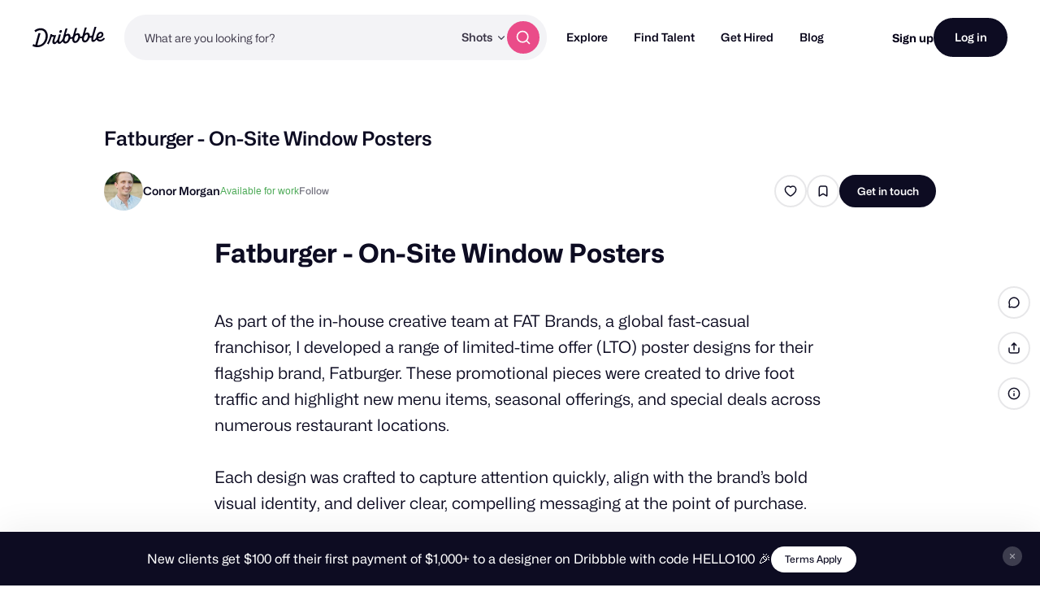

--- FILE ---
content_type: text/html; charset=UTF-8
request_url: https://dribbble.com/shots/20145407-Fatburger-On-Site-Window-Posters
body_size: 1801
content:
<!DOCTYPE html>
<html lang="en">
<head>
    <meta charset="utf-8">
    <meta name="viewport" content="width=device-width, initial-scale=1">
    <title></title>
    <style>
        body {
            font-family: "Arial";
        }
    </style>
    <script type="text/javascript">
    window.awsWafCookieDomainList = [];
    window.gokuProps = {
"key":"AQIDAHjcYu/GjX+QlghicBgQ/7bFaQZ+m5FKCMDnO+vTbNg96AEqdcXYqzJR02FEUsaHxu9SAAAAfjB8BgkqhkiG9w0BBwagbzBtAgEAMGgGCSqGSIb3DQEHATAeBglghkgBZQMEAS4wEQQMrVsTdzdsclYSUgA7AgEQgDvYBVAzNaXKJsLMtY0a1RBgEjJlc6Ia1DE0j+qhBUbkhZqLuimTav/wj6axnDmtW5Fn7VlseEdv9Z3GkQ==",
          "iv":"CgAGwDJjNAAABYmx",
          "context":"eIviWx4OTlk8dbTPrUuoB+qqE3YZFfEAX4SokHWwyYs+cTmGDAM7tV8ui0c3djEyyo5e3iPX1fU6a/eu8+ciXL2YPH7BTDInidL3Y6W1io12usBxDNLVJYnQGwAxpk6Z5RQv02zajDBkGruENBNfi9ac1qXz3Cx+OOJVNeAbCnjaoWrnI24IP2swe63y2By38rihzv8BtfYbJwcC63w85eoLve5znEvqCtWWBXHyQO/QwW8aGrSbMwp9QzymlatB43b8mowvo9whJlUNuYBm6bKgQ0tMhjw5sgggrobxCz3k4T906KczwRgowfsyj59OeFJ3Hv1XGaZEqk8e67okDyfzfUf6zcmDNFOvL2pcFZJsP4KdfpvH4w1m1SFYiiX4nw=="
};
    </script>
    <script src="https://043df3d55a9e.947e1d2c.us-east-1.token.awswaf.com/043df3d55a9e/c9933a44d03a/a6adabef7897/challenge.js"></script>
</head>
<body>
    <div id="challenge-container"></div>
    <script type="text/javascript">
        AwsWafIntegration.saveReferrer();
        AwsWafIntegration.checkForceRefresh().then((forceRefresh) => {
            if (forceRefresh) {
                AwsWafIntegration.forceRefreshToken().then(() => {
                    window.location.reload(true);
                });
            } else {
                AwsWafIntegration.getToken().then(() => {
                    window.location.reload(true);
                });
            }
        });
    </script>
    <noscript>
        <h1>JavaScript is disabled</h1>
        In order to continue, we need to verify that you're not a robot.
        This requires JavaScript. Enable JavaScript and then reload the page.
    </noscript>
</body>
</html>

--- FILE ---
content_type: text/css
request_url: https://cdn.dribbble.com/assets/packs/css/21-4565c960.chunk.css
body_size: 2133
content:
.shot-sidebar[data-v-5a30fbf6]{position:relative;z-index:11;height:100%;border-left:1px solid rgb(230.8,230.7,232.9);background:#fff;will-change:transform}.shot-sidebar.slide-sidebar-enter-active[data-v-5a30fbf6],.shot-sidebar.slide-sidebar-leave-active[data-v-5a30fbf6]{transition-property:opacity,transform;transition-duration:.4s;transition-timing-function:ease}.shot-sidebar.slide-sidebar-enter[data-v-5a30fbf6]{transform:translateX(100%)}.shot-sidebar.slide-sidebar-enter-to[data-v-5a30fbf6]{transform:translateX(0);transition-delay:.25s}.shot-sidebar.slide-sidebar-leave-active[data-v-5a30fbf6]{transform:translateX(0)}.shot-sidebar.slide-sidebar-leave-to[data-v-5a30fbf6]{transform:translateX(100%)}.shot-sidebar .close-sidebar[data-v-5a30fbf6]{display:flex;position:absolute;z-index:1;top:0;right:0;align-items:center;justify-content:center;width:40px;height:40px;transition:all .2s ease;color:rgb(158.2,157.8,166.6)}@media(max-width:499px){.shot-sidebar .close-sidebar[data-v-5a30fbf6]{color:rgb(61.4,60.6,78.2)}.shot-sidebar .close-sidebar[data-v-5a30fbf6]:active,.shot-sidebar .close-sidebar[data-v-5a30fbf6]:hover{color:#0d0c22}.shot-sidebar .close-sidebar:active .close-icon-mobile[data-v-5a30fbf6],.shot-sidebar .close-sidebar:hover .close-icon-mobile[data-v-5a30fbf6]{transform:translateX(-4px)}}@media(min-width:500px){.shot-sidebar .close-sidebar[data-v-5a30fbf6]{top:40px;left:-13px;width:24px;height:24px;border:1px solid rgb(230.8,230.7,232.9);border-radius:50%;background:#fff}.shot-sidebar .close-sidebar[data-v-5a30fbf6]:hover{transform:scale(1.1);border-color:rgb(158.2,157.8,166.6);color:rgb(109.8,109.2,122.4)}}.shot-sidebar .close-sidebar .close-icon-desktop[data-v-5a30fbf6]{display:none;width:20px;height:auto}@media(min-width:500px){.shot-sidebar .close-sidebar .close-icon-desktop[data-v-5a30fbf6]{display:block}}.shot-sidebar .close-sidebar .close-icon-mobile[data-v-5a30fbf6]{width:16px;height:auto;margin-left:8px;transition:transform .2s ease}@media(min-width:500px){.shot-sidebar .close-sidebar .close-icon-mobile[data-v-5a30fbf6]{display:none}}.shot-sidebar .close-sidebar.show-close-enter-active[data-v-5a30fbf6],.shot-sidebar .close-sidebar.show-close-leave-active[data-v-5a30fbf6]{transition-property:opacity,transform;transition-duration:.4s;transition-timing-function:ease}.shot-sidebar .close-sidebar.show-close-enter[data-v-5a30fbf6]{transform:scale(0);opacity:.4}.shot-sidebar .close-sidebar.show-close-enter-to[data-v-5a30fbf6]{transform:scale(1);transition-delay:.2s;opacity:1}.shot-sidebar .close-sidebar.show-close-leave-active[data-v-5a30fbf6]{transform:scale(1);opacity:1}.shot-sidebar .close-sidebar.show-close-leave-to[data-v-5a30fbf6]{transform:scale(.5);opacity:.4}.shot-sidebar .shot-sidebar-content[data-v-5a30fbf6]{box-sizing:border-box;width:100vw;height:100vh}@media(min-width:500px){.shot-sidebar .shot-sidebar-content[data-v-5a30fbf6]{position:sticky;top:14px;max-width:380px}}.shot-overlay .shot-sidebar .shot-sidebar-content[data-v-5a30fbf6]{top:0}.shot-sidebar .sidebar-scrolling-container[data-v-5a30fbf6]{position:relative;box-sizing:border-box;height:100%;padding:50px 24px 200px;overflow-y:scroll;-webkit-overflow-scrolling:touch;-ms-overflow-style:none;scrollbar-width:none}@media(min-width:500px){.shot-sidebar .sidebar-scrolling-container[data-v-5a30fbf6]{padding:30px 40px 120px}}.shot-sidebar .sidebar-scrolling-container[data-v-5a30fbf6]::-webkit-scrollbar{display:none}.shot-sidebar .sidebar-scrolling-container.slide-sidebar-content-enter-active[data-v-5a30fbf6],.shot-sidebar .sidebar-scrolling-container.slide-sidebar-content-leave-active[data-v-5a30fbf6]{transition-property:opacity,transform;transition-duration:.8s;transition-timing-function:ease}.shot-sidebar .sidebar-scrolling-container.slide-sidebar-content-enter[data-v-5a30fbf6]{transform:translateX(30%);opacity:.4}.shot-sidebar .sidebar-scrolling-container.slide-sidebar-content-enter-to[data-v-5a30fbf6]{transform:translateX(0);opacity:1}.shot-sidebar .sidebar-scrolling-container.slide-sidebar-content-leave-active[data-v-5a30fbf6]{transform:translateX(0)}.shot-sidebar .sidebar-scrolling-container.slide-sidebar-content-leave-to[data-v-5a30fbf6]{transform:translateX(30%)}.shot-sidebar .loading-more[data-v-5a30fbf6]{display:block;margin-top:24px}.shot-sidebar .reached-end-message[data-v-5a30fbf6]{font-family:Mona Sans,Helvetica Neue,Helvetica,Arial,sans-serif;font-size:14px;font-weight:400;line-height:20px;margin-top:36px;padding-top:24px;border-top:1px solid rgb(230.8,230.7,232.9);color:rgb(61.4,60.6,78.2);text-align:center}.shot-actions-toolbar[data-v-389d37c6]{margin:260px 12px 0 0}@media(min-width:920px){.shot-actions-toolbar[data-v-389d37c6]{display:flex;flex-direction:column;align-items:center;transform:translateX(0);opacity:1;will-change:transform}.shot-actions-toolbar.action-toolbar-enter-active[data-v-389d37c6],.shot-actions-toolbar.action-toolbar-leave-active[data-v-389d37c6]{transition:all .4s ease}.shot-actions-toolbar.action-toolbar-enter[data-v-389d37c6]{opacity:0}.shot-actions-toolbar.action-toolbar-enter-to[data-v-389d37c6]{transition-delay:.4s;opacity:1}.shot-actions-toolbar.action-toolbar-leave-active[data-v-389d37c6]{display:none;opacity:1}.shot-actions-toolbar.action-toolbar-leave-to[data-v-389d37c6]{opacity:0}}@media(min-width:920px){.shot-actions-toolbar .designer-hovercard[data-v-389d37c6]{margin-bottom:16px}}.shot-actions-toolbar .action-buttons-divider[data-v-389d37c6]{width:100%;height:1px;background:rgb(230.8,230.7,232.9)}.shot-actions-toolbar-buttons[data-v-389d37c6]{display:grid;grid-auto-flow:row;align-items:center;grid-gap:16px;gap:16px}.shot-actions-toolbar-buttons .btn2[data-v-389d37c6]{position:relative;will-change:transform}@media(min-width:920px){.shot-actions-toolbar-buttons .btn2[data-v-389d37c6]{z-index:1}}.shot-actions-toolbar-buttons .btn2.button-group-enter-active[data-v-389d37c6],.shot-actions-toolbar-buttons .btn2.button-group-leave-active[data-v-389d37c6],.shot-actions-toolbar-buttons .btn2.button-group-move[data-v-389d37c6]{z-index:0;transition-property:opacity;transition-duration:.3s}.shot-actions-toolbar-buttons .btn2.button-group-enter[data-v-389d37c6]{opacity:0}.shot-actions-toolbar-buttons .btn2.button-group-enter-to[data-v-389d37c6]{opacity:1}.shot-actions-toolbar-buttons .btn2.button-group-leave-active[data-v-389d37c6]{position:absolute;opacity:1}.shot-actions-toolbar-buttons .btn2.button-group-leave-to[data-v-389d37c6]{opacity:0}.shot-sidebar-app{position:fixed;top:0;right:0;height:100%}@media(max-width:499px){.shot-sidebar-app{z-index:10}}@media(min-width:500px){.shot-sidebar-app{position:absolute;top:0}}body.shot-page .shot-sidebar-app{position:fixed;right:0;height:100%}@media(min-width:500px){body.shot-page .shot-sidebar-app{position:absolute;top:0}}.shot-sidebar-wrapper{position:absolute;top:0;right:0;height:100%}.shot-sidebar-wrapper .admin-actions-menu{position:absolute;z-index:2;top:202px;right:12px}@media(max-width:919px){.shot-sidebar-wrapper .admin-actions-menu{display:none}}.button-grid[data-v-7969f46e]{display:grid;grid-auto-flow:column;grid-gap:8px;gap:8px}.tag[data-v-1bb79714]{margin-right:8px;margin-bottom:8px;padding:8px 12px;transition:background .2s ease,border-color .2s ease;border:1px solid rgb(218.7,218.55,221.85);border-radius:4px;color:#0d0c22;font-family:Mona Sans,Helvetica Neue,Helvetica,Arial,sans-serif;font-size:12px;font-weight:400;line-height:16px}a.tag[data-v-1bb79714]:hover{border-color:transparent;background:rgb(242.9,242.85,243.95)}.stats-container[data-v-1bb79714]{display:flex;flex-wrap:wrap;margin-top:24px}.stat-group[data-v-1bb79714]{display:flex;margin-bottom:24px}.icon-button[data-v-33afd639]{display:flex;justify-content:center;align-items:center;width:40px;height:40px}.black-btn[data-v-33afd639]{background:#0d0c22;color:#fff}.black-btn[data-v-33afd639]:hover{opacity:.4}.share-modal-header[data-v-0599f4e2]{padding:0 40px;border-radius:14px 12px 0 0;background:rgb(247.74,247.71,248.37)}@media(min-width:768px){.share-modal-header[data-v-0599f4e2]{padding:0 64px}}.share-modal-header .share-image-placeholder[data-v-0599f4e2]{position:relative;top:-40px;width:100%;overflow:hidden;border-radius:12px;background:#fff;box-shadow:0 0 20px 20px rgba(0,0,0,.05);color:#fff}.share-modal-header .share-image-placeholder[data-v-0599f4e2]:before{content:"";display:block;padding-top:75%}.share-modal-header .share-image-placeholder>[data-v-0599f4e2]{position:absolute;top:0;right:0;bottom:0;left:0}.share-modal-header .share-modal-image[data-v-0599f4e2]{display:block;width:100%;height:100%;-o-object-fit:cover;object-fit:cover}.share-modal-body[data-v-0599f4e2]{padding:24px 40px 38px}@media(min-width:768px){.share-modal-body[data-v-0599f4e2]{padding:38px 64px 48px}}.share-modal-title[data-v-0599f4e2]{font-family:Mona Sans,Helvetica Neue,Helvetica,Arial,sans-serif;font-size:20px;font-weight:500;line-height:29px;margin-bottom:20px;color:#0d0c22;text-align:center}@media(min-width:768px){.share-modal-title[data-v-0599f4e2]{font-family:Mona Sans,Helvetica Neue,Helvetica,Arial,sans-serif;font-size:24px;font-weight:700;line-height:29px;margin-bottom:24px}}.share-modal-buttons[data-v-0599f4e2]{display:flex;align-items:center;justify-content:center;margin-bottom:24px}@media(min-width:768px){.share-modal-buttons[data-v-0599f4e2]{margin-bottom:32px}}.share-modal-copy-action .share-modal-copy-input[data-v-0599f4e2]{width:100%;padding-right:60px}.share-modal-copy-action .share-modal-copy-link[data-v-0599f4e2]{position:absolute;top:50%;right:16px;transform:translateY(-50%);font-family:Mona Sans,Helvetica Neue,Helvetica,Arial,sans-serif;font-size:14px;font-weight:500;line-height:20px}.boost-shot-footer[data-v-0599f4e2]{display:flex;box-sizing:border-box;flex-direction:column;align-items:center;justify-content:space-between;width:100%;padding:18px 16px 18px 20px;border-radius:0 0 12px 12px;background:linear-gradient(90deg,#f8d5cf,#f5c9ef);box-shadow:0 10px 50px rgba(0,0,0,.15)}@media(min-width:500px){.boost-shot-footer[data-v-0599f4e2]{flex-direction:row}}.boost-shot-footer .text-container[data-v-0599f4e2]{display:flex;justify-content:space-between;margin-bottom:8px}@media(min-width:500px){.boost-shot-footer .text-container[data-v-0599f4e2]{margin-bottom:0}}.boost-shot-footer .text-container .icon-container[data-v-0599f4e2]{color:rgb(85.6,84.9,100.3)}.boost-shot-footer .text-container .text[data-v-0599f4e2]{color:#0d0c22}.boost-shot-footer .text-container svg[data-v-0599f4e2]{margin-right:12px;fill:currentColor}.boost-shot-footer .boost-btn[data-v-0599f4e2]{background-color:#fff;color:#4d44c6}.share-button-round[data-v-0599f4e2]{display:flex;align-items:center;justify-content:center;width:72px;height:72px;margin:0 12px;transition:all .2s ease;border-radius:50%}.share-button-round.twitter[data-v-0599f4e2]{background:rgb(243.7,250.3,254.35);color:#1da1f2}.share-button-round.twitter[data-v-0599f4e2]:hover{background:rgb(232.4,245.6,253.7);color:rgb(74.2,179.8,244.6)}.share-button-round.pinterest[data-v-0599f4e2]{background:rgb(251.7,242.65,243.65);color:#bd081c}.share-button-round.pinterest[data-v-0599f4e2]:hover{background:rgb(248.4,230.3,232.3);color:rgb(202.2,57.4,73.4)}

--- FILE ---
content_type: text/css
request_url: https://cdn.dribbble.com/assets/packs/css/4-9ab25ccc.chunk.css
body_size: 282
content:
.content-block p a{box-shadow:0 2px 0 #fff,0 4px 0 #ea64d9}.content-block p a u{text-decoration:none}.shot-page-container[data-v-b9394264]{display:flex;flex-direction:column;align-items:center;width:100%}.loading-container[data-v-b9394264]{display:flex;justify-content:center;width:100%;margin:80px 0}.content-block-container[data-v-b9394264]{display:flex;width:100%;margin:16px 0;border-radius:8px}@media(min-width:768px){.content-block-container[data-v-b9394264]:first-child{margin-top:24px}}@media(min-width:768px){.content-block-container.shot-only[data-v-b9394264]{width:100%;margin:28px 0}}.content-block-container.full-width[data-v-b9394264]{overflow:hidden}@media(max-width:767px){.content-block-container.full-width[data-v-b9394264]{width:calc(100% + 32px);border-radius:0}.content-block-container.full-width[data-v-b9394264] .base-carousel,.content-block-container.full-width[data-v-b9394264] .block-media>*,.content-block-container.full-width[data-v-b9394264] .v-video,.content-block-container.full-width[data-v-b9394264] img,.content-block-container.full-width[data-v-b9394264] video{border-radius:0}.content-block-container.full-width[data-v-b9394264] .thumbnails-container img{border-radius:8px}}@media(min-width:768px){.content-block-container[data-v-b9394264]{max-width:752px;margin:36px 0}.content-block-container.full-width[data-v-b9394264]{width:100%;max-width:1024px}}.content-block[data-v-b9394264],[data-v-b9394264] .content-block{width:100%}.content-block.prevent-full-width[data-v-b9394264],[data-v-b9394264] .content-block.prevent-full-width{max-width:752px}@media(min-width:768px){[data-v-b9394264] .skeleton-container{border-radius:8px}}

--- FILE ---
content_type: text/css
request_url: https://cdn.dribbble.com/assets/packs/css/37-106601dc.chunk.css
body_size: 205
content:
[data-v-95f3d7d8].formatted-text{font-feature-settings:"ss01"}[data-v-95f3d7d8].formatted-text ol,[data-v-95f3d7d8].formatted-text ul{padding-left:26px}[data-v-95f3d7d8].formatted-text ol p,[data-v-95f3d7d8].formatted-text ul p{display:inline-block;vertical-align:top}@media(min-width:768px){[data-v-95f3d7d8].formatted-text ol,[data-v-95f3d7d8].formatted-text ul{font-family:Mona Sans,Helvetica Neue,Helvetica,Arial,sans-serif;font-size:20px;font-weight:400;line-height:32px}}[data-v-95f3d7d8].formatted-text ul{list-style-type:disc}[data-v-95f3d7d8].formatted-text ol{list-style-type:decimal}[data-v-95f3d7d8].formatted-text h1{font-family:Mona Sans,Helvetica Neue,Helvetica,Arial,sans-serif;font-size:24px;font-weight:700;line-height:29px}@media(min-width:768px){[data-v-95f3d7d8].formatted-text h1{font-family:Mona Sans,Helvetica Neue,Helvetica,Arial,sans-serif;font-size:32px;font-weight:700;line-height:38px}}[data-v-95f3d7d8].formatted-text h2{font-family:Mona Sans,Helvetica Neue,Helvetica,Arial,sans-serif;font-size:20px;font-weight:500;line-height:29px}@media(min-width:768px){[data-v-95f3d7d8].formatted-text h2{font-family:Mona Sans,Helvetica Neue,Helvetica,Arial,sans-serif;font-size:24px;font-weight:700;line-height:29px}}[data-v-95f3d7d8].formatted-text p{font-family:Mona Sans,Helvetica Neue,Helvetica,Arial,sans-serif;font-size:16px;font-weight:400;line-height:28px}@media(min-width:768px){[data-v-95f3d7d8].formatted-text p{font-family:Mona Sans,Helvetica Neue,Helvetica,Arial,sans-serif;font-size:20px;font-weight:400;line-height:32px}}[data-v-95f3d7d8].formatted-text h1+h2,[data-v-95f3d7d8].formatted-text h1+ol,[data-v-95f3d7d8].formatted-text h1+p,[data-v-95f3d7d8].formatted-text h1+ul{margin-top:16px}[data-v-95f3d7d8].formatted-text h1:empty:after,[data-v-95f3d7d8].formatted-text h2:empty:after,[data-v-95f3d7d8].formatted-text p:empty:after{content:" "}

--- FILE ---
content_type: text/css
request_url: https://cdn.dribbble.com/assets/packs/css/29-ed2e2a48.chunk.css
body_size: 483
content:
.img-skeleton-wrapper[data-v-6751b68c]{position:relative;width:100%;overflow:hidden}.img-skeleton-wrapper[data-v-6751b68c] img,.img-skeleton-wrapper[data-v-6751b68c] video,.img-skeleton-wrapper img[data-v-6751b68c],.img-skeleton-wrapper video[data-v-6751b68c]{opacity:0}.img-skeleton-wrapper.loaded[data-v-6751b68c] img,.img-skeleton-wrapper.loaded[data-v-6751b68c] video,.img-skeleton-wrapper.loaded img[data-v-6751b68c],.img-skeleton-wrapper.loaded video[data-v-6751b68c]{opacity:1}.skeleton-container[data-v-6751b68c]{position:absolute;top:0;width:100%;height:100%;transition:opacity .5s cubic-bezier(.22,1,.36,1);opacity:1;pointer-events:none}.loaded>.skeleton-container[data-v-6751b68c]{opacity:0}.skeleton-template[data-v-6751b68c]{z-index:1;background:rgb(230.8,230.7,232.9)}.skeleton-template.animate-translate[data-v-6751b68c]{overflow:hidden}.skeleton-template.animate-translate[data-v-6751b68c]:after{content:"";display:block;position:absolute;top:0;left:0;width:100%;height:100%;transform:translateX(-100%);animation:skeleton-translate-6751b68c 2s infinite;background:linear-gradient(90deg,transparent,#fff,transparent)}@keyframes skeleton-translate-6751b68c{to{transform:translateX(100%)}}.block-media-wrapper[data-v-23673485]{display:flex;width:100%}.block-media[data-v-23673485]{display:flex;position:relative;width:100%;height:100%}.block-media.contain[data-v-23673485]{margin:auto}.block-media.contain.auto-width[data-v-23673485]{width:auto;max-width:100%}.block-media.contain.auto-height[data-v-23673485]{height:auto}.block-media>[data-v-23673485],.block-media[data-v-23673485] drb-video,.block-media[data-v-23673485] img,.block-media[data-v-23673485] video{position:relative;z-index:1;width:100%;height:100%;overflow:hidden;border-radius:8px;-o-object-fit:var(--object-fit);object-fit:var(--object-fit)}.block-media .video-container[data-v-23673485]{display:flex;width:100%;height:100%}.block-media .skeleton-wrapper[data-v-23673485]{position:absolute;z-index:0;top:0;left:0;width:100%;height:100%}.block-media.is-lazy .video-container[data-v-23673485],.block-media.is-lazy[data-v-23673485] img{opacity:.001;background-color:rgb(242.9,242.85,243.95)}.block-media.is-lazy .video-container.is-loaded[data-v-23673485],.block-media.is-lazy[data-v-23673485] img.lazyloaded{transition:.3s ease-in-out;opacity:1;background-color:transparent}

--- FILE ---
content_type: application/javascript
request_url: https://cdn.dribbble.com/assets/packs/js/33.df17f83c51f6fa3cfa9e.js
body_size: 832
content:
(window.webpackJsonp=window.webpackJsonp||[]).push([[33],{368:function(t,e,r){},386:function(t,e,r){"use strict";r.d(e,"a",(function(){return v}));var n=r(327),o=r(16),i=r(2);o.default.use(i.b);function u(t,e){var r=Object.keys(t);if(Object.getOwnPropertySymbols){var n=Object.getOwnPropertySymbols(t);e&&(n=n.filter((function(e){return Object.getOwnPropertyDescriptor(t,e).enumerable}))),r.push.apply(r,n)}return r}function c(t,e,r){return(e=function(t){var e=function(t,e){if("object"!=typeof t||!t)return t;var r=t[Symbol.toPrimitive];if(void 0!==r){var n=r.call(t,e||"default");if("object"!=typeof n)return n;throw new TypeError("@@toPrimitive must return a primitive value.")}return("string"===e?String:Number)(t)}(t,"string");return"symbol"==typeof e?e:e+""}(e))in t?Object.defineProperty(t,e,{value:r,enumerable:!0,configurable:!0,writable:!0}):t[e]=r,t}var p={name:"TestApp",props:{message:{type:String,required:!1,default:"Hello default!"}},computed:function(t){for(var e=1;e<arguments.length;e++){var r=null!=arguments[e]?arguments[e]:{};e%2?u(Object(r),!0).forEach((function(e){c(t,e,r[e])})):Object.getOwnPropertyDescriptors?Object.defineProperties(t,Object.getOwnPropertyDescriptors(r)):u(Object(r)).forEach((function(e){Object.defineProperty(t,e,Object.getOwnPropertyDescriptor(r,e))}))}return t}({},Object(i.f)(["text"]))},s=p,a=(r(521),r(0)),f=Object(a.a)(s,(function(){var t=this,e=t._self._c;return e("div",{attrs:{id:"test-app"}},[t._v("\n  "+t._s(t.message)+"\n  "),e("span",[t._v(t._s(t.text))])])}),[],!1,null,"92677162",null).exports,l=function(t,e){var r,n=(r=e,new i.b.Store({state:function(){return r}}));return new o.default({store:n,render:function(e){return e(f,{props:t})}})};const b=(t,e,r)=>({contentBlocksApp:n.initializeSSRApp,test:l}[t](e,r)),v=({state:{componentName:t,props:e,storeState:r}})=>({app:b(t,e,r)})},521:function(t,e,r){"use strict";r(368)},786:function(t,e,r){"use strict";r.r(e),r.d(e,"initClientHydration",(function(){return o}));var n=r(386),o=function(){Object(n.a)({state:window.__INITIAL_STATE__}).app.$mount("#ssr-app")}}}]);

--- FILE ---
content_type: application/javascript
request_url: https://cdn.dribbble.com/assets/vite/assets/google-sign-in-0d0b03f1.js
body_size: 1028
content:
import{g as f}from"./request-235ed369.js";import{D as I}from"./drb-toast-helpers-b5930a70.js";var h,m,L;const q={googleClientId:(L=(m=(h=window.Dribbble)==null?void 0:h.JsConfig)==null?void 0:m.user)==null?void 0:L.googleClientId,googleLibraryLoaded:!1,init(){if(!this.googleClientId){console.warn("Google Client ID is not configured");return}window.onGoogleLibraryLoad=()=>{var e,s,a,i;this.googleLibraryLoaded=!0,(a=(s=(e=window.Dribbble)==null?void 0:e.JsConfig)==null?void 0:s.user)!=null&&a.isLoggedIn||(window.google.accounts.id.initialize({client_id:this.googleClientId,callback:this.handleCredentialResponse,ux_mode:"popup"}),document.body.hasAttribute("data-disable-google-one-tap")||window.google.accounts.id.prompt()),(i=window.googleLoadCallbacks)==null||i.forEach(o=>o())}},registerLoadCallback(e){if(typeof e!="function")throw new Error("Callback must be a function");if(this.googleLibraryLoaded){e();return}window.googleLoadCallbacks||(window.googleLoadCallbacks=[]),window.googleLoadCallbacks.push(e)},async handleCredentialResponse({clientId:e,credential:s,state:a}){var l,d,g,c,u,w,b,p;const i=!a,o=(l=document.querySelector(`[data-google-sign-in-button="${a}"]`))==null?void 0:l.closest("[data-screen]"),n="Failed to authenticate with Google.";(g=(d=o==null?void 0:o.screenInstance)==null?void 0:d.formHandler)==null||g.toggleFormSubmitting(!0);try{const t=await fetch("/auth/jwt",{method:"POST",body:JSON.stringify({client_id:e,credential:s,state:a}),headers:{"X-Requested-With":"XMLHttpRequest","Content-Type":"application/json","X-CSRF-Token":f()}});if(!t.ok){let r;throw t.status===422&&(r=await t.text()),new Error(r||n)}if(o)(c=o.screenInstance)==null||c.handleSuccessResponse(t);else{const{redirect_to:r="/"}=await t.json();window.location.href=r}}catch(t){const r=t instanceof Error?t.message:n;(w=(u=o==null?void 0:o.screenInstance)==null?void 0:u.formHandler)==null||w.setServerMessage(r),(p=(b=o==null?void 0:o.screenInstance)==null?void 0:b.formHandler)==null||p.toggleFormSubmitting(!1),console.error(r,t),i&&I.open({title:"Google Sign-In Error",messageHtml:r})}},requestAuthCode(e){if(!this.googleClientId&&!(e!=null&&e.client_id)||!(e!=null&&e.scope)||!(e!=null&&e.callback))throw new Error("`clientId`, `callback`, and `scope` are required to request auth code");this.registerLoadCallback(()=>{var s;(s=window.google.accounts.oauth2.initCodeClient({ux_mode:"popup",client_id:this.googleClientId,...e}))==null||s.requestCode()})}};export{q as G};
//# sourceMappingURL=google-sign-in-0d0b03f1.js.map


--- FILE ---
content_type: application/javascript
request_url: https://cdn.dribbble.com/assets/vite/assets/index-dad263bb.js
body_size: 2603
content:
import{F as p}from"./form-handler-26ec29e5.js";import{S as g}from"./screen-transitions-928a9f1a.js";import{s as h,o as f}from"./animation-7e2d11a2.js";import{g as m}from"./request-235ed369.js";import{G as S}from"./google-sign-in-0d0b03f1.js";import{D as v}from"./drb-dialog-helpers-d57d0657.js";class c{constructor(e,t={}){if(this.screen=e,this.screenContext=e==null?void 0:e.parentElement,this.form=e==null?void 0:e.querySelector("form[data-auth-form]"),!this.screen)throw new Error("Screen not found");this.form&&(this.formHandler=new p(this.form,{onSuccess:this.handleSuccessResponse.bind(this),...t}))}async handleSuccessResponse(e){if(e.status===202){const{redirect_to:t}=await e.json();if(!t)return;window.location.href=t}else{const t=await e.text();this.injectAndTransitionToScreen(t)}}injectAndTransitionToScreen(e){if(!e)return;new DOMParser().parseFromString(e,"text/html").querySelectorAll("[data-screen]").forEach((a,i)=>{const o=a.getAttribute("data-screen"),d=this.screenContext.querySelector(`[data-screen="${o}"]`);d?d.replaceWith(a):this.screenContext.appendChild(a);const u=this.screenContext.querySelector(`[data-screen="${o}"]`);u.dispatchEvent(new Event("auth-screen-injected",{bubbles:!0,cancelable:!0})),i===0&&g.transitionToScreen({targetScreen:u})})}}class E extends c{constructor(e){const t={defaultServerErrorMsg:"Incorrect passcode",onSubmitStart:()=>{this.codeInput.disabled=!0},onError:()=>{h(this.codeInput),this.codeInput.disabled=!1,setTimeout(()=>{this.codeInput.value=""},0)}};if(super(e,t),this.codeInput=e.querySelector("[data-passcode-input]"),!this.codeInput)throw new Error("Code input not found for passcode auth screen");this.bindListeners()}bindListeners(){const e=this.screen.querySelector("[data-resend-code]");e==null||e.addEventListener("click",this.resendCode.bind(this)),this.screen.addEventListener("drb-code-input:complete",()=>{this.form.requestSubmit()})}async resendCode(){var s,a,i;const e=this.screen.getAttribute("data-resend-code-path"),t=this.screen.getAttribute("data-resend-code-login");if(!e||!t){console.error("Resend code path or login not set for passcode auth screen");return}const n="Error resending passcode.";try{(s=this.formHandler)==null||s.setServerMessage("");const o=await fetch(e,{method:"POST",headers:{"Content-Type":"application/json","X-CSRF-Token":m()},body:JSON.stringify({login:t})});if(o.status===429)throw new Error("Too many requests. Please try again later.");if(!o.ok)throw new Error(n);(a=this.formHandler)==null||a.setServerMessage("Passcode resent. Please check your email.",!1),this.codeInput.value=""}catch(o){(i=this.formHandler)==null||i.setServerMessage((o==null?void 0:o.message)||n),console.error(o)}}}class b extends c{constructor(e){const t={defaultServerErrorMsg:"Incorrect authentication code",onSubmitStart:()=>{this.codeInput.disabled=!0},onError:()=>{h(this.codeInput),this.codeInput.disabled=!1,setTimeout(()=>{this.codeInput.value=""},0)}};if(super(e,t),this.codeInput=e.querySelector("[data-2fa-input]"),!this.codeInput)throw new Error("Code input not found for 2fa auth screen");this.bindListeners()}bindListeners(){this.screen.addEventListener("drb-code-input:complete",()=>{this.form.requestSubmit()})}}class w extends c{constructor(e){const t={arrayFields:["intentions"]};super(e,t)}}class A extends c{constructor(e){if(super(e),this.formHandler.options={...this.formHandler.options,onBeforeSubmit:()=>{const t=this.getAvatarUploadElement(),n=!t||!(t!=null&&t.file)||(t==null?void 0:t.status)==="COMPLETE";return n||(this.formHandler.setServerMessage("Please wait for the avatar upload to complete."),this.formHandler.shakeSubmitButton()),n},transformData:t=>{const n=this.getAvatarUploadElement();return n&&(t.avatar_s3_source_url=n.s3FullUrl),t},arrayFields:["intentions"]},this.avatarFileInput=e.querySelector("[data-auth-avatar-file-input]"),this.avatarImageContainer=e.querySelector("[data-auth-avatar-image-container]"),this.avatarError=e.querySelector("[data-avatar-error]"),!this.avatarFileInput||!this.avatarImageContainer||!this.avatarError)throw new Error("Avatar file input, error, or image container not found");this.bindListeners()}bindListeners(){this.screen.addEventListener("click",e=>{e.target.closest("[data-auth-avatar-upload]")&&this.avatarFileInput.click()}),this.avatarFileInput.addEventListener("change",e=>{var t;this.processAvatarFile((t=e.target.files)==null?void 0:t[0]),this.avatarFileInput.value=""})}getAvatarValidationError(e,t){return["image/jpeg","image/jpg","image/png","image/gif"].includes(e.type)?e.size>4*1024*1024?"File size exceeds the limit of 4 MB.":t.width<300||t.height<300?"Minimum size is 300x300 pixels.":null:"Invalid file type. Only JPEG, PNG, and GIF are allowed."}setAvatarError(e){this.avatarError&&(this.avatarError.innerText=e,this.avatarError.toggleAttribute("hidden",!e))}async processAvatarFile(e){if(e)try{const t=new Image;t.src=URL.createObjectURL(e),await t.decode();const n=this.getAvatarValidationError(e,t);if(this.setAvatarError(n),n)return;const s=document.createElement("drb-s3-upload"),a=document.createElement("img");s.file=e,s.s3Kind="avatar",s.hideCancel=!0,a.src=t.src;const i=this.getAvatarUploadElement();i&&i.cancelUpload(),s.appendChild(a),this.avatarImageContainer.prepend(s)}catch{this.setAvatarError("Failed to load image")}}getAvatarUploadElement(){return this.avatarImageContainer.querySelector("drb-s3-upload")}}class l extends c{constructor(e){super(e),S.registerLoadCallback(this.renderGoogleSignInButton.bind(this))}renderGoogleSignInButton(){const e=this.screen.querySelector("[data-google-sign-in-button]");if(!e)return;const t=()=>{f(()=>{e==null||e.toggleAttribute("data-google-fade-in",!0)})},n=e.getAttribute("data-google-sign-in-button"),s=new MutationObserver(a=>{for(const i of a)i.removedNodes.length>0&&t()});s.observe(e,{childList:!0,subtree:!0}),window.google.accounts.id.renderButton(e,{size:"large",theme:"outline",shape:"circle",width:"310",text:"continue_with",state:n}),setTimeout(()=>{t(),s.disconnect()},600)}}const I={"auth-signup":l,"auth-signin":l,"auth-intent":w,"auth-passcode":E,"auth-profile":A,"auth-2fa":b},q={init(){document.querySelectorAll("[data-auth-page-container] [data-screen]").forEach(e=>this.initScreen(e)),this.bindListeners()},bindListeners(){document.addEventListener("drb-dialog-content-updated",r=>{const e=r.target.closest("drb-dialog#auth-flow");if(!e)return;e.querySelectorAll("[data-screen]").forEach(n=>this.initScreen(n))}),document.addEventListener("click",r=>{var n,s,a;if((a=(s=(n=window.Dribbble)==null?void 0:n.JsConfig)==null?void 0:s.user)!=null&&a.isLoggedIn)return;const e=r.target.closest("[data-signup-trigger]"),t=e==null?void 0:e.getAttribute("data-context");!e||(e==null?void 0:e.getAttribute("data-signup-trigger"))==="false"||(r.preventDefault(),this.openAuthDialog({intent:t}))}),document.addEventListener("auth-screen-injected",r=>{this.initScreen(r.target)})},openAuthDialog({intent:r,redirectUrl:e}){const t=new URL("/signups/new",window.location.origin);t.searchParams.set("intent",r),t.searchParams.set("return_to",e||window.location.href),v.openRemote({url:t,dialogId:"auth-flow",nonModalMode:!0})},initScreen(r){const e=r==null?void 0:r.getAttribute("data-screen");if(!e||r.screenInstance)return;const t=I[e]||c;r.screenInstance=new t(r)}};export{q as A};
//# sourceMappingURL=index-dad263bb.js.map


--- FILE ---
content_type: application/javascript
request_url: https://cdn.dribbble.com/assets/packs/js/21.4135792335b9dc49deb2.js
body_size: 32956
content:
/*! For license information please see 21.4135792335b9dc49deb2.js.LICENSE.txt */
(window.webpackJsonp=window.webpackJsonp||[]).push([[21],{100:function(t,e,o){"use strict";o.d(e,"a",(function(){return r}));var r=function(t,e){var o=arguments.length>2&&void 0!==arguments[2]?arguments[2]:Dribbble;return t.reduce((function(t,o){return t&&(t[o]||0===t[o]||!1===t[o])?t[o]:e||null}),o)}},151:function(t,e,o){},196:function(t,e,o){"use strict";o(151)},24:function(t,e,o){"use strict";var r={name:"VButton",props:{type:{type:String,default:"primary",validator:function(t){return["primary","secondary","tertiary","gradient","text","black"].includes(t)}},text:{type:String,default:null},isDisabled:{type:Boolean,required:!1,default:!1},isIconOnly:{type:Boolean,required:!1,default:!1}},computed:{buttonClass:function(){switch(this.type){case"secondary":return"form-btn";case"tertiary":return"form-btn outlined";case"text":return"form-btn text-btn text-btn-dark";case"gradient":return"form-gradient";case"black":return"form-btn black-btn";default:return"form-sub"}}}},n=(o(196),o(0)),i=Object(n.a)(r,(function(){var t=this;return(0,t._self._c)("button",{class:[{disabled:t.isDisabled,"icon-button":t.isIconOnly},t.buttonClass],attrs:{disabled:t.isDisabled},on:{click:function(e){return t.$emit("click",e)}}},[t._v("\n  "+t._s(t.text)+"\n  "),t._t("default")],2)}),[],!1,null,"33afd639",null);e.a=i.exports},303:function(t,e,o){"use strict";var r=o(370),n=o(374),i={name:"Avatar",components:{LazyImg:r.a},props:{userId:{type:Number,required:!0},imageUrl:{type:String,required:!0},name:{type:String,required:!0},path:{type:String,required:!1,default:""},title:{type:String,required:!1,default:""},size:{type:String,required:!1,default:"regular",validator:function(t){return-1!==["tiny","small","regular","medium","large"].indexOf(t)}}},data:function(){return{imageSizes:{tiny:16,small:24,regular:32,medium:40,large:60}}},computed:{sizeClass:function(){return"avatar-".concat(this.size)},sizeParam:function(){var t=Object(n.a)()?2*this.imageSizes[this.size]:this.imageSizes[this.size],e=this.imageUrl.indexOf("?")>-1?"&":"?";return"".concat(e,"resize=").concat(t,"x").concat(t)},imageSrc:function(){return this.imageUrl.startsWith("dev/avatars")?"/assets/".concat(this.imageUrl):"".concat(this.imageUrl).concat(this.sizeParam)},wrapperProps:function(){return this.path?{class:"avatar-link",href:this.path,title:this.title}:{class:"avatar-wrapper"}}}},a=o(0),s=Object(a.a)(i,(function(){var t=this,e=t._self._c;return e("span",{staticClass:"profile-avatar"},[e(t.path?"a":"div",t._b({tag:"component"},"component",t.wrapperProps,!1),[e("lazy-img",{key:t.imageUrl,class:`avatar-image-wrapper ${t.sizeClass}`,attrs:{id:t.userId,src:t.imageSrc,alt:`${t.name}'s avatar`,"img-class":"avatar-image","error-fallback":"[data-uri]"}},[e("div",{staticClass:"loading-template avatar animate-translate",class:t.sizeClass})]),t._v(" "),e("span",{staticClass:"accessibility-text"},[t._v("\n      Link to "+t._s(t.name)+"'s profile'\n    ")])],1)],1)}),[],!1,null,null,null);e.a=s.exports},370:function(t,e,o){"use strict";var r={name:"LazyImg",props:{id:{type:[Number],required:!0},src:{type:String,required:!0},errorFallback:{type:String,required:!1,default:null},type:{type:String,required:!1,default:"image"},imgClass:{type:String,required:!1,default:""},alt:{type:String,required:!1,default:""},imgStyles:{type:Object,required:!1,default:null}},data:function(){return{isLoaded:!1}},mounted:function(){this.$refs.lazyImg.addEventListener("lazyloaded",this.onLoaded)},beforeDestroy:function(){this.$refs.lazyImg.removeEventListener("lazyloaded",this.onLoaded)},methods:{onLoaded:function(t){this.isLoaded=!0,this.$emit("image-loaded",{id:this.id,el:t.target})}}},n=o(0),i=Object(n.a)(r,(function(){var t=this,e=t._self._c;return e("div",{staticClass:"lazy-img-wrapper",class:{loaded:t.isLoaded}},["image"===t.type?[e("img",{ref:"lazyImg",staticClass:"lazyload",class:t.imgClass,style:t.imgStyles,attrs:{"data-src":t.src,"data-id":t.id,alt:t.alt}})]:t._e(),t._v(" "),"background"===t.type?[e("figure",{ref:"lazyImg",staticClass:"lazyload lazy-img-background",class:t.imgClass,style:t.imgStyles,attrs:{"data-bg":t.src,"data-id":t.id}},[t._t("img-content")],2)]:t._e(),t._v(" "),t.isLoaded?t._e():[t._t("default")]],2)}),[],!1,null,null,null);e.a=i.exports},371:function(t,e,o){"use strict";var r={name:"DribbbleLoader",props:{color:{type:0,required:!1,default:"deepBlueSea"}},computed:{strokeColor:function(){return"white"===this.color?"#ffffff":"#0d0c22"}}},n=o(0),i=Object(n.a)(r,(function(){var t=this,e=t._self._c;return e("svg",{staticClass:"dribbble-loader",attrs:{width:"53",height:"53",viewBox:"0 0 53 53",fill:"none",xmlns:"http://www.w3.org/2000/svg"}},[e("path",{attrs:{d:"M26.2739 50.14C39.5289 50.14 50.2743 39.3948 50.2743 26.14C50.2743 12.8851 39.5289 2.13995 26.2739 2.13995C13.0188 2.13995 2.2735 12.8851 2.2735 26.14C2.2735 39.3948 13.0188 50.14 26.2739 50.14Z","stroke-width":"3",stroke:t.strokeColor}}),t._v(" "),e("path",{attrs:{id:"dd-pl-path-1",d:"M36.9492 47.641C34.5295 31.1135 27.4759 16.091 17.1498 3.93506",stroke:t.strokeColor,"stroke-width":"3","stroke-dasharray":"96","stroke-dashoffset":"0"}}),t._v(" "),e("path",{attrs:{id:"dd-pl-path-2",d:"M2.39471 23.7131C4.30685 23.8299 6.27005 23.8732 8.27093 23.8372C26.1713 23.5146 40.828 16.9487 42.8353 8.76953",stroke:t.strokeColor,"stroke-width":"3","stroke-dasharray":"96","stroke-dashoffset":"0"}}),t._v(" "),e("path",{attrs:{id:"dd-pl-path-3",d:"M10.2392 43.998C15.2675 33.5505 25.9537 26.34 38.3241 26.34C42.5077 26.34 46.4988 27.1647 50.1436 28.6605",stroke:t.strokeColor,"stroke-width":"3","stroke-dasharray":"96","stroke-dashoffset":"0"}}),t._v(" "),e("animate",{attrs:{"xlink:href":"#dd-pl-path-1",attributeName:"stroke-dashoffset",from:"0",to:"192",dur:"1s",repeatCount:"indefinite"}}),t._v(" "),e("animate",{attrs:{"xlink:href":"#dd-pl-path-2",attributeName:"stroke-dashoffset",from:"0",to:"192",dur:"2s",begin:"1s",repeatCount:"indefinite"}}),t._v(" "),e("animate",{attrs:{"xlink:href":"#dd-pl-path-3",attributeName:"stroke-dashoffset",from:"0",to:"192",dur:"2.75",begin:"1.75s",repeatCount:"indefinite"}}),t._v(" "),e("defs",[e("linearGradient",{attrs:{id:"dd-radial",x1:"25.5",y1:"5.5",x2:"25.5",y2:"45.5",gradientUnits:"userSpaceOnUse"}},[e("stop",{attrs:{"stop-color":"currentColor",offset:"0","stop-opacity":"0"}}),t._v(" "),e("stop",{attrs:{"stop-color":"currentColor",offset:"0.33"}}),t._v(" "),e("stop",{attrs:{"stop-color":"currentColor",offset:"0.66"}}),t._v(" "),e("stop",{attrs:{"stop-color":"currentColor",offset:"1","stop-opacity":"0"}})],1)],1)])}),[],!1,null,null,null);e.a=i.exports},374:function(t,e,o){"use strict";o.d(e,"a",(function(){return r}));var r=function(){return!!(window.devicePixelRatio>1||window.matchMedia&&window.matchMedia("(-webkit-min-device-pixel-ratio: 1.25), (min-resolution: 120dpi), (-webkit-min-device-pixel-ratio: 1.3), (min-resolution: 124.8dpi), (-webkit-min-device-pixel-ratio: 1.5), (min-resolution: 144dpi), (-webkit-min-device-pixel-ratio: 2), (min-resolution: 192dpi)").matches)}},379:function(t,e,o){"use strict";function r(t,e){for(var o=0;o<e.length;o++){var r=e[o];r.enumerable=r.enumerable||!1,r.configurable=!0,"value"in r&&(r.writable=!0),Object.defineProperty(t,n(r.key),r)}}function n(t){var e=function(t,e){if("object"!=typeof t||!t)return t;var o=t[Symbol.toPrimitive];if(void 0!==o){var r=o.call(t,e||"default");if("object"!=typeof r)return r;throw new TypeError("@@toPrimitive must return a primitive value.")}return("string"===e?String:Number)(t)}(t,"string");return"symbol"==typeof e?e:e+""}o.d(e,"a",(function(){return i}));var i=function(){return t=function t(e){!function(t,e){if(!(t instanceof e))throw new TypeError("Cannot call a class as a function")}(this,t),this.actionsMenu=e},e=[{key:"initialize",value:function(){this.actionsMenu&&(this.actionMenuTrigger=this.actionsMenu.querySelector(".action-menu-trigger"),this.menuLinks=this.actionsMenu.querySelectorAll(".action-menu-items a"),this.menuActive=!1,this.bindEvents())}},{key:"bindEvents",value:function(){var t=this;this.actionMenuTrigger.addEventListener("click",this.onClickMenuTrigger.bind(this)),this.menuLinks.forEach((function(e){e.addEventListener("click",t.onDropdownClick.bind(t))}));var e=document.querySelector(".overlay-content");e&&e.hasChildNodes()?e.addEventListener("click",this.onClickDocument.bind(this)):document.addEventListener("click",this.onClickDocument.bind(this))}},{key:"onClickMenuTrigger",value:function(t){t.preventDefault(),this.menuActive?this.hide():this.show()}},{key:"onDropdownClick",value:function(){this.hide()}},{key:"onClickDocument",value:function(t){!t.target.closest(".js-actions-menu")&&this.menuActive&&this.hide()}},{key:"show",value:function(){this.actionsMenu.classList.add("active"),this.menuActive=!0}},{key:"hide",value:function(){this.actionsMenu.classList.remove("active"),this.menuActive=!1}}],e&&r(t.prototype,e),o&&r(t,o),Object.defineProperty(t,"prototype",{writable:!1}),t;var t,e,o}()},38:function(t,e,o){"use strict";o.d(e,"c",(function(){return a})),o.d(e,"b",(function(){return s})),o.d(e,"a",(function(){return c}));var r=o(73),n=o.n(r),i=o(62),a=function(t){return function(t){return t.replace(/([^A-Z])([A-Z])/g,"$1 $2").replace(/[_\-]+/g," ").toLowerCase()}(t).replace(/(^\w|\b\w)/g,(function(t){return t.toUpperCase()}))},s=function(t,e){return"".concat(Object(i.a)(e)," ").concat(n()(t,e))},c=function(t){var e=document.createElement("div");return e.innerHTML=t,e.innerText}},58:function(t,e,o){"use strict";var r={name:"Modal",components:{ActionIndicator:o(75).a},props:{id:{type:String,required:!0},showModal:{type:Boolean,required:!0},closeable:{type:Boolean,default:!0},backdropCloseable:{type:Boolean,default:!0},disableBodyScroll:{type:Boolean,default:!0},maxWidth:{type:String,required:!1,default:"480px"},maxHeight:{type:String,required:!1,default:""},isModalTopAligned:{type:Boolean,required:!1,default:!1},shouldScrollIntoView:{type:Boolean,required:!1,default:!1},withMainPadding:{type:Boolean,required:!1,default:!1},withSectionsPadding:{type:Boolean,required:!1,default:!0},withoutSectionsBorders:{type:Boolean,required:!1,default:!1},mobileFullScreen:{type:Boolean,required:!1,default:!1},shouldCloseOnEsc:{type:Boolean,required:!1,default:!1},shouldShowCloseButton:{type:Boolean,default:!0},closeButtonCustomText:{type:String,default:""}},data:function(){return{headerSlot:!!this.$slots.header,footerSlot:!!this.$slots.footer}},computed:{styles:function(){return{maxWidth:this.maxWidth,maxHeight:this.maxHeight}},modalClass:function(){return{"is-small":this.isSmall,"mobile-full-screen":this.mobileFullScreen}},modalContainerClasses:function(){return{"constrain-height":""!==this.maxHeight}},modalContentClasses:function(){return{"with-main-padding":this.withMainPadding,"with-sections-padding":this.withSectionsPadding,"without-sections-borders":this.withoutSectionsBorders}}},watch:{showModal:function(t,e){t&&!e&&this.onOpened(),!t&&e&&this.onClosed()}},beforeDestroy:function(){this.onClosed()},mounted:function(){this.showModal&&this.onOpened(),this.shouldCloseOnEsc&&window.addEventListener("keyup",this.onKeyUp)},destroyed:function(){this.shouldCloseOnEsc&&window.removeEventListener("keyup",this.onKeyUp)},methods:{shouldTriggerBackdropClose:function(t){t.stopPropagation(),this.$refs.modal===t.target&&this.backdropCloseable&&this.triggerClose()},triggerClose:function(){this.$emit("modal-close",{id:this.id})},onAfterLeave:function(){this.$emit("after-leave")},onKeyUp:function(t){"Escape"===t.key&&this.triggerClose()},onOpened:function(){this.shouldScrollIntoView&&this.scrollIntoView(),this.disableBodyScroll&&document.body.classList.add("noscroll"),this.$emit("modal-opened",{id:this.id})},onClosed:function(){this.disableBodyScroll&&document.body.classList.remove("noscroll")},scrollIntoView:function(){var t=this;this.$nextTick((function(){t.$refs.modal.scrollIntoView({behavior:"smooth"})}))}}},n=o(0),i=Object(n.a)(r,(function(){var t=this,e=t._self._c;return e("transition",{attrs:{appear:"",name:"fade-in"},on:{afterLeave:t.onAfterLeave}},[t.showModal?e("section",{ref:"modal",staticClass:"modal",class:t.modalClass,attrs:{id:t.id,"data-test":"modal-container"},on:{click:function(e){t.shouldTriggerBackdropClose(e)&&t.closeable}}},[e("div",{staticClass:"modal-inner",class:{"top-align":t.isModalTopAligned}},[e("div",{staticClass:"modal-container",class:t.modalContainerClasses,style:t.styles},[t.closeable&&t.shouldShowCloseButton?e("div",{class:{"custom-close-text-container":t.closeButtonCustomText}},[t.closeButtonCustomText?e("button",{staticClass:"modal-action-indicator form-btn text-btn text-btn-dark",attrs:{"data-close-modal-btn":""},on:{click:t.triggerClose}},[t._v("\n            "+t._s(t.closeButtonCustomText)+"\n          ")]):e("action-indicator",{attrs:{"data-close-modal-btn":"","extra-classes":"modal-action-indicator"},on:{clicked:t.triggerClose}})],1):t._e(),t._v(" "),e("div",{staticClass:"modal-content-wrapper",class:t.modalContentClasses},[t.headerSlot?e("header",{staticClass:"modal-header"},[t._t("header")],2):t._e(),t._v(" "),e("div",{staticClass:"modal-content"},[t._t("default")],2),t._v(" "),t.footerSlot?e("footer",{staticClass:"modal-footer"},[t._t("footer")],2):t._e()])])])]):t._e()])}),[],!1,null,null,null);e.a=i.exports},62:function(t,e,o){"use strict";o.d(e,"a",(function(){return r}));var r=function(t){return Number(t).toLocaleString()}},702:function(t,e,o){"use strict";var r=o(2);function n(t,e){var o=Object.keys(t);if(Object.getOwnPropertySymbols){var r=Object.getOwnPropertySymbols(t);e&&(r=r.filter((function(e){return Object.getOwnPropertyDescriptor(t,e).enumerable}))),o.push.apply(o,r)}return o}function i(t){for(var e=1;e<arguments.length;e++){var o=null!=arguments[e]?arguments[e]:{};e%2?n(Object(o),!0).forEach((function(e){a(t,e,o[e])})):Object.getOwnPropertyDescriptors?Object.defineProperties(t,Object.getOwnPropertyDescriptors(o)):n(Object(o)).forEach((function(e){Object.defineProperty(t,e,Object.getOwnPropertyDescriptor(o,e))}))}return t}function a(t,e,o){return(e=function(t){var e=function(t,e){if("object"!=typeof t||!t)return t;var o=t[Symbol.toPrimitive];if(void 0!==o){var r=o.call(t,e||"default");if("object"!=typeof r)return r;throw new TypeError("@@toPrimitive must return a primitive value.")}return("string"===e?String:Number)(t)}(t,"string");return"symbol"==typeof e?e:e+""}(e))in t?Object.defineProperty(t,e,{value:o,enumerable:!0,configurable:!0,writable:!0}):t[e]=o,t}var s={name:"ActionButtonShare",methods:i(i({},Object(r.e)(["setShowShareModal"])),{},{onClickShare:function(){this.setShowShareModal(!0)}})},c=o(0),l=Object(c.a)(s,(function(){var t=this,e=t._self._c;return e("button",{staticClass:"btn2 btn2--tertiary btn2--circle share-action",on:{click:t.onClickShare}},[e("svg",{attrs:{width:"16",height:"16",viewBox:"0 0 16 16",fill:"none",xmlns:"http://www.w3.org/2000/svg",role:"presentation",focusable:"false",tabindex:"-1"}},[e("path",{attrs:{d:"M14 8v2.8c0 1.12 0 1.68-.218 2.108a2 2 0 01-.874.874C12.48 14 11.92 14 10.8 14H5.2c-1.12 0-1.68 0-2.108-.218a2 2 0 01-.874-.874C2 12.48 2 11.92 2 10.8V8m8.667-3.333L8 2m0 0L5.333 4.667M8 2v8",stroke:"currentColor","stroke-width":"1.5","stroke-linecap":"round","stroke-linejoin":"round"}})]),t._v(" "),e("span",{staticClass:"accessibility-text"},[t._v("\n    Share actions\n  ")])])}),[],!1,null,null,null);e.a=l.exports},703:function(t,e,o){"use strict";var r=o(2);function n(t,e){var o=Object.keys(t);if(Object.getOwnPropertySymbols){var r=Object.getOwnPropertySymbols(t);e&&(r=r.filter((function(e){return Object.getOwnPropertyDescriptor(t,e).enumerable}))),o.push.apply(o,r)}return o}function i(t){for(var e=1;e<arguments.length;e++){var o=null!=arguments[e]?arguments[e]:{};e%2?n(Object(o),!0).forEach((function(e){a(t,e,o[e])})):Object.getOwnPropertyDescriptors?Object.defineProperties(t,Object.getOwnPropertyDescriptors(o)):n(Object(o)).forEach((function(e){Object.defineProperty(t,e,Object.getOwnPropertyDescriptor(o,e))}))}return t}function a(t,e,o){return(e=function(t){var e=function(t,e){if("object"!=typeof t||!t)return t;var o=t[Symbol.toPrimitive];if(void 0!==o){var r=o.call(t,e||"default");if("object"!=typeof r)return r;throw new TypeError("@@toPrimitive must return a primitive value.")}return("string"===e?String:Number)(t)}(t,"string");return"symbol"==typeof e?e:e+""}(e))in t?Object.defineProperty(t,e,{value:o,enumerable:!0,configurable:!0,writable:!0}):t[e]=o,t}var s={name:"ActionButtonShotDetails",methods:i(i({},Object(r.e)(["setShowShotDetailsModal"])),{},{onClickShotDetails:function(){this.setShowShotDetailsModal(!0)}})},c=o(0),l=Object(c.a)(s,(function(){var t=this,e=t._self._c;return e("button",{staticClass:"btn2 btn2--tertiary btn2--circle tertiary",on:{click:t.onClickShotDetails}},[e("svg",{attrs:{width:"16",height:"16",viewBox:"0 0 16 16",fill:"none",xmlns:"http://www.w3.org/2000/svg",role:"presentation",focusable:"false",tabindex:"-1"}},[e("g",{attrs:{"clip-path":"url(#clip0_526_4104)"}},[e("path",{attrs:{d:"M8 10.667V8m0-2.667h.007M14.667 8A6.667 6.667 0 111.333 8a6.667 6.667 0 0113.334 0z",stroke:"currentColor","stroke-width":"1.5","stroke-linecap":"round","stroke-linejoin":"round"}})]),e("defs",[e("clipPath",{attrs:{id:"clip0_526_4104"}},[e("path",{attrs:{fill:"#fff",d:"M0 0h16v16H0z"}})])])]),t._v(" "),e("span",{staticClass:"accessibility-text"},[t._v("\n    Detail actions\n  ")])])}),[],!1,null,null,null);e.a=l.exports},705:function(t,e,o){},706:function(t,e,o){},707:function(t,e,o){},708:function(t,e,o){},709:function(t,e,o){},710:function(t,e,o){},733:function(t,e,o){"use strict";var r={name:"ActionButtonLike",props:{isLiked:{type:Boolean,required:!0},isLikeProcessing:{type:Boolean,required:!1,default:!1}},data:function(){return{preventAnimations:!0}},mounted:function(){var t=this;setTimeout((function(){t.preventAnimations=!1}),500)},methods:{onClickButton:function(){var t=document.querySelector(".sticky-header a.like-shot");t&&t.click()}}},n=o(0),i=Object(n.a)(r,(function(){var t=this,e=t._self._c;return e("button",{staticClass:"btn2 btn2--tertiary btn2--circle like-action",class:{"btn2--highlighted btn2--icon-expand-animation fill-current":t.isLiked,"btn2--loading":t.isLikeProcessing,"animation-prevent":t.preventAnimations},on:{click:function(e){return e.preventDefault(),t.onClickButton.apply(null,arguments)}}},[e("svg",{attrs:{width:"16",height:"16",viewBox:"0 0 16 16",fill:"none",xmlns:"http://www.w3.org/2000/svg",role:"presentation",focusable:"false",tabindex:"-1"}},[e("path",{attrs:{d:"M10.74 2c2.349 0 3.927 2.235 3.927 4.32C14.667 10.543 8.119 14 8 14c-.118 0-6.667-3.457-6.667-7.68C1.333 4.235 2.911 2 5.26 2 6.607 2 7.49 2.683 8 3.283 8.511 2.683 9.393 2 10.74 2z",stroke:"currentColor","stroke-width":"1.5","stroke-linecap":"round","stroke-linejoin":"round"}})]),t._v(" "),e("span",{staticClass:"accessibility-text"},[t._v("\n    Like this shot\n  ")])])}),[],!1,null,null,null);e.a=i.exports},734:function(t,e,o){"use strict";var r={name:"ActionButtonCollection",props:{isSaved:{type:Boolean,required:!0}},data:function(){return{preventAnimations:!0}},mounted:function(){var t=this;setTimeout((function(){t.preventAnimations=!1}),500)},methods:{onClickButton:function(){var t=document.querySelector(".sticky-header a.bucket-shot");t&&t.click()}}},n=o(0),i=Object(n.a)(r,(function(){var t=this,e=t._self._c;return e("button",{staticClass:"btn2 btn2--tertiary btn2--circle collection-action",class:{"btn2--highlighted btn2--icon-expand-animation fill-current":t.isSaved,"animation-prevent":t.preventAnimations},on:{click:t.onClickButton}},[e("svg",{attrs:{width:"16",height:"16",viewBox:"0 0 16 16",fill:"none",xmlns:"http://www.w3.org/2000/svg",role:"presentation",focusable:"false",tabindex:"-1"}},[e("path",{attrs:{d:"M3.333 5.2c0-1.12 0-1.68.218-2.108a2 2 0 01.874-.874C4.853 2 5.413 2 6.533 2h2.934c1.12 0 1.68 0 2.108.218a2 2 0 01.874.874c.218.428.218.988.218 2.108V14L8 11.333 3.333 14V5.2z",stroke:"currentColor","stroke-width":"1.5","stroke-linecap":"round","stroke-linejoin":"round"}})]),t._v(" "),e("span",{staticClass:"accessibility-text"},[t._v("\n    Save this shot to a collection\n  ")])])}),[],!1,null,null,null);e.a=i.exports},740:function(t,e,o){"use strict";o(705)},741:function(t,e,o){"use strict";o(706)},742:function(t,e,o){"use strict";o(707)},743:function(t,e,o){"use strict";o(708)},744:function(t,e,o){"use strict";o(709)},745:function(t,e,o){"use strict";o(710)},75:function(t,e,o){"use strict";var r={name:"ActionIndicator",components:{Icon:o(18).default},props:{type:{type:String,required:!1,default:"close"},size:{type:String,required:!1,default:"medium"},hoverType:{type:String,required:!1,default:""},tooltip:{type:String,required:!1,default:null},tooltipOptions:{type:Object,required:!1,default:function(){return{}}},extraClasses:{type:String,required:!1,default:""}},data:function(){return{hover:!1}},computed:{indicatorType:function(){return this.hover&&this.hoverType?this.hoverType:this.type}}},n=o(0),i=Object(n.a)(r,(function(){var t=this,e=t._self._c;return t.tooltip?e("a",{directives:[{name:"tippy",rawName:"v-tippy",value:t.tooltipOptions,expression:"tooltipOptions"}],staticClass:"action-indicator",class:`action-indicator-${t.indicatorType} action-indicator-${t.size} ${t.extraClasses}`,attrs:{href:"#",title:t.tooltip},on:{click:function(e){return e.preventDefault(),t.$emit("clicked",e)},mouseover:function(e){t.hover=!0},mouseleave:function(e){t.hover=!1}}},["delete"===t.indicatorType||"delete-alt"===t.indicatorType?e("svg",{attrs:{width:"14",height:"14",viewBox:"0 0 14 14",fill:"none",xmlns:"http://www.w3.org/2000/svg",role:"presentation",focusable:"false",tabindex:"-1"}},[e("path",{attrs:{"fill-rule":"evenodd","clip-rule":"evenodd",d:"M4.667 2.917V3.5H2.333a.583.583 0 100 1.167h.584V10.5c0 .966.783 1.75 1.75 1.75h4.667a1.75 1.75 0 001.75-1.75V4.667h.583a.583.583 0 000-1.167H9.334v-.583a1.75 1.75 0 00-1.75-1.75H6.417a1.75 1.75 0 00-1.75 1.75zm1.75-.584a.583.583 0 00-.584.584V3.5h2.334v-.583a.583.583 0 00-.583-.584H6.417zm0 4.084a.583.583 0 00-1.167 0v2.916a.583.583 0 001.167 0V6.417zM8.75 9.333a.583.583 0 01-1.166 0V6.417a.583.583 0 011.166 0v2.916z",fill:"#fff"}})]):t._e(),t._v(" "),"close"===t.indicatorType?e("icon",{attrs:{"svg-class":"color-white",type:"close"}}):t._e(),t._v(" "),"error"===t.indicatorType?e("icon",{attrs:{type:"exclamation","svg-class":"color-white"}}):t._e(),t._v(" "),"locked"===t.indicatorType?e("svg",{attrs:{width:"14",height:"14",viewBox:"0 0 14 14",fill:"none",xmlns:"http://www.w3.org/2000/svg",role:"presentation",focusable:"false",tabindex:"-1"}},[e("path",{attrs:{d:"M2.333 6.91c0-.594.523-1.077 1.167-1.077h7c.644 0 1.167.483 1.167 1.077v4.846c0 .595-.523 1.077-1.167 1.077h-7c-.644 0-1.167-.482-1.167-1.077V6.91z",fill:"currentColor"}}),e("path",{attrs:{"fill-rule":"evenodd","clip-rule":"evenodd",d:"M7 2.625c-.886 0-1.604.718-1.604 1.604v2.333H3.938V4.23a3.063 3.063 0 016.124 0v2.333H8.604V4.23c0-.886-.718-1.604-1.604-1.604z",fill:"currentColor"}})]):t._e(),t._v(" "),"rebound"===t.indicatorType?e("svg",{attrs:{width:"24",height:"24",viewBox:"0 0 24 24",fill:"none",xmlns:"http://www.w3.org/2000/svg",role:"presentation",focusable:"false",tabindex:"-1"}},[e("path",{attrs:{"clip-rule":"evenodd",d:"M12 24C5.373 24 0 18.627 0 12S5.373 0 12 0s12 5.373 12 12-5.373 12-12 12zm.248-14.626V7.592a.895.895 0 00-.333-.686 1.275 1.275 0 00-1.605 0l-5.344 4.57 5.344 4.57c.222.189.512.284.802.284.291 0 .581-.095.803-.285a.896.896 0 00.333-.686v-1.887c3.988.196 6.067 2.706 6.067 2.706 0-4.152-2.54-6.53-6.067-6.804z"}})]):t._e()],1):e("a",{staticClass:"action-indicator",class:`action-indicator-${t.indicatorType} action-indicator-${t.size} ${t.extraClasses}`,attrs:{href:"#"},on:{click:function(e){return e.preventDefault(),t.$emit("clicked",e)},mouseover:function(e){t.hover=!0},mouseleave:function(e){t.hover=!1}}},["delete"===t.indicatorType||"delete-alt"===t.indicatorType?e("svg",{attrs:{width:"14",height:"14",viewBox:"0 0 14 14",fill:"none",xmlns:"http://www.w3.org/2000/svg",role:"presentation",focusable:"false",tabindex:"-1"}},[e("path",{attrs:{"fill-rule":"evenodd","clip-rule":"evenodd",d:"M4.667 2.917V3.5H2.333a.583.583 0 100 1.167h.584V10.5c0 .966.783 1.75 1.75 1.75h4.667a1.75 1.75 0 001.75-1.75V4.667h.583a.583.583 0 000-1.167H9.334v-.583a1.75 1.75 0 00-1.75-1.75H6.417a1.75 1.75 0 00-1.75 1.75zm1.75-.584a.583.583 0 00-.584.584V3.5h2.334v-.583a.583.583 0 00-.583-.584H6.417zm0 4.084a.583.583 0 00-1.167 0v2.916a.583.583 0 001.167 0V6.417zM8.75 9.333a.583.583 0 01-1.166 0V6.417a.583.583 0 011.166 0v2.916z",fill:"#fff"}})]):t._e(),t._v(" "),"close"===t.indicatorType?e("svg",{attrs:{width:"24",height:"24",viewBox:"0 0 24 24",fill:"none",xmlns:"http://www.w3.org/2000/svg",role:"presentation",focusable:"false",tabindex:"-1"}},[e("path",{attrs:{d:"M17 7L7 17M7 7l10 10",stroke:"currentColor","stroke-width":"1.5","stroke-linecap":"round","stroke-linejoin":"round"}})]):t._e(),t._v(" "),"error"===t.indicatorType?e("svg",{attrs:{width:"4",height:"14",viewBox:"0 0 4 14",fill:"currentColor",xmlns:"http://www.w3.org/2000/svg",role:"presentation",focusable:"false",tabindex:"-1"}},[e("path",{attrs:{d:"M1 1a1 1 0 012 0v7a1 1 0 01-1 1h-.001a1 1 0 01-1-1V1zM2 14a1.5 1.5 0 11.001-3.001A1.5 1.5 0 012 14z",fill:"#fff"}})]):t._e(),t._v(" "),"locked"===t.indicatorType?e("svg",{attrs:{width:"14",height:"14",viewBox:"0 0 14 14",fill:"none",xmlns:"http://www.w3.org/2000/svg",role:"presentation",focusable:"false",tabindex:"-1"}},[e("path",{attrs:{d:"M2.333 6.91c0-.594.523-1.077 1.167-1.077h7c.644 0 1.167.483 1.167 1.077v4.846c0 .595-.523 1.077-1.167 1.077h-7c-.644 0-1.167-.482-1.167-1.077V6.91z",fill:"currentColor"}}),e("path",{attrs:{"fill-rule":"evenodd","clip-rule":"evenodd",d:"M7 2.625c-.886 0-1.604.718-1.604 1.604v2.333H3.938V4.23a3.063 3.063 0 016.124 0v2.333H8.604V4.23c0-.886-.718-1.604-1.604-1.604z",fill:"currentColor"}})]):t._e(),t._v(" "),"rebound"===t.indicatorType?e("svg",{attrs:{width:"24",height:"24",viewBox:"0 0 24 24",fill:"none",xmlns:"http://www.w3.org/2000/svg",role:"presentation",focusable:"false",tabindex:"-1"}},[e("path",{attrs:{"clip-rule":"evenodd",d:"M12 24C5.373 24 0 18.627 0 12S5.373 0 12 0s12 5.373 12 12-5.373 12-12 12zm.248-14.626V7.592a.895.895 0 00-.333-.686 1.275 1.275 0 00-1.605 0l-5.344 4.57 5.344 4.57c.222.189.512.284.802.284.291 0 .581-.095.803-.285a.896.896 0 00.333-.686v-1.887c3.988.196 6.067 2.706 6.067 2.706 0-4.152-2.54-6.53-6.067-6.804z"}})]):t._e()])}),[],!1,null,null,null);e.a=i.exports},787:function(t,e,o){"use strict";o.r(e);var r=o(16),n=o(353),i=o(8),a=o.n(i),s=o(15),c=o(303),l=o(370),u=o(11),d=o.n(u),h={name:"FollowButton",props:{username:{type:String,required:!0},isFollowing:{type:Boolean,required:!0},canFollow:{type:Boolean,required:!0},isBlocking:{type:Boolean,required:!1,default:!1}},data:function(){return{isProcessing:!1,isLoggedIn:d()(Dribbble,"JsConfig.user.isLoggedIn")}},methods:{onClick:function(){this.isLoggedIn&&(this.isProcessing=!0,this.isFollowing?this.unfollow():this.follow())},follow:function(){var t=this;a.a.post("/".concat(this.username,"/followers"),{},Object(s.c)()).then((function(){t.isProcessing=!1,t.$emit("userFollow",{isFollowing:!0,username:t.username})})).catch((function(){t.isProcessing=!1,Dribbble.EventBus.$emit("siteNotifications:add",{title:"Error following ".concat(t.username),id:"follow-notification",isCloseable:!0,willAutoClose:!0,autoCloseDuration:5e3})}))},unfollow:function(){var t=this;a.a.delete("/".concat(this.username,"/followers/").concat(this.username),{headers:Object(s.c)().headers}).then((function(){t.isProcessing=!1,t.$emit("userFollow",{isFollowing:!1,username:t.username})})).catch((function(){t.isProcessing=!1,Dribbble.EventBus.$emit("siteNotifications:add",{title:"Error unfollowing ".concat(t.username),id:"unfollow-notification",isCloseable:!0,willAutoClose:!0,autoCloseDuration:5e3})}))}}},f=o(0),p=Object(f.a)(h,(function(){var t=this,e=t._self._c;return t.canFollow&&t.isLoggedIn?e("button",{staticClass:"form-btn follow-btn",class:{outlined:t.isFollowing},on:{click:t.onClick}},[t.isProcessing?e("span",{staticClass:"spin-loading-icon dark"}):e("span",{staticClass:"follow-buttton-icon"},[t.isFollowing?e("svg",{class:"fill-current",attrs:{viewBox:"0 0 24 24",xmlns:"http://www.w3.org/2000/svg",role:"presentation",focusable:"false",tabindex:"-1"}},[e("path",{attrs:{d:"M21.28 4.473a1.973 1.973 0 00-2.817.262L9.614 15.57 5.11 12.506c-.918-.626-2.161-.372-2.773.566s-.364 2.205.555 2.83L10.386 21 21.537 7.347a2.069 2.069 0 00-.257-2.874z"}})]):t._e(),t._v(" "),t.isFollowing?t._e():e("svg",{class:"fill-current",attrs:{viewBox:"0 0 24 24",xmlns:"http://www.w3.org/2000/svg",role:"presentation",focusable:"false",tabindex:"-1"}},[e("path",{attrs:{d:"M20 10h-6V4a2 2 0 00-4 0v6H4a2 2 0 000 4h6v6a2 2 0 004 0v-6h6a2 2 0 000-4z"}})])]),t._v(" "),e("span",{staticClass:"follow-button-text"},[t._v("\n    "+t._s(t.isFollowing?"Following":"Follow")+"\n  ")])]):t._e()}),[],!1,null,null,null).exports,m=o(374),b={name:"DesignerHoverCard",components:{Avatar:c.a,LazyImg:l.a,FollowButton:p},props:{id:{type:[String,Number],required:!0},username:{type:String,required:!0},updateShotHeader:{type:Boolean,required:!1,default:!1},cardDelay:{type:Number,required:!1,default:200}},data:function(){return{isCardPendingDisplay:null,cardData:null,following:null,tippy:null}},computed:{isFollowing:function(){return null!==this.following?this.following:!!this.cardData.isFollowing},hasShots:function(){return this.cardData&&this.cardData.shots&&this.cardData.shots.length},hasTeams:function(){return this.cardData&&this.cardData.teams&&this.cardData.teams.length},headerClasses:function(){return{"margin-b-0":!this.hasShots&&!this.hasTeams,"margin-b-16":this.hasShots||this.hasTeams}}},mounted:function(){Dribbble.EventBus.$on("userFollow",this.updateCardDataFollowing)},destroyed:function(){Dribbble.EventBus.$off("userFollow",this.updateCardDataFollowing)},methods:{onTippyInit:function(t){this.tippy=t,this.tippy.options.hideOnClick=!0,this.tippy.options.wait=this.shouldShowCard,this.tippy.options.popperOptions={modifiers:{preventOverflow:{enabled:!1},hide:{enabled:!1}}}},shouldShowCard:function(t){var e=this;this.isCardPendingDisplay&&clearTimeout(this.isCardPendingDisplay),this.isCardPendingDisplay=setTimeout((function(){t(),e.$hoverCards.getCardData(e.username).then((function(t){e.cardData=t}))}),this.cardDelay)},onMouseLeave:function(){this.tippy.state.visible||(clearTimeout(this.isCardPendingDisplay),this.isCardPendingDisplay=null)},onUserFollow:function(t){var e=t.isFollowing,o=t.username;if(this.updateCardDataFollowing({isFollowing:e,username:o}),this.updateShotHeader){var r=document.querySelector(".js-shot-header-action-links");r&&(e?r.classList.add("followed-by-current-user"):r.classList.remove("followed-by-current-user"))}},updateCardDataFollowing:function(t){var e=t.username,o=t.isFollowing;this.cardData&&e===this.username&&(this.cardData.isFollowing=o,this.$hoverCards.updateCardDataFollowing({username:e,isFollowing:o}))},getShotSrc:function(t){var e=Object(m.a)()?"200x150":"140x105",o=t.indexOf("?")>-1?"&":"?";return"".concat(t).concat(o,"resize=").concat(e)}}},v=Object(f.a)(b,(function(){var t=this,e=t._self._c;return e("div",{staticClass:"designer-hovercard",attrs:{name:t.id},on:{mouseleave:t.onMouseLeave}},[e("tippy",{attrs:{to:t.id,reactive:!0,interactive:!0,arrow:!0,theme:"hover-card",distance:16,placement:"left-start"},on:{init:t.onTippyInit}},[e("div",{staticClass:"v-hover-card text-align-left"},[t.cardData?[e("div",{staticClass:"hover-card-header display-flex align-center",class:t.headerClasses},[e("div",{staticClass:"hover-card-avatar"},[e("avatar",{staticClass:"hover-card-user-avatar flex-grow-0",attrs:{"user-id":t.cardData.id,"image-url":t.cardData.avatarUrl,path:t.cardData.path,name:t.cardData.name,size:"large"}}),t._v(" "),t.cardData.isPro?e("a",{staticClass:"badge-link",attrs:{href:"/pro"}},[e("span",{staticClass:"badge badge-pro"},[t._v("Pro")])]):t._e(),t._v(" "),t.cardData.isDribbbleTeam?e("a",{staticClass:"badge-link",attrs:{href:"/dribbble/about"}},[e("span",{staticClass:"badge badge-pro"},[t._v("Dribbble")])]):t._e(),t._v(" "),t.cardData.isTeam?e("a",{staticClass:"badge-link",attrs:{href:"/teams"}},[e("span",{staticClass:"badge badge-pro"},[t._v("Team")])]):t._e()],1),t._v(" "),e("div",{staticClass:"hover-card-user-info flex-grow-1 padding-h-16"},[e("a",{staticClass:"hover-card-user-name font-label link-deep-blue-sea",attrs:{href:t.cardData.path}},[t._v("\n              "+t._s(t.cardData.name)+"\n            ")]),t._v(" "),e("p",{staticClass:"hover-card-user-location font-body-small color-deep-blue-sea-light-40"},[t._v("\n              "+t._s(t.cardData.location)+"\n            ")])]),t._v(" "),e("div",{staticClass:"hover-card-user-follow flex-grow-0 flex-shrink-0"},[e("follow-button",{attrs:{username:t.cardData.username,"is-following":t.isFollowing,"can-follow":t.cardData.canFollow,"is-blocking":t.cardData.isBlocking},on:{userFollow:t.onUserFollow}})],1)]),t._v(" "),t.hasShots?e("div",{staticClass:"hover-card-shots margin-b-16"},t._l(t.cardData.shots,(function(o,r){return e("div",{key:`item-${r}`,staticClass:"hover-card-shot"},[e("a",{attrs:{href:o.path}},[e("lazy-img",{attrs:{id:r,src:t.getShotSrc(o.imageUrl),"img-class":"hover-card-shot-image"}},[e("div",{staticClass:"loading-template shot animate-translate"})])],1)])})),0):t._e(),t._v(" "),t.hasTeams?e("div",{staticClass:"hover-card-teams display-flex align-center"},[e("span",{staticClass:"hover-card-team-label font-sublabel-bold color-deep-blue-sea"},[t._v("\n            Teams:\n          ")]),t._v(" "),t._l(t.cardData.teams,(function(t){return e("avatar",{key:t.id,staticClass:"hover-card-team-avatar ml10",attrs:{"user-id":t.id,"image-url":t.avatarUrl,path:t.path,name:t.name,title:t.name}})}))],2):t._e()]:[e("div",{staticClass:"loading-template-hover-card display-flex align-center"},[e("div",{staticClass:"loading-template avatar large animate-translate flex-grow-0"}),t._v(" "),e("div",{staticClass:"flex-grow-1 padding-h-16"},[e("div",{staticClass:"loading-template bar h-medium margin-b-8 w-50 animate-translate"}),t._v(" "),e("div",{staticClass:"loading-template bar h-small w-75 animate-translate"})]),t._v(" "),e("div",{staticClass:"loading-template button animate-translate"})])]],2)]),t._v(" "),t._t("default")],2)}),[],!1,null,null,null).exports,g={loadedCardsData:{},fetchCardData:function(t){return new Promise((function(e,o){var r="/client_app/profile/hover_card/".concat(t);a.a.get(r,{params:{format:"json"}},Object(s.c)()).then((function(t){if(t&&t.data){var o=t.data.data||t.data;e(o)}})).catch((function(t){o(t)}))}))},getCardData:function(t){var e=this;return new Promise((function(o){e.loadedCardsData[t]?o(e.loadedCardsData[t]):e.fetchCardData(t).then((function(r){e.loadedCardsData[t]=r,o(r)}))}))},updateCardDataFollowing:function(t){var e=t.username,o=t.isFollowing;this.loadedCardsData[e]&&(this.loadedCardsData[e].isFollowing=o)}},y={install:function(t){t.component("designer-hover-card",v),t.prototype.$hoverCards=g}},w=o(58),C={name:"VConfirmModal",components:{Modal:w.a},props:{show:{type:Boolean,default:!1},title:{type:String,required:!0},message:{type:String,required:!1,default:""},buttons:{type:Object,default:function(){return{no:"No",yes:"Yes"}}}},methods:{_emit:function(t,e){this.$root.$emit(t,e)},saveChanges:function(){this._emit("save",!0)}}},S=Object(f.a)(C,(function(){var t=this,e=t._self._c;return e("modal",{staticClass:"confirm-modal",class:{"confirm-modal-simple":!t.message},attrs:{id:"confirm-modal","show-modal":t.show,"without-sections-borders":!0,closeable:!1,"max-width":"450px"},on:{"modal-close":function(e){return t._emit("close")}}},[e("template",{slot:"header"},[e("h4",{domProps:{innerHTML:t._s(t.title)}})]),t._v(" "),t.message?e("p",{staticClass:"confirm-modal-message",domProps:{innerHTML:t._s(t.message)}}):t._e(),t._v(" "),e("template",{slot:"footer"},[e("div",{staticClass:"flex justify-end"},[e("button",{staticClass:"form-btn margin-r-16",on:{click:function(e){return e.preventDefault(),t._emit("close")}}},[t._v("\n        "+t._s(t.buttons.no)+"\n      ")]),t._v(" "),e("button",{staticClass:"form-sub",on:{click:function(e){return e.preventDefault(),t.saveChanges()}}},[t._v("\n        "+t._s(t.buttons.yes)+"\n      ")])])])],2)}),[],!1,null,null,null).exports,O={name:"VConfirmTemplate",components:{VConfirmModal:S},computed:{state:function(){return this.$root.state},modal:function(){return this.$root.modal}}},j=Object(f.a)(O,(function(){var t=this;return(0,t._self._c)("v-confirm-modal",{attrs:{show:t.state.isShow,title:t.modal.title,message:t.modal.message,buttons:t.modal.buttons}})}),[],!1,null,null,null).exports;function k(t,e){var o=Object.keys(t);if(Object.getOwnPropertySymbols){var r=Object.getOwnPropertySymbols(t);e&&(r=r.filter((function(e){return Object.getOwnPropertyDescriptor(t,e).enumerable}))),o.push.apply(o,r)}return o}function x(t){for(var e=1;e<arguments.length;e++){var o=null!=arguments[e]?arguments[e]:{};e%2?k(Object(o),!0).forEach((function(e){_(t,e,o[e])})):Object.getOwnPropertyDescriptors?Object.defineProperties(t,Object.getOwnPropertyDescriptors(o)):k(Object(o)).forEach((function(e){Object.defineProperty(t,e,Object.getOwnPropertyDescriptor(o,e))}))}return t}function _(t,e,o){return(e=function(t){var e=function(t,e){if("object"!=typeof t||!t)return t;var o=t[Symbol.toPrimitive];if(void 0!==o){var r=o.call(t,e||"default");if("object"!=typeof r)return r;throw new TypeError("@@toPrimitive must return a primitive value.")}return("string"===e?String:Number)(t)}(t,"string");return"symbol"==typeof e?e:e+""}(e))in t?Object.defineProperty(t,e,{value:o,enumerable:!0,configurable:!0,writable:!0}):t[e]=o,t}function P(){P=function(){return e};var t,e={},o=Object.prototype,r=o.hasOwnProperty,n=Object.defineProperty||function(t,e,o){t[e]=o.value},i="function"==typeof Symbol?Symbol:{},a=i.iterator||"@@iterator",s=i.asyncIterator||"@@asyncIterator",c=i.toStringTag||"@@toStringTag";function l(t,e,o){return Object.defineProperty(t,e,{value:o,enumerable:!0,configurable:!0,writable:!0}),t[e]}try{l({},"")}catch(t){l=function(t,e,o){return t[e]=o}}function u(t,e,o,r){var i=e&&e.prototype instanceof v?e:v,a=Object.create(i.prototype),s=new B(r||[]);return n(a,"_invoke",{value:x(t,o,s)}),a}function d(t,e,o){try{return{type:"normal",arg:t.call(e,o)}}catch(t){return{type:"throw",arg:t}}}e.wrap=u;var h="suspendedStart",f="suspendedYield",p="executing",m="completed",b={};function v(){}function g(){}function y(){}var w={};l(w,a,(function(){return this}));var C=Object.getPrototypeOf,S=C&&C(C(E([])));S&&S!==o&&r.call(S,a)&&(w=S);var O=y.prototype=v.prototype=Object.create(w);function j(t){["next","throw","return"].forEach((function(e){l(t,e,(function(t){return this._invoke(e,t)}))}))}function k(t,e){function o(n,i,a,s){var c=d(t[n],t,i);if("throw"!==c.type){var l=c.arg,u=l.value;return u&&"object"==typeof u&&r.call(u,"__await")?e.resolve(u.__await).then((function(t){o("next",t,a,s)}),(function(t){o("throw",t,a,s)})):e.resolve(u).then((function(t){l.value=t,a(l)}),(function(t){return o("throw",t,a,s)}))}s(c.arg)}var i;n(this,"_invoke",{value:function(t,r){function n(){return new e((function(e,n){o(t,r,e,n)}))}return i=i?i.then(n,n):n()}})}function x(e,o,r){var n=h;return function(i,a){if(n===p)throw Error("Generator is already running");if(n===m){if("throw"===i)throw a;return{value:t,done:!0}}for(r.method=i,r.arg=a;;){var s=r.delegate;if(s){var c=_(s,r);if(c){if(c===b)continue;return c}}if("next"===r.method)r.sent=r._sent=r.arg;else if("throw"===r.method){if(n===h)throw n=m,r.arg;r.dispatchException(r.arg)}else"return"===r.method&&r.abrupt("return",r.arg);n=p;var l=d(e,o,r);if("normal"===l.type){if(n=r.done?m:f,l.arg===b)continue;return{value:l.arg,done:r.done}}"throw"===l.type&&(n=m,r.method="throw",r.arg=l.arg)}}}function _(e,o){var r=o.method,n=e.iterator[r];if(n===t)return o.delegate=null,"throw"===r&&e.iterator.return&&(o.method="return",o.arg=t,_(e,o),"throw"===o.method)||"return"!==r&&(o.method="throw",o.arg=new TypeError("The iterator does not provide a '"+r+"' method")),b;var i=d(n,e.iterator,o.arg);if("throw"===i.type)return o.method="throw",o.arg=i.arg,o.delegate=null,b;var a=i.arg;return a?a.done?(o[e.resultName]=a.value,o.next=e.nextLoc,"return"!==o.method&&(o.method="next",o.arg=t),o.delegate=null,b):a:(o.method="throw",o.arg=new TypeError("iterator result is not an object"),o.delegate=null,b)}function D(t){var e={tryLoc:t[0]};1 in t&&(e.catchLoc=t[1]),2 in t&&(e.finallyLoc=t[2],e.afterLoc=t[3]),this.tryEntries.push(e)}function L(t){var e=t.completion||{};e.type="normal",delete e.arg,t.completion=e}function B(t){this.tryEntries=[{tryLoc:"root"}],t.forEach(D,this),this.reset(!0)}function E(e){if(e||""===e){var o=e[a];if(o)return o.call(e);if("function"==typeof e.next)return e;if(!isNaN(e.length)){var n=-1,i=function o(){for(;++n<e.length;)if(r.call(e,n))return o.value=e[n],o.done=!1,o;return o.value=t,o.done=!0,o};return i.next=i}}throw new TypeError(typeof e+" is not iterable")}return g.prototype=y,n(O,"constructor",{value:y,configurable:!0}),n(y,"constructor",{value:g,configurable:!0}),g.displayName=l(y,c,"GeneratorFunction"),e.isGeneratorFunction=function(t){var e="function"==typeof t&&t.constructor;return!!e&&(e===g||"GeneratorFunction"===(e.displayName||e.name))},e.mark=function(t){return Object.setPrototypeOf?Object.setPrototypeOf(t,y):(t.__proto__=y,l(t,c,"GeneratorFunction")),t.prototype=Object.create(O),t},e.awrap=function(t){return{__await:t}},j(k.prototype),l(k.prototype,s,(function(){return this})),e.AsyncIterator=k,e.async=function(t,o,r,n,i){void 0===i&&(i=Promise);var a=new k(u(t,o,r,n),i);return e.isGeneratorFunction(o)?a:a.next().then((function(t){return t.done?t.value:a.next()}))},j(O),l(O,c,"Generator"),l(O,a,(function(){return this})),l(O,"toString",(function(){return"[object Generator]"})),e.keys=function(t){var e=Object(t),o=[];for(var r in e)o.push(r);return o.reverse(),function t(){for(;o.length;){var r=o.pop();if(r in e)return t.value=r,t.done=!1,t}return t.done=!0,t}},e.values=E,B.prototype={constructor:B,reset:function(e){if(this.prev=0,this.next=0,this.sent=this._sent=t,this.done=!1,this.delegate=null,this.method="next",this.arg=t,this.tryEntries.forEach(L),!e)for(var o in this)"t"===o.charAt(0)&&r.call(this,o)&&!isNaN(+o.slice(1))&&(this[o]=t)},stop:function(){this.done=!0;var t=this.tryEntries[0].completion;if("throw"===t.type)throw t.arg;return this.rval},dispatchException:function(e){if(this.done)throw e;var o=this;function n(r,n){return s.type="throw",s.arg=e,o.next=r,n&&(o.method="next",o.arg=t),!!n}for(var i=this.tryEntries.length-1;i>=0;--i){var a=this.tryEntries[i],s=a.completion;if("root"===a.tryLoc)return n("end");if(a.tryLoc<=this.prev){var c=r.call(a,"catchLoc"),l=r.call(a,"finallyLoc");if(c&&l){if(this.prev<a.catchLoc)return n(a.catchLoc,!0);if(this.prev<a.finallyLoc)return n(a.finallyLoc)}else if(c){if(this.prev<a.catchLoc)return n(a.catchLoc,!0)}else{if(!l)throw Error("try statement without catch or finally");if(this.prev<a.finallyLoc)return n(a.finallyLoc)}}}},abrupt:function(t,e){for(var o=this.tryEntries.length-1;o>=0;--o){var n=this.tryEntries[o];if(n.tryLoc<=this.prev&&r.call(n,"finallyLoc")&&this.prev<n.finallyLoc){var i=n;break}}i&&("break"===t||"continue"===t)&&i.tryLoc<=e&&e<=i.finallyLoc&&(i=null);var a=i?i.completion:{};return a.type=t,a.arg=e,i?(this.method="next",this.next=i.finallyLoc,b):this.complete(a)},complete:function(t,e){if("throw"===t.type)throw t.arg;return"break"===t.type||"continue"===t.type?this.next=t.arg:"return"===t.type?(this.rval=this.arg=t.arg,this.method="return",this.next="end"):"normal"===t.type&&e&&(this.next=e),b},finish:function(t){for(var e=this.tryEntries.length-1;e>=0;--e){var o=this.tryEntries[e];if(o.finallyLoc===t)return this.complete(o.completion,o.afterLoc),L(o),b}},catch:function(t){for(var e=this.tryEntries.length-1;e>=0;--e){var o=this.tryEntries[e];if(o.tryLoc===t){var r=o.completion;if("throw"===r.type){var n=r.arg;L(o)}return n}}throw Error("illegal catch attempt")},delegateYield:function(e,o,r){return this.delegate={iterator:E(e),resultName:o,nextLoc:r},"next"===this.method&&(this.arg=t),b}},e}function D(t,e,o,r,n,i,a){try{var s=t[i](a),c=s.value}catch(t){return void o(t)}s.done?e(c):Promise.resolve(c).then(r,n)}function L(t){return function(){var e=this,o=arguments;return new Promise((function(r,n){var i=t.apply(e,o);function a(t){D(i,r,n,a,s,"next",t)}function s(t){D(i,r,n,a,s,"throw",t)}a(void 0)}))}}var B={data:{state:{isShow:!1,isConfirmed:!1,isNotConfirm:!1,time:0,interval:null},modal:{title:"",message:"",buttons:{no:"No",yes:"Yes"}},confirm:function(t,e){var o=this;return L(P().mark((function r(){return P().wrap((function(r){for(;;)switch(r.prev=r.next){case 0:return o.state.isShow=!0,Object.keys(t).forEach((function(e){(t[e]||o.modal[e])&&(o.modal[e]=t[e])})),r.next=4,o.callback().then((function(t){"function"===typeof e&&(e(t),o.resetState())}));case 4:case"end":return r.stop()}}),r)})))()},callback:function(){var t=this;return L(P().mark((function e(){return P().wrap((function(e){for(;;)switch(e.prev=e.next){case 0:return e.abrupt("return",new Promise((function(e){t.state.interval=setInterval((function(){t.state.time+=1,t.state.isConfirmed&&(clearInterval(t.state.interval),e(!0)),t.state.isNotConfirm&&(clearInterval(t.state.interval),e(!1),t.close()),t.state.time>120&&(clearInterval(t.state.interval),e(!1),t.close())}),500)})));case 1:case"end":return e.stop()}}),e)})))()},resetState:function(){this.state={isConfirmed:!1,isNotConfirm:!1,isShow:!1,time:0}},close:function(){this.state.isNotConfirm=!0},_close:function(){clearInterval(this.state.interval),this.resetState()},updateConfirm:function(){this.state.isConfirmed=!0},isConfirm:function(){return this.state.isConfirmed}}},E={install:function(t,e){var o=x(x({},B),e);t.component(S.name,S);var r=new t({data:{state:o.data.state,modal:o.data.modal},render:function(t){return t(j)}});r.$mount(document.body.appendChild(document.createElement("div"))),r.callback=o.data.callback,r.isConfirm=o.data.isConfirm,r.resetState=o.data.resetState,r.confirm=o.data.confirm,r.close=o.data._close,r.$on("close",o.data.close),r.$on("save",o.data.updateConfirm),t.prototype.$vConfirm=r}},A=o(138),M=o(739),I=o.n(M),T=o(2),U={currentUser:{},shotId:0,showSidebar:!1,showSidebarFromServer:!1,showShareModal:!1,showShotDetailsModal:!1,comments:[],commentsCount:0,commentsTotalPages:1,commentsPage:1,commentsDisabled:!1,commentsLoading:!1,initialCommentsLoaded:!1,isFromModal:!1,isOwnedByCurrentUser:!1,shotUser:{},featureShotUrl:"",shareUtms:{},isLiked:!1,isLikeProcessing:!1,isSaved:!1,boost:{},likesCount:0,shotMediaPreview:{},isBoostCancellationModalVisible:!1,canCurrentUserComment:!1,tags:[],tagUrls:[],viewsCount:0,savesCount:0,postedOn:"",canCurrentUserRebound:!1,reboundPath:"",shotHasRebounds:!1},N={getShotId:function(t){return t.shotId},getHasComments:function(t){return t.commentsCount>0},getAreCommentsDisabled:function(t){return!t.canCurrentUserComment||t.commentsDisabled},getIsUserLoggedIn:function(t){return t.currentUser&&t.currentUser.isLoggedIn||!1},getCommentsReachedEnd:function(t){return t.commentsPage>t.commentsTotalPages}};function z(t,e){var o=Object.keys(t);if(Object.getOwnPropertySymbols){var r=Object.getOwnPropertySymbols(t);e&&(r=r.filter((function(e){return Object.getOwnPropertyDescriptor(t,e).enumerable}))),o.push.apply(o,r)}return o}function q(t){for(var e=1;e<arguments.length;e++){var o=null!=arguments[e]?arguments[e]:{};e%2?z(Object(o),!0).forEach((function(e){F(t,e,o[e])})):Object.getOwnPropertyDescriptors?Object.defineProperties(t,Object.getOwnPropertyDescriptors(o)):z(Object(o)).forEach((function(e){Object.defineProperty(t,e,Object.getOwnPropertyDescriptor(o,e))}))}return t}function F(t,e,o){return(e=function(t){var e=function(t,e){if("object"!=typeof t||!t)return t;var o=t[Symbol.toPrimitive];if(void 0!==o){var r=o.call(t,e||"default");if("object"!=typeof r)return r;throw new TypeError("@@toPrimitive must return a primitive value.")}return("string"===e?String:Number)(t)}(t,"string");return"symbol"==typeof e?e:e+""}(e))in t?Object.defineProperty(t,e,{value:o,enumerable:!0,configurable:!0,writable:!0}):t[e]=o,t}function R(t){return function(t){if(Array.isArray(t))return G(t)}(t)||function(t){if("undefined"!=typeof Symbol&&null!=t[Symbol.iterator]||null!=t["@@iterator"])return Array.from(t)}(t)||function(t,e){if(t){if("string"==typeof t)return G(t,e);var o={}.toString.call(t).slice(8,-1);return"Object"===o&&t.constructor&&(o=t.constructor.name),"Map"===o||"Set"===o?Array.from(t):"Arguments"===o||/^(?:Ui|I)nt(?:8|16|32)(?:Clamped)?Array$/.test(o)?G(t,e):void 0}}(t)||function(){throw new TypeError("Invalid attempt to spread non-iterable instance.\nIn order to be iterable, non-array objects must have a [Symbol.iterator]() method.")}()}function G(t,e){(null==e||e>t.length)&&(e=t.length);for(var o=0,r=Array(e);o<e;o++)r[o]=t[o];return r}var $={setState:function(t,e){Object.assign(t,e)},setCurrentUser:function(t,e){t.currentUser=e},setShotId:function(t,e){t.shotId=e},setShowSidebar:function(t,e){t.showSidebar=e},setShowShareModal:function(t,e){t.showShareModal=e},setShowShotDetailsModal:function(t,e){t.showShotDetailsModal=e},setCommentsCount:function(t,e){t.commentsCount=e},setCommentsLoading:function(t,e){t.commentsLoading=e},setInitialCommentsLoaded:function(t,e){t.initialCommentsLoaded=e},setCommentsTotalPages:function(t,e){t.commentsTotalPages=e},setCommentsPage:function(t,e){t.commentsPage=e},setCommentsDisabled:function(t,e){t.commentsDisabled=e},setComments:function(t,e){t.comments=e},addComment:function(t,e){t.comments.unshift(e)},addComments:function(t,e){var o;(o=t.comments).push.apply(o,R(e))},editComment:function(t,e){var o=t.comments.findIndex((function(t){return t.id===e.id})),r=q(q({},t.comments[o]),e);t.comments.splice(o,1,r)},reportComment:function(t,e){var o=e.commentId,r=t.comments.findIndex((function(t){return t.id===o})),n=q(q({},t.comments[r]),{isFlagged:!0});t.comments.splice(r,1,n)},likeCommentToggle:function(t,e){var o=e.commentId,r=e.isLikedByUser,n=e.likeId,i=void 0===n?null:n,a=t.comments.findIndex((function(t){return t.id===o})),s=q(q({},t.comments[a]),{isLikedByUser:r,likeId:i});t.comments.splice(a,1,s)},deleteComment:function(t,e){var o=e.commentId,r=t.comments.findIndex((function(t){return t.id===o}));t.comments.splice(r,1)},setIsFromModal:function(t,e){t.isFromModal=e},setShotUser:function(t,e){t.shotUser=e},setFeatureShotUrl:function(t,e){t.featureShotUrl=e},setIsLiked:function(t,e){t.isLiked=e},setIsLikeProcessing:function(t,e){t.isLikeProcessing=e},setIsSaved:function(t,e){t.isSaved=e},setIsBoostCancellationModalVisible:function(t,e){t.isBoostCancellationModalVisible=e},resetState:function(t){t.shotId=0,t.showSidebar=!1,t.showShareModal=!1,t.comments=[],t.commentsCount=0,t.commentsTotalPages=1,t.commentsPage=1,t.commentsDisabled=!1,t.commentsLoading=!1,t.initialCommentsLoaded=!1,t.isFromModal=!1,t.shotUser={},t.shareUtms={},t.isLiked=!1,t.isLikeProcessing=!1,t.isSaved=!1,t.boost={},t.likesCount=0,t.shotMediaPreview={},t.showSidebarFromServer=!1,t.tags=[],t.viewsCount=0,t.savesCount=0,t.postedOn="",t.canCurrentUserRebound=!1,t.reboundPath="",t.shotHasRebounds=!1}},H=o(100),V=o(346);function Y(t,e){var o=Object.keys(t);if(Object.getOwnPropertySymbols){var r=Object.getOwnPropertySymbols(t);e&&(r=r.filter((function(e){return Object.getOwnPropertyDescriptor(t,e).enumerable}))),o.push.apply(o,r)}return o}function Z(t,e,o){return(e=function(t){var e=function(t,e){if("object"!=typeof t||!t)return t;var o=t[Symbol.toPrimitive];if(void 0!==o){var r=o.call(t,e||"default");if("object"!=typeof r)return r;throw new TypeError("@@toPrimitive must return a primitive value.")}return("string"===e?String:Number)(t)}(t,"string");return"symbol"==typeof e?e:e+""}(e))in t?Object.defineProperty(t,e,{value:o,enumerable:!0,configurable:!0,writable:!0}):t[e]=o,t}var J={setCurrentUser:function(t){var e=t.commit,o=Object(H.a)(["JsConfig"]);o&&o.user&&e("setCurrentUser",o.user)},setState:function(t,e){var o=t.dispatch;(0,t.commit)("setState",e),e.showSidebarFromServer&&0!==e.commentsCount&&o("loadComments")},openShotSidebar:function(t){var e=t.state,o=t.dispatch;(0,t.commit)("setShowSidebar",!0),o("syncSidebarState"),e.comments.length||o("loadComments")},closeShotSidebar:function(t){var e=t.commit,o=t.dispatch;e("setShowSidebar",!1),o("syncSidebarState")},syncSidebarState:function(t){var e=t.state;Object(V.b)("comments_sidebar_open",e.showSidebar)},loadComments:function(t){var e=t.state,o=t.commit,r=arguments.length>1&&void 0!==arguments[1]?arguments[1]:"recent";return o("setCommentsLoading",!0),new Promise((function(t,n){var i="/shots/".concat(e.shotId,"/comments"),c=e.commentsPage,l={page:c,sort:r,format:"json"};a.a.get(i,function(t){for(var e=1;e<arguments.length;e++){var o=null!=arguments[e]?arguments[e]:{};e%2?Y(Object(o),!0).forEach((function(e){Z(t,e,o[e])})):Object.getOwnPropertyDescriptors?Object.defineProperties(t,Object.getOwnPropertyDescriptors(o)):Y(Object(o)).forEach((function(e){Object.defineProperty(t,e,Object.getOwnPropertyDescriptor(o,e))}))}return t}({params:l},Object(s.c)())).then((function(e){if(e&&e.data){var r=e.data,n=r.comments,i=r.commentsCount,a=r.disabled,s=r.totalPages;1===c?(o("setComments",n),o("setCommentsCount",i),o("setCommentsDisabled",a),o("setCommentsTotalPages",s),o("setInitialCommentsLoaded",!0)):o("addComments",n),o("setCommentsLoading",!1),o("setCommentsPage",c+1),t()}})).catch((function(t){o("setCommentsLoading",!1),n(t)}))}))},addComment:function(t,e){var o=t.state,r=t.commit,n=e.text,i=e.mentionedUsers;return new Promise((function(t,e){var c="/shots/".concat(o.shotId,"/comments");a.a.post(c,{text:n,mentionedUsers:i},Object(s.c)()).then((function(e){e&&e.data&&(r("addComment",e.data),r("setCommentsCount",o.commentsCount+1),t(e.data))})).catch((function(t){Dribbble.EventBus.$emit("siteNotifications:add",{title:"Error posting feedback",message:"Please try again later",id:"comment-add-error-".concat((new Date).getTime())}),e(t)}))}))},editComment:function(t,e){var o=t.state,r=t.commit,n=e.commentId,i=e.text,c=e.mentionedUsers;return new Promise((function(t,e){var l="/shots/".concat(o.shotId,"/comments/").concat(n);a.a.put(l,{text:i,mentionedUsers:c},Object(s.c)()).then((function(e){e&&e.data&&(r("editComment",e.data),t())})).catch((function(t){Dribbble.EventBus.$emit("siteNotifications:add",{title:"Error editing feedback",message:"Please try again later",id:"comment-edit-error-".concat((new Date).getTime())}),e(t)}))}))},deleteComment:function(t,e){var o=t.state,r=t.commit,n=e.commentId;return new Promise((function(t,e){var i="/shots/".concat(o.shotId,"/comments/").concat(n);a.a.delete(i,{headers:Object(s.c)().headers}).then((function(){r("deleteComment",{commentId:n}),r("setCommentsCount",o.commentsCount-1),t()})).catch((function(t){Dribbble.EventBus.$emit("siteNotifications:add",{title:"Error deleting feedback",message:"Please try again later",id:"comment-delete-error-".concat((new Date).getTime())}),e(t)}))}))},reportComment:function(t,e){var o=t.commit,r=e.commentId;return new Promise((function(t,e){var n="/comments/".concat(r,"/flags");a.a.post(n,{},Object(s.c)()).then((function(){o("reportComment",{commentId:r}),Dribbble.EventBus.$emit("siteNotifications:add",{title:"Comment Reported",id:"comment-report",type:"success"}),t()})).catch((function(t){Dribbble.EventBus.$emit("siteNotifications:add",{title:"Error reporting feedback",message:"Please try again later",id:"comment-report-error"}),e(t)}))}))},likeComment:function(t,e){var o=t.commit,r=e.commentId,n="/comments/".concat(r,"/likes");a.a.post(n,{},Object(s.c)()).then((function(t){if(t&&t.data){var e=t.data.likeId;o("likeCommentToggle",{isLikedByUser:!0,commentId:r,likeId:e})}})).catch((function(){Dribbble.EventBus.$emit("siteNotifications:add",{title:"Error liking comment!",message:"Please try again later",id:"comment-like-error"})}))},unLikeComment:function(t,e){var o=t.commit,r=e.commentId,n=e.likeId,i="/comments/".concat(r,"/likes/").concat(n);a.a.delete(i,{headers:Object(s.c)().headers}).then((function(){o("likeCommentToggle",{isLikedByUser:!1,likeId:null,commentId:r})})).catch((function(){Dribbble.EventBus.$emit("siteNotifications:add",{title:"Error unliking comment!",message:"Please try again later",id:"uncomment-like-error"})}))},unReboundComment:function(t,e){var o=t.commit,r=t.state,n=e.commentId,i="/shots/".concat(r.shotId,"/rebounds/").concat(n);a.a.delete(i,{headers:Object(s.c)().headers}).then((function(){o("deleteComment",{commentId:n}),o("setCommentsCount",r.commentsCount-1),Dribbble.EventBus.$emit("siteNotifications:add",{title:"Rebound unlinked",message:"",type:"success",id:"comment-unlinking-rebound-success-".concat((new Date).getTime())})})).catch((function(){Dribbble.EventBus.$emit("siteNotifications:add",{title:"Error unlinking rebound",message:"Please try again later",id:"comment-unlinking-rebound-error-".concat((new Date).getTime())})}))},openBoostedShotPurchaseModal:function(t,e){var o=t.state;e.preventDefault();var r={shotId:o.shotId,mediaType:o.shotMediaPreview.mediaType,shotImageUrl:o.shotMediaPreview.shotImageUrl,shotGifUrl:o.shotMediaPreview.shotGifUrl,shotVideoUrl:o.shotMediaPreview.shotVideoUrl,userDisplayName:o.currentUser.name,userAvatar:o.currentUser.avatarUrl,commentsCount:o.commentsCount,likesCount:o.likesCount};Dribbble.EventBus.$emit("openBoostedShotPurchaseModal",{shotData:r,isTriggeredByAdmin:!1,shouldShowSelectShotStep:!1,entryPoint:"Own shot details page",entryCtaText:"Boost shot icon",referrer:e.currentTarget.dataset.referrer})}};r.default.use(T.b);var Q=new T.b.Store({state:U,getters:N,mutations:$,actions:J});function W(t,e){var o=Object.keys(t);if(Object.getOwnPropertySymbols){var r=Object.getOwnPropertySymbols(t);e&&(r=r.filter((function(e){return Object.getOwnPropertyDescriptor(t,e).enumerable}))),o.push.apply(o,r)}return o}function X(t){for(var e=1;e<arguments.length;e++){var o=null!=arguments[e]?arguments[e]:{};e%2?W(Object(o),!0).forEach((function(e){K(t,e,o[e])})):Object.getOwnPropertyDescriptors?Object.defineProperties(t,Object.getOwnPropertyDescriptors(o)):W(Object(o)).forEach((function(e){Object.defineProperty(t,e,Object.getOwnPropertyDescriptor(o,e))}))}return t}function K(t,e,o){return(e=function(t){var e=function(t,e){if("object"!=typeof t||!t)return t;var o=t[Symbol.toPrimitive];if(void 0!==o){var r=o.call(t,e||"default");if("object"!=typeof r)return r;throw new TypeError("@@toPrimitive must return a primitive value.")}return("string"===e?String:Number)(t)}(t,"string");return"symbol"==typeof e?e:e+""}(e))in t?Object.defineProperty(t,e,{value:o,enumerable:!0,configurable:!0,writable:!0}):t[e]=o,t}var tt={name:"ShotSidebar",components:{ShotSidebarContent:function(){return Promise.all([o.e(42),o.e(7),o.e(25)]).then(o.bind(null,789))}},data:function(){return{showContent:!1}},computed:X(X(X({},Object(T.f)(["showSidebar","commentsLoading","showSidebarFromServer"])),Object(T.d)(["getHasComments","getCommentsReachedEnd"])),{},{infiniteScrollEnabled:function(){return this.getHasComments&&!this.commentsLoading&&this.showSidebar&&!this.getCommentsReachedEnd},shouldShowSidebarContent:function(){return this.showContent||this.showSidebarFromServer}}),methods:X(X({},Object(T.c)(["loadComments","closeShotSidebar"])),{},{onLoadMore:function(){this.infiniteScrollEnabled&&this.loadComments()},closeSidebar:function(){var t=this;setTimeout((function(){t.closeShotSidebar()}),150),this.showContent=!1},onEnterAnimation:function(){var t=this;document.body.classList.add("shot-sidebar-open"),document.querySelector(".js-media-content").classList.add("sidebar-open"),Dribbble.EventBus.$emit("shot-sidebar:opening");var e=document.querySelector(".js-shot-overlay");e&&Dribbble.isMobile()&&e.scrollTo(0,0),setTimeout((function(){t.showContent=!0}),20)},onLeaveAnimation:function(){Dribbble.EventBus.$emit("shot-sidebar:closing"),document.body.classList.remove("shot-sidebar-open"),document.querySelector(".js-media-content").classList.remove("sidebar-open")},onAfterEnterAnimation:function(){Dribbble.EventBus.$emit("shot-sidebar:opened")},onAfterLeaveAnimation:function(){Dribbble.EventBus.$emit("shot-sidebar:closed")}})},et=(o(740),Object(f.a)(tt,(function(){var t=this,e=t._self._c;return e("transition",{attrs:{name:"slide-sidebar"},on:{enter:t.onEnterAnimation,leave:t.onLeaveAnimation,"after-enter":t.onAfterEnterAnimation,"after-leave":t.onAfterLeaveAnimation}},[e("div",{directives:[{name:"show",rawName:"v-show",value:t.showSidebar,expression:"showSidebar"}],staticClass:"shot-sidebar",class:{"sidebar-open":t.showSidebar}},[e("div",{staticClass:"shot-sidebar-content"},[e("transition",{attrs:{name:"show-close"}},[t.shouldShowSidebarContent?e("a",{staticClass:"close-sidebar",attrs:{href:"#"},on:{click:function(e){return e.preventDefault(),t.closeSidebar.apply(null,arguments)}}},[e("svg",{class:"close-icon-desktop",attrs:{width:"24",height:"24",viewBox:"0 0 24 24",fill:"none",xmlns:"http://www.w3.org/2000/svg",role:"presentation",focusable:"false",tabindex:"-1"}},[e("path",{attrs:{d:"M17 7L7 17M7 7l10 10",stroke:"currentColor","stroke-width":"1.5","stroke-linecap":"round","stroke-linejoin":"round"}})]),t._v(" "),e("svg",{class:"close-icon-mobile fill-current",attrs:{viewBox:"0 0 20 20",fill:"none",xmlns:"http://www.w3.org/2000/svg",role:"presentation",focusable:"false",tabindex:"-1"}},[e("path",{attrs:{d:"M2.751 19.526c-.63.632-1.65.632-2.279 0a1.62 1.62 0 010-2.286L7.688 10 .472 2.76a1.62 1.62 0 010-2.286 1.608 1.608 0 012.28 0l8.331 8.36.024.022c.206.208.345.457.416.721l.005.02a1.62 1.62 0 01-.452 1.577L2.75 19.526z",fill:"currentColor"}})])]):t._e()]),t._v(" "),e("transition",{attrs:{name:"slide-sidebar-content"}},[e("div",{directives:[{name:"show",rawName:"v-show",value:t.shouldShowSidebarContent,expression:"shouldShowSidebarContent"},{name:"infinite-scroll",rawName:"v-infinite-scroll",value:t.onLoadMore,expression:"onLoadMore"}],staticClass:"sidebar-scrolling-container",attrs:{"infinite-scroll-disabled":t.infiniteScrollEnabled,"infinite-scroll-distance":10,"infinite-scroll-immediate-check":!1,"infinite-scroll-listen-for-event":"infiniteScroll"}},[t.showSidebar?e("shot-sidebar-content",{attrs:{"is-loading-comments":t.commentsLoading}}):t._e()],1)])],1)])])}),[],!1,null,"5a30fbf6",null)),ot=et.exports;function rt(t,e){var o=Object.keys(t);if(Object.getOwnPropertySymbols){var r=Object.getOwnPropertySymbols(t);e&&(r=r.filter((function(e){return Object.getOwnPropertyDescriptor(t,e).enumerable}))),o.push.apply(o,r)}return o}function nt(t,e,o){return(e=function(t){var e=function(t,e){if("object"!=typeof t||!t)return t;var o=t[Symbol.toPrimitive];if(void 0!==o){var r=o.call(t,e||"default");if("object"!=typeof r)return r;throw new TypeError("@@toPrimitive must return a primitive value.")}return("string"===e?String:Number)(t)}(t,"string");return"symbol"==typeof e?e:e+""}(e))in t?Object.defineProperty(t,e,{value:o,enumerable:!0,configurable:!0,writable:!0}):t[e]=o,t}var it={name:"ActionButtonComments",props:{commentsDisabled:{type:Boolean,required:!0},commentsCount:{type:Number,required:!0}},methods:function(t){for(var e=1;e<arguments.length;e++){var o=null!=arguments[e]?arguments[e]:{};e%2?rt(Object(o),!0).forEach((function(e){nt(t,e,o[e])})):Object.getOwnPropertyDescriptors?Object.defineProperties(t,Object.getOwnPropertyDescriptors(o)):rt(Object(o)).forEach((function(e){Object.defineProperty(t,e,Object.getOwnPropertyDescriptor(o,e))}))}return t}({},Object(T.c)(["openShotSidebar"]))},at=it,st=Object(f.a)(at,(function(){var t=this,e=t._self._c;return e("button",{staticClass:"btn2 btn2--tertiary btn2--circle with-indicator comments-action",on:{click:function(e){return e.preventDefault(),t.openShotSidebar.apply(null,arguments)}}},[e("svg",{attrs:{width:"16",height:"16",viewBox:"0 0 16 16",fill:"none",xmlns:"http://www.w3.org/2000/svg",role:"presentation",focusable:"false",tabindex:"-1"}},[e("path",{attrs:{d:"M14 8a6 6 0 01-8.256 5.561c-.134-.054-.2-.08-.254-.093a.606.606 0 00-.146-.016c-.055 0-.115.01-.236.03l-2.371.395c-.249.042-.373.062-.463.024a.333.333 0 01-.175-.175c-.038-.09-.018-.214.024-.463l.395-2.371c.02-.12.03-.18.03-.236a.606.606 0 00-.016-.146c-.012-.054-.04-.12-.093-.254A6 6 0 1114 8z",stroke:"currentColor","stroke-width":"1.5","stroke-linecap":"round","stroke-linejoin":"round"}})]),t._v(" "),e("span",{staticClass:"accessibility-text"},[t._v("\n    View comments\n  ")]),t._v(" "),t.commentsCount?e("span",{staticClass:"count-indicator"},[t._v("\n    "+t._s(t.commentsCount)+"\n  ")]):t._e()])}),[],!1,null,null,null),ct=st.exports,lt=o(702),ut=o(703);function dt(t,e){var o=Object.keys(t);if(Object.getOwnPropertySymbols){var r=Object.getOwnPropertySymbols(t);e&&(r=r.filter((function(e){return Object.getOwnPropertyDescriptor(t,e).enumerable}))),o.push.apply(o,r)}return o}function ht(t,e,o){return(e=function(t){var e=function(t,e){if("object"!=typeof t||!t)return t;var o=t[Symbol.toPrimitive];if(void 0!==o){var r=o.call(t,e||"default");if("object"!=typeof r)return r;throw new TypeError("@@toPrimitive must return a primitive value.")}return("string"===e?String:Number)(t)}(t,"string");return"symbol"==typeof e?e:e+""}(e))in t?Object.defineProperty(t,e,{value:o,enumerable:!0,configurable:!0,writable:!0}):t[e]=o,t}var ft={name:"ActionButtonBoost",methods:function(t){for(var e=1;e<arguments.length;e++){var o=null!=arguments[e]?arguments[e]:{};e%2?dt(Object(o),!0).forEach((function(e){ht(t,e,o[e])})):Object.getOwnPropertyDescriptors?Object.defineProperties(t,Object.getOwnPropertyDescriptors(o)):dt(Object(o)).forEach((function(e){Object.defineProperty(t,e,Object.getOwnPropertyDescriptor(o,e))}))}return t}({},Object(T.c)(["openBoostedShotPurchaseModal"]))},pt=ft,mt=Object(f.a)(pt,(function(){var t=this._self._c;return t("button",{staticClass:"btn2 btn2--tertiary btn2--circle js-boost-shot-button",attrs:{"data-referrer":"ShotSidebar"},on:{click:this.openBoostedShotPurchaseModal}},[t("svg",{attrs:{width:"17",height:"16",viewBox:"0 0 17 16",xmlns:"http://www.w3.org/2000/svg",role:"presentation",focusable:"false",tabindex:"-1"}},[t("path",{attrs:{"fill-rule":"evenodd","clip-rule":"evenodd",d:"M9.665 3.702c0 .572.464 1.036 1.036 1.036h2.263L8.448 9.254a.622.622 0 01-.88 0L6.43 8.114a1.867 1.867 0 00-2.64 0L.803 11.1a1.036 1.036 0 001.465 1.464l2.4-2.401a.622.622 0 01.88 0l1.14 1.14c.73.728 1.911.728 2.64 0l5.1-5.1v2.263a1.036 1.036 0 102.072 0V3.289a.622.622 0 00-.622-.623H10.7c-.572 0-1.036.464-1.036 1.036z"}})])])}),[],!1,null,null,null).exports,bt={name:"ProgressRing",props:{radius:{type:Number,required:!0},progress:{type:Number,required:!0},stroke:{type:Number,required:!1,default:4},strokeColor:{type:String,required:!1,default:"#db5788"},fillColor:{type:String,required:!1,default:"transparent"},innerCircle:{type:Boolean,required:!1,default:!1},innerCircleSpacing:{type:Number,required:!1},innerCircleFillColor:{type:String,required:!1,default:"transparent"},hasBaseCircle:{type:Boolean,required:!1,default:!1},baseStrokeColor:{type:String,required:!1,default:"#E7E7E9"},rotateDegrees:{type:Number,required:!1,default:90}},data:function(){var t=this.radius-2*this.stroke,e=2*t*Math.PI;return{normalizedRadius:t,normalizedRadiusInner:this.radius-2*this.innerCircleSpacing,circumference:e}},computed:{strokeDashoffset:function(){return this.circumference-this.progress/100*this.circumference}}};function vt(t,e){var o=Object.keys(t);if(Object.getOwnPropertySymbols){var r=Object.getOwnPropertySymbols(t);e&&(r=r.filter((function(e){return Object.getOwnPropertyDescriptor(t,e).enumerable}))),o.push.apply(o,r)}return o}function gt(t){for(var e=1;e<arguments.length;e++){var o=null!=arguments[e]?arguments[e]:{};e%2?vt(Object(o),!0).forEach((function(e){yt(t,e,o[e])})):Object.getOwnPropertyDescriptors?Object.defineProperties(t,Object.getOwnPropertyDescriptors(o)):vt(Object(o)).forEach((function(e){Object.defineProperty(t,e,Object.getOwnPropertyDescriptor(o,e))}))}return t}function yt(t,e,o){return(e=function(t){var e=function(t,e){if("object"!=typeof t||!t)return t;var o=t[Symbol.toPrimitive];if(void 0!==o){var r=o.call(t,e||"default");if("object"!=typeof r)return r;throw new TypeError("@@toPrimitive must return a primitive value.")}return("string"===e?String:Number)(t)}(t,"string");return"symbol"==typeof e?e:e+""}(e))in t?Object.defineProperty(t,e,{value:o,enumerable:!0,configurable:!0,writable:!0}):t[e]=o,t}var wt={name:"ActionButtonBoosted",components:{ProgressRing:Object(f.a)(bt,(function(){var t=this,e=t._self._c;return e("svg",{staticClass:"progress-ring",attrs:{height:2*t.radius,width:2*t.radius}},[t.hasBaseCircle?e("circle",{attrs:{fill:"none",stroke:t.baseStrokeColor,"stroke-width":t.stroke,r:t.normalizedRadius,cx:t.radius,cy:t.radius}}):t._e(),t._v(" "),e("circle",{staticClass:"progress-ring-circle",style:{strokeDashoffset:t.strokeDashoffset},attrs:{stroke:t.strokeColor,"stroke-dasharray":`${t.circumference} ${t.circumference}`,"stroke-width":t.stroke,fill:t.fillColor,r:t.normalizedRadius,cx:t.radius,cy:t.radius,transform:`rotate(${t.rotateDegrees}, ${t.radius}, ${t.radius})`}}),t._v(" "),t.innerCircle?e("circle",{staticClass:"progress-ring-inner-circle",attrs:{r:t.normalizedRadiusInner,cx:t.radius,cy:t.radius,fill:t.innerCircleFillColor}}):t._e()])}),[],!1,null,null,null).exports},computed:gt({},Object(T.f)(["boost"])),methods:gt({},Object(T.c)(["openBoostedShotPurchaseModal"]))},Ct=Object(f.a)(wt,(function(){var t=this,e=t._self._c;return e("button",{staticClass:"btn2 btn2--tertiary btn2--circle",class:{"js-boost-shot-button":"rejected"===t.boost.status},attrs:{"data-referrer":"rejected"===t.boost.status?"ShotSidebar":""},on:{click:function(e){"rejected"===t.boost.status&&t.openBoostedShotPurchaseModal(e)}}},["approved"===t.boost.status?e("div",{staticClass:"shot-action-button-boost-approved display-flex"},[e("progress-ring",{attrs:{"stroke-color":"#77E0B5",radius:14,progress:t.boost.impressionsCount/t.boost.totalImpressions*100,stroke:2,"has-base-circle":!0,"rotate-degrees":270}}),t._v(" "),e("svg",{class:"boost-approved-icon icon-12",attrs:{width:"17",height:"16",viewBox:"0 0 17 16",xmlns:"http://www.w3.org/2000/svg",role:"presentation",focusable:"false",tabindex:"-1"}},[e("path",{attrs:{"fill-rule":"evenodd","clip-rule":"evenodd",d:"M9.665 3.702c0 .572.464 1.036 1.036 1.036h2.263L8.448 9.254a.622.622 0 01-.88 0L6.43 8.114a1.867 1.867 0 00-2.64 0L.803 11.1a1.036 1.036 0 001.465 1.464l2.4-2.401a.622.622 0 01.88 0l1.14 1.14c.73.728 1.911.728 2.64 0l5.1-5.1v2.263a1.036 1.036 0 102.072 0V3.289a.622.622 0 00-.622-.623H10.7c-.572 0-1.036.464-1.036 1.036z"}})])],1):t._e(),t._v(" "),"pending"===t.boost.status?e("div",{staticClass:"color-deep-blue-sea-light-60 display-flex"},[e("svg",{class:"icon-16",attrs:{width:"24",height:"24",viewBox:"0 0 24 24",fill:"none",xmlns:"http://www.w3.org/2000/svg",role:"presentation",focusable:"false",tabindex:"-1"}},[e("path",{attrs:{"fill-rule":"evenodd","clip-rule":"evenodd",d:"M.001 12c0-6.627 5.373-12 12-12s12 5.373 12 12-5.373 12-12 12-12-5.373-12-12zm5 0a1.5 1.5 0 103.001-.001A1.5 1.5 0 005.001 12zm5.5 0a1.5 1.5 0 103.001-.001 1.5 1.5 0 00-3.001.001zm7 1.5a1.5 1.5 0 11.001-3.001 1.5 1.5 0 01-.001 3.001z",fill:"currentColor"}})])]):t._e(),t._v(" "),"rejected"===t.boost.status?e("div",{staticClass:"color-lobster display-flex"},[e("svg",{class:"icon-16 fill-current",attrs:{viewBox:"0 0 24 24",xmlns:"http://www.w3.org/2000/svg",role:"presentation",focusable:"false",tabindex:"-1"}},[e("path",{attrs:{d:"M23.512 17.5L15.178 2.852c-1.405-2.47-4.951-2.47-6.356 0L.488 17.5C-.907 19.951.855 23 3.666 23h16.668c2.811 0 4.573-3.049 3.178-5.5zM11 6.999a1 1 0 012 0V14a1 1 0 01-2 0zM12 20a1.5 1.5 0 11.001-3.001A1.5 1.5 0 0112 20z"}})])]):t._e()])}),[],!1,null,null,null).exports,St=o(38);function Ot(t,e){var o=Object.keys(t);if(Object.getOwnPropertySymbols){var r=Object.getOwnPropertySymbols(t);e&&(r=r.filter((function(e){return Object.getOwnPropertyDescriptor(t,e).enumerable}))),o.push.apply(o,r)}return o}function jt(t){for(var e=1;e<arguments.length;e++){var o=null!=arguments[e]?arguments[e]:{};e%2?Ot(Object(o),!0).forEach((function(e){kt(t,e,o[e])})):Object.getOwnPropertyDescriptors?Object.defineProperties(t,Object.getOwnPropertyDescriptors(o)):Ot(Object(o)).forEach((function(e){Object.defineProperty(t,e,Object.getOwnPropertyDescriptor(o,e))}))}return t}function kt(t,e,o){return(e=function(t){var e=function(t,e){if("object"!=typeof t||!t)return t;var o=t[Symbol.toPrimitive];if(void 0!==o){var r=o.call(t,e||"default");if("object"!=typeof r)return r;throw new TypeError("@@toPrimitive must return a primitive value.")}return("string"===e?String:Number)(t)}(t,"string");return"symbol"==typeof e?e:e+""}(e))in t?Object.defineProperty(t,e,{value:o,enumerable:!0,configurable:!0,writable:!0}):t[e]=o,t}var xt={name:"BoostedHoverCard",computed:jt(jt({},Object(T.f)(["boost"])),{},{numberOfImpressions:function(){return Object(St.b)("impression",this.boost.impressionsCount)},numberOfClicks:function(){return Object(St.b)("click",this.boost.clicksCount)}}),methods:jt(jt(jt({},Object(T.e)(["setIsBoostCancellationModalVisible"])),Object(T.c)(["openBoostedShotPurchaseModal"])),{},{onClickCancelBoost:function(){this.setIsBoostCancellationModalVisible(!0)}})},_t=Object(f.a)(xt,(function(){var t=this,e=t._self._c;return e("div",["approved"===t.boost.status?e("div",[e("div",{staticClass:"flex justify-space-between color-seafoam-dream"},[e("div",{staticClass:"font-sublabel-bold color-deep-blue-sea"},[t._v("\n        Boosted stats\n      ")]),t._v(" "),e("svg",{class:"icon-20",attrs:{width:"20",height:"21",viewBox:"0 0 20 21",fill:"none",xmlns:"http://www.w3.org/2000/svg",role:"presentation",focusable:"false",tabindex:"-1"}},[e("path",{attrs:{"fill-rule":"evenodd","clip-rule":"evenodd",d:"M10 20.27c5.523 0 10-4.478 10-10 0-5.523-4.477-10-10-10s-10 4.477-10 10c0 5.522 4.477 10 10 10zm1.617-12.114a.693.693 0 010-1.386h3.467c.23 0 .416.186.416.416v3.466a.693.693 0 11-1.386 0V9.137l-3.415 3.415a1.25 1.25 0 01-1.768 0l-.763-.763a.417.417 0 00-.59 0l-1.607 1.607a.693.693 0 11-.98-.98l1.999-1.999a1.25 1.25 0 011.767 0l.763.763a.417.417 0 00.59 0l3.023-3.024h-1.515z",fill:"currentColor"}})])]),t._v(" "),e("div",{staticClass:"margin-t-8 flex align-center font-body-small color-deep-blue-sea-light-20"},[e("svg",{class:"icon-16 margin-r-8 fill-current",attrs:{xmlns:"http://www.w3.org/2000/svg",viewBox:"0 0 14 12",fill:"none",role:"presentation",focusable:"false",tabindex:"-1"}},[e("path",{attrs:{d:"M7 3.958a2.042 2.042 0 100 4.084 2.042 2.042 0 000-4.084zM7 .75C3.134.75 0 5.125 0 6s3.134 5.25 7 5.25S14 6.875 14 6 10.866.75 7 .75zm0 8.458a3.208 3.208 0 110-6.416 3.208 3.208 0 010 6.416z",fill:"#9E9EA7"}})]),t._v("\n      "+t._s(t.numberOfImpressions)+"\n    ")]),t._v(" "),e("div",{staticClass:"margin-t-8 flex align-center font-body-small color-deep-blue-sea-light-20"},[e("svg",{class:"icon-16 margin-r-8 fill-current",attrs:{width:"17",height:"16",viewBox:"0 0 17 16",xmlns:"http://www.w3.org/2000/svg",role:"presentation",focusable:"false",tabindex:"-1"}},[e("path",{attrs:{"fill-rule":"evenodd","clip-rule":"evenodd",d:"M9.202.156c.465.04.81.45.769.916l-.148 1.685a.846.846 0 01-1.685-.147L8.285.925a.846.846 0 01.917-.77zm-4.419 6.83a.846.846 0 01-.916.77l-1.685-.148a.846.846 0 11.147-1.686l1.685.148c.466.04.81.45.77.916zM6.13 4.402a.846.846 0 01-1.192-.104L3.85 3.002a.846.846 0 011.295-1.087L6.233 3.21c.3.357.254.891-.104 1.191zm5.362.47a.846.846 0 01.105-1.192l1.296-1.088a.846.846 0 111.087 1.296l-1.296 1.088a.846.846 0 01-1.192-.105zm-8.319 5.876a.846.846 0 001.088 1.296l1.295-1.088A.846.846 0 004.468 9.66l-1.296 1.088zm4.472-4.305a.5.5 0 01.744-.534l7.894 4.668a.5.5 0 01-.127.914l-3.423.909a.5.5 0 00-.286.203l-2.01 2.97a.5.5 0 01-.903-.176l-1.89-8.954z"}})]),t._v("\n      "+t._s(t.numberOfClicks)+"\n    ")]),t._v(" "),e("div",{staticClass:"color-deep-blue-sea-light-60 margin-t-8 font-body-small"},[t._v("\n      All stats attributed to boosting\n    ")])]):t._e(),t._v(" "),"pending"===t.boost.status?e("div",[e("div",{staticClass:"flex justify-space-between"},[e("div",{staticClass:"font-sublabel-bold color-deep-blue-sea"},[t._v("\n        Awaiting approval\n      ")]),t._v(" "),e("div",{staticClass:"color-deep-blue-sea-light-60"},[e("svg",{class:"icon-24",attrs:{width:"24",height:"24",viewBox:"0 0 24 24",fill:"none",xmlns:"http://www.w3.org/2000/svg",role:"presentation",focusable:"false",tabindex:"-1"}},[e("path",{attrs:{"fill-rule":"evenodd","clip-rule":"evenodd",d:"M.001 12c0-6.627 5.373-12 12-12s12 5.373 12 12-5.373 12-12 12-12-5.373-12-12zm5 0a1.5 1.5 0 103.001-.001A1.5 1.5 0 005.001 12zm5.5 0a1.5 1.5 0 103.001-.001 1.5 1.5 0 00-3.001.001zm7 1.5a1.5 1.5 0 11.001-3.001 1.5 1.5 0 01-.001 3.001z",fill:"currentColor"}})])])]),t._v(" "),e("div",{staticClass:"margin-t-8 font-body-small color-deep-blue-sea-light-20"},[t._v("\n      Your shot is queued for review. You will be notified as soon as it\u2019s approved.\n    ")]),t._v(" "),e("button",{staticClass:"form-btn margin-t-16",on:{click:t.onClickCancelBoost}},[t._v("\n      Cancel boost\n    ")])]):t._e(),t._v(" "),"rejected"===t.boost.status?e("div",[e("div",{staticClass:"flex justify-space-between"},[e("div",{staticClass:"font-sublabel-bold color-deep-blue-sea"},[t._v("\n        Boost denied\n      ")]),t._v(" "),e("div",{staticClass:"color-lobster"},[e("svg",{class:"icon-24 fill-current",attrs:{viewBox:"0 0 24 24",xmlns:"http://www.w3.org/2000/svg",role:"presentation",focusable:"false",tabindex:"-1"}},[e("path",{attrs:{d:"M23.512 17.5L15.178 2.852c-1.405-2.47-4.951-2.47-6.356 0L.488 17.5C-.907 19.951.855 23 3.666 23h16.668c2.811 0 4.573-3.049 3.178-5.5zM11 6.999a1 1 0 012 0V14a1 1 0 01-2 0zM12 20a1.5 1.5 0 11.001-3.001A1.5 1.5 0 0112 20z"}})])])]),t._v(" "),e("div",{staticClass:"margin-t-8 font-body-small color-deep-blue-sea-light-20"},["general"===t.boost.statusReason?e("span",[t._v("\n        Your shot boost was denied. You can resubmit your your shot boosting below.\n      ")]):e("span",[t._v("Your shot boost was denied because "+t._s(t.boost.statusReasonSentence)+". Fix the issue by boosting below.")])]),t._v(" "),e("a",{staticClass:"margin-t-16 display-flex align-center",attrs:{href:"#"},on:{click:t.openBoostedShotPurchaseModal}},[e("span",{staticClass:"color-deep-blue-sea-light-60 margin-r-8"},[e("svg",{class:"icon-16 fill-current",attrs:{width:"17",height:"16",viewBox:"0 0 17 16",xmlns:"http://www.w3.org/2000/svg",role:"presentation",focusable:"false",tabindex:"-1"}},[e("path",{attrs:{"fill-rule":"evenodd","clip-rule":"evenodd",d:"M9.665 3.702c0 .572.464 1.036 1.036 1.036h2.263L8.448 9.254a.622.622 0 01-.88 0L6.43 8.114a1.867 1.867 0 00-2.64 0L.803 11.1a1.036 1.036 0 001.465 1.464l2.4-2.401a.622.622 0 01.88 0l1.14 1.14c.73.728 1.911.728 2.64 0l5.1-5.1v2.263a1.036 1.036 0 102.072 0V3.289a.622.622 0 00-.622-.623H10.7c-.572 0-1.036.464-1.036 1.036z"}})])]),t._v(" "),e("span",{staticClass:"color-deep-blue-sea-light-60 font-body"},[t._v("Boost Shot")])])]):t._e()])}),[],!1,null,null,null).exports;function Pt(t,e){var o=Object.keys(t);if(Object.getOwnPropertySymbols){var r=Object.getOwnPropertySymbols(t);e&&(r=r.filter((function(e){return Object.getOwnPropertyDescriptor(t,e).enumerable}))),o.push.apply(o,r)}return o}function Dt(t){for(var e=1;e<arguments.length;e++){var o=null!=arguments[e]?arguments[e]:{};e%2?Pt(Object(o),!0).forEach((function(e){Lt(t,e,o[e])})):Object.getOwnPropertyDescriptors?Object.defineProperties(t,Object.getOwnPropertyDescriptors(o)):Pt(Object(o)).forEach((function(e){Object.defineProperty(t,e,Object.getOwnPropertyDescriptor(o,e))}))}return t}function Lt(t,e,o){return(e=function(t){var e=function(t,e){if("object"!=typeof t||!t)return t;var o=t[Symbol.toPrimitive];if(void 0!==o){var r=o.call(t,e||"default");if("object"!=typeof r)return r;throw new TypeError("@@toPrimitive must return a primitive value.")}return("string"===e?String:Number)(t)}(t,"string");return"symbol"==typeof e?e:e+""}(e))in t?Object.defineProperty(t,e,{value:o,enumerable:!0,configurable:!0,writable:!0}):t[e]=o,t}var Bt={name:"ShotActionsToolbar",components:{ActionButtonComments:ct,ActionButtonShare:lt.a,ActionButtonShotDetails:ut.a,ActionButtonBoost:mt,ActionButtonBoosted:Ct,BoostedHoverCard:_t},data:function(){return{buttonsTippyOptions:{placement:"left",distance:16,arrow:!0,arrowTransform:"scale(0.75)"},scrollingEl:null,showOnScroll:!1}},computed:Dt(Dt({},Object(T.f)(["shotId","shotUser","isFromModal","showSidebar","commentsCount","commentsDisabled","isLiked","isSaved","isLikeProcessing","boost","isOwnedByCurrentUser","isMultiShot"])),{},{isToolbarVisible:function(){return"small"===this.$mq||!this.showSidebar},canUserBoostShot:function(){return!this.boost.hasBoostedShots||this.boost.hasBoostedShots&&!["pending","approved","rejected"].includes(this.boost.status)},editPath:function(){return this.isMultiShot?"/uploads/".concat(this.shotId,"/edit"):"/shots/".concat(this.shotId,"/edit")}}),watch:{$mq:function(t){"small"===t&&this.scrollingEl&&this.removeCustomEvents(),"small"===t||this.scrollingEl||this.addCustomEvents()}},created:function(){this.addCustomEvents()},mounted:function(){"small"!==this.$mq&&this.checkShowOnScroll()},destroyed:function(){this.removeCustomEvents()},methods:{addCustomEvents:function(){"small"!==this.$mq&&(this.scrollingEl=this.isFromModal?document.querySelector(".js-shot-overlay .overlay-content"):window,this.scrollingEl.addEventListener("scroll",this.handleScroll))},removeCustomEvents:function(){this.scrollingEl.removeEventListener("scroll",this.handleScroll),this.scrollingEl=null},handleScroll:function(){this.checkShowOnScroll()},checkShowOnScroll:function(){var t=document.querySelector(".js-shot-header"),e=null==t?void 0:t.getBoundingClientRect().bottom;this.showOnScroll=e<=0}}};o(741);function Et(t,e){var o=Object.keys(t);if(Object.getOwnPropertySymbols){var r=Object.getOwnPropertySymbols(t);e&&(r=r.filter((function(e){return Object.getOwnPropertyDescriptor(t,e).enumerable}))),o.push.apply(o,r)}return o}function At(t){for(var e=1;e<arguments.length;e++){var o=null!=arguments[e]?arguments[e]:{};e%2?Et(Object(o),!0).forEach((function(e){Mt(t,e,o[e])})):Object.getOwnPropertyDescriptors?Object.defineProperties(t,Object.getOwnPropertyDescriptors(o)):Et(Object(o)).forEach((function(e){Object.defineProperty(t,e,Object.getOwnPropertyDescriptor(o,e))}))}return t}function Mt(t,e,o){return(e=function(t){var e=function(t,e){if("object"!=typeof t||!t)return t;var o=t[Symbol.toPrimitive];if(void 0!==o){var r=o.call(t,e||"default");if("object"!=typeof r)return r;throw new TypeError("@@toPrimitive must return a primitive value.")}return("string"===e?String:Number)(t)}(t,"string");return"symbol"==typeof e?e:e+""}(e))in t?Object.defineProperty(t,e,{value:o,enumerable:!0,configurable:!0,writable:!0}):t[e]=o,t}var It={name:"ShotSidebarApp",components:{ShotSidebar:ot,ShotActionsToolbar:Object(f.a)(Bt,(function(){var t=this,e=t._self._c;return e("div",{staticClass:"shot-actions-toolbar-wrapper"},[e("transition",{attrs:{name:"action-toolbar"}},[t.isToolbarVisible?e("div",{staticClass:"shot-actions-toolbar"},[e("transition-group",{staticClass:"shot-actions-toolbar-buttons",attrs:{name:"button-group",tag:"div"}},[e("action-button-comments",{directives:[{name:"tippy",rawName:"v-tippy",value:t.buttonsTippyOptions,expression:"buttonsTippyOptions"}],key:"actionButtonComments",attrs:{title:"Feedback","comments-disabled":t.commentsDisabled,"comments-count":t.commentsCount}}),t._v(" "),e("action-button-share",{directives:[{name:"tippy",rawName:"v-tippy",value:t.buttonsTippyOptions,expression:"buttonsTippyOptions"}],key:"actionButtonShare",attrs:{title:"Share"}}),t._v(" "),e("action-button-shot-details",{directives:[{name:"tippy",rawName:"v-tippy",value:t.buttonsTippyOptions,expression:"buttonsTippyOptions"}],key:"actionButtonShotDetails",attrs:{title:"Shot details"}}),t._v(" "),t.isOwnedByCurrentUser?[e("div",{key:"actionButtonsDivider",staticClass:"action-buttons-divider"}),t._v(" "),e("a",{directives:[{name:"tippy",rawName:"v-tippy",value:t.buttonsTippyOptions,expression:"buttonsTippyOptions"}],key:"actionButtonEdit",staticClass:"btn2 btn2--tertiary btn2--circle",attrs:{href:t.editPath,title:"Edit"}},[e("svg",{attrs:{width:"16",height:"16",viewBox:"0 0 16 16",fill:"none",xmlns:"http://www.w3.org/2000/svg",role:"presentation",focusable:"false",tabindex:"-1"}},[e("g",{attrs:{"clip-path":"url(#clip0_524_4092)"}},[e("path",{attrs:{d:"M12 6.667L9.333 4M1.667 14.333l2.256-.25c.276-.03.413-.046.542-.088a1.33 1.33 0 00.324-.155c.113-.075.21-.173.407-.37L14 4.668A1.886 1.886 0 1011.333 2L2.53 10.804c-.196.196-.294.294-.369.407-.066.1-.118.21-.155.324-.042.129-.057.267-.088.542l-.25 2.256z",stroke:"currentColor","stroke-width":"1.5","stroke-linecap":"round","stroke-linejoin":"round"}})]),e("defs",[e("clipPath",{attrs:{id:"clip0_524_4092"}},[e("path",{attrs:{fill:"#fff",d:"M0 0h16v16H0z"}})])])])]),t._v(" "),t.canUserBoostShot?e("action-button-boost",{directives:[{name:"tippy",rawName:"v-tippy",value:t.buttonsTippyOptions,expression:"buttonsTippyOptions"}],key:"actionButtonBoost",attrs:{title:"Promote this shot"}}):e("action-button-boosted",{directives:[{name:"tippy",rawName:"v-tippy",value:{html:"#shot-actions-toolbar-boosted",reactive:!0,interactive:!0,theme:"hover-card",distance:16,delay:[200,null],placement:"left-start"},expression:"{\n              html: '#shot-actions-toolbar-boosted',\n              reactive: true,\n              interactive: true,\n              theme: 'hover-card',\n              distance: 16,\n              delay: [200, null],\n              placement: 'left-start'\n            }"}],key:"actionButtonBoosted"})]:t._e()],2),t._v(" "),t.boost.canBoostShot?e("boosted-hover-card",{attrs:{id:"shot-actions-toolbar-boosted"}}):t._e()],1):t._e()])],1)}),[],!1,null,"389d37c6",null).exports},props:{shotData:{type:Object,required:!0}},computed:At({},Object(T.f)(["showSidebar"])),mounted:function(){var t=this;Dribbble.EventBus.$on("shot-overlay:navigate",(function(){t.destroyApp()})),Dribbble.EventBus.$on("shot-overlay:hide",(function(){t.destroyApp()})),Dribbble.EventBus.$on("shotLike:processing",(function(){t.setIsLikeProcessing(!0)})),Dribbble.EventBus.$on("shotLike:done",(function(e){var o=e.isLike;t.setIsLikeProcessing(!1),t.setIsLiked(o)})),Dribbble.EventBus.$on("shotCollection:done",(function(e){var o=e.isSaved;t.setIsSaved(o)})),Dribbble.EventBus.$on("shot-sidebar:show",(function(){t.openShotSidebar()})),Dribbble.EventBus.$on("shot-sidebar:hide",(function(){t.closeShotSidebar()}))},created:function(){if(this.setCurrentUser(),this.shotData.showSidebarFromServer){var t="small"!==this.$mq;this.shotData.showSidebarFromServer=t,this.shotData.showSidebar=t}this.setState(this.shotData)},beforeDestroy:function(){Dribbble.EventBus.$off("shot-overlay:navigate"),Dribbble.EventBus.$off("shot-overlay:hide"),Dribbble.EventBus.$off("shotLike:processing"),Dribbble.EventBus.$off("shotLike:done"),Dribbble.EventBus.$off("shotCollection:done"),Dribbble.EventBus.$off("shot-sidebar:show"),Dribbble.EventBus.$off("shot-sidebar:hide")},methods:At(At(At({},Object(T.c)(["setState","setCurrentUser","openShotSidebar","closeShotSidebar"])),Object(T.e)(["resetState","setIsLiked","setIsLikeProcessing","setIsSaved"])),{},{destroyApp:function(){this.showSidebar&&document.body.classList.remove("shot-sidebar-open"),this.resetState(),this.$destroy()}})},Tt=(o(742),Object(f.a)(It,(function(){var t=this,e=t._self._c;return e("div",{staticClass:"shot-sidebar-app",attrs:{id:"shot-sidebar-app"}},["small"!==t.$mq?e("shot-actions-toolbar"):t._e(),t._v(" "),e("shot-sidebar")],1)}),[],!1,null,null,null).exports),Ut=o(733),Nt=o(734);function zt(t,e){var o=Object.keys(t);if(Object.getOwnPropertySymbols){var r=Object.getOwnPropertySymbols(t);e&&(r=r.filter((function(e){return Object.getOwnPropertyDescriptor(t,e).enumerable}))),o.push.apply(o,r)}return o}function qt(t){for(var e=1;e<arguments.length;e++){var o=null!=arguments[e]?arguments[e]:{};e%2?zt(Object(o),!0).forEach((function(e){Ft(t,e,o[e])})):Object.getOwnPropertyDescriptors?Object.defineProperties(t,Object.getOwnPropertyDescriptors(o)):zt(Object(o)).forEach((function(e){Object.defineProperty(t,e,Object.getOwnPropertyDescriptor(o,e))}))}return t}function Ft(t,e,o){return(e=function(t){var e=function(t,e){if("object"!=typeof t||!t)return t;var o=t[Symbol.toPrimitive];if(void 0!==o){var r=o.call(t,e||"default");if("object"!=typeof r)return r;throw new TypeError("@@toPrimitive must return a primitive value.")}return("string"===e?String:Number)(t)}(t,"string");return"symbol"==typeof e?e:e+""}(e))in t?Object.defineProperty(t,e,{value:o,enumerable:!0,configurable:!0,writable:!0}):t[e]=o,t}var Rt={name:"ShotActionsMobileApp",components:{ActionButtonComments:ct,ActionButtonShare:lt.a,ActionButtonBoost:mt,ActionButtonBoosted:Ct,BoostedHoverCard:_t,ActionButtonLike:Ut.a,ActionButtonCollection:Nt.a,ActionButtonShotDetails:ut.a},props:{shotData:{type:Object,required:!0}},computed:qt(qt({},Object(T.f)(["showSidebar","commentsCount","commentsDisabled","boost","isOwnedByCurrentUser","isLiked","isSaved","isLikeProcessing"])),{},{canUserBoostShot:function(){return!this.boost.hasBoostedShots||this.boost.hasBoostedShots&&!["pending","approved","rejected"].includes(this.boost.status)}}),mounted:function(){var t=this;Dribbble.EventBus.$on("shot-overlay:navigate",(function(){t.destroyApp()})),Dribbble.EventBus.$on("shot-overlay:hide",(function(){t.destroyApp()}))},beforeDestroy:function(){Dribbble.EventBus.$off("shot-overlay:navigate"),Dribbble.EventBus.$off("shot-overlay:hide")},methods:{destroyApp:function(){this.$destroy()}}},Gt=(o(743),Object(f.a)(Rt,(function(){var t=this,e=t._self._c;return"small"===t.$mq?e("div",{staticClass:"shot-actions-mobile-app",attrs:{id:"shot-actions-mobile-app"}},[e("div",{staticClass:"button-grid"},[e("action-button-like",{attrs:{"is-liked":t.isLiked,"is-like-processing":t.isLikeProcessing}}),t._v(" "),e("action-button-collection",{attrs:{"is-saved":t.isSaved}})],1),t._v(" "),e("div",{staticClass:"button-grid"},[e("action-button-share"),t._v(" "),e("action-button-comments",{attrs:{"comments-disabled":t.commentsDisabled,"comments-count":t.commentsCount}}),t._v(" "),e("action-button-shot-details"),t._v(" "),t.isOwnedByCurrentUser?e("div",{staticClass:"boost-buttons"},[t.canUserBoostShot?e("action-button-boost"):e("action-button-boosted",{directives:[{name:"tippy",rawName:"v-tippy",value:{html:"#shot-actions-toolbar-boosted",reactive:!0,interactive:!0,theme:"hover-card-dynamic-width",distance:16,delay:[200,null],placement:"bottom-end",maxWidth:"320px"},expression:"{\n          html: '#shot-actions-toolbar-boosted',\n          reactive: true,\n          interactive: true,\n          theme: 'hover-card-dynamic-width',\n          distance: 16,\n          delay: [200, null],\n          placement: 'bottom-end',\n          maxWidth: '320px'\n        }"}]})],1):t._e(),t._v(" "),t.boost.canBoostShot?e("boosted-hover-card",{attrs:{id:"shot-actions-toolbar-boosted"}}):t._e()],1)]):t._e()}),[],!1,null,"7969f46e",null).exports),$t={name:"DetailsModal",components:{Modal:w.a},props:{isModalOpen:{type:Boolean,required:!0,default:!1},subjectId:{type:Number,required:!1,default:null},tags:{type:Array,required:!1,default:function(){return[]}},tagUrls:{type:Array,required:!1,default:function(){return[]}},shouldLinkTags:{type:Boolean,required:!1,default:!1},viewsCount:{type:Number,required:!1,default:null},likesCount:{type:Number,required:!1,default:null},savesCount:{type:Number,required:!1,default:null},commentsCount:{type:Number,required:!1,default:null},postedOn:{type:String,required:!1,default:null},canCurrentUserRebound:{type:Boolean,required:!1,default:!1},reboundPath:{type:String,required:!1,default:null},doesShotHaveRebounds:{type:Boolean,required:!1,default:!1},subject:{type:String,required:!0,default:"shot"}},computed:{heading:function(){return"".concat(Object(St.c)(this.subject)," details")}}},Ht=(o(744),Object(f.a)($t,(function(){var t=this,e=t._self._c;return e("modal",{attrs:{id:"details-modal","show-modal":t.isModalOpen,"max-width":"488px","with-sections-padding":!1,"with-main-padding":"","should-close-on-esc":""},on:{"modal-close":function(e){return t.$emit("close-modal")}}},[e("h3",[t._v("\n    "+t._s(t.heading)+"\n  ")]),t._v(" "),e("div",{staticClass:"font-body-small margin-t-12 color-deep-blue-sea-light-20"},[t._v("\n    Posted "+t._s(t.postedOn)+"\n  ")]),t._v(" "),e("div",{staticClass:"stats-container"},[e("div",{staticClass:"stat-group"},[e("div",{staticClass:"margin-r-40"},[e("div",{staticClass:"font-sublabel"},[t._v("\n          Views\n        ")]),t._v(" "),e("div",{staticClass:"font-body-large margin-t-8"},[t._v("\n          "+t._s(Number(t.viewsCount).toLocaleString())+"\n        ")])]),t._v(" "),null!==t.savesCount?e("a",{staticClass:"link-deep-blue-sea margin-r-40",attrs:{href:`/shots/${t.subjectId}/buckets`}},[e("div",{staticClass:"font-sublabel"},[t._v("\n          Saves\n        ")]),t._v(" "),e("div",{staticClass:"font-body-large margin-t-8"},[t._v("\n          "+t._s(Number(t.savesCount).toLocaleString())+"\n        ")])]):t._e()]),t._v(" "),e("div",{staticClass:"stat-group"},[null!==t.likesCount?e("a",{staticClass:"link-deep-blue-sea margin-r-40",attrs:{href:`/shots/${t.subjectId}/fans`}},[e("div",{staticClass:"font-sublabel"},[t._v("\n          Likes\n        ")]),t._v(" "),e("div",{staticClass:"font-body-large margin-t-8"},[t._v("\n          "+t._s(Number(t.likesCount).toLocaleString())+"\n        ")])]):t._e(),t._v(" "),null!==t.commentsCount?e("a",{staticClass:"link-deep-blue-sea",attrs:{href:"#"},on:{click:function(e){return e.preventDefault(),t.$emit("click-comments")}}},[e("div",{staticClass:"font-sublabel"},[t._v("\n          Comments\n        ")]),t._v(" "),e("div",{staticClass:"font-body-large margin-t-8"},[t._v("\n          "+t._s(Number(t.commentsCount).toLocaleString())+"\n        ")])]):t._e()])]),t._v(" "),t.tags.length?e("div",{staticClass:"margin-t-24"},[e("div",{staticClass:"font-sublabel"},[t._v("\n      Tags\n    ")]),t._v(" "),e("div",{staticClass:"margin-t-8 display-flex flex-wrap"},[t.shouldLinkTags?t._l(t.tagUrls,(function(o){return e("a",{key:o.name,staticClass:"tag",attrs:{href:o.url}},[t._v("\n          "+t._s(o.name)+"\n        ")])})):t._l(t.tags,(function(o){return e("span",{key:o,staticClass:"tag"},[t._v("\n          "+t._s(o)+"\n        ")])}))],2)]):t._e(),t._v(" "),t.doesShotHaveRebounds||t.canCurrentUserRebound?[e("div",{staticClass:"margin-t-24 font-label"},[t._v("\n      Community engagement\n    ")]),t._v(" "),e("div",{staticClass:"display-flex margin-t-16"},[t.doesShotHaveRebounds?e("a",{staticClass:"form-btn margin-r-16",attrs:{href:`/shots/${t.subjectId}/rebounds`}},[t._v("View rebounds")]):t._e(),t._v(" "),t.canCurrentUserRebound?e("a",{staticClass:"form-btn",attrs:{href:t.reboundPath}},[t._v("Rebound shot")]):t._e()])]:t._e()],2)}),[],!1,null,"1bb79714",null).exports),Vt=o(24);function Yt(t,e){for(var o=0;o<e.length;o++){var r=e[o];r.enumerable=r.enumerable||!1,r.configurable=!0,"value"in r&&(r.writable=!0),Object.defineProperty(t,Zt(r.key),r)}}function Zt(t){var e=function(t,e){if("object"!=typeof t||!t)return t;var o=t[Symbol.toPrimitive];if(void 0!==o){var r=o.call(t,e||"default");if("object"!=typeof r)return r;throw new TypeError("@@toPrimitive must return a primitive value.")}return("string"===e?String:Number)(t)}(t,"string");return"symbol"==typeof e?e:e+""}var Jt=function(){return t=function t(){var e=this,o=arguments.length>0&&void 0!==arguments[0]?arguments[0]:{};!function(t,e){if(!(t instanceof e))throw new TypeError("Cannot call a class as a function")}(this,t),this.utm=o.utm,this.area=o.area,this.shareUrl=o.shareUrl||window.location.href,this.outlets=o.outlets||["twitter","facebook","linkedin","pinterest","email"],this.attach=o.attach||!1,this.demo=o.demo||!1,this.trackCollectionShare=o.trackCollectionShare||null,this.container=o.container||document.querySelector(o.selector),this.delegateEvents=o.delegateEvents||!1,this.body={raw:o.body,encoded:encodeURIComponent(o.body)},o.imageUrl&&(this.imageUrl={raw:o.imageUrl,encoded:encodeURIComponent(o.imageUrl)}),this.bodies={},o.bodies&&Object.keys(o.bodies).forEach((function(t){e.bodies[t]={raw:o.bodies[t],encoded:encodeURIComponent(o.bodies[t])}})),this.clipboardLink=o.clipboardLink,this.attachShareSheet()},e=[{key:"attachShareSheet",value:function(){this.attach.twitter&&this.outlets.indexOf("twitter")>-1&&this.attachAction("twitter"),this.attach.facebook&&this.outlets.indexOf("facebook")>-1&&this.attachAction("facebook"),this.attach.linkedin&&this.outlets.indexOf("linkedin")>-1&&this.attachAction("linkedin"),this.attach.pinterest&&this.outlets.indexOf("pinterest")>-1&&this.imageUrl&&this.attachAction("pinterest"),this.attach.email&&this.outlets.indexOf("email")>-1&&this.attachAction("email"),this.attach.clipboard&&this.outlets.indexOf("clipboard")>-1&&this.attachAction("clipboard")}},{key:"createAction",value:function(t,e){var o=document.createElement("a"),r=document.createTextNode(t);return o.appendChild(r),o.title=e,o.class="share-".concat(t),o.href="#",o.addEventListener("click",this.shareTo.bind(this,t)),o}},{key:"attachAction",value:function(t){var e=this;this.delegateEvents?(this["attach".concat(t)]&&this.container.removeEventListener("click",this.attach[t]),this["attach".concat(t)]=function(o){e.shareTo(t,o)},document.addEventListener("click",(function(o){var r=e.attach[t].substring(1);if(o.target.classList.contains(r))e["attach".concat(t)].call(o.target,o);else{var n=o.target.closest(e.attach[t]);n&&e["attach".concat(t)].call(n,o)}}),!0)):this.container.querySelector(this.attach[t]).addEventListener("click",this.shareTo.bind(this,t))}},{key:"shareTo",value:function(t,e){if(e.preventDefault(),e.stopImmediatePropagation(),this.demo)this.demo();else{var o=null,r=null;switch(t){case"twitter":var n=this.bodies.twitter?this.bodies.twitter.encoded:this.body.encoded;o="https://twitter.com/intent/tweet?url=".concat(this.url("Twitter",e.currentTarget).encoded,"&text=").concat(n),r="status=0,toolbar=0,height=250,width=600";break;case"facebook":o="https://www.facebook.com/sharer/sharer.php?u=".concat(this.url("Facebook",e.currentTarget).encoded),r="status=0,toolbar=0,height=350,width=600";break;case"linkedin":o="https://www.linkedin.com/shareArticle?mini=true&url=".concat(window.location.href,"&title=").concat(this.body.encoded,"&summary=").concat(this.body.encoded,"&source=Dribbble"),r="status=0,toolbar-0,height=350,width=600";break;case"pinterest":o="https://pinterest.com/pin/create/button/?url=".concat(this.url("Pinterest",e.currentTarget).encoded,"&description=").concat(this.body.encoded,"&media=").concat(this.imageUrl.encoded),r="status=0,toolbar=0,height=260,width=600";break;case"email":o="mailto:?&body=".concat(this.body.encoded).concat(encodeURIComponent("\n\n")).concat(this.url("Email",e.currentTarget).encoded);break;case"clipboard":var i=document.createElement("input");if(i.value=this.url("Clipboard",e.currentTarget).raw,i.style.position="fixed",i.style.top="0px",i.style.left="0px",i.style.zIndex="-1",document.body.appendChild(i),i.focus(),i.select(),document.execCommand("Copy")){var a="A link to this page has been copied to your clipboard!";Dribbble.EventBus?Dribbble.EventBus.$emit("siteNotifications:add",{title:"Link Copied",message:a,type:"success",id:"clipboard-copy-success".concat((new Date).getTime())}):alert(a)}else{var s='It looks like we couldn\'t copy this link. Please right click on the button and click "Copy Link Address".';Dribbble.EventBus?Dribbble.EventBus.$emit("siteNotifications:add",{title:"Error",messageText:s,id:"clipboard-copy-success".concat((new Date).getTime())}):alert(s)}document.body.removeChild(i);break;default:console.warn("".concat(t," does not have a handler"))}o&&(r?window.open(o,"",r):window.location.href=o)}}},{key:"url",value:function(t,e){var o,r,n=this.shareUrl;return this.utm&&(o=e&&e.dataset&&e.dataset.shareSource?e.dataset.shareSource:"".concat(t,"_").concat(this.utm.source),r=e&&e.dataset&&e.dataset.shareCampaign?e.dataset.shareCampaign:this.utm.campaign,n=Dribbble.Url.addParams(n,[["utm_source",o],["utm_campaign",r],["utm_content",this.utm.content],["utm_medium","Social_Share"]])),{raw:n,encoded:encodeURIComponent(n)}}}],e&&Yt(t.prototype,e),o&&Yt(t,o),Object.defineProperty(t,"prototype",{writable:!1}),t;var t,e,o}(),Qt={name:"ShareModal",components:{Modal:w.a,vButton:Vt.a},props:{subject:{type:String,required:!0},subjectData:{type:Object,required:!0},isModalOpen:{type:Boolean,required:!0},subjectId:{type:Number,required:!1,default:null},shareUtms:{type:Object,required:!0},subjectUser:{type:Object,required:!0},featureImageUrl:{type:String,required:!1,default:null},isBoostFooterVisible:{type:Boolean,required:!1,default:!1}},data:function(){return{subjectUrl:window.location.href}},computed:{clipboardShareUrl:function(){return Dribbble.Url.addParams(this.subjectUrl,[["utm_source","Clipboard_".concat(this.shareUtms.source)],["utm_campaign",this.shareUtms.campaign],["utm_content",this.shareUtms.content],["utm_medium","Social_Share"]])}},mounted:function(){this.setShareEvents()},methods:{onInputFocus:function(t){t.currentTarget.select()},setShareEvents:function(){new Jt({area:Object(St.c)(this.subject),selector:"body",body:"".concat(this.subjectData.title," by ").concat(this.subjectUser.name),bodies:{twitter:"".concat(this.subjectData.title," by ").concat(this.subjectUser.twitter_username?"@#".concat(this.subjectUser.twitter_username):this.subjectUser.name)},imageUrl:this.featureImageUrl,outlets:["pinterest","twitter","clipboard"],attach:{pinterest:".js-share-pinterest",twitter:".js-share-twitter",clipboard:".js-share-clipboard"},shareUrl:this.clipboardShareUrl,utm:{source:Object(St.c)(this.subject),campaign:this.subjectUser.username,content:this.subjectData.title},delegateEvents:!0})}}},Wt=(o(745),Object(f.a)(Qt,(function(){var t=this,e=t._self._c;return e("modal",{staticClass:"share-modal",attrs:{id:"share-modal","show-modal":t.isModalOpen,"max-width":"488px","with-sections-padding":!1,"should-close-on-esc":""},on:{"modal-close":function(e){return t.$emit("close-modal")}}},[e("div",{staticClass:"share-modal-header"},[e("div",{staticClass:"share-image-placeholder"},[e("img",{staticClass:"share-modal-image",attrs:{src:t.featureImageUrl,alt:"Featured image"}})])]),t._v(" "),e("div",{staticClass:"share-modal-body"},[e("h3",{staticClass:"share-modal-title"},[t._v("\n      Share this with your social Community\n    ")]),t._v(" "),e("div",{staticClass:"share-modal-buttons"},[e("a",{staticClass:"share-button-round pinterest js-share-pinterest",attrs:{href:"#","data-share-source":"pinterest","data-share-campaign":`pinterest_${t.subject}`,title:"Share on Pinterest"}},[e("svg",{class:"icon-24 fill-current",attrs:{"aria-labelledby":"simpleicons-pinterest-icon",viewBox:"0 0 24 24",xmlns:"http://www.w3.org/2000/svg",role:"presentation",focusable:"false",tabindex:"-1"}},[e("path",{attrs:{d:"M12.017 0C5.396 0 .029 5.367.029 11.987c0 5.079 3.158 9.417 7.618 11.162-.105-.949-.199-2.403.041-3.439.219-.937 1.406-5.957 1.406-5.957s-.359-.72-.359-1.781c0-1.663.967-2.911 2.168-2.911 1.024 0 1.518.769 1.518 1.688 0 1.029-.653 2.567-.992 3.992-.285 1.193.6 2.165 1.775 2.165 2.128 0 3.768-2.245 3.768-5.487 0-2.861-2.063-4.869-5.008-4.869-3.41 0-5.409 2.562-5.409 5.199 0 1.033.394 2.143.889 2.741.099.12.112.225.085.345-.09.375-.293 1.199-.334 1.363-.053.225-.172.271-.401.165-1.495-.69-2.433-2.878-2.433-4.646 0-3.776 2.748-7.252 7.92-7.252 4.158 0 7.392 2.967 7.392 6.923 0 4.135-2.607 7.462-6.233 7.462-1.214 0-2.354-.629-2.758-1.379l-.749 2.848c-.269 1.045-1.004 2.352-1.498 3.146 1.123.345 2.306.535 3.55.535 6.607 0 11.985-5.365 11.985-11.987C23.97 5.39 18.592.026 11.985.026L12.017 0z"}})])]),t._v(" "),e("a",{staticClass:"share-button-round twitter js-share-twitter",attrs:{href:"#","data-share-source":"twitter","data-share-campaign":`twitter_${t.subject}`,title:"Share on Twitter"}},[e("svg",{class:"icon-24 fill-current",attrs:{"aria-labelledby":"simpleicons-twitter-icon",viewBox:"0 0 24 24",xmlns:"http://www.w3.org/2000/svg",role:"presentation",focusable:"false",tabindex:"-1"}},[e("path",{attrs:{d:"M23.954 4.569a10 10 0 01-2.825.775 4.958 4.958 0 002.163-2.723c-.951.555-2.005.959-3.127 1.184a4.92 4.92 0 00-8.384 4.482C7.691 8.094 4.066 6.13 1.64 3.161a4.822 4.822 0 00-.666 2.475c0 1.71.87 3.213 2.188 4.096a4.904 4.904 0 01-2.228-.616v.061a4.923 4.923 0 003.946 4.827 4.996 4.996 0 01-2.212.085 4.937 4.937 0 004.604 3.417 9.868 9.868 0 01-6.102 2.105c-.39 0-.779-.023-1.17-.067a13.995 13.995 0 007.557 2.209c9.054 0 13.999-7.496 13.999-13.986 0-.209 0-.42-.015-.63a9.936 9.936 0 002.46-2.548l-.047-.02z"}})])])]),t._v(" "),e("div",{staticClass:"share-modal-copy-action"},[e("label",{staticClass:"font-body-small color-deep-blue-sea-light-40",attrs:{for:"copy-url"}},[t._v("or copy link")]),t._v(" "),e("div",{staticClass:"position-relative"},[e("input",{staticClass:"share-modal-copy-input",attrs:{id:"copy-url",type:"text",readonly:""},domProps:{value:t.clipboardShareUrl},on:{focus:t.onInputFocus}}),t._v(" "),e("a",{staticClass:"share-modal-copy-link js-share-clipboard",attrs:{href:"#"}},[t._v("\n          Copy\n        ")])])])]),t._v(" "),t.isBoostFooterVisible?e("div",{staticClass:"boost-shot-footer"},[e("div",{staticClass:"text-container margin-t-4"},[e("div",{staticClass:"icon-container"},[e("svg",{class:"icon-20",attrs:{width:"24",height:"24",viewBox:"0 0 24 24",fill:"none",xmlns:"http://www.w3.org/2000/svg",role:"presentation",focusable:"false",tabindex:"-1"}},[e("path",{attrs:{d:"M13 2L4.093 12.688c-.348.418-.523.628-.525.804a.5.5 0 00.185.397c.138.111.41.111.955.111H12l-1 8 8.907-10.688c.348-.418.523-.628.525-.804a.5.5 0 00-.185-.397c-.138-.111-.41-.111-.955-.111H12l1-8z",stroke:"currentColor","stroke-width":"2","stroke-linecap":"round","stroke-linejoin":"round"}})])]),t._v(" "),e("span",{staticClass:"font-body-small text"},[t._v("Want more people to see your work?")])]),t._v(" "),e("v-button",{staticClass:"boost-btn js-boost-shot-button",attrs:{type:"primary",text:"Boost your shot","data-test":"boost-btn","data-referrer":"ShotShare"},on:{click:function(e){return t.$emit("click-boost",e)}}})],1):t._e()])}),[],!1,null,"0599f4e2",null).exports),Xt=o(371);function Kt(t,e){var o=Object.keys(t);if(Object.getOwnPropertySymbols){var r=Object.getOwnPropertySymbols(t);e&&(r=r.filter((function(e){return Object.getOwnPropertyDescriptor(t,e).enumerable}))),o.push.apply(o,r)}return o}function te(t){for(var e=1;e<arguments.length;e++){var o=null!=arguments[e]?arguments[e]:{};e%2?Kt(Object(o),!0).forEach((function(e){ee(t,e,o[e])})):Object.getOwnPropertyDescriptors?Object.defineProperties(t,Object.getOwnPropertyDescriptors(o)):Kt(Object(o)).forEach((function(e){Object.defineProperty(t,e,Object.getOwnPropertyDescriptor(o,e))}))}return t}function ee(t,e,o){return(e=function(t){var e=function(t,e){if("object"!=typeof t||!t)return t;var o=t[Symbol.toPrimitive];if(void 0!==o){var r=o.call(t,e||"default");if("object"!=typeof r)return r;throw new TypeError("@@toPrimitive must return a primitive value.")}return("string"===e?String:Number)(t)}(t,"string");return"symbol"==typeof e?e:e+""}(e))in t?Object.defineProperty(t,e,{value:o,enumerable:!0,configurable:!0,writable:!0}):t[e]=o,t}var oe={name:"BoostCancellationModal",components:{Modal:w.a,DribbbleLoader:Xt.a},data:function(){return{isCancelBoostLoading:!1}},computed:te({},Object(T.f)(["isBoostCancellationModalVisible","boost"])),methods:te(te({},Object(T.e)(["setIsBoostCancellationModalVisible"])),{},{onCloseModal:function(){this.setIsBoostCancellationModalVisible(!1)},onConfirmCancel:function(){var t=this;this.isCancelBoostLoading=!0,a.a.put("/client_app/screenshot_boosts/".concat(this.boost.id,"/cancel"),{},Object(s.c)()).then((function(){window.location.reload()})).catch((function(){Dribbble.EventBus.$emit("siteNotifications:add",{title:"Sorry, there was a problem cancelling your boosted shot.",id:"cancel-boosted-shot-notification",isCloseable:!0,willAutoClose:!0,autoCloseDuration:5e3}),t.isCancelBoostLoading=!1}))}})};function re(t,e){var o=Object.keys(t);if(Object.getOwnPropertySymbols){var r=Object.getOwnPropertySymbols(t);e&&(r=r.filter((function(e){return Object.getOwnPropertyDescriptor(t,e).enumerable}))),o.push.apply(o,r)}return o}function ne(t){for(var e=1;e<arguments.length;e++){var o=null!=arguments[e]?arguments[e]:{};e%2?re(Object(o),!0).forEach((function(e){ie(t,e,o[e])})):Object.getOwnPropertyDescriptors?Object.defineProperties(t,Object.getOwnPropertyDescriptors(o)):re(Object(o)).forEach((function(e){Object.defineProperty(t,e,Object.getOwnPropertyDescriptor(o,e))}))}return t}function ie(t,e,o){return(e=function(t){var e=function(t,e){if("object"!=typeof t||!t)return t;var o=t[Symbol.toPrimitive];if(void 0!==o){var r=o.call(t,e||"default");if("object"!=typeof r)return r;throw new TypeError("@@toPrimitive must return a primitive value.")}return("string"===e?String:Number)(t)}(t,"string");return"symbol"==typeof e?e:e+""}(e))in t?Object.defineProperty(t,e,{value:o,enumerable:!0,configurable:!0,writable:!0}):t[e]=o,t}var ae={name:"ShotModalsApp",components:{BoostCancellationModal:Object(f.a)(oe,(function(){var t=this,e=t._self._c;return e("modal",{attrs:{id:"cancel-boost-confirmation-modal","show-modal":t.isBoostCancellationModalVisible,"max-width":"600px","should-close-on-esc":""},on:{"modal-close":t.onCloseModal}},[e("h4",[t._v("Are you sure you want to cancel this boost?")]),t._v(" "),e("div",{staticClass:"margin-t-16 font-body"},[t._v("\n    By cancelling this boost your shot will be taken out of the approval queue and you will not be charged. You can boost this shot again at anytime.\n  ")]),t._v(" "),e("div",{staticClass:"margin-t-24"},[e("button",{staticClass:"form-sub margin-r-8",on:{click:t.onCloseModal}},[t._v("\n      Nevermind\n    ")]),t._v(" "),e("button",{staticClass:"form-btn",class:{loading:t.isCancelBoostLoading},on:{click:t.onConfirmCancel}},[t.isCancelBoostLoading?e("dribbble-loader"):e("div",[t._v("\n        Yes, I'm sure\n      ")])],1)])])}),[],!1,null,null,null).exports,ShareModal:Wt,DetailsModal:Ht},props:{shotData:{type:Object,required:!0}},computed:ne(ne({},Object(T.f)(["showShotDetailsModal","tags","tagUrls","viewsCount","likesCount","savesCount","postedOn","commentsCount","canCurrentUserRebound","reboundPath","shotId","showSidebar","shotHasRebounds","showShareModal","featureShotUrl","shareUtms","shotUser","currentUser"])),{},{isBoostFooterVisible:function(){return(this.currentUser.isPlayer||this.currentUser.hasPro)&&this.shotData.isOwnedByCurrentUser}}),mounted:function(){var t=this;Dribbble.EventBus.$on("shot-overlay:navigate",(function(){t.destroyApp()})),Dribbble.EventBus.$on("shot-overlay:hide",(function(){t.destroyApp()}))},beforeDestroy:function(){Dribbble.EventBus.$off("shot-overlay:navigate"),Dribbble.EventBus.$off("shot-overlay:hide")},methods:ne(ne(ne({},Object(T.c)(["openShotSidebar","openBoostedShotPurchaseModal"])),Object(T.e)(["setShowShotDetailsModal","setShowShareModal"])),{},{destroyApp:function(){this.$destroy()},onClickComments:function(){var t=this;this.setShowShotDetailsModal(!1),this.showSidebar||setTimeout((function(){t.openShotSidebar()}),300)},onClickBoost:function(t){this.setShowShareModal(!1),this.openBoostedShotPurchaseModal(t)}})},se=Object(f.a)(ae,(function(){var t=this,e=t._self._c;return e("div",{staticClass:"js-shot-modal-content",attrs:{id:"shot-modals-app"}},[e("boost-cancellation-modal"),t._v(" "),e("share-modal",{attrs:{subject:"shot","subject-data":t.shotData,"is-modal-open":t.showShareModal,"feature-image-url":t.featureShotUrl,"share-utms":t.shareUtms,"subject-id":t.shotId,"subject-user":t.shotUser,"is-boost-footer-visible":t.isBoostFooterVisible},on:{"close-modal":function(e){return t.setShowShareModal(!1)},"click-boost":t.onClickBoost}}),t._v(" "),e("details-modal",{attrs:{subject:"shot","should-link-tags":"","is-modal-open":t.showShotDetailsModal,tags:t.tags,"tag-urls":t.tagUrls,"views-count":t.viewsCount,"likes-count":t.likesCount,"saves-count":t.savesCount,"posted-on":t.postedOn,"comments-count":t.commentsCount,"can-current-user-rebound":t.canCurrentUserRebound,"rebound-path":t.reboundPath,"subject-id":t.shotId,"does-shot-have-rebounds":t.shotHasRebounds},on:{"close-modal":function(e){return t.setShowShotDetailsModal(!1)},"click-comments":t.onClickComments}})],1)}),[],!1,null,null,null).exports;r.default.use(A.a),r.default.use(n.a,{breakpoints:{small:920,medium:1200,large:1/0},defaultBreakpoint:"small"}),r.default.use(E),r.default.use(y),r.default.use(I.a);var ce={initialize:function(t){this.initApps(t)},initApps:function(t){this.shotSidebarApp=new r.default({el:"#shot-sidebar-app",name:"ShotSidebarAppMain",render:function(e){return e(Tt,{props:{shotData:t}})},store:Q}),this.shotActionsToolbarApp=new r.default({el:"#shot-actions-mobile-app",name:"ShotActionsMobileApp",render:function(e){return e(Gt,{props:{shotData:t}})},store:Q}),this.shotModalsApp=new r.default({el:"#shot-modals-app",name:"ShotModalsApp",render:function(e){return e(se,{props:{shotData:t}})},store:Q})}},le=o(379),ue=(o(496),o(381)),de=o.n(ue),he=o(56);function fe(){fe=function(){return e};var t,e={},o=Object.prototype,r=o.hasOwnProperty,n=Object.defineProperty||function(t,e,o){t[e]=o.value},i="function"==typeof Symbol?Symbol:{},a=i.iterator||"@@iterator",s=i.asyncIterator||"@@asyncIterator",c=i.toStringTag||"@@toStringTag";function l(t,e,o){return Object.defineProperty(t,e,{value:o,enumerable:!0,configurable:!0,writable:!0}),t[e]}try{l({},"")}catch(t){l=function(t,e,o){return t[e]=o}}function u(t,e,o,r){var i=e&&e.prototype instanceof v?e:v,a=Object.create(i.prototype),s=new L(r||[]);return n(a,"_invoke",{value:x(t,o,s)}),a}function d(t,e,o){try{return{type:"normal",arg:t.call(e,o)}}catch(t){return{type:"throw",arg:t}}}e.wrap=u;var h="suspendedStart",f="suspendedYield",p="executing",m="completed",b={};function v(){}function g(){}function y(){}var w={};l(w,a,(function(){return this}));var C=Object.getPrototypeOf,S=C&&C(C(B([])));S&&S!==o&&r.call(S,a)&&(w=S);var O=y.prototype=v.prototype=Object.create(w);function j(t){["next","throw","return"].forEach((function(e){l(t,e,(function(t){return this._invoke(e,t)}))}))}function k(t,e){function o(n,i,a,s){var c=d(t[n],t,i);if("throw"!==c.type){var l=c.arg,u=l.value;return u&&"object"==typeof u&&r.call(u,"__await")?e.resolve(u.__await).then((function(t){o("next",t,a,s)}),(function(t){o("throw",t,a,s)})):e.resolve(u).then((function(t){l.value=t,a(l)}),(function(t){return o("throw",t,a,s)}))}s(c.arg)}var i;n(this,"_invoke",{value:function(t,r){function n(){return new e((function(e,n){o(t,r,e,n)}))}return i=i?i.then(n,n):n()}})}function x(e,o,r){var n=h;return function(i,a){if(n===p)throw Error("Generator is already running");if(n===m){if("throw"===i)throw a;return{value:t,done:!0}}for(r.method=i,r.arg=a;;){var s=r.delegate;if(s){var c=_(s,r);if(c){if(c===b)continue;return c}}if("next"===r.method)r.sent=r._sent=r.arg;else if("throw"===r.method){if(n===h)throw n=m,r.arg;r.dispatchException(r.arg)}else"return"===r.method&&r.abrupt("return",r.arg);n=p;var l=d(e,o,r);if("normal"===l.type){if(n=r.done?m:f,l.arg===b)continue;return{value:l.arg,done:r.done}}"throw"===l.type&&(n=m,r.method="throw",r.arg=l.arg)}}}function _(e,o){var r=o.method,n=e.iterator[r];if(n===t)return o.delegate=null,"throw"===r&&e.iterator.return&&(o.method="return",o.arg=t,_(e,o),"throw"===o.method)||"return"!==r&&(o.method="throw",o.arg=new TypeError("The iterator does not provide a '"+r+"' method")),b;var i=d(n,e.iterator,o.arg);if("throw"===i.type)return o.method="throw",o.arg=i.arg,o.delegate=null,b;var a=i.arg;return a?a.done?(o[e.resultName]=a.value,o.next=e.nextLoc,"return"!==o.method&&(o.method="next",o.arg=t),o.delegate=null,b):a:(o.method="throw",o.arg=new TypeError("iterator result is not an object"),o.delegate=null,b)}function P(t){var e={tryLoc:t[0]};1 in t&&(e.catchLoc=t[1]),2 in t&&(e.finallyLoc=t[2],e.afterLoc=t[3]),this.tryEntries.push(e)}function D(t){var e=t.completion||{};e.type="normal",delete e.arg,t.completion=e}function L(t){this.tryEntries=[{tryLoc:"root"}],t.forEach(P,this),this.reset(!0)}function B(e){if(e||""===e){var o=e[a];if(o)return o.call(e);if("function"==typeof e.next)return e;if(!isNaN(e.length)){var n=-1,i=function o(){for(;++n<e.length;)if(r.call(e,n))return o.value=e[n],o.done=!1,o;return o.value=t,o.done=!0,o};return i.next=i}}throw new TypeError(typeof e+" is not iterable")}return g.prototype=y,n(O,"constructor",{value:y,configurable:!0}),n(y,"constructor",{value:g,configurable:!0}),g.displayName=l(y,c,"GeneratorFunction"),e.isGeneratorFunction=function(t){var e="function"==typeof t&&t.constructor;return!!e&&(e===g||"GeneratorFunction"===(e.displayName||e.name))},e.mark=function(t){return Object.setPrototypeOf?Object.setPrototypeOf(t,y):(t.__proto__=y,l(t,c,"GeneratorFunction")),t.prototype=Object.create(O),t},e.awrap=function(t){return{__await:t}},j(k.prototype),l(k.prototype,s,(function(){return this})),e.AsyncIterator=k,e.async=function(t,o,r,n,i){void 0===i&&(i=Promise);var a=new k(u(t,o,r,n),i);return e.isGeneratorFunction(o)?a:a.next().then((function(t){return t.done?t.value:a.next()}))},j(O),l(O,c,"Generator"),l(O,a,(function(){return this})),l(O,"toString",(function(){return"[object Generator]"})),e.keys=function(t){var e=Object(t),o=[];for(var r in e)o.push(r);return o.reverse(),function t(){for(;o.length;){var r=o.pop();if(r in e)return t.value=r,t.done=!1,t}return t.done=!0,t}},e.values=B,L.prototype={constructor:L,reset:function(e){if(this.prev=0,this.next=0,this.sent=this._sent=t,this.done=!1,this.delegate=null,this.method="next",this.arg=t,this.tryEntries.forEach(D),!e)for(var o in this)"t"===o.charAt(0)&&r.call(this,o)&&!isNaN(+o.slice(1))&&(this[o]=t)},stop:function(){this.done=!0;var t=this.tryEntries[0].completion;if("throw"===t.type)throw t.arg;return this.rval},dispatchException:function(e){if(this.done)throw e;var o=this;function n(r,n){return s.type="throw",s.arg=e,o.next=r,n&&(o.method="next",o.arg=t),!!n}for(var i=this.tryEntries.length-1;i>=0;--i){var a=this.tryEntries[i],s=a.completion;if("root"===a.tryLoc)return n("end");if(a.tryLoc<=this.prev){var c=r.call(a,"catchLoc"),l=r.call(a,"finallyLoc");if(c&&l){if(this.prev<a.catchLoc)return n(a.catchLoc,!0);if(this.prev<a.finallyLoc)return n(a.finallyLoc)}else if(c){if(this.prev<a.catchLoc)return n(a.catchLoc,!0)}else{if(!l)throw Error("try statement without catch or finally");if(this.prev<a.finallyLoc)return n(a.finallyLoc)}}}},abrupt:function(t,e){for(var o=this.tryEntries.length-1;o>=0;--o){var n=this.tryEntries[o];if(n.tryLoc<=this.prev&&r.call(n,"finallyLoc")&&this.prev<n.finallyLoc){var i=n;break}}i&&("break"===t||"continue"===t)&&i.tryLoc<=e&&e<=i.finallyLoc&&(i=null);var a=i?i.completion:{};return a.type=t,a.arg=e,i?(this.method="next",this.next=i.finallyLoc,b):this.complete(a)},complete:function(t,e){if("throw"===t.type)throw t.arg;return"break"===t.type||"continue"===t.type?this.next=t.arg:"return"===t.type?(this.rval=this.arg=t.arg,this.method="return",this.next="end"):"normal"===t.type&&e&&(this.next=e),b},finish:function(t){for(var e=this.tryEntries.length-1;e>=0;--e){var o=this.tryEntries[e];if(o.finallyLoc===t)return this.complete(o.completion,o.afterLoc),D(o),b}},catch:function(t){for(var e=this.tryEntries.length-1;e>=0;--e){var o=this.tryEntries[e];if(o.tryLoc===t){var r=o.completion;if("throw"===r.type){var n=r.arg;D(o)}return n}}throw Error("illegal catch attempt")},delegateYield:function(e,o,r){return this.delegate={iterator:B(e),resultName:o,nextLoc:r},"next"===this.method&&(this.arg=t),b}},e}function pe(t,e,o,r,n,i,a){try{var s=t[i](a),c=s.value}catch(t){return void o(t)}s.done?e(c):Promise.resolve(c).then(r,n)}function me(){var t;return t=fe().mark((function t(e){var o;return fe().wrap((function(t){for(;;)switch(t.prev=t.next){case 0:if(o=(null==e?void 0:e.getAttribute("data-copy-to-clipboard"))||(null==e?void 0:e.textContent)){t.next=3;break}return t.abrupt("return");case 3:return t.prev=3,t.next=6,navigator.clipboard.writeText(o);case 6:e.setAttribute("data-copy-success",""),setTimeout((function(){e.removeAttribute("data-copy-success")}),2e3),t.next=13;break;case 10:t.prev=10,t.t0=t.catch(3),console.warn("Failed to copy text",t.t0);case 13:case"end":return t.stop()}}),t,null,[[3,10]])})),me=function(){var e=this,o=arguments;return new Promise((function(r,n){var i=t.apply(e,o);function a(t){pe(i,r,n,a,s,"next",t)}function s(t){pe(i,r,n,a,s,"throw",t)}a(void 0)}))},me.apply(this,arguments)}function be(){be=function(){return e};var t,e={},o=Object.prototype,r=o.hasOwnProperty,n=Object.defineProperty||function(t,e,o){t[e]=o.value},i="function"==typeof Symbol?Symbol:{},a=i.iterator||"@@iterator",s=i.asyncIterator||"@@asyncIterator",c=i.toStringTag||"@@toStringTag";function l(t,e,o){return Object.defineProperty(t,e,{value:o,enumerable:!0,configurable:!0,writable:!0}),t[e]}try{l({},"")}catch(t){l=function(t,e,o){return t[e]=o}}function u(t,e,o,r){var i=e&&e.prototype instanceof v?e:v,a=Object.create(i.prototype),s=new L(r||[]);return n(a,"_invoke",{value:x(t,o,s)}),a}function d(t,e,o){try{return{type:"normal",arg:t.call(e,o)}}catch(t){return{type:"throw",arg:t}}}e.wrap=u;var h="suspendedStart",f="suspendedYield",p="executing",m="completed",b={};function v(){}function g(){}function y(){}var w={};l(w,a,(function(){return this}));var C=Object.getPrototypeOf,S=C&&C(C(B([])));S&&S!==o&&r.call(S,a)&&(w=S);var O=y.prototype=v.prototype=Object.create(w);function j(t){["next","throw","return"].forEach((function(e){l(t,e,(function(t){return this._invoke(e,t)}))}))}function k(t,e){function o(n,i,a,s){var c=d(t[n],t,i);if("throw"!==c.type){var l=c.arg,u=l.value;return u&&"object"==typeof u&&r.call(u,"__await")?e.resolve(u.__await).then((function(t){o("next",t,a,s)}),(function(t){o("throw",t,a,s)})):e.resolve(u).then((function(t){l.value=t,a(l)}),(function(t){return o("throw",t,a,s)}))}s(c.arg)}var i;n(this,"_invoke",{value:function(t,r){function n(){return new e((function(e,n){o(t,r,e,n)}))}return i=i?i.then(n,n):n()}})}function x(e,o,r){var n=h;return function(i,a){if(n===p)throw Error("Generator is already running");if(n===m){if("throw"===i)throw a;return{value:t,done:!0}}for(r.method=i,r.arg=a;;){var s=r.delegate;if(s){var c=_(s,r);if(c){if(c===b)continue;return c}}if("next"===r.method)r.sent=r._sent=r.arg;else if("throw"===r.method){if(n===h)throw n=m,r.arg;r.dispatchException(r.arg)}else"return"===r.method&&r.abrupt("return",r.arg);n=p;var l=d(e,o,r);if("normal"===l.type){if(n=r.done?m:f,l.arg===b)continue;return{value:l.arg,done:r.done}}"throw"===l.type&&(n=m,r.method="throw",r.arg=l.arg)}}}function _(e,o){var r=o.method,n=e.iterator[r];if(n===t)return o.delegate=null,"throw"===r&&e.iterator.return&&(o.method="return",o.arg=t,_(e,o),"throw"===o.method)||"return"!==r&&(o.method="throw",o.arg=new TypeError("The iterator does not provide a '"+r+"' method")),b;var i=d(n,e.iterator,o.arg);if("throw"===i.type)return o.method="throw",o.arg=i.arg,o.delegate=null,b;var a=i.arg;return a?a.done?(o[e.resultName]=a.value,o.next=e.nextLoc,"return"!==o.method&&(o.method="next",o.arg=t),o.delegate=null,b):a:(o.method="throw",o.arg=new TypeError("iterator result is not an object"),o.delegate=null,b)}function P(t){var e={tryLoc:t[0]};1 in t&&(e.catchLoc=t[1]),2 in t&&(e.finallyLoc=t[2],e.afterLoc=t[3]),this.tryEntries.push(e)}function D(t){var e=t.completion||{};e.type="normal",delete e.arg,t.completion=e}function L(t){this.tryEntries=[{tryLoc:"root"}],t.forEach(P,this),this.reset(!0)}function B(e){if(e||""===e){var o=e[a];if(o)return o.call(e);if("function"==typeof e.next)return e;if(!isNaN(e.length)){var n=-1,i=function o(){for(;++n<e.length;)if(r.call(e,n))return o.value=e[n],o.done=!1,o;return o.value=t,o.done=!0,o};return i.next=i}}throw new TypeError(typeof e+" is not iterable")}return g.prototype=y,n(O,"constructor",{value:y,configurable:!0}),n(y,"constructor",{value:g,configurable:!0}),g.displayName=l(y,c,"GeneratorFunction"),e.isGeneratorFunction=function(t){var e="function"==typeof t&&t.constructor;return!!e&&(e===g||"GeneratorFunction"===(e.displayName||e.name))},e.mark=function(t){return Object.setPrototypeOf?Object.setPrototypeOf(t,y):(t.__proto__=y,l(t,c,"GeneratorFunction")),t.prototype=Object.create(O),t},e.awrap=function(t){return{__await:t}},j(k.prototype),l(k.prototype,s,(function(){return this})),e.AsyncIterator=k,e.async=function(t,o,r,n,i){void 0===i&&(i=Promise);var a=new k(u(t,o,r,n),i);return e.isGeneratorFunction(o)?a:a.next().then((function(t){return t.done?t.value:a.next()}))},j(O),l(O,c,"Generator"),l(O,a,(function(){return this})),l(O,"toString",(function(){return"[object Generator]"})),e.keys=function(t){var e=Object(t),o=[];for(var r in e)o.push(r);return o.reverse(),function t(){for(;o.length;){var r=o.pop();if(r in e)return t.value=r,t.done=!1,t}return t.done=!0,t}},e.values=B,L.prototype={constructor:L,reset:function(e){if(this.prev=0,this.next=0,this.sent=this._sent=t,this.done=!1,this.delegate=null,this.method="next",this.arg=t,this.tryEntries.forEach(D),!e)for(var o in this)"t"===o.charAt(0)&&r.call(this,o)&&!isNaN(+o.slice(1))&&(this[o]=t)},stop:function(){this.done=!0;var t=this.tryEntries[0].completion;if("throw"===t.type)throw t.arg;return this.rval},dispatchException:function(e){if(this.done)throw e;var o=this;function n(r,n){return s.type="throw",s.arg=e,o.next=r,n&&(o.method="next",o.arg=t),!!n}for(var i=this.tryEntries.length-1;i>=0;--i){var a=this.tryEntries[i],s=a.completion;if("root"===a.tryLoc)return n("end");if(a.tryLoc<=this.prev){var c=r.call(a,"catchLoc"),l=r.call(a,"finallyLoc");if(c&&l){if(this.prev<a.catchLoc)return n(a.catchLoc,!0);if(this.prev<a.finallyLoc)return n(a.finallyLoc)}else if(c){if(this.prev<a.catchLoc)return n(a.catchLoc,!0)}else{if(!l)throw Error("try statement without catch or finally");if(this.prev<a.finallyLoc)return n(a.finallyLoc)}}}},abrupt:function(t,e){for(var o=this.tryEntries.length-1;o>=0;--o){var n=this.tryEntries[o];if(n.tryLoc<=this.prev&&r.call(n,"finallyLoc")&&this.prev<n.finallyLoc){var i=n;break}}i&&("break"===t||"continue"===t)&&i.tryLoc<=e&&e<=i.finallyLoc&&(i=null);var a=i?i.completion:{};return a.type=t,a.arg=e,i?(this.method="next",this.next=i.finallyLoc,b):this.complete(a)},complete:function(t,e){if("throw"===t.type)throw t.arg;return"break"===t.type||"continue"===t.type?this.next=t.arg:"return"===t.type?(this.rval=this.arg=t.arg,this.method="return",this.next="end"):"normal"===t.type&&e&&(this.next=e),b},finish:function(t){for(var e=this.tryEntries.length-1;e>=0;--e){var o=this.tryEntries[e];if(o.finallyLoc===t)return this.complete(o.completion,o.afterLoc),D(o),b}},catch:function(t){for(var e=this.tryEntries.length-1;e>=0;--e){var o=this.tryEntries[e];if(o.tryLoc===t){var r=o.completion;if("throw"===r.type){var n=r.arg;D(o)}return n}}throw Error("illegal catch attempt")},delegateYield:function(e,o,r){return this.delegate={iterator:B(e),resultName:o,nextLoc:r},"next"===this.method&&(this.arg=t),b}},e}function ve(t,e,o,r,n,i,a){try{var s=t[i](a),c=s.value}catch(t){return void o(t)}s.done?e(c):Promise.resolve(c).then(r,n)}function ge(t,e){for(var o=0;o<e.length;o++){var r=e[o];r.enumerable=r.enumerable||!1,r.configurable=!0,"value"in r&&(r.writable=!0),Object.defineProperty(t,ye(r.key),r)}}function ye(t){var e=function(t,e){if("object"!=typeof t||!t)return t;var o=t[Symbol.toPrimitive];if(void 0!==o){var r=o.call(t,e||"default");if("object"!=typeof r)return r;throw new TypeError("@@toPrimitive must return a primitive value.")}return("string"===e?String:Number)(t)}(t,"string");return"symbol"==typeof e?e:e+""}var we=function(){function t(){!function(t,e){if(!(t instanceof e))throw new TypeError("Cannot call a class as a function")}(this,t)}return e=t,r=[{key:"initialize",value:(i=be().mark((function e(r){return be().wrap((function(e){for(;;)switch(e.prev=e.next){case 0:if(this.shotData=r,ce.initialize(this.shotData),!document.querySelector("#ssr-app")){e.next=9;break}return e.next=6,Promise.all([o.e(3),o.e(4),o.e(33)]).then(o.bind(null,786));case 6:(0,e.sent.initClientHydration)();case 9:this.similarShotSection=document.querySelector(".js-similar-work"),this.bindEventListeners(),t.handleShotTags(),t.handleGoodCard(),this.bindCopyButtons(),document.querySelectorAll(".js-actions-menu").forEach((function(t){new le.a(t).initialize()})),de.a.polyfill();case 16:case"end":return e.stop()}}),e,this)})),a=function(){var t=this,e=arguments;return new Promise((function(o,r){var n=i.apply(t,e);function a(t){ve(n,o,r,a,s,"next",t)}function s(t){ve(n,o,r,a,s,"throw",t)}a(void 0)}))},function(t){return a.apply(this,arguments)})},{key:"bindEventListeners",value:function(){this.similarShotSection&&this.similarShotSection.addEventListener("lazyincluded",this.onSimilarShotsLoaded.bind(this))}},{key:"onSimilarShotsLoaded",value:function(){this.shotData.shouldDisplayAds&&Dribbble.AdNetworks.Boost.load({context:"shot",placement:Dribbble.JsConfig.screenshot_boost.targetPlacements.similar_work,requestId:Dribbble.uuidv4(),InternalTracking:he.a})}},{key:"bindCopyButtons",value:function(){document.querySelectorAll("[data-copy-to-clipboard]").forEach((function(t){t.addEventListener("click",(function(t){!function(t){me.apply(this,arguments)}(t.currentTarget)}))}))}}],n=[{key:"handleShotTags",value:function(){var t=document.querySelector(".js-shot-tags-expanding-wrapper"),e=document.querySelector(".js-shot-tags-container"),o=document.querySelector(".js-expand-tags-button");e&&e.clientHeight>86&&(t.classList.add("shot-tags-expanding-wrapper"),o.classList.add("expand-tags-button-visible")),o&&o.addEventListener("click",(function(){t.classList.add("shot-tags-wrapper-expanded"),o.classList.remove("expand-tags-button-visible")}))}},{key:"handleGoodCard",value:function(){var t=document.querySelector(".js-caret-down"),e=document.querySelector(".js-caret-up"),o=document.querySelector(".js-shot-container"),r=document.querySelector(".js-good-card-content-expanded"),n=document.querySelector(".js-good-card-content-collapsed");t&&t.addEventListener("click",(function(){o.classList.add("good-card-collapsed"),r.classList.add("hide"),n.classList.remove("hide")})),e&&e.addEventListener("click",(function(){o.classList.remove("good-card-collapsed"),n.classList.add("hide"),r.classList.remove("hide")}))}}],r&&ge(e.prototype,r),n&&ge(e,n),Object.defineProperty(e,"prototype",{writable:!1}),e;var e,r,n,i,a}();e.default=new we}}]);

--- FILE ---
content_type: application/javascript
request_url: https://cdn.dribbble.com/assets/vite/assets/site-nav-7ae2d27f.js
body_size: 1108
content:
import{t as d}from"./throttle-85cbf46d.js";import{o as c}from"./animation-7e2d11a2.js";import{S as l}from"./site-nav-autocomplete-d4a68040.js";import{c as u,e as m}from"./expand-collapse-1ef905ba.js";const b={showAnnouncements(e=!0){const t=document.querySelector("[data-announcements]");t&&(t.classList.toggle("announcements--closed",!e),c(()=>{t.classList.toggle("announcements--visible",e)}))},nextAnnouncement(){const e=document.querySelector("[data-announcement]:not(.announcement--hidden)");if(!e)return;fetch(e.getAttribute("data-announcement"),{method:"POST"});const t=e==null?void 0:e.nextElementSibling;if(!t){this.showAnnouncements(!1);return}e.classList.add("announcement--fade-out"),setTimeout(()=>{e.remove(),t.classList.remove("announcement--hidden"),t.classList.add("announcement--fade-out"),c(()=>{t.classList.remove("announcement--fade-out")})},300)},init(){const e=document.querySelector("[data-announcements]"),t=document.querySelector("[data-announcements-close]");!e||!t||(document.body.prepend(e),t.addEventListener("click",this.nextAnnouncement.bind(this)),c(()=>{this.showAnnouncements()}))}},v=()=>!window.matchMedia("(min-width: 790px)").matches,p=()=>!window.matchMedia("(min-width: 1205px)").matches,r=()=>{const e=document.body.hasAttribute("data-site-nav-mobile-menu-open"),t=!!document.querySelector("[data-site-nav-popover-toggled]");document.body.toggleAttribute("data-site-nav-lock-scroll",e||t)},y={init({isFramer:e=!1}={}){this.bindStickySearch(),this.bindMobileMenu(),this.setupAutocompleteSearch(),this.bindMobilePopovers(),b.init(),e&&(this.fadeInDynamicContent("site-nav"),this.fadeInDynamicContent("site-footer"))},setupAutocompleteSearch(){document.querySelectorAll("[data-nav-autocomplete-container]").forEach(t=>{t.siteNavAutocomplete=new l(t)})},bindStickySearch(){const e=d(()=>{const a=window.scrollY>40;document.body.toggleAttribute("data-site-nav-scrolled",a)},20);document.addEventListener("scroll",e,{passive:!0});const t=document.querySelector("[data-site-nav-search-btn]");t==null||t.addEventListener("click",()=>{document.body.toggleAttribute("data-site-nav-search-open")})},bindMobileMenu(){const e=document.querySelector("[data-site-nav-burger]");if(!e)return;const t=(n=void 0)=>{document.body.toggleAttribute("data-site-nav-mobile-menu-open",n),r()};e.addEventListener("click",n=>{n.preventDefault(),t()}),document.querySelectorAll("[data-site-nav-sub-trigger]").forEach(n=>{n.addEventListener("click",o=>{if(!p())return;o.preventDefault();const s=n.nextElementSibling;s.hasAttribute("data-expanded")?u(s):m(s)})}),document.body.addEventListener("click",n=>{const o=n.target.closest("[data-site-nav-burger]"),s=n.target.closest("[data-site-nav-main]");o||s||t(!1)})},bindMobilePopovers(){const e=document.querySelectorAll("[data-site-nav-popover-trigger]"),t=(a,n=void 0)=>{a.toggleAttribute("data-site-nav-popover-toggled",n),r()};e.forEach(a=>{const n=a.nextElementSibling;n&&(a.addEventListener("click",o=>{v()&&(o.preventDefault(),t(n))}),document.body.addEventListener("click",o=>{const s=a.contains(o.target)||o.target===a,i=n.contains(o.target)&&o.target!==n;s||i||t(n,!1)}))})},fadeInDynamicContent(e){const t=document.querySelector(`[data-${e}]`);t&&c(()=>{t.classList.add(`${e}--loaded`)})},enableHiddenSearchMode(e){if(!e)return;new IntersectionObserver(a=>{a.forEach(n=>{const o=!n.isIntersecting&&n.boundingClientRect.top<0;document.body.setAttribute("data-site-nav-hide-search",!o)})},{root:null,threshold:[0]}).observe(e)}};export{y as S};
//# sourceMappingURL=site-nav-7ae2d27f.js.map


--- FILE ---
content_type: application/javascript
request_url: https://cdn.dribbble.com/assets/packs/js/31.49296b9a683808e2b60f.js
body_size: 5402
content:
/*! For license information please see 31.49296b9a683808e2b60f.js.LICENSE.txt */
(window.webpackJsonp=window.webpackJsonp||[]).push([[31],{353:function(t,e,n){"use strict";var r=n(354),o=n.n(r);function i(t){var e=Object.keys(t),n=e.map((function(e){return t[e]})),r=[0].concat(function(t){if(Array.isArray(t)){for(var e=0,n=new Array(t.length);e<t.length;e++)n[e]=t[e];return n}return Array.from(t)}(n.slice(0,-1))),i=r.reduce((function(t,n,i){var s=Object.assign({minWidth:n},i<e.length-1?{maxWidth:r[i+1]-1}:{}),l=o()(s);return Object.assign(t,function(t,e,n){return e in t?Object.defineProperty(t,e,{value:n,enumerable:!0,configurable:!0,writable:!0}):t[e]=n,t}({},e[i],l))}),{});return i}function s(t){return"[object Array]"===Object.prototype.toString.call(t)}var l={props:{mq:{required:!0,type:[String,Array]}},computed:{plusModifier:function(){return!s(this.mq)&&"+"===this.mq.slice(-1)},activeBreakpoints:function(){var t=Object.keys(this.$mqAvailableBreakpoints),e=this.plusModifier?this.mq.slice(0,-1):s(this.mq)?this.mq:[this.mq];return this.plusModifier?function(t,e){var n=t.findIndex((function(t){return t===e}));return t.slice(n)}(t,e):e}},render:function(t,e){return this.activeBreakpoints.includes(this.$mq)?t("div",this.$slots.default):t()}},c={sm:450,md:1250,lg:1/0},u={install:function(t){var e=arguments.length>1&&void 0!==arguments[1]?arguments[1]:{},n=e.breakpoints,r=void 0===n?c:n,o=e.defaultBreakpoint,s=void 0===o?"sm":o,u=!1,a=new t({data:function(){return{currentBreakpoint:s}}});t.filter("mq",(function(t,e){return function(t,e,n){return function n(r){if(void 0!==e[r])return e[r];var o=t.findIndex((function(t){return t===r})),i=-1!==o||0!==o?t[o-1]:null;return i?void 0!==e[i]?e[i]:n(i):e[o]}(n)}(Object.keys(r),e,t)})),t.mixin({computed:{$mq:function(){return a.currentBreakpoint}},created:function(){this.$isServer&&(a.currentBreakpoint=s)},mounted:function(){if(!u){var t=i(r),e=function(e){!function(t,e){var n=window.matchMedia(t),r=function(t){t.matches&&e()};n.addListener(r),r(n)}(t[e],(function(){a.currentBreakpoint=e}))};for(var n in t)e(n);u=!0}}}),t.prototype.$mqAvailableBreakpoints=r,t.component("MqLayout",l)}};e.a=u},354:function(t,e,n){var r=n(491),o=function(t){var e="",n=Object.keys(t);return n.forEach((function(o,i){var s=t[o];(function(t){return/[height|width]$/.test(t)})(o=r(o))&&"number"===typeof s&&(s+="px"),e+=!0===s?o:!1===s?"not "+o:"("+o+": "+s+")",i<n.length-1&&(e+=" and ")})),e};t.exports=function(t){var e="";return"string"===typeof t?t:t instanceof Array?(t.forEach((function(n,r){e+=o(n),r<t.length-1&&(e+=", ")})),e):o(t)}},381:function(t,e,n){!function(){"use strict";t.exports={polyfill:function(){var t=window,e=document;if(!("scrollBehavior"in e.documentElement.style)||!0===t.__forceSmoothScrollPolyfill__){var n,r=t.HTMLElement||t.Element,o={scroll:t.scroll||t.scrollTo,scrollBy:t.scrollBy,elementScroll:r.prototype.scroll||l,scrollIntoView:r.prototype.scrollIntoView},i=t.performance&&t.performance.now?t.performance.now.bind(t.performance):Date.now,s=(n=t.navigator.userAgent,new RegExp(["MSIE ","Trident/","Edge/"].join("|")).test(n)?1:0);t.scroll=t.scrollTo=function(){void 0!==arguments[0]&&(!0!==c(arguments[0])?d.call(t,e.body,void 0!==arguments[0].left?~~arguments[0].left:t.scrollX||t.pageXOffset,void 0!==arguments[0].top?~~arguments[0].top:t.scrollY||t.pageYOffset):o.scroll.call(t,void 0!==arguments[0].left?arguments[0].left:"object"!==typeof arguments[0]?arguments[0]:t.scrollX||t.pageXOffset,void 0!==arguments[0].top?arguments[0].top:void 0!==arguments[1]?arguments[1]:t.scrollY||t.pageYOffset))},t.scrollBy=function(){void 0!==arguments[0]&&(c(arguments[0])?o.scrollBy.call(t,void 0!==arguments[0].left?arguments[0].left:"object"!==typeof arguments[0]?arguments[0]:0,void 0!==arguments[0].top?arguments[0].top:void 0!==arguments[1]?arguments[1]:0):d.call(t,e.body,~~arguments[0].left+(t.scrollX||t.pageXOffset),~~arguments[0].top+(t.scrollY||t.pageYOffset)))},r.prototype.scroll=r.prototype.scrollTo=function(){if(void 0!==arguments[0])if(!0!==c(arguments[0])){var t=arguments[0].left,e=arguments[0].top;d.call(this,this,"undefined"===typeof t?this.scrollLeft:~~t,"undefined"===typeof e?this.scrollTop:~~e)}else{if("number"===typeof arguments[0]&&void 0===arguments[1])throw new SyntaxError("Value could not be converted");o.elementScroll.call(this,void 0!==arguments[0].left?~~arguments[0].left:"object"!==typeof arguments[0]?~~arguments[0]:this.scrollLeft,void 0!==arguments[0].top?~~arguments[0].top:void 0!==arguments[1]?~~arguments[1]:this.scrollTop)}},r.prototype.scrollBy=function(){void 0!==arguments[0]&&(!0!==c(arguments[0])?this.scroll({left:~~arguments[0].left+this.scrollLeft,top:~~arguments[0].top+this.scrollTop,behavior:arguments[0].behavior}):o.elementScroll.call(this,void 0!==arguments[0].left?~~arguments[0].left+this.scrollLeft:~~arguments[0]+this.scrollLeft,void 0!==arguments[0].top?~~arguments[0].top+this.scrollTop:~~arguments[1]+this.scrollTop))},r.prototype.scrollIntoView=function(){if(!0!==c(arguments[0])){var n=function(t){for(;t!==e.body&&!1===f(t);)t=t.parentNode||t.host;return t}(this),r=n.getBoundingClientRect(),i=this.getBoundingClientRect();n!==e.body?(d.call(this,n,n.scrollLeft+i.left-r.left,n.scrollTop+i.top-r.top),"fixed"!==t.getComputedStyle(n).position&&t.scrollBy({left:r.left,top:r.top,behavior:"smooth"})):t.scrollBy({left:i.left,top:i.top,behavior:"smooth"})}else o.scrollIntoView.call(this,void 0===arguments[0]||arguments[0])}}function l(t,e){this.scrollLeft=t,this.scrollTop=e}function c(t){if(null===t||"object"!==typeof t||void 0===t.behavior||"auto"===t.behavior||"instant"===t.behavior)return!0;if("object"===typeof t&&"smooth"===t.behavior)return!1;throw new TypeError("behavior member of ScrollOptions "+t.behavior+" is not a valid value for enumeration ScrollBehavior.")}function u(t,e){return"Y"===e?t.clientHeight+s<t.scrollHeight:"X"===e?t.clientWidth+s<t.scrollWidth:void 0}function a(e,n){var r=t.getComputedStyle(e,null)["overflow"+n];return"auto"===r||"scroll"===r}function f(t){var e=u(t,"Y")&&a(t,"Y"),n=u(t,"X")&&a(t,"X");return e||n}function h(e){var n,r,o,s,l=(i()-e.startTime)/468;s=l=l>1?1:l,n=.5*(1-Math.cos(Math.PI*s)),r=e.startX+(e.x-e.startX)*n,o=e.startY+(e.y-e.startY)*n,e.method.call(e.scrollable,r,o),r===e.x&&o===e.y||t.requestAnimationFrame(h.bind(t,e))}function d(n,r,s){var c,u,a,f,d=i();n===e.body?(c=t,u=t.scrollX||t.pageXOffset,a=t.scrollY||t.pageYOffset,f=o.scroll):(c=n,u=n.scrollLeft,a=n.scrollTop,f=l),h({scrollable:c,method:f,startTime:d,startX:u,startY:a,x:r,y:s})}}}}()},491:function(t,e){t.exports=function(t){return t.replace(/[A-Z]/g,(function(t){return"-"+t.toLowerCase()})).toLowerCase()}},496:function(t,e,n){"use strict";t.exports=n(497).polyfill()},497:function(t,e,n){(function(e,n){var r;r=function(){"use strict";function t(t){return"function"===typeof t}var r=Array.isArray?Array.isArray:function(t){return"[object Array]"===Object.prototype.toString.call(t)},o=0,i=void 0,s=void 0,l=function(t,e){p[o]=t,p[o+1]=e,2===(o+=2)&&(s?s(v):w())},c="undefined"!==typeof window?window:void 0,u=c||{},a=u.MutationObserver||u.WebKitMutationObserver,f="undefined"===typeof self&&"undefined"!==typeof e&&"[object process]"==={}.toString.call(e),h="undefined"!==typeof Uint8ClampedArray&&"undefined"!==typeof importScripts&&"undefined"!==typeof MessageChannel;function d(){var t=setTimeout;return function(){return t(v,1)}}var p=new Array(1e3);function v(){for(var t=0;t<o;t+=2)(0,p[t])(p[t+1]),p[t]=void 0,p[t+1]=void 0;o=0}var m,y,b,g,w=void 0;function _(t,e){var n=this,r=new this.constructor(E);void 0===r[A]&&X(r);var o=n._state;if(o){var i=arguments[o-1];l((function(){return q(o,r,i,n._result)}))}else C(n,r,t,e);return r}function T(t){if(t&&"object"===typeof t&&t.constructor===this)return t;var e=new this(E);return k(e,t),e}f?w=function(){return e.nextTick(v)}:a?(y=0,b=new a(v),g=document.createTextNode(""),b.observe(g,{characterData:!0}),w=function(){g.data=y=++y%2}):h?((m=new MessageChannel).port1.onmessage=v,w=function(){return m.port2.postMessage(0)}):w=void 0===c?function(){try{var t=Function("return this")().require("vertx");return"undefined"!==typeof(i=t.runOnLoop||t.runOnContext)?function(){i(v)}:d()}catch(e){return d()}}():d();var A=Math.random().toString(36).substring(2);function E(){}var S=void 0,x=1,j=2;function O(e,n,r){n.constructor===e.constructor&&r===_&&n.constructor.resolve===T?function(t,e){e._state===x?L(t,e._result):e._state===j?Y(t,e._result):C(e,void 0,(function(e){return k(t,e)}),(function(e){return Y(t,e)}))}(e,n):void 0===r?L(e,n):t(r)?function(t,e,n){l((function(t){var r=!1,o=function(t,e,n,r){try{t.call(e,n,r)}catch(o){return o}}(n,e,(function(n){r||(r=!0,e!==n?k(t,n):L(t,n))}),(function(e){r||(r=!0,Y(t,e))}),t._label);!r&&o&&(r=!0,Y(t,o))}),t)}(e,n,r):L(e,n)}function k(t,e){if(t===e)Y(t,new TypeError("You cannot resolve a promise with itself"));else if(o=typeof(r=e),null===r||"object"!==o&&"function"!==o)L(t,e);else{var n=void 0;try{n=e.then}catch(i){return void Y(t,i)}O(t,e,n)}var r,o}function B(t){t._onerror&&t._onerror(t._result),M(t)}function L(t,e){t._state===S&&(t._result=e,t._state=x,0!==t._subscribers.length&&l(M,t))}function Y(t,e){t._state===S&&(t._state=j,t._result=e,l(B,t))}function C(t,e,n,r){var o=t._subscribers,i=o.length;t._onerror=null,o[i]=e,o[i+x]=n,o[i+j]=r,0===i&&t._state&&l(M,t)}function M(t){var e=t._subscribers,n=t._state;if(0!==e.length){for(var r=void 0,o=void 0,i=t._result,s=0;s<e.length;s+=3)r=e[s],o=e[s+n],r?q(n,r,o,i):o(i);t._subscribers.length=0}}function q(e,n,r,o){var i=t(r),s=void 0,l=void 0,c=!0;if(i){try{s=r(o)}catch(u){c=!1,l=u}if(n===s)return void Y(n,new TypeError("A promises callback cannot return that same promise."))}else s=o;n._state!==S||(i&&c?k(n,s):!1===c?Y(n,l):e===x?L(n,s):e===j&&Y(n,s))}var N=0;function X(t){t[A]=N++,t._state=void 0,t._result=void 0,t._subscribers=[]}var $=function(){function t(t,e){this._instanceConstructor=t,this.promise=new t(E),this.promise[A]||X(this.promise),r(e)?(this.length=e.length,this._remaining=e.length,this._result=new Array(this.length),0===this.length?L(this.promise,this._result):(this.length=this.length||0,this._enumerate(e),0===this._remaining&&L(this.promise,this._result))):Y(this.promise,new Error("Array Methods must be provided an Array"))}return t.prototype._enumerate=function(t){for(var e=0;this._state===S&&e<t.length;e++)this._eachEntry(t[e],e)},t.prototype._eachEntry=function(t,e){var n=this._instanceConstructor,r=n.resolve;if(r===T){var o=void 0,i=void 0,s=!1;try{o=t.then}catch(c){s=!0,i=c}if(o===_&&t._state!==S)this._settledAt(t._state,e,t._result);else if("function"!==typeof o)this._remaining--,this._result[e]=t;else if(n===I){var l=new n(E);s?Y(l,i):O(l,t,o),this._willSettleAt(l,e)}else this._willSettleAt(new n((function(e){return e(t)})),e)}else this._willSettleAt(r(t),e)},t.prototype._settledAt=function(t,e,n){var r=this.promise;r._state===S&&(this._remaining--,t===j?Y(r,n):this._result[e]=n),0===this._remaining&&L(r,this._result)},t.prototype._willSettleAt=function(t,e){var n=this;C(t,void 0,(function(t){return n._settledAt(x,e,t)}),(function(t){return n._settledAt(j,e,t)}))},t}(),I=function(){function e(t){this[A]=N++,this._result=this._state=void 0,this._subscribers=[],E!==t&&("function"!==typeof t&&function(){throw new TypeError("You must pass a resolver function as the first argument to the promise constructor")}(),this instanceof e?function(t,e){try{e((function(e){k(t,e)}),(function(e){Y(t,e)}))}catch(n){Y(t,n)}}(this,t):function(){throw new TypeError("Failed to construct 'Promise': Please use the 'new' operator, this object constructor cannot be called as a function.")}())}return e.prototype.catch=function(t){return this.then(null,t)},e.prototype.finally=function(e){var n=this,r=n.constructor;return t(e)?n.then((function(t){return r.resolve(e()).then((function(){return t}))}),(function(t){return r.resolve(e()).then((function(){throw t}))})):n.then(e,e)},e}();return I.prototype.then=_,I.all=function(t){return new $(this,t).promise},I.race=function(t){var e=this;return r(t)?new e((function(n,r){for(var o=t.length,i=0;i<o;i++)e.resolve(t[i]).then(n,r)})):new e((function(t,e){return e(new TypeError("You must pass an array to race."))}))},I.resolve=T,I.reject=function(t){var e=new this(E);return Y(e,t),e},I._setScheduler=function(t){s=t},I._setAsap=function(t){l=t},I._asap=l,I.polyfill=function(){var t=void 0;if("undefined"!==typeof n)t=n;else if("undefined"!==typeof self)t=self;else try{t=Function("return this")()}catch(o){throw new Error("polyfill failed because global object is unavailable in this environment")}var e=t.Promise;if(e){var r=null;try{r=Object.prototype.toString.call(e.resolve())}catch(o){}if("[object Promise]"===r&&!e.cast)return}t.Promise=I},I.Promise=I,I},t.exports=r()}).call(this,n(37),n(17))},739:function(t,e,n){t.exports=function(){"use strict";var t="@@InfiniteScroll",e=function(t,e){var n,r,o,i,s,l=function(){t.apply(i,s),r=n};return function(){if(i=this,s=arguments,n=Date.now(),o&&(clearTimeout(o),o=null),r){var t=e-(n-r);t<0?l():o=setTimeout((function(){l()}),t)}else l()}},n=function(t){return t===window?Math.max(window.pageYOffset||0,document.documentElement.scrollTop):t.scrollTop},r=document.defaultView.getComputedStyle,o=function(t){for(var e=t;e&&"HTML"!==e.tagName&&"BODY"!==e.tagName&&1===e.nodeType;){var n=r(e).overflowY;if("scroll"===n||"auto"===n)return e;e=e.parentNode}return window},i=function(t){return t===window?document.documentElement.clientHeight:t.clientHeight},s=function(t){return t===window?n(window):t.getBoundingClientRect().top+n(window)},l=function(t){for(var e=t.parentNode;e;){if("HTML"===e.tagName)return!0;if(11===e.nodeType)return!1;e=e.parentNode}return!1},c=function(){if(!this.binded){this.binded=!0;var t=this,n=t.el,r=n.getAttribute("infinite-scroll-throttle-delay"),i=200;r&&(i=Number(t.vm[r]||r),(isNaN(i)||i<0)&&(i=200)),t.throttleDelay=i,t.scrollEventTarget=o(n),t.scrollListener=e(u.bind(t),t.throttleDelay),t.scrollEventTarget.addEventListener("scroll",t.scrollListener),this.vm.$on("hook:beforeDestroy",(function(){t.scrollEventTarget.removeEventListener("scroll",t.scrollListener)}));var s=n.getAttribute("infinite-scroll-disabled"),l=!1;s&&(this.vm.$watch(s,(function(e){t.disabled=e,!e&&t.immediateCheck&&u.call(t)})),l=Boolean(t.vm[s])),t.disabled=l;var c=n.getAttribute("infinite-scroll-distance"),a=0;c&&(a=Number(t.vm[c]||c),isNaN(a)&&(a=0)),t.distance=a;var f=n.getAttribute("infinite-scroll-immediate-check"),h=!0;f&&(h=Boolean(t.vm[f])),t.immediateCheck=h,h&&u.call(t);var d=n.getAttribute("infinite-scroll-listen-for-event");d&&t.vm.$on(d,(function(){u.call(t)}))}},u=function(t){var e=this.scrollEventTarget,r=this.el,o=this.distance;if(!0===t||!this.disabled){var l=n(e),c=l+i(e);(e===r?e.scrollHeight-c<=o:c+o>=s(r)-s(e)+r.offsetHeight+l)&&this.expression&&this.expression()}},a={bind:function(e,n,r){e[t]={el:e,vm:r.context,expression:n.value};var o=arguments;e[t].vm.$on("hook:mounted",(function(){e[t].vm.$nextTick((function(){l(e)&&c.call(e[t],o),e[t].bindTryCount=0,function n(){e[t].bindTryCount>10||(e[t].bindTryCount++,l(e)?c.call(e[t],o):setTimeout(n,50))}()}))}))},unbind:function(e){e&&e[t]&&e[t].scrollEventTarget&&e[t].scrollEventTarget.removeEventListener("scroll",e[t].scrollListener)}},f=function(t){t.directive("InfiniteScroll",a)};return window.Vue&&(window.infiniteScroll=a,Vue.use(f)),a.install=f,a}()}}]);

--- FILE ---
content_type: application/javascript
request_url: https://cdn.dribbble.com/assets/vite/assets/shots-scripts-8e730321.js
body_size: -102
content:
import"./large-shot-view-recorder-e20cbed5.js";
//# sourceMappingURL=shots-scripts-8e730321.js.map


--- FILE ---
content_type: application/javascript
request_url: https://cdn.dribbble.com/assets/vite/assets/debounce-959f1a12.js
body_size: 752
content:
import{g as C}from"./_commonjsHelpers-de833af9.js";import{_ as j,i as O,a as A}from"./isSymbol-6952c342.js";var L=j,M=function(){return L.Date.now()},B=M,F=/\s/;function R(e){for(var r=e.length;r--&&F.test(e.charAt(r)););return r}var D=R,H=D,P=/^\s+/;function U(e){return e&&e.slice(0,H(e)+1).replace(P,"")}var X=U,q=X,_=O,w=A,y=0/0,z=/^[-+]0x[0-9a-f]+$/i,G=/^0b[01]+$/i,J=/^0o[0-7]+$/i,K=parseInt;function Q(e){if(typeof e=="number")return e;if(w(e))return y;if(_(e)){var r=typeof e.valueOf=="function"?e.valueOf():e;e=_(r)?r+"":r}if(typeof e!="string")return e===0?e:+e;e=q(e);var i=G.test(e);return i||J.test(e)?K(e.slice(2),i?2:8):z.test(e)?y:+e}var V=Q,Y=O,T=B,$=V,Z="Expected a function",ee=Math.max,ne=Math.min;function re(e,r,i){var o,s,l,u,t,f,d=0,I=!1,m=!1,b=!0;if(typeof e!="function")throw new TypeError(Z);r=$(r)||0,Y(i)&&(I=!!i.leading,m="maxWait"in i,l=m?ee($(i.maxWait)||0,r):l,b="trailing"in i?!!i.trailing:b);function g(n){var a=o,c=s;return o=s=void 0,d=n,u=e.apply(c,a),u}function S(n){return d=n,t=setTimeout(v,r),I?g(n):u}function k(n){var a=n-f,c=n-d,E=r-a;return m?ne(E,l-c):E}function h(n){var a=n-f,c=n-d;return f===void 0||a>=r||a<0||m&&c>=l}function v(){var n=T();if(h(n))return p(n);t=setTimeout(v,k(n))}function p(n){return t=void 0,b&&o?g(n):(o=s=void 0,u)}function N(){t!==void 0&&clearTimeout(t),d=0,o=f=s=t=void 0}function W(){return t===void 0?u:p(T())}function x(){var n=T(),a=h(n);if(o=arguments,s=this,f=n,a){if(t===void 0)return S(f);if(m)return clearTimeout(t),t=setTimeout(v,r),g(f)}return t===void 0&&(t=setTimeout(v,r)),u}return x.cancel=N,x.flush=W,x}var te=re;const fe=C(te);export{te as a,fe as d};
//# sourceMappingURL=debounce-959f1a12.js.map


--- FILE ---
content_type: application/javascript
request_url: https://cdn.dribbble.com/assets/vite/assets/teaser-stats-496115f2.js
body_size: 338
content:
Dribbble.TeaserStats={init(e){const t=$("#main ol.dribbbles>li");$(e).each((n,i)=>{const s=$(`ol.dribbbles li#screenshot-${i.id}`);i.rebounds_count>0?s.find(".has-rebounds").html(numberWithDelimiter(i.rebounds_count)).closest("a").show():i.is_rebound&&s.find(".is-rebound").closest("a").show(),i.attachments_count>0&&s.find(".attachments-mark").show(),i.likeCount=new Dribbble.TeaserStats.LikeCount(i,s),i.likeCount.render()}),t.find(".js-shot-details-container").css({visibility:"visible"})}};Dribbble.TeaserStats.LikeCount=function(e,t){let n;return{initialized:!1,init(){this.initialized||(n=t.find(".js-shot-likes-container"),User.loggedIn()||t.find("a.like-shot").attr({"data-signup-trigger":"","data-context":"like-shot"}),this.initialized=!0)},render(){this.init(),n.find(".js-shot-likes-count").html(numberWithDelimiter(e.likes_count)),n.toggleClass("marked",e.liked)}}};typeof newShots<"u"&&(Dribbble.Shots.add(newShots),Dribbble.TeaserStats.init(newShots));
//# sourceMappingURL=teaser-stats-496115f2.js.map


--- FILE ---
content_type: application/javascript
request_url: https://cdn.dribbble.com/assets/vite/assets/pricing-03f3c7e1.js
body_size: 113
content:
const n=(r,t=!0)=>new Intl.NumberFormat("en-US",{style:"currency",currency:"USD",minimumFractionDigits:t?2:0,maximumFractionDigits:2}).format(r),o=(r,t)=>{const e=new Intl.NumberFormat("en-US",t),m=`${r}`.replace(/[^\d.-]/g,"");return m?e.format(m):""},a=(r,t=!1)=>{const e=r==null?void 0:r.replace(/[^0-9.-]+/g,"");return e?t?parseInt(e,10):Number(e):NaN};export{o as f,n,a as s};
//# sourceMappingURL=pricing-03f3c7e1.js.map


--- FILE ---
content_type: application/javascript
request_url: https://cdn.dribbble.com/assets/packs/js/3.f1f92c96e03908be1c72.js
body_size: 98696
content:
/*! For license information please see 3.f1f92c96e03908be1c72.js.LICENSE.txt */
(window.webpackJsonp=window.webpackJsonp||[]).push([[3,34],{1:function(t,e,n){"use strict";function r(t){this.content=t}n.d(e,"a",(function(){return X})),n.d(e,"b",(function(){return at})),n.d(e,"c",(function(){return l})),n.d(e,"d",(function(){return h})),n.d(e,"e",(function(){return G})),n.d(e,"f",(function(){return D})),n.d(e,"g",(function(){return N})),n.d(e,"h",(function(){return u})),n.d(e,"i",(function(){return Y})),n.d(e,"j",(function(){return p})),r.prototype={constructor:r,find:function(t){for(var e=0;e<this.content.length;e+=2)if(this.content[e]===t)return e;return-1},get:function(t){var e=this.find(t);return-1==e?void 0:this.content[e+1]},update:function(t,e,n){var i=n&&n!=t?this.remove(n):this,o=i.find(t),s=i.content.slice();return-1==o?s.push(n||t,e):(s[o+1]=e,n&&(s[o]=n)),new r(s)},remove:function(t){var e=this.find(t);if(-1==e)return this;var n=this.content.slice();return n.splice(e,2),new r(n)},addToStart:function(t,e){return new r([t,e].concat(this.remove(t).content))},addToEnd:function(t,e){var n=this.remove(t).content.slice();return n.push(t,e),new r(n)},addBefore:function(t,e,n){var i=this.remove(e),o=i.content.slice(),s=i.find(t);return o.splice(-1==s?o.length:s,0,e,n),new r(o)},forEach:function(t){for(var e=0;e<this.content.length;e+=2)t(this.content[e],this.content[e+1])},prepend:function(t){return(t=r.from(t)).size?new r(t.content.concat(this.subtract(t).content)):this},append:function(t){return(t=r.from(t)).size?new r(this.subtract(t).content.concat(t.content)):this},subtract:function(t){var e=this;t=r.from(t);for(var n=0;n<t.content.length;n+=2)e=e.remove(t.content[n]);return e},toObject:function(){var t={};return this.forEach((function(e,n){t[e]=n})),t},get size(){return this.content.length>>1}},r.from=function(t){if(t instanceof r)return t;var e=[];if(t)for(var n in t)e.push(n,t[n]);return new r(e)};var i=r;function o(t,e,n){for(let r=0;;r++){if(r==t.childCount||r==e.childCount)return t.childCount==e.childCount?null:n;let i=t.child(r),s=e.child(r);if(i!=s){if(!i.sameMarkup(s))return n;if(i.isText&&i.text!=s.text){for(let t=0;i.text[t]==s.text[t];t++)n++;return n}if(i.content.size||s.content.size){let t=o(i.content,s.content,n+1);if(null!=t)return t}n+=i.nodeSize}else n+=i.nodeSize}}function s(t,e,n,r){for(let i=t.childCount,o=e.childCount;;){if(0==i||0==o)return i==o?null:{a:n,b:r};let l=t.child(--i),a=e.child(--o),c=l.nodeSize;if(l!=a){if(!l.sameMarkup(a))return{a:n,b:r};if(l.isText&&l.text!=a.text){let t=0,e=Math.min(l.text.length,a.text.length);for(;t<e&&l.text[l.text.length-t-1]==a.text[a.text.length-t-1];)t++,n--,r--;return{a:n,b:r}}if(l.content.size||a.content.size){let t=s(l.content,a.content,n-1,r-1);if(t)return t}n-=c,r-=c}else n-=c,r-=c}}class l{constructor(t,e){if(this.content=t,this.size=e||0,null==e)for(let n=0;n<t.length;n++)this.size+=t[n].nodeSize}nodesBetween(t,e,n){let r=arguments.length>3&&void 0!==arguments[3]?arguments[3]:0,i=arguments.length>4?arguments[4]:void 0;for(let o=0,s=0;s<e;o++){let l=this.content[o],a=s+l.nodeSize;if(a>t&&!1!==n(l,r+s,i||null,o)&&l.content.size){let i=s+1;l.nodesBetween(Math.max(0,t-i),Math.min(l.content.size,e-i),n,r+i)}s=a}}descendants(t){this.nodesBetween(0,this.size,t)}textBetween(t,e,n,r){let i="",o=!0;return this.nodesBetween(t,e,((s,l)=>{let a=s.isText?s.text.slice(Math.max(t,l)-l,e-l):s.isLeaf?r?"function"===typeof r?r(s):r:s.type.spec.leafText?s.type.spec.leafText(s):"":"";s.isBlock&&(s.isLeaf&&a||s.isTextblock)&&n&&(o?o=!1:i+=n),i+=a}),0),i}append(t){if(!t.size)return this;if(!this.size)return t;let e=this.lastChild,n=t.firstChild,r=this.content.slice(),i=0;for(e.isText&&e.sameMarkup(n)&&(r[r.length-1]=e.withText(e.text+n.text),i=1);i<t.content.length;i++)r.push(t.content[i]);return new l(r,this.size+t.size)}cut(t){let e=arguments.length>1&&void 0!==arguments[1]?arguments[1]:this.size;if(0==t&&e==this.size)return this;let n=[],r=0;if(e>t)for(let i=0,o=0;o<e;i++){let s=this.content[i],l=o+s.nodeSize;l>t&&((o<t||l>e)&&(s=s.isText?s.cut(Math.max(0,t-o),Math.min(s.text.length,e-o)):s.cut(Math.max(0,t-o-1),Math.min(s.content.size,e-o-1))),n.push(s),r+=s.nodeSize),o=l}return new l(n,r)}cutByIndex(t,e){return t==e?l.empty:0==t&&e==this.content.length?this:new l(this.content.slice(t,e))}replaceChild(t,e){let n=this.content[t];if(n==e)return this;let r=this.content.slice(),i=this.size+e.nodeSize-n.nodeSize;return r[t]=e,new l(r,i)}addToStart(t){return new l([t].concat(this.content),this.size+t.nodeSize)}addToEnd(t){return new l(this.content.concat(t),this.size+t.nodeSize)}eq(t){if(this.content.length!=t.content.length)return!1;for(let e=0;e<this.content.length;e++)if(!this.content[e].eq(t.content[e]))return!1;return!0}get firstChild(){return this.content.length?this.content[0]:null}get lastChild(){return this.content.length?this.content[this.content.length-1]:null}get childCount(){return this.content.length}child(t){let e=this.content[t];if(!e)throw new RangeError("Index "+t+" out of range for "+this);return e}maybeChild(t){return this.content[t]||null}forEach(t){for(let e=0,n=0;e<this.content.length;e++){let r=this.content[e];t(r,n,e),n+=r.nodeSize}}findDiffStart(t){return o(this,t,arguments.length>1&&void 0!==arguments[1]?arguments[1]:0)}findDiffEnd(t){return s(this,t,arguments.length>1&&void 0!==arguments[1]?arguments[1]:this.size,arguments.length>2&&void 0!==arguments[2]?arguments[2]:t.size)}findIndex(t){let e=arguments.length>1&&void 0!==arguments[1]?arguments[1]:-1;if(0==t)return c(0,t);if(t==this.size)return c(this.content.length,t);if(t>this.size||t<0)throw new RangeError(`Position ${t} outside of fragment (${this})`);for(let n=0,r=0;;n++){let i=r+this.child(n).nodeSize;if(i>=t)return i==t||e>0?c(n+1,i):c(n,r);r=i}}toString(){return"<"+this.toStringInner()+">"}toStringInner(){return this.content.join(", ")}toJSON(){return this.content.length?this.content.map((t=>t.toJSON())):null}static fromJSON(t,e){if(!e)return l.empty;if(!Array.isArray(e))throw new RangeError("Invalid input for Fragment.fromJSON");return new l(e.map(t.nodeFromJSON))}static fromArray(t){if(!t.length)return l.empty;let e,n=0;for(let r=0;r<t.length;r++){let i=t[r];n+=i.nodeSize,r&&i.isText&&t[r-1].sameMarkup(i)?(e||(e=t.slice(0,r)),e[e.length-1]=i.withText(e[e.length-1].text+i.text)):e&&e.push(i)}return new l(e||t,n)}static from(t){if(!t)return l.empty;if(t instanceof l)return t;if(Array.isArray(t))return this.fromArray(t);if(t.attrs)return new l([t],t.nodeSize);throw new RangeError("Can not convert "+t+" to a Fragment"+(t.nodesBetween?" (looks like multiple versions of prosemirror-model were loaded)":""))}}l.empty=new l([],0);const a={index:0,offset:0};function c(t,e){return a.index=t,a.offset=e,a}function d(t,e){if(t===e)return!0;if(!t||"object"!=typeof t||!e||"object"!=typeof e)return!1;let n=Array.isArray(t);if(Array.isArray(e)!=n)return!1;if(n){if(t.length!=e.length)return!1;for(let n=0;n<t.length;n++)if(!d(t[n],e[n]))return!1}else{for(let n in t)if(!(n in e)||!d(t[n],e[n]))return!1;for(let n in e)if(!(n in t))return!1}return!0}class h{constructor(t,e){this.type=t,this.attrs=e}addToSet(t){let e,n=!1;for(let r=0;r<t.length;r++){let i=t[r];if(this.eq(i))return t;if(this.type.excludes(i.type))e||(e=t.slice(0,r));else{if(i.type.excludes(this.type))return t;!n&&i.type.rank>this.type.rank&&(e||(e=t.slice(0,r)),e.push(this),n=!0),e&&e.push(i)}}return e||(e=t.slice()),n||e.push(this),e}removeFromSet(t){for(let e=0;e<t.length;e++)if(this.eq(t[e]))return t.slice(0,e).concat(t.slice(e+1));return t}isInSet(t){for(let e=0;e<t.length;e++)if(this.eq(t[e]))return!0;return!1}eq(t){return this==t||this.type==t.type&&d(this.attrs,t.attrs)}toJSON(){let t={type:this.type.name};for(let e in this.attrs){t.attrs=this.attrs;break}return t}static fromJSON(t,e){if(!e)throw new RangeError("Invalid input for Mark.fromJSON");let n=t.marks[e.type];if(!n)throw new RangeError(`There is no mark type ${e.type} in this schema`);let r=n.create(e.attrs);return n.checkAttrs(r.attrs),r}static sameSet(t,e){if(t==e)return!0;if(t.length!=e.length)return!1;for(let n=0;n<t.length;n++)if(!t[n].eq(e[n]))return!1;return!0}static setFrom(t){if(!t||Array.isArray(t)&&0==t.length)return h.none;if(t instanceof h)return[t];let e=t.slice();return e.sort(((t,e)=>t.type.rank-e.type.rank)),e}}h.none=[];class u extends Error{}class p{constructor(t,e,n){this.content=t,this.openStart=e,this.openEnd=n}get size(){return this.content.size-this.openStart-this.openEnd}insertAt(t,e){let n=m(this.content,t+this.openStart,e);return n&&new p(n,this.openStart,this.openEnd)}removeBetween(t,e){return new p(f(this.content,t+this.openStart,e+this.openStart),this.openStart,this.openEnd)}eq(t){return this.content.eq(t.content)&&this.openStart==t.openStart&&this.openEnd==t.openEnd}toString(){return this.content+"("+this.openStart+","+this.openEnd+")"}toJSON(){if(!this.content.size)return null;let t={content:this.content.toJSON()};return this.openStart>0&&(t.openStart=this.openStart),this.openEnd>0&&(t.openEnd=this.openEnd),t}static fromJSON(t,e){if(!e)return p.empty;let n=e.openStart||0,r=e.openEnd||0;if("number"!=typeof n||"number"!=typeof r)throw new RangeError("Invalid input for Slice.fromJSON");return new p(l.fromJSON(t,e.content),n,r)}static maxOpen(t){let e=!(arguments.length>1&&void 0!==arguments[1])||arguments[1],n=0,r=0;for(let i=t.firstChild;i&&!i.isLeaf&&(e||!i.type.spec.isolating);i=i.firstChild)n++;for(let i=t.lastChild;i&&!i.isLeaf&&(e||!i.type.spec.isolating);i=i.lastChild)r++;return new p(t,n,r)}}function f(t,e,n){let r=t.findIndex(e),i=r.index,o=r.offset,s=t.maybeChild(i),l=t.findIndex(n),a=l.index,c=l.offset;if(o==e||s.isText){if(c!=n&&!t.child(a).isText)throw new RangeError("Removing non-flat range");return t.cut(0,e).append(t.cut(n))}if(i!=a)throw new RangeError("Removing non-flat range");return t.replaceChild(i,s.copy(f(s.content,e-o-1,n-o-1)))}function m(t,e,n,r){let i=t.findIndex(e),o=i.index,s=i.offset,l=t.maybeChild(o);if(s==e||l.isText)return r&&!r.canReplace(o,o,n)?null:t.cut(0,e).append(n).append(t.cut(e));let a=m(l.content,e-s-1,n);return a&&t.replaceChild(o,l.copy(a))}function g(t,e,n){if(n.openStart>t.depth)throw new u("Inserted content deeper than insertion position");if(t.depth-n.openStart!=e.depth-n.openEnd)throw new u("Inconsistent open depths");return y(t,e,n,0)}function y(t,e,n,r){let i=t.index(r),o=t.node(r);if(i==e.index(r)&&r<t.depth-n.openStart){let s=y(t,e,n,r+1);return o.copy(o.content.replaceChild(i,s))}if(n.content.size){if(n.openStart||n.openEnd||t.depth!=r||e.depth!=r){let i=function(t,e){let n=e.depth-t.openStart,r=e.node(n).copy(t.content);for(let i=n-1;i>=0;i--)r=e.node(i).copy(l.from(r));return{start:r.resolveNoCache(t.openStart+n),end:r.resolveNoCache(r.content.size-t.openEnd-n)}}(n,t);return x(o,S(t,i.start,i.end,e,r))}{let r=t.parent,i=r.content;return x(r,i.cut(0,t.parentOffset).append(n.content).append(i.cut(e.parentOffset)))}}return x(o,O(t,e,r))}function v(t,e){if(!e.type.compatibleContent(t.type))throw new u("Cannot join "+e.type.name+" onto "+t.type.name)}function b(t,e,n){let r=t.node(n);return v(r,e.node(n)),r}function w(t,e){let n=e.length-1;n>=0&&t.isText&&t.sameMarkup(e[n])?e[n]=t.withText(e[n].text+t.text):e.push(t)}function k(t,e,n,r){let i=(e||t).node(n),o=0,s=e?e.index(n):i.childCount;t&&(o=t.index(n),t.depth>n?o++:t.textOffset&&(w(t.nodeAfter,r),o++));for(let l=o;l<s;l++)w(i.child(l),r);e&&e.depth==n&&e.textOffset&&w(e.nodeBefore,r)}function x(t,e){return t.type.checkContent(e),t.copy(e)}function S(t,e,n,r,i){let o=t.depth>i&&b(t,e,i+1),s=r.depth>i&&b(n,r,i+1),a=[];return k(null,t,i,a),o&&s&&e.index(i)==n.index(i)?(v(o,s),w(x(o,S(t,e,n,r,i+1)),a)):(o&&w(x(o,O(t,e,i+1)),a),k(e,n,i,a),s&&w(x(s,O(n,r,i+1)),a)),k(r,null,i,a),new l(a)}function O(t,e,n){let r=[];if(k(null,t,n,r),t.depth>n){w(x(b(t,e,n+1),O(t,e,n+1)),r)}return k(e,null,n,r),new l(r)}p.empty=new p(l.empty,0,0);class M{constructor(t,e,n){this.pos=t,this.path=e,this.parentOffset=n,this.depth=e.length/3-1}resolveDepth(t){return null==t?this.depth:t<0?this.depth+t:t}get parent(){return this.node(this.depth)}get doc(){return this.node(0)}node(t){return this.path[3*this.resolveDepth(t)]}index(t){return this.path[3*this.resolveDepth(t)+1]}indexAfter(t){return t=this.resolveDepth(t),this.index(t)+(t!=this.depth||this.textOffset?1:0)}start(t){return 0==(t=this.resolveDepth(t))?0:this.path[3*t-1]+1}end(t){return t=this.resolveDepth(t),this.start(t)+this.node(t).content.size}before(t){if(!(t=this.resolveDepth(t)))throw new RangeError("There is no position before the top-level node");return t==this.depth+1?this.pos:this.path[3*t-1]}after(t){if(!(t=this.resolveDepth(t)))throw new RangeError("There is no position after the top-level node");return t==this.depth+1?this.pos:this.path[3*t-1]+this.path[3*t].nodeSize}get textOffset(){return this.pos-this.path[this.path.length-1]}get nodeAfter(){let t=this.parent,e=this.index(this.depth);if(e==t.childCount)return null;let n=this.pos-this.path[this.path.length-1],r=t.child(e);return n?t.child(e).cut(n):r}get nodeBefore(){let t=this.index(this.depth),e=this.pos-this.path[this.path.length-1];return e?this.parent.child(t).cut(0,e):0==t?null:this.parent.child(t-1)}posAtIndex(t,e){e=this.resolveDepth(e);let n=this.path[3*e],r=0==e?0:this.path[3*e-1]+1;for(let i=0;i<t;i++)r+=n.child(i).nodeSize;return r}marks(){let t=this.parent,e=this.index();if(0==t.content.size)return h.none;if(this.textOffset)return t.child(e).marks;let n=t.maybeChild(e-1),r=t.maybeChild(e);if(!n){let t=n;n=r,r=t}let i=n.marks;for(var o=0;o<i.length;o++)!1!==i[o].type.spec.inclusive||r&&i[o].isInSet(r.marks)||(i=i[o--].removeFromSet(i));return i}marksAcross(t){let e=this.parent.maybeChild(this.index());if(!e||!e.isInline)return null;let n=e.marks,r=t.parent.maybeChild(t.index());for(var i=0;i<n.length;i++)!1!==n[i].type.spec.inclusive||r&&n[i].isInSet(r.marks)||(n=n[i--].removeFromSet(n));return n}sharedDepth(t){for(let e=this.depth;e>0;e--)if(this.start(e)<=t&&this.end(e)>=t)return e;return 0}blockRange(){let t=arguments.length>0&&void 0!==arguments[0]?arguments[0]:this,e=arguments.length>1?arguments[1]:void 0;if(t.pos<this.pos)return t.blockRange(this);for(let n=this.depth-(this.parent.inlineContent||this.pos==t.pos?1:0);n>=0;n--)if(t.pos<=this.end(n)&&(!e||e(this.node(n))))return new N(this,t,n);return null}sameParent(t){return this.pos-this.parentOffset==t.pos-t.parentOffset}max(t){return t.pos>this.pos?t:this}min(t){return t.pos<this.pos?t:this}toString(){let t="";for(let e=1;e<=this.depth;e++)t+=(t?"/":"")+this.node(e).type.name+"_"+this.index(e-1);return t+":"+this.parentOffset}static resolve(t,e){if(!(e>=0&&e<=t.content.size))throw new RangeError("Position "+e+" out of range");let n=[],r=0,i=e;for(let o=t;;){let t=o.content.findIndex(i),e=t.index,s=t.offset,l=i-s;if(n.push(o,e,r+s),!l)break;if(o=o.child(e),o.isText)break;i=l-1,r+=s+1}return new M(e,n,i)}static resolveCached(t,e){let n=E.get(t);if(n)for(let i=0;i<n.elts.length;i++){let t=n.elts[i];if(t.pos==e)return t}else E.set(t,n=new C);let r=n.elts[n.i]=M.resolve(t,e);return n.i=(n.i+1)%T,r}}class C{constructor(){this.elts=[],this.i=0}}const T=12,E=new WeakMap;class N{constructor(t,e,n){this.$from=t,this.$to=e,this.depth=n}get start(){return this.$from.before(this.depth+1)}get end(){return this.$to.after(this.depth+1)}get parent(){return this.$from.node(this.depth)}get startIndex(){return this.$from.index(this.depth)}get endIndex(){return this.$to.indexAfter(this.depth)}}const A=Object.create(null);class D{constructor(t,e,n){let r=arguments.length>3&&void 0!==arguments[3]?arguments[3]:h.none;this.type=t,this.attrs=e,this.marks=r,this.content=n||l.empty}get children(){return this.content.content}get nodeSize(){return this.isLeaf?1:2+this.content.size}get childCount(){return this.content.childCount}child(t){return this.content.child(t)}maybeChild(t){return this.content.maybeChild(t)}forEach(t){this.content.forEach(t)}nodesBetween(t,e,n){let r=arguments.length>3&&void 0!==arguments[3]?arguments[3]:0;this.content.nodesBetween(t,e,n,r,this)}descendants(t){this.nodesBetween(0,this.content.size,t)}get textContent(){return this.isLeaf&&this.type.spec.leafText?this.type.spec.leafText(this):this.textBetween(0,this.content.size,"")}textBetween(t,e,n,r){return this.content.textBetween(t,e,n,r)}get firstChild(){return this.content.firstChild}get lastChild(){return this.content.lastChild}eq(t){return this==t||this.sameMarkup(t)&&this.content.eq(t.content)}sameMarkup(t){return this.hasMarkup(t.type,t.attrs,t.marks)}hasMarkup(t,e,n){return this.type==t&&d(this.attrs,e||t.defaultAttrs||A)&&h.sameSet(this.marks,n||h.none)}copy(){let t=arguments.length>0&&void 0!==arguments[0]?arguments[0]:null;return t==this.content?this:new D(this.type,this.attrs,t,this.marks)}mark(t){return t==this.marks?this:new D(this.type,this.attrs,this.content,t)}cut(t){let e=arguments.length>1&&void 0!==arguments[1]?arguments[1]:this.content.size;return 0==t&&e==this.content.size?this:this.copy(this.content.cut(t,e))}slice(t){let e=arguments.length>1&&void 0!==arguments[1]?arguments[1]:this.content.size,n=arguments.length>2&&void 0!==arguments[2]&&arguments[2];if(t==e)return p.empty;let r=this.resolve(t),i=this.resolve(e),o=n?0:r.sharedDepth(e),s=r.start(o),l=r.node(o).content.cut(r.pos-s,i.pos-s);return new p(l,r.depth-o,i.depth-o)}replace(t,e,n){return g(this.resolve(t),this.resolve(e),n)}nodeAt(t){for(let e=this;;){let n=e.content.findIndex(t),r=n.index,i=n.offset;if(e=e.maybeChild(r),!e)return null;if(i==t||e.isText)return e;t-=i+1}}childAfter(t){let e=this.content.findIndex(t),n=e.index,r=e.offset;return{node:this.content.maybeChild(n),index:n,offset:r}}childBefore(t){if(0==t)return{node:null,index:0,offset:0};let e=this.content.findIndex(t),n=e.index,r=e.offset;if(r<t)return{node:this.content.child(n),index:n,offset:r};let i=this.content.child(n-1);return{node:i,index:n-1,offset:r-i.nodeSize}}resolve(t){return M.resolveCached(this,t)}resolveNoCache(t){return M.resolve(this,t)}rangeHasMark(t,e,n){let r=!1;return e>t&&this.nodesBetween(t,e,(t=>(n.isInSet(t.marks)&&(r=!0),!r))),r}get isBlock(){return this.type.isBlock}get isTextblock(){return this.type.isTextblock}get inlineContent(){return this.type.inlineContent}get isInline(){return this.type.isInline}get isText(){return this.type.isText}get isLeaf(){return this.type.isLeaf}get isAtom(){return this.type.isAtom}toString(){if(this.type.spec.toDebugString)return this.type.spec.toDebugString(this);let t=this.type.name;return this.content.size&&(t+="("+this.content.toStringInner()+")"),I(this.marks,t)}contentMatchAt(t){let e=this.type.contentMatch.matchFragment(this.content,0,t);if(!e)throw new Error("Called contentMatchAt on a node with invalid content");return e}canReplace(t,e){let n=arguments.length>2&&void 0!==arguments[2]?arguments[2]:l.empty,r=arguments.length>3&&void 0!==arguments[3]?arguments[3]:0,i=arguments.length>4&&void 0!==arguments[4]?arguments[4]:n.childCount,o=this.contentMatchAt(t).matchFragment(n,r,i),s=o&&o.matchFragment(this.content,e);if(!s||!s.validEnd)return!1;for(let l=r;l<i;l++)if(!this.type.allowsMarks(n.child(l).marks))return!1;return!0}canReplaceWith(t,e,n,r){if(r&&!this.type.allowsMarks(r))return!1;let i=this.contentMatchAt(t).matchType(n),o=i&&i.matchFragment(this.content,e);return!!o&&o.validEnd}canAppend(t){return t.content.size?this.canReplace(this.childCount,this.childCount,t.content):this.type.compatibleContent(t.type)}check(){this.type.checkContent(this.content),this.type.checkAttrs(this.attrs);let t=h.none;for(let e=0;e<this.marks.length;e++){let n=this.marks[e];n.type.checkAttrs(n.attrs),t=n.addToSet(t)}if(!h.sameSet(t,this.marks))throw new RangeError(`Invalid collection of marks for node ${this.type.name}: ${this.marks.map((t=>t.type.name))}`);this.content.forEach((t=>t.check()))}toJSON(){let t={type:this.type.name};for(let e in this.attrs){t.attrs=this.attrs;break}return this.content.size&&(t.content=this.content.toJSON()),this.marks.length&&(t.marks=this.marks.map((t=>t.toJSON()))),t}static fromJSON(t,e){if(!e)throw new RangeError("Invalid input for Node.fromJSON");let n;if(e.marks){if(!Array.isArray(e.marks))throw new RangeError("Invalid mark data for Node.fromJSON");n=e.marks.map(t.markFromJSON)}if("text"==e.type){if("string"!=typeof e.text)throw new RangeError("Invalid text node in JSON");return t.text(e.text,n)}let r=l.fromJSON(t,e.content),i=t.nodeType(e.type).create(e.attrs,r,n);return i.type.checkAttrs(i.attrs),i}}D.prototype.text=void 0;class R extends D{constructor(t,e,n,r){if(super(t,e,null,r),!n)throw new RangeError("Empty text nodes are not allowed");this.text=n}toString(){return this.type.spec.toDebugString?this.type.spec.toDebugString(this):I(this.marks,JSON.stringify(this.text))}get textContent(){return this.text}textBetween(t,e){return this.text.slice(t,e)}get nodeSize(){return this.text.length}mark(t){return t==this.marks?this:new R(this.type,this.attrs,this.text,t)}withText(t){return t==this.text?this:new R(this.type,this.attrs,t,this.marks)}cut(){let t=arguments.length>0&&void 0!==arguments[0]?arguments[0]:0,e=arguments.length>1&&void 0!==arguments[1]?arguments[1]:this.text.length;return 0==t&&e==this.text.length?this:this.withText(this.text.slice(t,e))}eq(t){return this.sameMarkup(t)&&this.text==t.text}toJSON(){let t=super.toJSON();return t.text=this.text,t}}function I(t,e){for(let n=t.length-1;n>=0;n--)e=t[n].type.name+"("+e+")";return e}class j{constructor(t){this.validEnd=t,this.next=[],this.wrapCache=[]}static parse(t,e){let n=new P(t,e);if(null==n.next)return j.empty;let r=L(n);n.next&&n.err("Unexpected trailing text");let i=function(t){let e=Object.create(null);return n(H(t,0));function n(r){let i=[];r.forEach((e=>{t[e].forEach((e=>{let n,r=e.term,o=e.to;if(r){for(let t=0;t<i.length;t++)i[t][0]==r&&(n=i[t][1]);H(t,o).forEach((t=>{n||i.push([r,n=[]]),-1==n.indexOf(t)&&n.push(t)}))}}))}));let o=e[r.join(",")]=new j(r.indexOf(t.length-1)>-1);for(let t=0;t<i.length;t++){let r=i[t][1].sort(V);o.next.push({type:i[t][0],next:e[r.join(",")]||n(r)})}return o}}(function(t){let e=[[]];return i(o(t,0),n()),e;function n(){return e.push([])-1}function r(t,n,r){let i={term:r,to:n};return e[t].push(i),i}function i(t,e){t.forEach((t=>t.to=e))}function o(t,e){if("choice"==t.type)return t.exprs.reduce(((t,n)=>t.concat(o(n,e))),[]);if("seq"!=t.type){if("star"==t.type){let s=n();return r(e,s),i(o(t.expr,s),s),[r(s)]}if("plus"==t.type){let s=n();return i(o(t.expr,e),s),i(o(t.expr,s),s),[r(s)]}if("opt"==t.type)return[r(e)].concat(o(t.expr,e));if("range"==t.type){let s=e;for(let e=0;e<t.min;e++){let e=n();i(o(t.expr,s),e),s=e}if(-1==t.max)i(o(t.expr,s),s);else for(let e=t.min;e<t.max;e++){let e=n();r(s,e),i(o(t.expr,s),e),s=e}return[r(s)]}if("name"==t.type)return[r(e,void 0,t.value)];throw new Error("Unknown expr type")}for(let r=0;;r++){let s=o(t.exprs[r],e);if(r==t.exprs.length-1)return s;i(s,e=n())}}}(r));return function(t,e){for(let n=0,r=[t];n<r.length;n++){let t=r[n],i=!t.validEnd,o=[];for(let e=0;e<t.next.length;e++){let n=t.next[e],s=n.type,l=n.next;o.push(s.name),!i||s.isText||s.hasRequiredAttrs()||(i=!1),-1==r.indexOf(l)&&r.push(l)}i&&e.err("Only non-generatable nodes ("+o.join(", ")+") in a required position (see https://prosemirror.net/docs/guide/#generatable)")}}(i,n),i}matchType(t){for(let e=0;e<this.next.length;e++)if(this.next[e].type==t)return this.next[e].next;return null}matchFragment(t){let e=arguments.length>1&&void 0!==arguments[1]?arguments[1]:0,n=arguments.length>2&&void 0!==arguments[2]?arguments[2]:t.childCount,r=this;for(let i=e;r&&i<n;i++)r=r.matchType(t.child(i).type);return r}get inlineContent(){return 0!=this.next.length&&this.next[0].type.isInline}get defaultType(){for(let t=0;t<this.next.length;t++){let e=this.next[t].type;if(!e.isText&&!e.hasRequiredAttrs())return e}return null}compatible(t){for(let e=0;e<this.next.length;e++)for(let n=0;n<t.next.length;n++)if(this.next[e].type==t.next[n].type)return!0;return!1}fillBefore(t){let e=arguments.length>1&&void 0!==arguments[1]&&arguments[1],n=arguments.length>2&&void 0!==arguments[2]?arguments[2]:0,r=[this];return function i(o,s){let a=o.matchFragment(t,n);if(a&&(!e||a.validEnd))return l.from(s.map((t=>t.createAndFill())));for(let t=0;t<o.next.length;t++){let e=o.next[t],n=e.type,l=e.next;if(!n.isText&&!n.hasRequiredAttrs()&&-1==r.indexOf(l)){r.push(l);let t=i(l,s.concat(n));if(t)return t}}return null}(this,[])}findWrapping(t){for(let n=0;n<this.wrapCache.length;n+=2)if(this.wrapCache[n]==t)return this.wrapCache[n+1];let e=this.computeWrapping(t);return this.wrapCache.push(t,e),e}computeWrapping(t){let e=Object.create(null),n=[{match:this,type:null,via:null}];for(;n.length;){let r=n.shift(),i=r.match;if(i.matchType(t)){let t=[];for(let e=r;e.type;e=e.via)t.push(e.type);return t.reverse()}for(let t=0;t<i.next.length;t++){let o=i.next[t],s=o.type,l=o.next;s.isLeaf||s.hasRequiredAttrs()||s.name in e||r.type&&!l.validEnd||(n.push({match:s.contentMatch,type:s,via:r}),e[s.name]=!0)}}return null}get edgeCount(){return this.next.length}edge(t){if(t>=this.next.length)throw new RangeError(`There's no ${t}th edge in this content match`);return this.next[t]}toString(){let t=[];return function e(n){t.push(n);for(let r=0;r<n.next.length;r++)-1==t.indexOf(n.next[r].next)&&e(n.next[r].next)}(this),t.map(((e,n)=>{let r=n+(e.validEnd?"*":" ")+" ";for(let i=0;i<e.next.length;i++)r+=(i?", ":"")+e.next[i].type.name+"->"+t.indexOf(e.next[i].next);return r})).join("\n")}}j.empty=new j(!0);class P{constructor(t,e){this.string=t,this.nodeTypes=e,this.inline=null,this.pos=0,this.tokens=t.split(/\s*(?=\b|\W|$)/),""==this.tokens[this.tokens.length-1]&&this.tokens.pop(),""==this.tokens[0]&&this.tokens.shift()}get next(){return this.tokens[this.pos]}eat(t){return this.next==t&&(this.pos++||!0)}err(t){throw new SyntaxError(t+" (in content expression '"+this.string+"')")}}function L(t){let e=[];do{e.push(z(t))}while(t.eat("|"));return 1==e.length?e[0]:{type:"choice",exprs:e}}function z(t){let e=[];do{e.push($(t))}while(t.next&&")"!=t.next&&"|"!=t.next);return 1==e.length?e[0]:{type:"seq",exprs:e}}function $(t){let e=function(t){if(t.eat("(")){let e=L(t);return t.eat(")")||t.err("Missing closing paren"),e}if(!/\W/.test(t.next)){let e=function(t,e){let n=t.nodeTypes,r=n[e];if(r)return[r];let i=[];for(let o in n){let t=n[o];t.isInGroup(e)&&i.push(t)}0==i.length&&t.err("No node type or group '"+e+"' found");return i}(t,t.next).map((e=>(null==t.inline?t.inline=e.isInline:t.inline!=e.isInline&&t.err("Mixing inline and block content"),{type:"name",value:e})));return t.pos++,1==e.length?e[0]:{type:"choice",exprs:e}}t.err("Unexpected token '"+t.next+"'")}(t);for(;;)if(t.eat("+"))e={type:"plus",expr:e};else if(t.eat("*"))e={type:"star",expr:e};else if(t.eat("?"))e={type:"opt",expr:e};else{if(!t.eat("{"))break;e=F(t,e)}return e}function B(t){/\D/.test(t.next)&&t.err("Expected number, got '"+t.next+"'");let e=Number(t.next);return t.pos++,e}function F(t,e){let n=B(t),r=n;return t.eat(",")&&(r="}"!=t.next?B(t):-1),t.eat("}")||t.err("Unclosed braced range"),{type:"range",min:n,max:r,expr:e}}function V(t,e){return e-t}function H(t,e){let n=[];return function e(r){let i=t[r];if(1==i.length&&!i[0].term)return e(i[0].to);n.push(r);for(let t=0;t<i.length;t++){let r=i[t],o=r.term,s=r.to;o||-1!=n.indexOf(s)||e(s)}}(e),n.sort(V)}function _(t){let e=Object.create(null);for(let n in t){let r=t[n];if(!r.hasDefault)return null;e[n]=r.default}return e}function W(t,e){let n=Object.create(null);for(let r in t){let i=e&&e[r];if(void 0===i){let e=t[r];if(!e.hasDefault)throw new RangeError("No value supplied for attribute "+r);i=e.default}n[r]=i}return n}function J(t,e,n,r){for(let i in e)if(!(i in t))throw new RangeError(`Unsupported attribute ${i} for ${n} of type ${i}`);for(let i in t){let n=t[i];n.validate&&n.validate(e[i])}}function K(t,e){let n=Object.create(null);if(e)for(let r in e)n[r]=new U(t,r,e[r]);return n}class q{constructor(t,e,n){this.name=t,this.schema=e,this.spec=n,this.markSet=null,this.groups=n.group?n.group.split(" "):[],this.attrs=K(t,n.attrs),this.defaultAttrs=_(this.attrs),this.contentMatch=null,this.inlineContent=null,this.isBlock=!(n.inline||"text"==t),this.isText="text"==t}get isInline(){return!this.isBlock}get isTextblock(){return this.isBlock&&this.inlineContent}get isLeaf(){return this.contentMatch==j.empty}get isAtom(){return this.isLeaf||!!this.spec.atom}isInGroup(t){return this.groups.indexOf(t)>-1}get whitespace(){return this.spec.whitespace||(this.spec.code?"pre":"normal")}hasRequiredAttrs(){for(let t in this.attrs)if(this.attrs[t].isRequired)return!0;return!1}compatibleContent(t){return this==t||this.contentMatch.compatible(t.contentMatch)}computeAttrs(t){return!t&&this.defaultAttrs?this.defaultAttrs:W(this.attrs,t)}create(){let t=arguments.length>0&&void 0!==arguments[0]?arguments[0]:null,e=arguments.length>1?arguments[1]:void 0,n=arguments.length>2?arguments[2]:void 0;if(this.isText)throw new Error("NodeType.create can't construct text nodes");return new D(this,this.computeAttrs(t),l.from(e),h.setFrom(n))}createChecked(){let t=arguments.length>0&&void 0!==arguments[0]?arguments[0]:null,e=arguments.length>1?arguments[1]:void 0,n=arguments.length>2?arguments[2]:void 0;return e=l.from(e),this.checkContent(e),new D(this,this.computeAttrs(t),e,h.setFrom(n))}createAndFill(){let t=arguments.length>0&&void 0!==arguments[0]?arguments[0]:null,e=arguments.length>1?arguments[1]:void 0,n=arguments.length>2?arguments[2]:void 0;if(t=this.computeAttrs(t),e=l.from(e),e.size){let t=this.contentMatch.fillBefore(e);if(!t)return null;e=t.append(e)}let r=this.contentMatch.matchFragment(e),i=r&&r.fillBefore(l.empty,!0);return i?new D(this,t,e.append(i),h.setFrom(n)):null}validContent(t){let e=this.contentMatch.matchFragment(t);if(!e||!e.validEnd)return!1;for(let n=0;n<t.childCount;n++)if(!this.allowsMarks(t.child(n).marks))return!1;return!0}checkContent(t){if(!this.validContent(t))throw new RangeError(`Invalid content for node ${this.name}: ${t.toString().slice(0,50)}`)}checkAttrs(t){J(this.attrs,t,"node",this.name)}allowsMarkType(t){return null==this.markSet||this.markSet.indexOf(t)>-1}allowsMarks(t){if(null==this.markSet)return!0;for(let e=0;e<t.length;e++)if(!this.allowsMarkType(t[e].type))return!1;return!0}allowedMarks(t){if(null==this.markSet)return t;let e;for(let n=0;n<t.length;n++)this.allowsMarkType(t[n].type)?e&&e.push(t[n]):e||(e=t.slice(0,n));return e?e.length?e:h.none:t}static compile(t,e){let n=Object.create(null);t.forEach(((t,r)=>n[t]=new q(t,e,r)));let r=e.spec.topNode||"doc";if(!n[r])throw new RangeError("Schema is missing its top node type ('"+r+"')");if(!n.text)throw new RangeError("Every schema needs a 'text' type");for(let i in n.text.attrs)throw new RangeError("The text node type should not have attributes");return n}}class U{constructor(t,e,n){this.hasDefault=Object.prototype.hasOwnProperty.call(n,"default"),this.default=n.default,this.validate="string"==typeof n.validate?function(t,e,n){let r=n.split("|");return n=>{let i=null===n?"null":typeof n;if(r.indexOf(i)<0)throw new RangeError(`Expected value of type ${r} for attribute ${e} on type ${t}, got ${i}`)}}(t,e,n.validate):n.validate}get isRequired(){return!this.hasDefault}}class G{constructor(t,e,n,r){this.name=t,this.rank=e,this.schema=n,this.spec=r,this.attrs=K(t,r.attrs),this.excluded=null;let i=_(this.attrs);this.instance=i?new h(this,i):null}create(){let t=arguments.length>0&&void 0!==arguments[0]?arguments[0]:null;return!t&&this.instance?this.instance:new h(this,W(this.attrs,t))}static compile(t,e){let n=Object.create(null),r=0;return t.forEach(((t,i)=>n[t]=new G(t,r++,e,i))),n}removeFromSet(t){for(var e=0;e<t.length;e++)t[e].type==this&&(t=t.slice(0,e).concat(t.slice(e+1)),e--);return t}isInSet(t){for(let e=0;e<t.length;e++)if(t[e].type==this)return t[e]}checkAttrs(t){J(this.attrs,t,"mark",this.name)}excludes(t){return this.excluded.indexOf(t)>-1}}class Y{constructor(t){this.linebreakReplacement=null,this.cached=Object.create(null);let e=this.spec={};for(let r in t)e[r]=t[r];e.nodes=i.from(t.nodes),e.marks=i.from(t.marks||{}),this.nodes=q.compile(this.spec.nodes,this),this.marks=G.compile(this.spec.marks,this);let n=Object.create(null);for(let r in this.nodes){if(r in this.marks)throw new RangeError(r+" can not be both a node and a mark");let t=this.nodes[r],e=t.spec.content||"",i=t.spec.marks;if(t.contentMatch=n[e]||(n[e]=j.parse(e,this.nodes)),t.inlineContent=t.contentMatch.inlineContent,t.spec.linebreakReplacement){if(this.linebreakReplacement)throw new RangeError("Multiple linebreak nodes defined");if(!t.isInline||!t.isLeaf)throw new RangeError("Linebreak replacement nodes must be inline leaf nodes");this.linebreakReplacement=t}t.markSet="_"==i?null:i?Q(this,i.split(" ")):""!=i&&t.inlineContent?null:[]}for(let r in this.marks){let t=this.marks[r],e=t.spec.excludes;t.excluded=null==e?[t]:""==e?[]:Q(this,e.split(" "))}this.nodeFromJSON=this.nodeFromJSON.bind(this),this.markFromJSON=this.markFromJSON.bind(this),this.topNodeType=this.nodes[this.spec.topNode||"doc"],this.cached.wrappings=Object.create(null)}node(t){let e=arguments.length>1&&void 0!==arguments[1]?arguments[1]:null,n=arguments.length>2?arguments[2]:void 0,r=arguments.length>3?arguments[3]:void 0;if("string"==typeof t)t=this.nodeType(t);else{if(!(t instanceof q))throw new RangeError("Invalid node type: "+t);if(t.schema!=this)throw new RangeError("Node type from different schema used ("+t.name+")")}return t.createChecked(e,n,r)}text(t,e){let n=this.nodes.text;return new R(n,n.defaultAttrs,t,h.setFrom(e))}mark(t,e){return"string"==typeof t&&(t=this.marks[t]),t.create(e)}nodeFromJSON(t){return D.fromJSON(this,t)}markFromJSON(t){return h.fromJSON(this,t)}nodeType(t){let e=this.nodes[t];if(!e)throw new RangeError("Unknown node type: "+t);return e}}function Q(t,e){let n=[];for(let r=0;r<e.length;r++){let i=e[r],o=t.marks[i],s=o;if(o)n.push(o);else for(let e in t.marks){let r=t.marks[e];("_"==i||r.spec.group&&r.spec.group.split(" ").indexOf(i)>-1)&&n.push(s=r)}if(!s)throw new SyntaxError("Unknown mark type: '"+e[r]+"'")}return n}class X{constructor(t,e){this.schema=t,this.rules=e,this.tags=[],this.styles=[];let n=this.matchedStyles=[];e.forEach((t=>{if(function(t){return null!=t.tag}(t))this.tags.push(t);else if(function(t){return null!=t.style}(t)){let e=/[^=]*/.exec(t.style)[0];n.indexOf(e)<0&&n.push(e),this.styles.push(t)}})),this.normalizeLists=!this.tags.some((e=>{if(!/^(ul|ol)\b/.test(e.tag)||!e.node)return!1;let n=t.nodes[e.node];return n.contentMatch.matchType(n)}))}parse(t){let e=arguments.length>1&&void 0!==arguments[1]?arguments[1]:{},n=new it(this,e,!1);return n.addAll(t,h.none,e.from,e.to),n.finish()}parseSlice(t){let e=arguments.length>1&&void 0!==arguments[1]?arguments[1]:{},n=new it(this,e,!0);return n.addAll(t,h.none,e.from,e.to),p.maxOpen(n.finish())}matchTag(t,e,n){for(let r=n?this.tags.indexOf(n)+1:0;r<this.tags.length;r++){let n=this.tags[r];if(ot(t,n.tag)&&(void 0===n.namespace||t.namespaceURI==n.namespace)&&(!n.context||e.matchesContext(n.context))){if(n.getAttrs){let e=n.getAttrs(t);if(!1===e)continue;n.attrs=e||void 0}return n}}}matchStyle(t,e,n,r){for(let i=r?this.styles.indexOf(r)+1:0;i<this.styles.length;i++){let r=this.styles[i],o=r.style;if(!(0!=o.indexOf(t)||r.context&&!n.matchesContext(r.context)||o.length>t.length&&(61!=o.charCodeAt(t.length)||o.slice(t.length+1)!=e))){if(r.getAttrs){let t=r.getAttrs(e);if(!1===t)continue;r.attrs=t||void 0}return r}}}static schemaRules(t){let e=[];function n(t){let n=null==t.priority?50:t.priority,r=0;for(;r<e.length;r++){let t=e[r];if((null==t.priority?50:t.priority)<n)break}e.splice(r,0,t)}for(let r in t.marks){let e=t.marks[r].spec.parseDOM;e&&e.forEach((t=>{n(t=st(t)),t.mark||t.ignore||t.clearMark||(t.mark=r)}))}for(let r in t.nodes){let e=t.nodes[r].spec.parseDOM;e&&e.forEach((t=>{n(t=st(t)),t.node||t.ignore||t.mark||(t.node=r)}))}return e}static fromSchema(t){return t.cached.domParser||(t.cached.domParser=new X(t,X.schemaRules(t)))}}const Z={address:!0,article:!0,aside:!0,blockquote:!0,canvas:!0,dd:!0,div:!0,dl:!0,fieldset:!0,figcaption:!0,figure:!0,footer:!0,form:!0,h1:!0,h2:!0,h3:!0,h4:!0,h5:!0,h6:!0,header:!0,hgroup:!0,hr:!0,li:!0,noscript:!0,ol:!0,output:!0,p:!0,pre:!0,section:!0,table:!0,tfoot:!0,ul:!0},tt={head:!0,noscript:!0,object:!0,script:!0,style:!0,title:!0},et={ol:!0,ul:!0};function nt(t,e,n){return null!=e?(e?1:0)|("full"===e?2:0):t&&"pre"==t.whitespace?3:-5&n}class rt{constructor(t,e,n,r,i,o){this.type=t,this.attrs=e,this.marks=n,this.solid=r,this.options=o,this.content=[],this.activeMarks=h.none,this.match=i||(4&o?null:t.contentMatch)}findWrapping(t){if(!this.match){if(!this.type)return[];let e=this.type.contentMatch.fillBefore(l.from(t));if(!e){let e,n=this.type.contentMatch;return(e=n.findWrapping(t.type))?(this.match=n,e):null}this.match=this.type.contentMatch.matchFragment(e)}return this.match.findWrapping(t.type)}finish(t){if(!(1&this.options)){let t,e=this.content[this.content.length-1];if(e&&e.isText&&(t=/[ \t\r\n\u000c]+$/.exec(e.text))){let n=e;e.text.length==t[0].length?this.content.pop():this.content[this.content.length-1]=n.withText(n.text.slice(0,n.text.length-t[0].length))}}let e=l.from(this.content);return!t&&this.match&&(e=e.append(this.match.fillBefore(l.empty,!0))),this.type?this.type.create(this.attrs,e,this.marks):e}inlineContext(t){return this.type?this.type.inlineContent:this.content.length?this.content[0].isInline:t.parentNode&&!Z.hasOwnProperty(t.parentNode.nodeName.toLowerCase())}}class it{constructor(t,e,n){this.parser=t,this.options=e,this.isOpen=n,this.open=0,this.localPreserveWS=!1;let r,i=e.topNode,o=nt(null,e.preserveWhitespace,0)|(n?4:0);r=i?new rt(i.type,i.attrs,h.none,!0,e.topMatch||i.type.contentMatch,o):new rt(n?null:t.schema.topNodeType,null,h.none,!0,null,o),this.nodes=[r],this.find=e.findPositions,this.needsBlock=!1}get top(){return this.nodes[this.open]}addDOM(t,e){3==t.nodeType?this.addTextNode(t,e):1==t.nodeType&&this.addElement(t,e)}addTextNode(t,e){let n=t.nodeValue,r=this.top,i=2&r.options?"full":this.localPreserveWS||(1&r.options)>0;if("full"===i||r.inlineContext(t)||/[^ \t\r\n\u000c]/.test(n)){if(i)n="full"!==i?n.replace(/\r?\n|\r/g," "):n.replace(/\r\n?/g,"\n");else if(n=n.replace(/[ \t\r\n\u000c]+/g," "),/^[ \t\r\n\u000c]/.test(n)&&this.open==this.nodes.length-1){let e=r.content[r.content.length-1],i=t.previousSibling;(!e||i&&"BR"==i.nodeName||e.isText&&/[ \t\r\n\u000c]$/.test(e.text))&&(n=n.slice(1))}n&&this.insertNode(this.parser.schema.text(n),e),this.findInText(t)}else this.findInside(t)}addElement(t,e,n){let r=this.localPreserveWS,i=this.top;("PRE"==t.tagName||/pre/.test(t.style&&t.style.whiteSpace))&&(this.localPreserveWS=!0);let o,s=t.nodeName.toLowerCase();et.hasOwnProperty(s)&&this.parser.normalizeLists&&function(t){for(let e=t.firstChild,n=null;e;e=e.nextSibling){let t=1==e.nodeType?e.nodeName.toLowerCase():null;t&&et.hasOwnProperty(t)&&n?(n.appendChild(e),e=n):"li"==t?n=e:t&&(n=null)}}(t);let l=this.options.ruleFromNode&&this.options.ruleFromNode(t)||(o=this.parser.matchTag(t,this,n));t:if(l?l.ignore:tt.hasOwnProperty(s))this.findInside(t),this.ignoreFallback(t,e);else if(!l||l.skip||l.closeParent){l&&l.closeParent?this.open=Math.max(0,this.open-1):l&&l.skip.nodeType&&(t=l.skip);let n,r=this.needsBlock;if(Z.hasOwnProperty(s))i.content.length&&i.content[0].isInline&&this.open&&(this.open--,i=this.top),n=!0,i.type||(this.needsBlock=!0);else if(!t.firstChild){this.leafFallback(t,e);break t}let o=l&&l.skip?e:this.readStyles(t,e);o&&this.addAll(t,o),n&&this.sync(i),this.needsBlock=r}else{let n=this.readStyles(t,e);n&&this.addElementByRule(t,l,n,!1===l.consuming?o:void 0)}this.localPreserveWS=r}leafFallback(t,e){"BR"==t.nodeName&&this.top.type&&this.top.type.inlineContent&&this.addTextNode(t.ownerDocument.createTextNode("\n"),e)}ignoreFallback(t,e){"BR"!=t.nodeName||this.top.type&&this.top.type.inlineContent||this.findPlace(this.parser.schema.text("-"),e)}readStyles(t,e){let n=t.style;if(n&&n.length)for(let r=0;r<this.parser.matchedStyles.length;r++){let t=this.parser.matchedStyles[r],i=n.getPropertyValue(t);if(i)for(let n;;){let r=this.parser.matchStyle(t,i,this,n);if(!r)break;if(r.ignore)return null;if(e=r.clearMark?e.filter((t=>!r.clearMark(t))):e.concat(this.parser.schema.marks[r.mark].create(r.attrs)),!1!==r.consuming)break;n=r}}return e}addElementByRule(t,e,n,r){let i,o;if(e.node)if(o=this.parser.schema.nodes[e.node],o.isLeaf)this.insertNode(o.create(e.attrs),n)||this.leafFallback(t,n);else{let t=this.enter(o,e.attrs||null,n,e.preserveWhitespace);t&&(i=!0,n=t)}else{let t=this.parser.schema.marks[e.mark];n=n.concat(t.create(e.attrs))}let s=this.top;if(o&&o.isLeaf)this.findInside(t);else if(r)this.addElement(t,n,r);else if(e.getContent)this.findInside(t),e.getContent(t,this.parser.schema).forEach((t=>this.insertNode(t,n)));else{let r=t;"string"==typeof e.contentElement?r=t.querySelector(e.contentElement):"function"==typeof e.contentElement?r=e.contentElement(t):e.contentElement&&(r=e.contentElement),this.findAround(t,r,!0),this.addAll(r,n),this.findAround(t,r,!1)}i&&this.sync(s)&&this.open--}addAll(t,e,n,r){let i=n||0;for(let o=n?t.childNodes[n]:t.firstChild,s=null==r?null:t.childNodes[r];o!=s;o=o.nextSibling,++i)this.findAtPoint(t,i),this.addDOM(o,e);this.findAtPoint(t,i)}findPlace(t,e){let n,r;for(let i=this.open;i>=0;i--){let e=this.nodes[i],o=e.findWrapping(t);if(o&&(!n||n.length>o.length)&&(n=o,r=e,!o.length))break;if(e.solid)break}if(!n)return null;this.sync(r);for(let i=0;i<n.length;i++)e=this.enterInner(n[i],null,e,!1);return e}insertNode(t,e){if(t.isInline&&this.needsBlock&&!this.top.type){let t=this.textblockFromContext();t&&(e=this.enterInner(t,null,e))}let n=this.findPlace(t,e);if(n){this.closeExtra();let e=this.top;e.match&&(e.match=e.match.matchType(t.type));let r=h.none;for(let i of n.concat(t.marks))(e.type?e.type.allowsMarkType(i.type):lt(i.type,t.type))&&(r=i.addToSet(r));return e.content.push(t.mark(r)),!0}return!1}enter(t,e,n,r){let i=this.findPlace(t.create(e),n);return i&&(i=this.enterInner(t,e,n,!0,r)),i}enterInner(t,e,n){let r=arguments.length>3&&void 0!==arguments[3]&&arguments[3],i=arguments.length>4?arguments[4]:void 0;this.closeExtra();let o=this.top;o.match=o.match&&o.match.matchType(t);let s=nt(t,i,o.options);4&o.options&&0==o.content.length&&(s|=4);let l=h.none;return n=n.filter((e=>!(o.type?o.type.allowsMarkType(e.type):lt(e.type,t))||(l=e.addToSet(l),!1))),this.nodes.push(new rt(t,e,l,r,null,s)),this.open++,n}closeExtra(){let t=arguments.length>0&&void 0!==arguments[0]&&arguments[0],e=this.nodes.length-1;if(e>this.open){for(;e>this.open;e--)this.nodes[e-1].content.push(this.nodes[e].finish(t));this.nodes.length=this.open+1}}finish(){return this.open=0,this.closeExtra(this.isOpen),this.nodes[0].finish(!(!this.isOpen&&!this.options.topOpen))}sync(t){for(let e=this.open;e>=0;e--){if(this.nodes[e]==t)return this.open=e,!0;this.localPreserveWS&&(this.nodes[e].options|=1)}return!1}get currentPos(){this.closeExtra();let t=0;for(let e=this.open;e>=0;e--){let n=this.nodes[e].content;for(let e=n.length-1;e>=0;e--)t+=n[e].nodeSize;e&&t++}return t}findAtPoint(t,e){if(this.find)for(let n=0;n<this.find.length;n++)this.find[n].node==t&&this.find[n].offset==e&&(this.find[n].pos=this.currentPos)}findInside(t){if(this.find)for(let e=0;e<this.find.length;e++)null==this.find[e].pos&&1==t.nodeType&&t.contains(this.find[e].node)&&(this.find[e].pos=this.currentPos)}findAround(t,e,n){if(t!=e&&this.find)for(let r=0;r<this.find.length;r++)if(null==this.find[r].pos&&1==t.nodeType&&t.contains(this.find[r].node)){e.compareDocumentPosition(this.find[r].node)&(n?2:4)&&(this.find[r].pos=this.currentPos)}}findInText(t){if(this.find)for(let e=0;e<this.find.length;e++)this.find[e].node==t&&(this.find[e].pos=this.currentPos-(t.nodeValue.length-this.find[e].offset))}matchesContext(t){if(t.indexOf("|")>-1)return t.split(/\s*\|\s*/).some(this.matchesContext,this);let e=t.split("/"),n=this.options.context,r=!this.isOpen&&(!n||n.parent.type==this.nodes[0].type),i=-(n?n.depth+1:0)+(r?0:1),o=(t,s)=>{for(;t>=0;t--){let l=e[t];if(""==l){if(t==e.length-1||0==t)continue;for(;s>=i;s--)if(o(t-1,s))return!0;return!1}{let t=s>0||0==s&&r?this.nodes[s].type:n&&s>=i?n.node(s-i).type:null;if(!t||t.name!=l&&!t.isInGroup(l))return!1;s--}}return!0};return o(e.length-1,this.open)}textblockFromContext(){let t=this.options.context;if(t)for(let e=t.depth;e>=0;e--){let n=t.node(e).contentMatchAt(t.indexAfter(e)).defaultType;if(n&&n.isTextblock&&n.defaultAttrs)return n}for(let e in this.parser.schema.nodes){let t=this.parser.schema.nodes[e];if(t.isTextblock&&t.defaultAttrs)return t}}}function ot(t,e){return(t.matches||t.msMatchesSelector||t.webkitMatchesSelector||t.mozMatchesSelector).call(t,e)}function st(t){let e={};for(let n in t)e[n]=t[n];return e}function lt(t,e){let n=e.schema.nodes;for(let r in n){let i=n[r];if(!i.allowsMarkType(t))continue;let o=[],s=t=>{o.push(t);for(let n=0;n<t.edgeCount;n++){let r=t.edge(n),i=r.type,l=r.next;if(i==e)return!0;if(o.indexOf(l)<0&&s(l))return!0}};if(s(i.contentMatch))return!0}}class at{constructor(t,e){this.nodes=t,this.marks=e}serializeFragment(t){let e=arguments.length>1&&void 0!==arguments[1]?arguments[1]:{},n=arguments.length>2?arguments[2]:void 0;n||(n=dt(e).createDocumentFragment());let r=n,i=[];return t.forEach((t=>{if(i.length||t.marks.length){let n=0,o=0;for(;n<i.length&&o<t.marks.length;){let e=t.marks[o];if(this.marks[e.type.name]){if(!e.eq(i[n][0])||!1===e.type.spec.spanning)break;n++,o++}else o++}for(;n<i.length;)r=i.pop()[1];for(;o<t.marks.length;){let n=t.marks[o++],s=this.serializeMark(n,t.isInline,e);s&&(i.push([n,r]),r.appendChild(s.dom),r=s.contentDOM||s.dom)}}r.appendChild(this.serializeNodeInner(t,e))})),n}serializeNodeInner(t,e){let n=pt(dt(e),this.nodes[t.type.name](t),null,t.attrs),r=n.dom,i=n.contentDOM;if(i){if(t.isLeaf)throw new RangeError("Content hole not allowed in a leaf node spec");this.serializeFragment(t.content,e,i)}return r}serializeNode(t){let e=arguments.length>1&&void 0!==arguments[1]?arguments[1]:{},n=this.serializeNodeInner(t,e);for(let r=t.marks.length-1;r>=0;r--){let i=this.serializeMark(t.marks[r],t.isInline,e);i&&((i.contentDOM||i.dom).appendChild(n),n=i.dom)}return n}serializeMark(t,e){let n=arguments.length>2&&void 0!==arguments[2]?arguments[2]:{},r=this.marks[t.type.name];return r&&pt(dt(n),r(t,e),null,t.attrs)}static renderSpec(t,e){return pt(t,e,arguments.length>2&&void 0!==arguments[2]?arguments[2]:null,arguments.length>3?arguments[3]:void 0)}static fromSchema(t){return t.cached.domSerializer||(t.cached.domSerializer=new at(this.nodesFromSchema(t),this.marksFromSchema(t)))}static nodesFromSchema(t){let e=ct(t.nodes);return e.text||(e.text=t=>t.text),e}static marksFromSchema(t){return ct(t.marks)}}function ct(t){let e={};for(let n in t){let r=t[n].spec.toDOM;r&&(e[n]=r)}return e}function dt(t){return t.document||window.document}const ht=new WeakMap;function ut(t){let e=ht.get(t);return void 0===e&&ht.set(t,e=function(t){let e=null;function n(t){if(t&&"object"==typeof t)if(Array.isArray(t))if("string"==typeof t[0])e||(e=[]),e.push(t);else for(let e=0;e<t.length;e++)n(t[e]);else for(let e in t)n(t[e])}return n(t),e}(t)),e}function pt(t,e,n,r){if("string"==typeof e)return{dom:t.createTextNode(e)};if(null!=e.nodeType)return{dom:e};if(e.dom&&null!=e.dom.nodeType)return e;let i,o=e[0];if("string"!=typeof o)throw new RangeError("Invalid array passed to renderSpec");if(r&&(i=ut(r))&&i.indexOf(e)>-1)throw new RangeError("Using an array from an attribute object as a DOM spec. This may be an attempted cross site scripting attack.");let s,l=o.indexOf(" ");l>0&&(n=o.slice(0,l),o=o.slice(l+1));let a=n?t.createElementNS(n,o):t.createElement(o),c=e[1],d=1;if(c&&"object"==typeof c&&null==c.nodeType&&!Array.isArray(c)){d=2;for(let t in c)if(null!=c[t]){let e=t.indexOf(" ");e>0?a.setAttributeNS(t.slice(0,e),t.slice(e+1),c[t]):a.setAttribute(t,c[t])}}for(let h=d;h<e.length;h++){let i=e[h];if(0===i){if(h<e.length-1||h>d)throw new RangeError("Content hole must be the only child of its parent node");return{dom:a,contentDOM:a}}{let e=pt(t,i,n,r),o=e.dom,l=e.contentDOM;if(a.appendChild(o),l){if(s)throw new RangeError("Multiple content holes");s=l}}}return{dom:a,contentDOM:s}}},10:function(t,e,n){"use strict";n.d(e,"a",(function(){return v})),n.d(e,"b",(function(){return y})),n.d(e,"c",(function(){return J})),n.d(e,"d",(function(){return E})),n.d(e,"e",(function(){return T})),n.d(e,"f",(function(){return D})),n.d(e,"g",(function(){return S})),n.d(e,"h",(function(){return A})),n.d(e,"i",(function(){return x})),n.d(e,"j",(function(){return R}));var r=n(1);const i=Math.pow(2,16);function o(t){return 65535&t}class s{constructor(t,e,n){this.pos=t,this.delInfo=e,this.recover=n}get deleted(){return(8&this.delInfo)>0}get deletedBefore(){return(5&this.delInfo)>0}get deletedAfter(){return(6&this.delInfo)>0}get deletedAcross(){return(4&this.delInfo)>0}}class l{constructor(t){let e=arguments.length>1&&void 0!==arguments[1]&&arguments[1];if(this.ranges=t,this.inverted=e,!t.length&&l.empty)return l.empty}recover(t){let e=0,n=o(t);if(!this.inverted)for(let r=0;r<n;r++)e+=this.ranges[3*r+2]-this.ranges[3*r+1];return this.ranges[3*n]+e+function(t){return(t-(65535&t))/i}(t)}mapResult(t){let e=arguments.length>1&&void 0!==arguments[1]?arguments[1]:1;return this._map(t,e,!1)}map(t){let e=arguments.length>1&&void 0!==arguments[1]?arguments[1]:1;return this._map(t,e,!0)}_map(t,e,n){let r=0,o=this.inverted?2:1,l=this.inverted?1:2;for(let a=0;a<this.ranges.length;a+=3){let c=this.ranges[a]-(this.inverted?r:0);if(c>t)break;let d=this.ranges[a+o],h=this.ranges[a+l],u=c+d;if(t<=u){let o=c+r+((d?t==c?-1:t==u?1:e:e)<0?0:h);if(n)return o;let l=t==(e<0?c:u)?null:a/3+(t-c)*i,p=t==c?2:t==u?1:4;return(e<0?t!=c:t!=u)&&(p|=8),new s(o,p,l)}r+=h-d}return n?t+r:new s(t+r,0,null)}touches(t,e){let n=0,r=o(e),i=this.inverted?2:1,s=this.inverted?1:2;for(let o=0;o<this.ranges.length;o+=3){let e=this.ranges[o]-(this.inverted?n:0);if(e>t)break;let l=this.ranges[o+i];if(t<=e+l&&o==3*r)return!0;n+=this.ranges[o+s]-l}return!1}forEach(t){let e=this.inverted?2:1,n=this.inverted?1:2;for(let r=0,i=0;r<this.ranges.length;r+=3){let o=this.ranges[r],s=o-(this.inverted?i:0),l=o+(this.inverted?0:i),a=this.ranges[r+e],c=this.ranges[r+n];t(s,s+a,l,l+c),i+=c-a}}invert(){return new l(this.ranges,!this.inverted)}toString(){return(this.inverted?"-":"")+JSON.stringify(this.ranges)}static offset(t){return 0==t?l.empty:new l(t<0?[0,-t,0]:[0,0,t])}}l.empty=new l([]);class a{constructor(){let t=arguments.length>0&&void 0!==arguments[0]?arguments[0]:[],e=arguments.length>1?arguments[1]:void 0,n=arguments.length>2&&void 0!==arguments[2]?arguments[2]:0,r=arguments.length>3&&void 0!==arguments[3]?arguments[3]:t.length;this.maps=t,this.mirror=e,this.from=n,this.to=r}slice(){let t=arguments.length>0&&void 0!==arguments[0]?arguments[0]:0,e=arguments.length>1&&void 0!==arguments[1]?arguments[1]:this.maps.length;return new a(this.maps,this.mirror,t,e)}copy(){return new a(this.maps.slice(),this.mirror&&this.mirror.slice(),this.from,this.to)}appendMap(t,e){this.to=this.maps.push(t),null!=e&&this.setMirror(this.maps.length-1,e)}appendMapping(t){for(let e=0,n=this.maps.length;e<t.maps.length;e++){let r=t.getMirror(e);this.appendMap(t.maps[e],null!=r&&r<e?n+r:void 0)}}getMirror(t){if(this.mirror)for(let e=0;e<this.mirror.length;e++)if(this.mirror[e]==t)return this.mirror[e+(e%2?-1:1)]}setMirror(t,e){this.mirror||(this.mirror=[]),this.mirror.push(t,e)}appendMappingInverted(t){for(let e=t.maps.length-1,n=this.maps.length+t.maps.length;e>=0;e--){let r=t.getMirror(e);this.appendMap(t.maps[e].invert(),null!=r&&r>e?n-r-1:void 0)}}invert(){let t=new a;return t.appendMappingInverted(this),t}map(t){let e=arguments.length>1&&void 0!==arguments[1]?arguments[1]:1;if(this.mirror)return this._map(t,e,!0);for(let n=this.from;n<this.to;n++)t=this.maps[n].map(t,e);return t}mapResult(t){let e=arguments.length>1&&void 0!==arguments[1]?arguments[1]:1;return this._map(t,e,!1)}_map(t,e,n){let r=0;for(let i=this.from;i<this.to;i++){let n=this.maps[i].mapResult(t,e);if(null!=n.recover){let e=this.getMirror(i);if(null!=e&&e>i&&e<this.to){i=e,t=this.maps[e].recover(n.recover);continue}}r|=n.delInfo,t=n.pos}return n?t:new s(t,r,null)}}const c=Object.create(null);class d{getMap(){return l.empty}merge(t){return null}static fromJSON(t,e){if(!e||!e.stepType)throw new RangeError("Invalid input for Step.fromJSON");let n=c[e.stepType];if(!n)throw new RangeError(`No step type ${e.stepType} defined`);return n.fromJSON(t,e)}static jsonID(t,e){if(t in c)throw new RangeError("Duplicate use of step JSON ID "+t);return c[t]=e,e.prototype.jsonID=t,e}}class h{constructor(t,e){this.doc=t,this.failed=e}static ok(t){return new h(t,null)}static fail(t){return new h(null,t)}static fromReplace(t,e,n,i){try{return h.ok(t.replace(e,n,i))}catch(o){if(o instanceof r.h)return h.fail(o.message);throw o}}}function u(t,e,n){let i=[];for(let r=0;r<t.childCount;r++){let o=t.child(r);o.content.size&&(o=o.copy(u(o.content,e,o))),o.isInline&&(o=e(o,n,r)),i.push(o)}return r.c.fromArray(i)}class p extends d{constructor(t,e,n){super(),this.from=t,this.to=e,this.mark=n}apply(t){let e=t.slice(this.from,this.to),n=t.resolve(this.from),i=n.node(n.sharedDepth(this.to)),o=new r.j(u(e.content,((t,e)=>t.isAtom&&e.type.allowsMarkType(this.mark.type)?t.mark(this.mark.addToSet(t.marks)):t),i),e.openStart,e.openEnd);return h.fromReplace(t,this.from,this.to,o)}invert(){return new f(this.from,this.to,this.mark)}map(t){let e=t.mapResult(this.from,1),n=t.mapResult(this.to,-1);return e.deleted&&n.deleted||e.pos>=n.pos?null:new p(e.pos,n.pos,this.mark)}merge(t){return t instanceof p&&t.mark.eq(this.mark)&&this.from<=t.to&&this.to>=t.from?new p(Math.min(this.from,t.from),Math.max(this.to,t.to),this.mark):null}toJSON(){return{stepType:"addMark",mark:this.mark.toJSON(),from:this.from,to:this.to}}static fromJSON(t,e){if("number"!=typeof e.from||"number"!=typeof e.to)throw new RangeError("Invalid input for AddMarkStep.fromJSON");return new p(e.from,e.to,t.markFromJSON(e.mark))}}d.jsonID("addMark",p);class f extends d{constructor(t,e,n){super(),this.from=t,this.to=e,this.mark=n}apply(t){let e=t.slice(this.from,this.to),n=new r.j(u(e.content,(t=>t.mark(this.mark.removeFromSet(t.marks))),t),e.openStart,e.openEnd);return h.fromReplace(t,this.from,this.to,n)}invert(){return new p(this.from,this.to,this.mark)}map(t){let e=t.mapResult(this.from,1),n=t.mapResult(this.to,-1);return e.deleted&&n.deleted||e.pos>=n.pos?null:new f(e.pos,n.pos,this.mark)}merge(t){return t instanceof f&&t.mark.eq(this.mark)&&this.from<=t.to&&this.to>=t.from?new f(Math.min(this.from,t.from),Math.max(this.to,t.to),this.mark):null}toJSON(){return{stepType:"removeMark",mark:this.mark.toJSON(),from:this.from,to:this.to}}static fromJSON(t,e){if("number"!=typeof e.from||"number"!=typeof e.to)throw new RangeError("Invalid input for RemoveMarkStep.fromJSON");return new f(e.from,e.to,t.markFromJSON(e.mark))}}d.jsonID("removeMark",f);class m extends d{constructor(t,e){super(),this.pos=t,this.mark=e}apply(t){let e=t.nodeAt(this.pos);if(!e)return h.fail("No node at mark step's position");let n=e.type.create(e.attrs,null,this.mark.addToSet(e.marks));return h.fromReplace(t,this.pos,this.pos+1,new r.j(r.c.from(n),0,e.isLeaf?0:1))}invert(t){let e=t.nodeAt(this.pos);if(e){let t=this.mark.addToSet(e.marks);if(t.length==e.marks.length){for(let n=0;n<e.marks.length;n++)if(!e.marks[n].isInSet(t))return new m(this.pos,e.marks[n]);return new m(this.pos,this.mark)}}return new g(this.pos,this.mark)}map(t){let e=t.mapResult(this.pos,1);return e.deletedAfter?null:new m(e.pos,this.mark)}toJSON(){return{stepType:"addNodeMark",pos:this.pos,mark:this.mark.toJSON()}}static fromJSON(t,e){if("number"!=typeof e.pos)throw new RangeError("Invalid input for AddNodeMarkStep.fromJSON");return new m(e.pos,t.markFromJSON(e.mark))}}d.jsonID("addNodeMark",m);class g extends d{constructor(t,e){super(),this.pos=t,this.mark=e}apply(t){let e=t.nodeAt(this.pos);if(!e)return h.fail("No node at mark step's position");let n=e.type.create(e.attrs,null,this.mark.removeFromSet(e.marks));return h.fromReplace(t,this.pos,this.pos+1,new r.j(r.c.from(n),0,e.isLeaf?0:1))}invert(t){let e=t.nodeAt(this.pos);return e&&this.mark.isInSet(e.marks)?new m(this.pos,this.mark):this}map(t){let e=t.mapResult(this.pos,1);return e.deletedAfter?null:new g(e.pos,this.mark)}toJSON(){return{stepType:"removeNodeMark",pos:this.pos,mark:this.mark.toJSON()}}static fromJSON(t,e){if("number"!=typeof e.pos)throw new RangeError("Invalid input for RemoveNodeMarkStep.fromJSON");return new g(e.pos,t.markFromJSON(e.mark))}}d.jsonID("removeNodeMark",g);class y extends d{constructor(t,e,n){let r=arguments.length>3&&void 0!==arguments[3]&&arguments[3];super(),this.from=t,this.to=e,this.slice=n,this.structure=r}apply(t){return this.structure&&b(t,this.from,this.to)?h.fail("Structure replace would overwrite content"):h.fromReplace(t,this.from,this.to,this.slice)}getMap(){return new l([this.from,this.to-this.from,this.slice.size])}invert(t){return new y(this.from,this.from+this.slice.size,t.slice(this.from,this.to))}map(t){let e=t.mapResult(this.from,1),n=t.mapResult(this.to,-1);return e.deletedAcross&&n.deletedAcross?null:new y(e.pos,Math.max(e.pos,n.pos),this.slice)}merge(t){if(!(t instanceof y)||t.structure||this.structure)return null;if(this.from+this.slice.size!=t.from||this.slice.openEnd||t.slice.openStart){if(t.to!=this.from||this.slice.openStart||t.slice.openEnd)return null;{let e=this.slice.size+t.slice.size==0?r.j.empty:new r.j(t.slice.content.append(this.slice.content),t.slice.openStart,this.slice.openEnd);return new y(t.from,this.to,e,this.structure)}}{let e=this.slice.size+t.slice.size==0?r.j.empty:new r.j(this.slice.content.append(t.slice.content),this.slice.openStart,t.slice.openEnd);return new y(this.from,this.to+(t.to-t.from),e,this.structure)}}toJSON(){let t={stepType:"replace",from:this.from,to:this.to};return this.slice.size&&(t.slice=this.slice.toJSON()),this.structure&&(t.structure=!0),t}static fromJSON(t,e){if("number"!=typeof e.from||"number"!=typeof e.to)throw new RangeError("Invalid input for ReplaceStep.fromJSON");return new y(e.from,e.to,r.j.fromJSON(t,e.slice),!!e.structure)}}d.jsonID("replace",y);class v extends d{constructor(t,e,n,r,i,o){let s=arguments.length>6&&void 0!==arguments[6]&&arguments[6];super(),this.from=t,this.to=e,this.gapFrom=n,this.gapTo=r,this.slice=i,this.insert=o,this.structure=s}apply(t){if(this.structure&&(b(t,this.from,this.gapFrom)||b(t,this.gapTo,this.to)))return h.fail("Structure gap-replace would overwrite content");let e=t.slice(this.gapFrom,this.gapTo);if(e.openStart||e.openEnd)return h.fail("Gap is not a flat range");let n=this.slice.insertAt(this.insert,e.content);return n?h.fromReplace(t,this.from,this.to,n):h.fail("Content does not fit in gap")}getMap(){return new l([this.from,this.gapFrom-this.from,this.insert,this.gapTo,this.to-this.gapTo,this.slice.size-this.insert])}invert(t){let e=this.gapTo-this.gapFrom;return new v(this.from,this.from+this.slice.size+e,this.from+this.insert,this.from+this.insert+e,t.slice(this.from,this.to).removeBetween(this.gapFrom-this.from,this.gapTo-this.from),this.gapFrom-this.from,this.structure)}map(t){let e=t.mapResult(this.from,1),n=t.mapResult(this.to,-1),r=this.from==this.gapFrom?e.pos:t.map(this.gapFrom,-1),i=this.to==this.gapTo?n.pos:t.map(this.gapTo,1);return e.deletedAcross&&n.deletedAcross||r<e.pos||i>n.pos?null:new v(e.pos,n.pos,r,i,this.slice,this.insert,this.structure)}toJSON(){let t={stepType:"replaceAround",from:this.from,to:this.to,gapFrom:this.gapFrom,gapTo:this.gapTo,insert:this.insert};return this.slice.size&&(t.slice=this.slice.toJSON()),this.structure&&(t.structure=!0),t}static fromJSON(t,e){if("number"!=typeof e.from||"number"!=typeof e.to||"number"!=typeof e.gapFrom||"number"!=typeof e.gapTo||"number"!=typeof e.insert)throw new RangeError("Invalid input for ReplaceAroundStep.fromJSON");return new v(e.from,e.to,e.gapFrom,e.gapTo,r.j.fromJSON(t,e.slice),e.insert,!!e.structure)}}function b(t,e,n){let r=t.resolve(e),i=n-e,o=r.depth;for(;i>0&&o>0&&r.indexAfter(o)==r.node(o).childCount;)o--,i--;if(i>0){let t=r.node(o).maybeChild(r.indexAfter(o));for(;i>0;){if(!t||t.isLeaf)return!0;t=t.firstChild,i--}}return!1}function w(t,e,n){let i=arguments.length>3&&void 0!==arguments[3]?arguments[3]:n.contentMatch,o=!(arguments.length>4&&void 0!==arguments[4])||arguments[4],s=t.doc.nodeAt(e),l=[],a=e+1;for(let c=0;c<s.childCount;c++){let e=s.child(c),d=a+e.nodeSize,h=i.matchType(e.type);if(h){i=h;for(let r=0;r<e.marks.length;r++)n.allowsMarkType(e.marks[r].type)||t.step(new f(a,d,e.marks[r]));if(o&&e.isText&&"pre"!=n.whitespace){let t,i,o=/\r?\n|\r/g;for(;t=o.exec(e.text);)i||(i=new r.j(r.c.from(n.schema.text(" ",n.allowedMarks(e.marks))),0,0)),l.push(new y(a+t.index,a+t.index+t[0].length,i))}}else l.push(new y(a,d,r.j.empty));a=d}if(!i.validEnd){let e=i.fillBefore(r.c.empty,!0);t.replace(a,a,new r.j(e,0,0))}for(let r=l.length-1;r>=0;r--)t.step(l[r])}function k(t,e,n){return(0==e||t.canReplace(e,t.childCount))&&(n==t.childCount||t.canReplace(0,n))}function x(t){let e=t.parent.content.cutByIndex(t.startIndex,t.endIndex);for(let n=t.depth;;--n){let r=t.$from.node(n),i=t.$from.index(n),o=t.$to.indexAfter(n);if(n<t.depth&&r.canReplace(i,o,e))return n;if(0==n||r.type.spec.isolating||!k(r,i,o))break}return null}function S(t,e){let n=arguments.length>2&&void 0!==arguments[2]?arguments[2]:null,r=arguments.length>3&&void 0!==arguments[3]?arguments[3]:t,i=function(t,e){let n=t.parent,r=t.startIndex,i=t.endIndex,o=n.contentMatchAt(r).findWrapping(e);if(!o)return null;let s=o.length?o[0]:e;return n.canReplaceWith(r,i,s)?o:null}(t,e),o=i&&function(t,e){let n=t.parent,r=t.startIndex,i=t.endIndex,o=n.child(r),s=e.contentMatch.findWrapping(o.type);if(!s)return null;let l=(s.length?s[s.length-1]:e).contentMatch;for(let a=r;l&&a<i;a++)l=l.matchType(n.child(a).type);return l&&l.validEnd?s:null}(r,e);return o?i.map(O).concat({type:e,attrs:n}).concat(o.map(O)):null}function O(t){return{type:t,attrs:null}}function M(t,e,n,r){e.forEach(((i,o)=>{if(i.isText){let s,l=/\r?\n|\r/g;for(;s=l.exec(i.text);){let i=t.mapping.slice(r).map(n+1+o+s.index);t.replaceWith(i,i+1,e.type.schema.linebreakReplacement.create())}}}))}function C(t,e,n,r){e.forEach(((i,o)=>{if(i.type==i.type.schema.linebreakReplacement){let i=t.mapping.slice(r).map(n+1+o);t.replaceWith(i,i+1,e.type.schema.text("\n"))}}))}function T(t,e){let n=arguments.length>2&&void 0!==arguments[2]?arguments[2]:1,r=arguments.length>3?arguments[3]:void 0,i=t.resolve(e),o=i.depth-n,s=r&&r[r.length-1]||i.parent;if(o<0||i.parent.type.spec.isolating||!i.parent.canReplace(i.index(),i.parent.childCount)||!s.type.validContent(i.parent.content.cutByIndex(i.index(),i.parent.childCount)))return!1;for(let c=i.depth-1,d=n-2;c>o;c--,d--){let t=i.node(c),e=i.index(c);if(t.type.spec.isolating)return!1;let n=t.content.cutByIndex(e,t.childCount),o=r&&r[d+1];o&&(n=n.replaceChild(0,o.type.create(o.attrs)));let s=r&&r[d]||t;if(!t.canReplace(e+1,t.childCount)||!s.type.validContent(n))return!1}let l=i.indexAfter(o),a=r&&r[0];return i.node(o).canReplaceWith(l,l,a?a.type:i.node(o+1).type)}function E(t,e){let n=t.resolve(e),r=n.index();return N(n.nodeBefore,n.nodeAfter)&&n.parent.canReplace(r,r+1)}function N(t,e){return!(!t||!e||t.isLeaf||!function(t,e){e.content.size||t.type.compatibleContent(e.type);let n=t.contentMatchAt(t.childCount),r=t.type.schema.linebreakReplacement;for(let i=0;i<e.childCount;i++){let o=e.child(i),s=o.type==r?t.type.schema.nodes.text:o.type;if(n=n.matchType(s),!n)return!1;if(!t.type.allowsMarks(o.marks))return!1}return n.validEnd}(t,e))}function A(t,e){let n=arguments.length>2&&void 0!==arguments[2]?arguments[2]:-1,r=t.resolve(e);for(let i=r.depth;;i--){let t,o,s=r.index(i);if(i==r.depth?(t=r.nodeBefore,o=r.nodeAfter):n>0?(t=r.node(i+1),s++,o=r.node(i).maybeChild(s)):(t=r.node(i).maybeChild(s-1),o=r.node(i+1)),t&&!t.isTextblock&&N(t,o)&&r.node(i).canReplace(s,s+1))return e;if(0==i)break;e=n<0?r.before(i):r.after(i)}}function D(t,e,n){let r=t.resolve(e);if(!n.content.size)return e;let i=n.content;for(let o=0;o<n.openStart;o++)i=i.firstChild.content;for(let o=1;o<=(0==n.openStart&&n.size?2:1);o++)for(let t=r.depth;t>=0;t--){let e=t==r.depth?0:r.pos<=(r.start(t+1)+r.end(t+1))/2?-1:1,n=r.index(t)+(e>0?1:0),s=r.node(t),l=!1;if(1==o)l=s.canReplace(n,n,i);else{let t=s.contentMatchAt(n).findWrapping(i.firstChild.type);l=t&&s.canReplaceWith(n,n,t[0])}if(l)return 0==e?r.pos:e<0?r.before(t+1):r.after(t+1)}return null}function R(t,e){let n=arguments.length>2&&void 0!==arguments[2]?arguments[2]:e,i=arguments.length>3&&void 0!==arguments[3]?arguments[3]:r.j.empty;if(e==n&&!i.size)return null;let o=t.resolve(e),s=t.resolve(n);return I(o,s,i)?new y(e,n,i):new j(o,s,i).fit()}function I(t,e,n){return!n.openStart&&!n.openEnd&&t.start()==e.start()&&t.parent.canReplace(t.index(),e.index(),n.content)}d.jsonID("replaceAround",v);class j{constructor(t,e,n){this.$from=t,this.$to=e,this.unplaced=n,this.frontier=[],this.placed=r.c.empty;for(let r=0;r<=t.depth;r++){let e=t.node(r);this.frontier.push({type:e.type,match:e.contentMatchAt(t.indexAfter(r))})}for(let i=t.depth;i>0;i--)this.placed=r.c.from(t.node(i).copy(this.placed))}get depth(){return this.frontier.length-1}fit(){for(;this.unplaced.size;){let t=this.findFittable();t?this.placeNodes(t):this.openMore()||this.dropNode()}let t=this.mustMoveInline(),e=this.placed.size-this.depth-this.$from.depth,n=this.$from,i=this.close(t<0?this.$to:n.doc.resolve(t));if(!i)return null;let o=this.placed,s=n.depth,l=i.depth;for(;s&&l&&1==o.childCount;)o=o.firstChild.content,s--,l--;let a=new r.j(o,s,l);return t>-1?new v(n.pos,t,this.$to.pos,this.$to.end(),a,e):a.size||n.pos!=this.$to.pos?new y(n.pos,i.pos,a):null}findFittable(){let t=this.unplaced.openStart;for(let e=this.unplaced.content,n=0,r=this.unplaced.openEnd;n<t;n++){let i=e.firstChild;if(e.childCount>1&&(r=0),i.type.spec.isolating&&r<=n){t=n;break}e=i.content}for(let e=1;e<=2;e++)for(let n=1==e?t:this.unplaced.openStart;n>=0;n--){let t,i=null;n?(i=z(this.unplaced.content,n-1).firstChild,t=i.content):t=this.unplaced.content;let o=t.firstChild;for(let s=this.depth;s>=0;s--){let t,l=this.frontier[s],a=l.type,c=l.match,d=null;if(1==e&&(o?c.matchType(o.type)||(d=c.fillBefore(r.c.from(o),!1)):i&&a.compatibleContent(i.type)))return{sliceDepth:n,frontierDepth:s,parent:i,inject:d};if(2==e&&o&&(t=c.findWrapping(o.type)))return{sliceDepth:n,frontierDepth:s,parent:i,wrap:t};if(i&&c.matchType(i.type))break}}}openMore(){let t=this.unplaced,e=t.content,n=t.openStart,i=t.openEnd,o=z(e,n);return!(!o.childCount||o.firstChild.isLeaf)&&(this.unplaced=new r.j(e,n+1,Math.max(i,o.size+n>=e.size-i?n+1:0)),!0)}dropNode(){let t=this.unplaced,e=t.content,n=t.openStart,i=t.openEnd,o=z(e,n);if(o.childCount<=1&&n>0){let t=e.size-n<=n+o.size;this.unplaced=new r.j(P(e,n-1,1),n-1,t?n-1:i)}else this.unplaced=new r.j(P(e,n,1),n,i)}placeNodes(t){let e=t.sliceDepth,n=t.frontierDepth,i=t.parent,o=t.inject,s=t.wrap;for(;this.depth>n;)this.closeFrontierNode();if(s)for(let r=0;r<s.length;r++)this.openFrontierNode(s[r]);let l=this.unplaced,a=i?i.content:l.content,c=l.openStart-e,d=0,h=[],u=this.frontier[n],p=u.match,f=u.type;if(o){for(let t=0;t<o.childCount;t++)h.push(o.child(t));p=p.matchFragment(o)}let m=a.size+e-(l.content.size-l.openEnd);for(;d<a.childCount;){let t=a.child(d),e=p.matchType(t.type);if(!e)break;d++,(d>1||0==c||t.content.size)&&(p=e,h.push($(t.mark(f.allowedMarks(t.marks)),1==d?c:0,d==a.childCount?m:-1)))}let g=d==a.childCount;g||(m=-1),this.placed=L(this.placed,n,r.c.from(h)),this.frontier[n].match=p,g&&m<0&&i&&i.type==this.frontier[this.depth].type&&this.frontier.length>1&&this.closeFrontierNode();for(let r=0,y=a;r<m;r++){let t=y.lastChild;this.frontier.push({type:t.type,match:t.contentMatchAt(t.childCount)}),y=t.content}this.unplaced=g?0==e?r.j.empty:new r.j(P(l.content,e-1,1),e-1,m<0?l.openEnd:e-1):new r.j(P(l.content,e,d),l.openStart,l.openEnd)}mustMoveInline(){if(!this.$to.parent.isTextblock)return-1;let t,e=this.frontier[this.depth];if(!e.type.isTextblock||!B(this.$to,this.$to.depth,e.type,e.match,!1)||this.$to.depth==this.depth&&(t=this.findCloseLevel(this.$to))&&t.depth==this.depth)return-1;let n=this.$to.depth,r=this.$to.after(n);for(;n>1&&r==this.$to.end(--n);)++r;return r}findCloseLevel(t){t:for(let e=Math.min(this.depth,t.depth);e>=0;e--){let n=this.frontier[e],r=n.match,i=n.type,o=e<t.depth&&t.end(e+1)==t.pos+(t.depth-(e+1)),s=B(t,e,i,r,o);if(s){for(let n=e-1;n>=0;n--){let e=this.frontier[n],r=e.match,i=B(t,n,e.type,r,!0);if(!i||i.childCount)continue t}return{depth:e,fit:s,move:o?t.doc.resolve(t.after(e+1)):t}}}}close(t){let e=this.findCloseLevel(t);if(!e)return null;for(;this.depth>e.depth;)this.closeFrontierNode();e.fit.childCount&&(this.placed=L(this.placed,e.depth,e.fit)),t=e.move;for(let n=e.depth+1;n<=t.depth;n++){let e=t.node(n),r=e.type.contentMatch.fillBefore(e.content,!0,t.index(n));this.openFrontierNode(e.type,e.attrs,r)}return t}openFrontierNode(t){let e=arguments.length>1&&void 0!==arguments[1]?arguments[1]:null,n=arguments.length>2?arguments[2]:void 0,i=this.frontier[this.depth];i.match=i.match.matchType(t),this.placed=L(this.placed,this.depth,r.c.from(t.create(e,n))),this.frontier.push({type:t,match:t.contentMatch})}closeFrontierNode(){let t=this.frontier.pop().match.fillBefore(r.c.empty,!0);t.childCount&&(this.placed=L(this.placed,this.frontier.length,t))}}function P(t,e,n){return 0==e?t.cutByIndex(n,t.childCount):t.replaceChild(0,t.firstChild.copy(P(t.firstChild.content,e-1,n)))}function L(t,e,n){return 0==e?t.append(n):t.replaceChild(t.childCount-1,t.lastChild.copy(L(t.lastChild.content,e-1,n)))}function z(t,e){for(let n=0;n<e;n++)t=t.firstChild.content;return t}function $(t,e,n){if(e<=0)return t;let i=t.content;return e>1&&(i=i.replaceChild(0,$(i.firstChild,e-1,1==i.childCount?n-1:0))),e>0&&(i=t.type.contentMatch.fillBefore(i).append(i),n<=0&&(i=i.append(t.type.contentMatch.matchFragment(i).fillBefore(r.c.empty,!0)))),t.copy(i)}function B(t,e,n,r,i){let o=t.node(e),s=i?t.indexAfter(e):t.index(e);if(s==o.childCount&&!n.compatibleContent(o.type))return null;let l=r.fillBefore(o.content,!0,s);return l&&!function(t,e,n){for(let r=n;r<e.childCount;r++)if(!t.allowsMarks(e.child(r).marks))return!0;return!1}(n,o.content,s)?l:null}function F(t,e,n,i,o){if(e<n){let r=t.firstChild;t=t.replaceChild(0,r.copy(F(r.content,e+1,n,i,r)))}if(e>i){let e=o.contentMatchAt(0),n=e.fillBefore(t).append(t);t=n.append(e.matchFragment(n).fillBefore(r.c.empty,!0))}return t}function V(t,e){let n=[];for(let r=Math.min(t.depth,e.depth);r>=0;r--){let i=t.start(r);if(i<t.pos-(t.depth-r)||e.end(r)>e.pos+(e.depth-r)||t.node(r).type.spec.isolating||e.node(r).type.spec.isolating)break;(i==e.start(r)||r==t.depth&&r==e.depth&&t.parent.inlineContent&&e.parent.inlineContent&&r&&e.start(r-1)==i-1)&&n.push(r)}return n}class H extends d{constructor(t,e,n){super(),this.pos=t,this.attr=e,this.value=n}apply(t){let e=t.nodeAt(this.pos);if(!e)return h.fail("No node at attribute step's position");let n=Object.create(null);for(let r in e.attrs)n[r]=e.attrs[r];n[this.attr]=this.value;let i=e.type.create(n,null,e.marks);return h.fromReplace(t,this.pos,this.pos+1,new r.j(r.c.from(i),0,e.isLeaf?0:1))}getMap(){return l.empty}invert(t){return new H(this.pos,this.attr,t.nodeAt(this.pos).attrs[this.attr])}map(t){let e=t.mapResult(this.pos,1);return e.deletedAfter?null:new H(e.pos,this.attr,this.value)}toJSON(){return{stepType:"attr",pos:this.pos,attr:this.attr,value:this.value}}static fromJSON(t,e){if("number"!=typeof e.pos||"string"!=typeof e.attr)throw new RangeError("Invalid input for AttrStep.fromJSON");return new H(e.pos,e.attr,e.value)}}d.jsonID("attr",H);class _ extends d{constructor(t,e){super(),this.attr=t,this.value=e}apply(t){let e=Object.create(null);for(let r in t.attrs)e[r]=t.attrs[r];e[this.attr]=this.value;let n=t.type.create(e,t.content,t.marks);return h.ok(n)}getMap(){return l.empty}invert(t){return new _(this.attr,t.attrs[this.attr])}map(t){return this}toJSON(){return{stepType:"docAttr",attr:this.attr,value:this.value}}static fromJSON(t,e){if("string"!=typeof e.attr)throw new RangeError("Invalid input for DocAttrStep.fromJSON");return new _(e.attr,e.value)}}d.jsonID("docAttr",_);let W=class extends Error{};W=function t(e){let n=Error.call(this,e);return n.__proto__=t.prototype,n},(W.prototype=Object.create(Error.prototype)).constructor=W,W.prototype.name="TransformError";class J{constructor(t){this.doc=t,this.steps=[],this.docs=[],this.mapping=new a}get before(){return this.docs.length?this.docs[0]:this.doc}step(t){let e=this.maybeStep(t);if(e.failed)throw new W(e.failed);return this}maybeStep(t){let e=t.apply(this.doc);return e.failed||this.addStep(t,e.doc),e}get docChanged(){return this.steps.length>0}addStep(t,e){this.docs.push(this.doc),this.steps.push(t),this.mapping.appendMap(t.getMap()),this.doc=e}replace(t){let e=arguments.length>1&&void 0!==arguments[1]?arguments[1]:t,n=arguments.length>2&&void 0!==arguments[2]?arguments[2]:r.j.empty,i=R(this.doc,t,e,n);return i&&this.step(i),this}replaceWith(t,e,n){return this.replace(t,e,new r.j(r.c.from(n),0,0))}delete(t,e){return this.replace(t,e,r.j.empty)}insert(t,e){return this.replaceWith(t,t,e)}replaceRange(t,e,n){return function(t,e,n,i){if(!i.size)return t.deleteRange(e,n);let o=t.doc.resolve(e),s=t.doc.resolve(n);if(I(o,s,i))return t.step(new y(e,n,i));let l=V(o,t.doc.resolve(n));0==l[l.length-1]&&l.pop();let a=-(o.depth+1);l.unshift(a);for(let r=o.depth,f=o.pos-1;r>0;r--,f--){let t=o.node(r).type.spec;if(t.defining||t.definingAsContext||t.isolating)break;l.indexOf(r)>-1?a=r:o.before(r)==f&&l.splice(1,0,-r)}let c=l.indexOf(a),d=[],h=i.openStart;for(let r=i.content,f=0;;f++){let t=r.firstChild;if(d.push(t),f==i.openStart)break;r=t.content}for(let r=h-1;r>=0;r--){let t=d[r],e=(u=t.type).spec.defining||u.spec.definingForContent;if(e&&!t.sameMarkup(o.node(Math.abs(a)-1)))h=r;else if(e||!t.type.isTextblock)break}var u;for(let f=i.openStart;f>=0;f--){let e=(f+h+1)%(i.openStart+1),a=d[e];if(a)for(let d=0;d<l.length;d++){let h=l[(d+c)%l.length],u=!0;h<0&&(u=!1,h=-h);let p=o.node(h-1),f=o.index(h-1);if(p.canReplaceWith(f,f,a.type,a.marks))return t.replace(o.before(h),u?s.after(h):n,new r.j(F(i.content,0,i.openStart,e),e,i.openEnd))}}let p=t.steps.length;for(let r=l.length-1;r>=0&&(t.replace(e,n,i),!(t.steps.length>p));r--){let t=l[r];t<0||(e=o.before(t),n=s.after(t))}}(this,t,e,n),this}replaceRangeWith(t,e,n){return function(t,e,n,i){if(!i.isInline&&e==n&&t.doc.resolve(e).parent.content.size){let r=function(t,e,n){let r=t.resolve(e);if(r.parent.canReplaceWith(r.index(),r.index(),n))return e;if(0==r.parentOffset)for(let i=r.depth-1;i>=0;i--){let t=r.index(i);if(r.node(i).canReplaceWith(t,t,n))return r.before(i+1);if(t>0)return null}if(r.parentOffset==r.parent.content.size)for(let i=r.depth-1;i>=0;i--){let t=r.indexAfter(i);if(r.node(i).canReplaceWith(t,t,n))return r.after(i+1);if(t<r.node(i).childCount)return null}return null}(t.doc,e,i.type);null!=r&&(e=n=r)}t.replaceRange(e,n,new r.j(r.c.from(i),0,0))}(this,t,e,n),this}deleteRange(t,e){return function(t,e,n){let r=t.doc.resolve(e),i=t.doc.resolve(n),o=V(r,i);for(let s=0;s<o.length;s++){let e=o[s],n=s==o.length-1;if(n&&0==e||r.node(e).type.contentMatch.validEnd)return t.delete(r.start(e),i.end(e));if(e>0&&(n||r.node(e-1).canReplace(r.index(e-1),i.indexAfter(e-1))))return t.delete(r.before(e),i.after(e))}for(let s=1;s<=r.depth&&s<=i.depth;s++)if(e-r.start(s)==r.depth-s&&n>r.end(s)&&i.end(s)-n!=i.depth-s&&r.start(s-1)==i.start(s-1)&&r.node(s-1).canReplace(r.index(s-1),i.index(s-1)))return t.delete(r.before(s),n);t.delete(e,n)}(this,t,e),this}lift(t,e){return function(t,e,n){let i=e.$from,o=e.$to,s=e.depth,l=i.before(s+1),a=o.after(s+1),c=l,d=a,h=r.c.empty,u=0;for(let m=s,g=!1;m>n;m--)g||i.index(m)>0?(g=!0,h=r.c.from(i.node(m).copy(h)),u++):c--;let p=r.c.empty,f=0;for(let m=s,g=!1;m>n;m--)g||o.after(m+1)<o.end(m)?(g=!0,p=r.c.from(o.node(m).copy(p)),f++):d++;t.step(new v(c,d,l,a,new r.j(h.append(p),u,f),h.size-u,!0))}(this,t,e),this}join(t){return function(t,e,n){let i=null,o=t.doc.type.schema.linebreakReplacement,s=t.doc.resolve(e-n),l=s.node().type;if(o&&l.inlineContent){let t="pre"==l.whitespace,e=!!l.contentMatch.matchType(o);t&&!e?i=!1:!t&&e&&(i=!0)}let a=t.steps.length;if(!1===i){let r=t.doc.resolve(e+n);C(t,r.node(),r.before(),a)}l.inlineContent&&w(t,e+n-1,l,s.node().contentMatchAt(s.index()),null==i);let c=t.mapping.slice(a),d=c.map(e-n);if(t.step(new y(d,c.map(e+n,-1),r.j.empty,!0)),!0===i){let e=t.doc.resolve(d);M(t,e.node(),e.before(),t.steps.length)}}(this,t,arguments.length>1&&void 0!==arguments[1]?arguments[1]:1),this}wrap(t,e){return function(t,e,n){let i=r.c.empty;for(let l=n.length-1;l>=0;l--){if(i.size){let t=n[l].type.contentMatch.matchFragment(i);if(!t||!t.validEnd)throw new RangeError("Wrapper type given to Transform.wrap does not form valid content of its parent wrapper")}i=r.c.from(n[l].type.create(n[l].attrs,i))}let o=e.start,s=e.end;t.step(new v(o,s,o,s,new r.j(i,0,0),n.length,!0))}(this,t,e),this}setBlockType(t){return function(t,e,n,i,o){if(!i.isTextblock)throw new RangeError("Type given to setBlockType should be a textblock");let s=t.steps.length;t.doc.nodesBetween(e,n,((e,n)=>{let l="function"==typeof o?o(e):o;if(e.isTextblock&&!e.hasMarkup(i,l)&&function(t,e,n){let r=t.resolve(e),i=r.index();return r.parent.canReplaceWith(i,i+1,n)}(t.doc,t.mapping.slice(s).map(n),i)){let o=null;if(i.schema.linebreakReplacement){let t="pre"==i.whitespace,e=!!i.contentMatch.matchType(i.schema.linebreakReplacement);t&&!e?o=!1:!t&&e&&(o=!0)}!1===o&&C(t,e,n,s),w(t,t.mapping.slice(s).map(n,1),i,void 0,null===o);let a=t.mapping.slice(s),c=a.map(n,1),d=a.map(n+e.nodeSize,1);return t.step(new v(c,d,c+1,d-1,new r.j(r.c.from(i.create(l,null,e.marks)),0,0),1,!0)),!0===o&&M(t,e,n,s),!1}}))}(this,t,arguments.length>1&&void 0!==arguments[1]?arguments[1]:t,arguments.length>2?arguments[2]:void 0,arguments.length>3&&void 0!==arguments[3]?arguments[3]:null),this}setNodeMarkup(t,e){return function(t,e,n,i,o){let s=t.doc.nodeAt(e);if(!s)throw new RangeError("No node at given position");n||(n=s.type);let l=n.create(i,null,o||s.marks);if(s.isLeaf)return t.replaceWith(e,e+s.nodeSize,l);if(!n.validContent(s.content))throw new RangeError("Invalid content for node type "+n.name);t.step(new v(e,e+s.nodeSize,e+1,e+s.nodeSize-1,new r.j(r.c.from(l),0,0),1,!0))}(this,t,e,arguments.length>2&&void 0!==arguments[2]?arguments[2]:null,arguments.length>3?arguments[3]:void 0),this}setNodeAttribute(t,e,n){return this.step(new H(t,e,n)),this}setDocAttribute(t,e){return this.step(new _(t,e)),this}addNodeMark(t,e){return this.step(new m(t,e)),this}removeNodeMark(t,e){if(!(e instanceof r.d)){let n=this.doc.nodeAt(t);if(!n)throw new RangeError("No node at position "+t);if(!(e=e.isInSet(n.marks)))return this}return this.step(new g(t,e)),this}split(t){return function(t,e){let n=arguments.length>2&&void 0!==arguments[2]?arguments[2]:1,i=arguments.length>3?arguments[3]:void 0,o=t.doc.resolve(e),s=r.c.empty,l=r.c.empty;for(let a=o.depth,c=o.depth-n,d=n-1;a>c;a--,d--){s=r.c.from(o.node(a).copy(s));let t=i&&i[d];l=r.c.from(t?t.type.create(t.attrs,l):o.node(a).copy(l))}t.step(new y(e,e,new r.j(s.append(l),n,n),!0))}(this,t,arguments.length>1&&void 0!==arguments[1]?arguments[1]:1,arguments.length>2?arguments[2]:void 0),this}addMark(t,e,n){return function(t,e,n,r){let i,o,s=[],l=[];t.doc.nodesBetween(e,n,((t,a,c)=>{if(!t.isInline)return;let d=t.marks;if(!r.isInSet(d)&&c.type.allowsMarkType(r.type)){let c=Math.max(a,e),h=Math.min(a+t.nodeSize,n),u=r.addToSet(d);for(let t=0;t<d.length;t++)d[t].isInSet(u)||(i&&i.to==c&&i.mark.eq(d[t])?i.to=h:s.push(i=new f(c,h,d[t])));o&&o.to==c?o.to=h:l.push(o=new p(c,h,r))}})),s.forEach((e=>t.step(e))),l.forEach((e=>t.step(e)))}(this,t,e,n),this}removeMark(t,e,n){return function(t,e,n,i){let o=[],s=0;t.doc.nodesBetween(e,n,((t,l)=>{if(!t.isInline)return;s++;let a=null;if(i instanceof r.e){let e,n=t.marks;for(;e=i.isInSet(n);)(a||(a=[])).push(e),n=e.removeFromSet(n)}else i?i.isInSet(t.marks)&&(a=[i]):a=t.marks;if(a&&a.length){let r=Math.min(l+t.nodeSize,n);for(let t=0;t<a.length;t++){let n,i=a[t];for(let t=0;t<o.length;t++){let e=o[t];e.step==s-1&&i.eq(o[t].style)&&(n=e)}n?(n.to=r,n.step=s):o.push({style:i,from:Math.max(l,e),to:r,step:s})}}})),o.forEach((e=>t.step(new f(e.from,e.to,e.style))))}(this,t,e,n),this}clearIncompatible(t,e,n){return w(this,t,e,n),this}}},137:function(t,e,n){var r=n(30),i=n(257),o=n(160),s=Math.max,l=Math.min;t.exports=function(t,e,n){var a,c,d,h,u,p,f=0,m=!1,g=!1,y=!0;if("function"!=typeof t)throw new TypeError("Expected a function");function v(e){var n=a,r=c;return a=c=void 0,f=e,h=t.apply(r,n)}function b(t){var n=t-p;return void 0===p||n>=e||n<0||g&&t-f>=d}function w(){var t=i();if(b(t))return k(t);u=setTimeout(w,function(t){var n=e-(t-p);return g?l(n,d-(t-f)):n}(t))}function k(t){return u=void 0,y&&a?v(t):(a=c=void 0,h)}function x(){var t=i(),n=b(t);if(a=arguments,c=this,p=t,n){if(void 0===u)return function(t){return f=t,u=setTimeout(w,e),m?v(t):h}(p);if(g)return clearTimeout(u),u=setTimeout(w,e),v(p)}return void 0===u&&(u=setTimeout(w,e)),h}return e=o(e)||0,r(n)&&(m=!!n.leading,d=(g="maxWait"in n)?s(o(n.maxWait)||0,e):d,y="trailing"in n?!!n.trailing:y),x.cancel=function(){void 0!==u&&clearTimeout(u),f=0,a=p=c=u=void 0},x.flush=function(){return void 0===u?h:k(i())},x}},160:function(t,e,n){var r=n(164),i=n(30),o=n(31),s=/^[-+]0x[0-9a-f]+$/i,l=/^0b[01]+$/i,a=/^0o[0-7]+$/i,c=parseInt;t.exports=function(t){if("number"==typeof t)return t;if(o(t))return NaN;if(i(t)){var e="function"==typeof t.valueOf?t.valueOf():t;t=i(e)?e+"":e}if("string"!=typeof t)return 0===t?t:+t;t=r(t);var n=l.test(t);return n||a.test(t)?c(t.slice(2),n?2:8):s.test(t)?NaN:+t}},164:function(t,e,n){var r=n(165),i=/^\s+/;t.exports=function(t){return t?t.slice(0,r(t)+1).replace(i,""):t}},165:function(t,e){var n=/\s/;t.exports=function(t){for(var e=t.length;e--&&n.test(t.charAt(e)););return e}},193:function(t,e,n){"use strict";n.d(e,"a",(function(){return _e})),n.d(e,"b",(function(){return Ke})),n.d(e,"c",(function(){return vn}));var r=n(3),i=n(1),o=n(10);function s(t,e){return function(t){if(Array.isArray(t))return t}(t)||function(t,e){var n=null==t?null:"undefined"!=typeof Symbol&&t[Symbol.iterator]||t["@@iterator"];if(null!=n){var r,i,o,s,l=[],a=!0,c=!1;try{if(o=(n=n.call(t)).next,0===e){if(Object(n)!==n)return;a=!1}else for(;!(a=(r=o.call(n)).done)&&(l.push(r.value),l.length!==e);a=!0);}catch(t){c=!0,i=t}finally{try{if(!a&&null!=n.return&&(s=n.return(),Object(s)!==s))return}finally{if(c)throw i}}return l}}(t,e)||function(t,e){if(t){if("string"==typeof t)return l(t,e);var n={}.toString.call(t).slice(8,-1);return"Object"===n&&t.constructor&&(n=t.constructor.name),"Map"===n||"Set"===n?Array.from(t):"Arguments"===n||/^(?:Ui|I)nt(?:8|16|32)(?:Clamped)?Array$/.test(n)?l(t,e):void 0}}(t,e)||function(){throw new TypeError("Invalid attempt to destructure non-iterable instance.\nIn order to be iterable, non-array objects must have a [Symbol.iterator]() method.")}()}function l(t,e){(null==e||e>t.length)&&(e=t.length);for(var n=0,r=Array(e);n<e;n++)r[n]=t[n];return r}const a=function(t){for(var e=0;;e++)if(!(t=t.previousSibling))return e},c=function(t){let e=t.assignedSlot||t.parentNode;return e&&11==e.nodeType?e.host:e};let d=null;const h=function(t,e,n){let r=d||(d=document.createRange());return r.setEnd(t,null==n?t.nodeValue.length:n),r.setStart(t,e||0),r},u=function(t,e,n,r){return n&&(f(t,e,n,r,-1)||f(t,e,n,r,1))},p=/^(img|br|input|textarea|hr)$/i;function f(t,e,n,r,i){for(;;){if(t==n&&e==r)return!0;if(e==(i<0?0:m(t))){let n=t.parentNode;if(!n||1!=n.nodeType||g(t)||p.test(t.nodeName)||"false"==t.contentEditable)return!1;e=a(t)+(i<0?0:1),t=n}else{if(1!=t.nodeType)return!1;if("false"==(t=t.childNodes[e+(i<0?-1:0)]).contentEditable)return!1;e=i<0?m(t):0}}}function m(t){return 3==t.nodeType?t.nodeValue.length:t.childNodes.length}function g(t){let e;for(let n=t;n&&!(e=n.pmViewDesc);n=n.parentNode);return e&&e.node&&e.node.isBlock&&(e.dom==t||e.contentDOM==t)}const y=function(t){return t.focusNode&&u(t.focusNode,t.focusOffset,t.anchorNode,t.anchorOffset)};function v(t,e){let n=document.createEvent("Event");return n.initEvent("keydown",!0,!0),n.keyCode=t,n.key=n.code=e,n}const b="undefined"!=typeof navigator?navigator:null,w="undefined"!=typeof document?document:null,k=b&&b.userAgent||"",x=/Edge\/(\d+)/.exec(k),S=/MSIE \d/.exec(k),O=/Trident\/(?:[7-9]|\d{2,})\..*rv:(\d+)/.exec(k),M=!!(S||O||x),C=S?document.documentMode:O?+O[1]:x?+x[1]:0,T=!M&&/gecko\/(\d+)/i.test(k);T&&(/Firefox\/(\d+)/.exec(k)||[0,0])[1];const E=!M&&/Chrome\/(\d+)/.exec(k),N=!!E,A=E?+E[1]:0,D=!M&&!!b&&/Apple Computer/.test(b.vendor),R=D&&(/Mobile\/\w+/.test(k)||!!b&&b.maxTouchPoints>2),I=R||!!b&&/Mac/.test(b.platform),j=!!b&&/Win/.test(b.platform),P=/Android \d/.test(k),L=!!w&&"webkitFontSmoothing"in w.documentElement.style,z=L?+(/\bAppleWebKit\/(\d+)/.exec(navigator.userAgent)||[0,0])[1]:0;function $(t){let e=t.defaultView&&t.defaultView.visualViewport;return e?{left:0,right:e.width,top:0,bottom:e.height}:{left:0,right:t.documentElement.clientWidth,top:0,bottom:t.documentElement.clientHeight}}function B(t,e){return"number"==typeof t?t:t[e]}function F(t){let e=t.getBoundingClientRect(),n=e.width/t.offsetWidth||1,r=e.height/t.offsetHeight||1;return{left:e.left,right:e.left+t.clientWidth*n,top:e.top,bottom:e.top+t.clientHeight*r}}function V(t,e,n){let r=t.someProp("scrollThreshold")||0,i=t.someProp("scrollMargin")||5,o=t.dom.ownerDocument;for(let s=n||t.dom;s;s=c(s)){if(1!=s.nodeType)continue;let t=s,n=t==o.body,l=n?$(o):F(t),a=0,c=0;if(e.top<l.top+B(r,"top")?c=-(l.top-e.top+B(i,"top")):e.bottom>l.bottom-B(r,"bottom")&&(c=e.bottom-e.top>l.bottom-l.top?e.top+B(i,"top")-l.top:e.bottom-l.bottom+B(i,"bottom")),e.left<l.left+B(r,"left")?a=-(l.left-e.left+B(i,"left")):e.right>l.right-B(r,"right")&&(a=e.right-l.right+B(i,"right")),a||c)if(n)o.defaultView.scrollBy(a,c);else{let n=t.scrollLeft,r=t.scrollTop;c&&(t.scrollTop+=c),a&&(t.scrollLeft+=a);let i=t.scrollLeft-n,o=t.scrollTop-r;e={left:e.left-i,top:e.top-o,right:e.right-i,bottom:e.bottom-o}}if(n||/^(fixed|sticky)$/.test(getComputedStyle(s).position))break}}function H(t){let e=[],n=t.ownerDocument;for(let r=t;r&&(e.push({dom:r,top:r.scrollTop,left:r.scrollLeft}),t!=n);r=c(r));return e}function _(t,e){for(let n=0;n<t.length;n++){let r=t[n],i=r.dom,o=r.top,s=r.left;i.scrollTop!=o+e&&(i.scrollTop=o+e),i.scrollLeft!=s&&(i.scrollLeft=s)}}let W=null;function J(t,e){let n,r,i,o,s=2e8,l=0,a=e.top,c=e.top;for(let d=t.firstChild,u=0;d;d=d.nextSibling,u++){let t;if(1==d.nodeType)t=d.getClientRects();else{if(3!=d.nodeType)continue;t=h(d).getClientRects()}for(let h=0;h<t.length;h++){let p=t[h];if(p.top<=a&&p.bottom>=c){a=Math.max(p.bottom,a),c=Math.min(p.top,c);let t=p.left>e.left?p.left-e.left:p.right<e.left?e.left-p.right:0;if(t<s){n=d,s=t,r=t&&3==n.nodeType?{left:p.right<e.left?p.right:p.left,top:e.top}:e,1==d.nodeType&&t&&(l=u+(e.left>=(p.left+p.right)/2?1:0));continue}}else p.top>e.top&&!i&&p.left<=e.left&&p.right>=e.left&&(i=d,o={left:Math.max(p.left,Math.min(p.right,e.left)),top:p.top});!n&&(e.left>=p.right&&e.top>=p.top||e.left>=p.left&&e.top>=p.bottom)&&(l=u+1)}}return!n&&i&&(n=i,r=o,s=0),n&&3==n.nodeType?function(t,e){let n=t.nodeValue.length,r=document.createRange();for(let i=0;i<n;i++){r.setEnd(t,i+1),r.setStart(t,i);let n=Y(r,1);if(n.top!=n.bottom&&K(e,n))return{node:t,offset:i+(e.left>=(n.left+n.right)/2?1:0)}}return{node:t,offset:0}}(n,r):!n||s&&1==n.nodeType?{node:t,offset:l}:J(n,r)}function K(t,e){return t.left>=e.left-1&&t.left<=e.right+1&&t.top>=e.top-1&&t.top<=e.bottom+1}function q(t,e,n){let r=t.childNodes.length;if(r&&n.top<n.bottom)for(let i=Math.max(0,Math.min(r-1,Math.floor(r*(e.top-n.top)/(n.bottom-n.top))-2)),o=i;;){let n=t.childNodes[o];if(1==n.nodeType){let t=n.getClientRects();for(let r=0;r<t.length;r++){let i=t[r];if(K(e,i))return q(n,e,i)}}if((o=(o+1)%r)==i)break}return t}function U(t,e){let n,r=t.dom.ownerDocument,i=0,o=function(t,e,n){if(t.caretPositionFromPoint)try{let r=t.caretPositionFromPoint(e,n);if(r)return{node:r.offsetNode,offset:Math.min(m(r.offsetNode),r.offset)}}catch(r){}if(t.caretRangeFromPoint){let r=t.caretRangeFromPoint(e,n);if(r)return{node:r.startContainer,offset:Math.min(m(r.startContainer),r.startOffset)}}}(r,e.left,e.top);o&&(n=o.node,i=o.offset);let s,l=(t.root.elementFromPoint?t.root:r).elementFromPoint(e.left,e.top);if(!l||!t.dom.contains(1!=l.nodeType?l.parentNode:l)){let n=t.dom.getBoundingClientRect();if(!K(e,n))return null;if(l=q(t.dom,e,n),!l)return null}if(D)for(let d=l;n&&d;d=c(d))d.draggable&&(n=void 0);if(l=function(t,e){let n=t.parentNode;return n&&/^li$/i.test(n.nodeName)&&e.left<t.getBoundingClientRect().left?n:t}(l,e),n){if(T&&1==n.nodeType&&(i=Math.min(i,n.childNodes.length),i<n.childNodes.length)){let t,r=n.childNodes[i];"IMG"==r.nodeName&&(t=r.getBoundingClientRect()).right<=e.left&&t.bottom>e.top&&i++}let r;L&&i&&1==n.nodeType&&1==(r=n.childNodes[i-1]).nodeType&&"false"==r.contentEditable&&r.getBoundingClientRect().top>=e.top&&i--,n==t.dom&&i==n.childNodes.length-1&&1==n.lastChild.nodeType&&e.top>n.lastChild.getBoundingClientRect().bottom?s=t.state.doc.content.size:0!=i&&1==n.nodeType&&"BR"==n.childNodes[i-1].nodeName||(s=function(t,e,n,r){let i=-1;for(let o=e,s=!1;o!=t.dom;){let e,n=t.docView.nearestDesc(o,!0);if(!n)return null;if(1==n.dom.nodeType&&(n.node.isBlock&&n.parent||!n.contentDOM)&&((e=n.dom.getBoundingClientRect()).width||e.height)&&(n.node.isBlock&&n.parent&&(!s&&e.left>r.left||e.top>r.top?i=n.posBefore:(!s&&e.right<r.left||e.bottom<r.top)&&(i=n.posAfter),s=!0),!n.contentDOM&&i<0&&!n.node.isText))return(n.node.isBlock?r.top<(e.top+e.bottom)/2:r.left<(e.left+e.right)/2)?n.posBefore:n.posAfter;o=n.dom.parentNode}return i>-1?i:t.docView.posFromDOM(e,n,-1)}(t,n,i,e))}null==s&&(s=function(t,e,n){let r=J(e,n),i=r.node,o=r.offset,s=-1;if(1==i.nodeType&&!i.firstChild){let t=i.getBoundingClientRect();s=t.left!=t.right&&n.left>(t.left+t.right)/2?1:-1}return t.docView.posFromDOM(i,o,s)}(t,l,e));let a=t.docView.nearestDesc(l,!0);return{pos:s,inside:a?a.posAtStart-a.border:-1}}function G(t){return t.top<t.bottom||t.left<t.right}function Y(t,e){let n=t.getClientRects();if(n.length){let t=n[e<0?0:n.length-1];if(G(t))return t}return Array.prototype.find.call(n,G)||t.getBoundingClientRect()}const Q=/[\u0590-\u05f4\u0600-\u06ff\u0700-\u08ac]/;function X(t,e,n){let r=t.docView.domFromPos(e,n<0?-1:1),i=r.node,o=r.offset,s=r.atom,l=L||T;if(3==i.nodeType){if(!l||!Q.test(i.nodeValue)&&(n<0?o:o!=i.nodeValue.length)){let t=o,e=o,r=n<0?1:-1;return n<0&&!o?(e++,r=-1):n>=0&&o==i.nodeValue.length?(t--,r=1):n<0?t--:e++,Z(Y(h(i,t,e),r),r<0)}{let t=Y(h(i,o,o),n);if(T&&o&&/\s/.test(i.nodeValue[o-1])&&o<i.nodeValue.length){let e=Y(h(i,o-1,o-1),-1);if(e.top==t.top){let n=Y(h(i,o,o+1),-1);if(n.top!=t.top)return Z(n,n.left<e.left)}}return t}}if(!t.state.doc.resolve(e-(s||0)).parent.inlineContent){if(null==s&&o&&(n<0||o==m(i))){let t=i.childNodes[o-1];if(1==t.nodeType)return tt(t.getBoundingClientRect(),!1)}if(null==s&&o<m(i)){let t=i.childNodes[o];if(1==t.nodeType)return tt(t.getBoundingClientRect(),!0)}return tt(i.getBoundingClientRect(),n>=0)}if(null==s&&o&&(n<0||o==m(i))){let t=i.childNodes[o-1],e=3==t.nodeType?h(t,m(t)-(l?0:1)):1!=t.nodeType||"BR"==t.nodeName&&t.nextSibling?null:t;if(e)return Z(Y(e,1),!1)}if(null==s&&o<m(i)){let t=i.childNodes[o];for(;t.pmViewDesc&&t.pmViewDesc.ignoreForCoords;)t=t.nextSibling;let e=t?3==t.nodeType?h(t,0,l?0:1):1==t.nodeType?t:null:null;if(e)return Z(Y(e,-1),!0)}return Z(Y(3==i.nodeType?h(i):i,-n),n>=0)}function Z(t,e){if(0==t.width)return t;let n=e?t.left:t.right;return{top:t.top,bottom:t.bottom,left:n,right:n}}function tt(t,e){if(0==t.height)return t;let n=e?t.top:t.bottom;return{top:n,bottom:n,left:t.left,right:t.right}}function et(t,e,n){let r=t.state,i=t.root.activeElement;r!=e&&t.updateState(e),i!=t.dom&&t.focus();try{return n()}finally{r!=e&&t.updateState(r),i!=t.dom&&i&&i.focus()}}const nt=/[\u0590-\u08ac]/;let rt=null,it=null,ot=!1;function st(t,e,n){return rt==e&&it==n?ot:(rt=e,it=n,ot="up"==n||"down"==n?function(t,e,n){let r=e.selection,i="up"==n?r.$from:r.$to;return et(t,e,(()=>{let e=t.docView.domFromPos(i.pos,"up"==n?-1:1).node;for(;;){let n=t.docView.nearestDesc(e,!0);if(!n)break;if(n.node.isBlock){e=n.contentDOM||n.dom;break}e=n.dom.parentNode}let r=X(t,i.pos,1);for(let t=e.firstChild;t;t=t.nextSibling){let e;if(1==t.nodeType)e=t.getClientRects();else{if(3!=t.nodeType)continue;e=h(t,0,t.nodeValue.length).getClientRects()}for(let t=0;t<e.length;t++){let i=e[t];if(i.bottom>i.top+1&&("up"==n?r.top-i.top>2*(i.bottom-r.top):i.bottom-r.bottom>2*(r.bottom-i.top)))return!1}}return!0}))}(t,e,n):function(t,e,n){let r=e.selection.$head;if(!r.parent.isTextblock)return!1;let i=r.parentOffset,o=!i,s=i==r.parent.content.size,l=t.domSelection();return l?nt.test(r.parent.textContent)&&l.modify?et(t,e,(()=>{let e=t.domSelectionRange(),i=e.focusNode,o=e.focusOffset,s=e.anchorNode,a=e.anchorOffset,c=l.caretBidiLevel;l.modify("move",n,"character");let d=r.depth?t.docView.domAfterPos(r.before()):t.dom,h=t.domSelectionRange(),u=h.focusNode,p=h.focusOffset,f=u&&!d.contains(1==u.nodeType?u:u.parentNode)||i==u&&o==p;try{l.collapse(s,a),i&&(i!=s||o!=a)&&l.extend&&l.extend(i,o)}catch(m){}return null!=c&&(l.caretBidiLevel=c),f})):"left"==n||"backward"==n?o:s:r.pos==r.start()||r.pos==r.end()}(t,e,n))}class lt{constructor(t,e,n,r){this.parent=t,this.children=e,this.dom=n,this.contentDOM=r,this.dirty=0,n.pmViewDesc=this}matchesWidget(t){return!1}matchesMark(t){return!1}matchesNode(t,e,n){return!1}matchesHack(t){return!1}parseRule(){return null}stopEvent(t){return!1}get size(){let t=0;for(let e=0;e<this.children.length;e++)t+=this.children[e].size;return t}get border(){return 0}destroy(){this.parent=void 0,this.dom.pmViewDesc==this&&(this.dom.pmViewDesc=void 0);for(let t=0;t<this.children.length;t++)this.children[t].destroy()}posBeforeChild(t){for(let e=0,n=this.posAtStart;;e++){let r=this.children[e];if(r==t)return n;n+=r.size}}get posBefore(){return this.parent.posBeforeChild(this)}get posAtStart(){return this.parent?this.parent.posBeforeChild(this)+this.border:0}get posAfter(){return this.posBefore+this.size}get posAtEnd(){return this.posAtStart+this.size-2*this.border}localPosFromDOM(t,e,n){if(this.contentDOM&&this.contentDOM.contains(1==t.nodeType?t:t.parentNode)){if(n<0){let n,r;if(t==this.contentDOM)n=t.childNodes[e-1];else{for(;t.parentNode!=this.contentDOM;)t=t.parentNode;n=t.previousSibling}for(;n&&(!(r=n.pmViewDesc)||r.parent!=this);)n=n.previousSibling;return n?this.posBeforeChild(r)+r.size:this.posAtStart}{let n,r;if(t==this.contentDOM)n=t.childNodes[e];else{for(;t.parentNode!=this.contentDOM;)t=t.parentNode;n=t.nextSibling}for(;n&&(!(r=n.pmViewDesc)||r.parent!=this);)n=n.nextSibling;return n?this.posBeforeChild(r):this.posAtEnd}}let r;if(t==this.dom&&this.contentDOM)r=e>a(this.contentDOM);else if(this.contentDOM&&this.contentDOM!=this.dom&&this.dom.contains(this.contentDOM))r=2&t.compareDocumentPosition(this.contentDOM);else if(this.dom.firstChild){if(0==e)for(let e=t;;e=e.parentNode){if(e==this.dom){r=!1;break}if(e.previousSibling)break}if(null==r&&e==t.childNodes.length)for(let e=t;;e=e.parentNode){if(e==this.dom){r=!0;break}if(e.nextSibling)break}}return(null==r?n>0:r)?this.posAtEnd:this.posAtStart}nearestDesc(t){let e=arguments.length>1&&void 0!==arguments[1]&&arguments[1];for(let n=!0,r=t;r;r=r.parentNode){let i,o=this.getDesc(r);if(o&&(!e||o.node)){if(!n||!(i=o.nodeDOM)||(1==i.nodeType?i.contains(1==t.nodeType?t:t.parentNode):i==t))return o;n=!1}}}getDesc(t){let e=t.pmViewDesc;for(let n=e;n;n=n.parent)if(n==this)return e}posFromDOM(t,e,n){for(let r=t;r;r=r.parentNode){let i=this.getDesc(r);if(i)return i.localPosFromDOM(t,e,n)}return-1}descAt(t){for(let e=0,n=0;e<this.children.length;e++){let r=this.children[e],i=n+r.size;if(n==t&&i!=n){for(;!r.border&&r.children.length;)for(let t=0;t<r.children.length;t++){let e=r.children[t];if(e.size){r=e;break}}return r}if(t<i)return r.descAt(t-n-r.border);n=i}}domFromPos(t,e){if(!this.contentDOM)return{node:this.dom,offset:0,atom:t+1};let n=0,r=0;for(let i=0;n<this.children.length;n++){let e=this.children[n],o=i+e.size;if(o>t||e instanceof ft){r=t-i;break}i=o}if(r)return this.children[n].domFromPos(r-this.children[n].border,e);for(let i;n&&!(i=this.children[n-1]).size&&i instanceof at&&i.side>=0;n--);if(e<=0){let t,r=!0;for(;t=n?this.children[n-1]:null,t&&t.dom.parentNode!=this.contentDOM;n--,r=!1);return t&&e&&r&&!t.border&&!t.domAtom?t.domFromPos(t.size,e):{node:this.contentDOM,offset:t?a(t.dom)+1:0}}{let t,r=!0;for(;t=n<this.children.length?this.children[n]:null,t&&t.dom.parentNode!=this.contentDOM;n++,r=!1);return t&&r&&!t.border&&!t.domAtom?t.domFromPos(0,e):{node:this.contentDOM,offset:t?a(t.dom):this.contentDOM.childNodes.length}}}parseRange(t,e){let n=arguments.length>2&&void 0!==arguments[2]?arguments[2]:0;if(0==this.children.length)return{node:this.contentDOM,from:t,to:e,fromOffset:0,toOffset:this.contentDOM.childNodes.length};let r=-1,i=-1;for(let o=n,s=0;;s++){let n=this.children[s],l=o+n.size;if(-1==r&&t<=l){let i=o+n.border;if(t>=i&&e<=l-n.border&&n.node&&n.contentDOM&&this.contentDOM.contains(n.contentDOM))return n.parseRange(t,e,i);t=o;for(let e=s;e>0;e--){let n=this.children[e-1];if(n.size&&n.dom.parentNode==this.contentDOM&&!n.emptyChildAt(1)){r=a(n.dom)+1;break}t-=n.size}-1==r&&(r=0)}if(r>-1&&(l>e||s==this.children.length-1)){e=l;for(let t=s+1;t<this.children.length;t++){let n=this.children[t];if(n.size&&n.dom.parentNode==this.contentDOM&&!n.emptyChildAt(-1)){i=a(n.dom);break}e+=n.size}-1==i&&(i=this.contentDOM.childNodes.length);break}o=l}return{node:this.contentDOM,from:t,to:e,fromOffset:r,toOffset:i}}emptyChildAt(t){if(this.border||!this.contentDOM||!this.children.length)return!1;let e=this.children[t<0?0:this.children.length-1];return 0==e.size||e.emptyChildAt(t)}domAfterPos(t){let e=this.domFromPos(t,0),n=e.node,r=e.offset;if(1!=n.nodeType||r==n.childNodes.length)throw new RangeError("No node after pos "+t);return n.childNodes[r]}setSelection(t,e,n){let r=arguments.length>3&&void 0!==arguments[3]&&arguments[3],i=Math.min(t,e),o=Math.max(t,e);for(let a=0,u=0;a<this.children.length;a++){let s=this.children[a],l=u+s.size;if(i>u&&o<l)return s.setSelection(t-u-s.border,e-u-s.border,n,r);u=l}let s=this.domFromPos(t,t?-1:1),l=e==t?s:this.domFromPos(e,e?-1:1),c=n.root.getSelection(),d=n.domSelectionRange(),h=!1;if((T||D)&&t==e){let t=s,e=t.node,n=t.offset;if(3==e.nodeType){if(h=!(!n||"\n"!=e.nodeValue[n-1]),h&&n==e.nodeValue.length)for(let r,i=e;i;i=i.parentNode){if(r=i.nextSibling){"BR"==r.nodeName&&(s=l={node:r.parentNode,offset:a(r)+1});break}let t=i.pmViewDesc;if(t&&t.node&&t.node.isBlock)break}}else{let t=e.childNodes[n-1];h=t&&("BR"==t.nodeName||"false"==t.contentEditable)}}if(T&&d.focusNode&&d.focusNode!=l.node&&1==d.focusNode.nodeType){let t=d.focusNode.childNodes[d.focusOffset];t&&"false"==t.contentEditable&&(r=!0)}if(!(r||h&&D)&&u(s.node,s.offset,d.anchorNode,d.anchorOffset)&&u(l.node,l.offset,d.focusNode,d.focusOffset))return;let p=!1;if((c.extend||t==e)&&!h){c.collapse(s.node,s.offset);try{t!=e&&c.extend(l.node,l.offset),p=!0}catch(f){}}if(!p){if(t>e){let t=s;s=l,l=t}let n=document.createRange();n.setEnd(l.node,l.offset),n.setStart(s.node,s.offset),c.removeAllRanges(),c.addRange(n)}}ignoreMutation(t){return!this.contentDOM&&"selection"!=t.type}get contentLost(){return this.contentDOM&&this.contentDOM!=this.dom&&!this.dom.contains(this.contentDOM)}markDirty(t,e){for(let n=0,r=0;r<this.children.length;r++){let i=this.children[r],o=n+i.size;if(n==o?t<=o&&e>=n:t<o&&e>n){let r=n+i.border,s=o-i.border;if(t>=r&&e<=s)return this.dirty=t==n||e==o?2:1,void(t!=r||e!=s||!i.contentLost&&i.dom.parentNode==this.contentDOM?i.markDirty(t-r,e-r):i.dirty=3);i.dirty=i.dom!=i.contentDOM||i.dom.parentNode!=this.contentDOM||i.children.length?3:2}n=o}this.dirty=2}markParentsDirty(){let t=1;for(let e=this.parent;e;e=e.parent,t++){let n=1==t?2:1;e.dirty<n&&(e.dirty=n)}}get domAtom(){return!1}get ignoreForCoords(){return!1}isText(t){return!1}}class at extends lt{constructor(t,e,n,r){let i,o=e.type.toDOM;if("function"==typeof o&&(o=o(n,(()=>i?i.parent?i.parent.posBeforeChild(i):void 0:r))),!e.type.spec.raw){if(1!=o.nodeType){let t=document.createElement("span");t.appendChild(o),o=t}o.contentEditable="false",o.classList.add("ProseMirror-widget")}super(t,[],o,null),this.widget=e,this.widget=e,i=this}matchesWidget(t){return 0==this.dirty&&t.type.eq(this.widget.type)}parseRule(){return{ignore:!0}}stopEvent(t){let e=this.widget.spec.stopEvent;return!!e&&e(t)}ignoreMutation(t){return"selection"!=t.type||this.widget.spec.ignoreSelection}destroy(){this.widget.type.destroy(this.dom),super.destroy()}get domAtom(){return!0}get side(){return this.widget.type.side}}class ct extends lt{constructor(t,e,n,r){super(t,[],e,null),this.textDOM=n,this.text=r}get size(){return this.text.length}localPosFromDOM(t,e){return t!=this.textDOM?this.posAtStart+(e?this.size:0):this.posAtStart+e}domFromPos(t){return{node:this.textDOM,offset:t}}ignoreMutation(t){return"characterData"===t.type&&t.target.nodeValue==t.oldValue}}class dt extends lt{constructor(t,e,n,r,i){super(t,[],n,r),this.mark=e,this.spec=i}static create(t,e,n,r){let o=r.nodeViews[e.type.name],s=o&&o(e,r,n);return s&&s.dom||(s=i.b.renderSpec(document,e.type.spec.toDOM(e,n),null,e.attrs)),new dt(t,e,s.dom,s.contentDOM||s.dom,s)}parseRule(){return 3&this.dirty||this.mark.type.spec.reparseInView?null:{mark:this.mark.type.name,attrs:this.mark.attrs,contentElement:this.contentDOM}}matchesMark(t){return 3!=this.dirty&&this.mark.eq(t)}markDirty(t,e){if(super.markDirty(t,e),0!=this.dirty){let t=this.parent;for(;!t.node;)t=t.parent;t.dirty<this.dirty&&(t.dirty=this.dirty),this.dirty=0}}slice(t,e,n){let r=dt.create(this.parent,this.mark,!0,n),i=this.children,o=this.size;e<o&&(i=Tt(i,e,o,n)),t>0&&(i=Tt(i,0,t,n));for(let s=0;s<i.length;s++)i[s].parent=r;return r.children=i,r}ignoreMutation(t){return this.spec.ignoreMutation?this.spec.ignoreMutation(t):super.ignoreMutation(t)}destroy(){this.spec.destroy&&this.spec.destroy(),super.destroy()}}class ht extends lt{constructor(t,e,n,r,i,o,s,l,a){super(t,[],i,o),this.node=e,this.outerDeco=n,this.innerDeco=r,this.nodeDOM=s}static create(t,e,n,r,o,s){let l,a=o.nodeViews[e.type.name],c=a&&a(e,o,(()=>l?l.parent?l.parent.posBeforeChild(l):void 0:s),n,r),d=c&&c.dom,h=c&&c.contentDOM;if(e.isText)if(d){if(3!=d.nodeType)throw new RangeError("Text must be rendered as a DOM text node")}else d=document.createTextNode(e.text);else if(!d){let t=i.b.renderSpec(document,e.type.spec.toDOM(e),null,e.attrs);d=t.dom,h=t.contentDOM}h||e.isText||"BR"==d.nodeName||(d.hasAttribute("contenteditable")||(d.contentEditable="false"),e.type.spec.draggable&&(d.draggable=!0));let u=d;return d=xt(d,n,e),c?l=new mt(t,e,n,r,d,h||null,u,c,o,s+1):e.isText?new pt(t,e,n,r,d,u,o):new ht(t,e,n,r,d,h||null,u,o,s+1)}parseRule(){if(this.node.type.spec.reparseInView)return null;let t={node:this.node.type.name,attrs:this.node.attrs};if("pre"==this.node.type.whitespace&&(t.preserveWhitespace="full"),this.contentDOM)if(this.contentLost){for(let e=this.children.length-1;e>=0;e--){let n=this.children[e];if(this.dom.contains(n.dom.parentNode)){t.contentElement=n.dom.parentNode;break}}t.contentElement||(t.getContent=()=>i.c.empty)}else t.contentElement=this.contentDOM;else t.getContent=()=>this.node.content;return t}matchesNode(t,e,n){return 0==this.dirty&&t.eq(this.node)&&St(e,this.outerDeco)&&n.eq(this.innerDeco)}get size(){return this.node.nodeSize}get border(){return this.node.isLeaf?0:1}updateChildren(t,e){let n=this.node.inlineContent,r=e,o=t.composing?this.localCompositionInfo(t,e):null,s=o&&o.pos>-1?o:null,l=o&&o.pos<0,a=new Mt(this,s&&s.node,t);!function(t,e,n,r){let i=e.locals(t),o=0;if(0==i.length){for(let n=0;n<t.childCount;n++){let s=t.child(n);r(s,i,e.forChild(o,s),n),o+=s.nodeSize}return}let s=0,l=[],a=null;for(let c=0;;){let d,h,u,p;for(;s<i.length&&i[s].to==o;){let t=i[s++];t.widget&&(d?(h||(h=[d])).push(t):d=t)}if(d)if(h){h.sort(Ct);for(let t=0;t<h.length;t++)n(h[t],c,!!a)}else n(d,c,!!a);if(a)p=-1,u=a,a=null;else{if(!(c<t.childCount))break;p=c,u=t.child(c++)}for(let t=0;t<l.length;t++)l[t].to<=o&&l.splice(t--,1);for(;s<i.length&&i[s].from<=o&&i[s].to>o;)l.push(i[s++]);let f=o+u.nodeSize;if(u.isText){let t=f;s<i.length&&i[s].from<t&&(t=i[s].from);for(let e=0;e<l.length;e++)l[e].to<t&&(t=l[e].to);t<f&&(a=u.cut(t-o),u=u.cut(0,t-o),f=t,p=-1)}else for(;s<i.length&&i[s].to<f;)s++;r(u,u.isInline&&!u.isLeaf?l.filter((t=>!t.inline)):l.slice(),e.forChild(o,u),p),o=f}}(this.node,this.innerDeco,((e,o,s)=>{e.spec.marks?a.syncToMarks(e.spec.marks,n,t):e.type.side>=0&&!s&&a.syncToMarks(o==this.node.childCount?i.d.none:this.node.child(o).marks,n,t),a.placeWidget(e,t,r)}),((e,i,s,c)=>{let d;a.syncToMarks(e.marks,n,t),a.findNodeMatch(e,i,s,c)||l&&t.state.selection.from>r&&t.state.selection.to<r+e.nodeSize&&(d=a.findIndexWithChild(o.node))>-1&&a.updateNodeAt(e,i,s,d,t)||a.updateNextNode(e,i,s,t,c,r)||a.addNode(e,i,s,t,r),r+=e.nodeSize})),a.syncToMarks([],n,t),this.node.isTextblock&&a.addTextblockHacks(),a.destroyRest(),(a.changed||2==this.dirty)&&(s&&this.protectLocalComposition(t,s),gt(this.contentDOM,this.children,t),R&&function(t){if("UL"==t.nodeName||"OL"==t.nodeName){let e=t.style.cssText;t.style.cssText=e+"; list-style: square !important",window.getComputedStyle(t).listStyle,t.style.cssText=e}}(this.dom))}localCompositionInfo(t,e){let n=t.state.selection,i=n.from,o=n.to;if(!(t.state.selection instanceof r.h)||i<e||o>e+this.node.content.size)return null;let s=t.input.compositionNode;if(!s||!this.dom.contains(s.parentNode))return null;if(this.node.inlineContent){let t=s.nodeValue,n=function(t,e,n,r){for(let i=0,o=0;i<t.childCount&&o<=r;){let s=t.child(i++),l=o;if(o+=s.nodeSize,!s.isText)continue;let a=s.text;for(;i<t.childCount;){let e=t.child(i++);if(o+=e.nodeSize,!e.isText)break;a+=e.text}if(o>=n){if(o>=r&&a.slice(r-e.length-l,r-l)==e)return r-e.length;let t=l<r?a.lastIndexOf(e,r-l-1):-1;if(t>=0&&t+e.length+l>=n)return l+t;if(n==r&&a.length>=r+e.length-l&&a.slice(r-l,r-l+e.length)==e)return r}}return-1}(this.node.content,t,i-e,o-e);return n<0?null:{node:s,pos:n,text:t}}return{node:s,pos:-1,text:""}}protectLocalComposition(t,e){let n=e.node,r=e.pos,i=e.text;if(this.getDesc(n))return;let o=n;for(;o.parentNode!=this.contentDOM;o=o.parentNode){for(;o.previousSibling;)o.parentNode.removeChild(o.previousSibling);for(;o.nextSibling;)o.parentNode.removeChild(o.nextSibling);o.pmViewDesc&&(o.pmViewDesc=void 0)}let s=new ct(this,o,n,i);t.input.compositionNodes.push(s),this.children=Tt(this.children,r,r+i.length,t,s)}update(t,e,n,r){return!(3==this.dirty||!t.sameMarkup(this.node))&&(this.updateInner(t,e,n,r),!0)}updateInner(t,e,n,r){this.updateOuterDeco(e),this.node=t,this.innerDeco=n,this.contentDOM&&this.updateChildren(r,this.posAtStart),this.dirty=0}updateOuterDeco(t){if(St(t,this.outerDeco))return;let e=1!=this.nodeDOM.nodeType,n=this.dom;this.dom=wt(this.dom,this.nodeDOM,bt(this.outerDeco,this.node,e),bt(t,this.node,e)),this.dom!=n&&(n.pmViewDesc=void 0,this.dom.pmViewDesc=this),this.outerDeco=t}selectNode(){1==this.nodeDOM.nodeType&&this.nodeDOM.classList.add("ProseMirror-selectednode"),!this.contentDOM&&this.node.type.spec.draggable||(this.dom.draggable=!0)}deselectNode(){1==this.nodeDOM.nodeType&&(this.nodeDOM.classList.remove("ProseMirror-selectednode"),!this.contentDOM&&this.node.type.spec.draggable||this.dom.removeAttribute("draggable"))}get domAtom(){return this.node.isAtom}}function ut(t,e,n,r,i){xt(r,e,t);let o=new ht(void 0,t,e,n,r,r,r,i,0);return o.contentDOM&&o.updateChildren(i,0),o}class pt extends ht{constructor(t,e,n,r,i,o,s){super(t,e,n,r,i,null,o,s,0)}parseRule(){let t=this.nodeDOM.parentNode;for(;t&&t!=this.dom&&!t.pmIsDeco;)t=t.parentNode;return{skip:t||!0}}update(t,e,n,r){return!(3==this.dirty||0!=this.dirty&&!this.inParent()||!t.sameMarkup(this.node))&&(this.updateOuterDeco(e),0==this.dirty&&t.text==this.node.text||t.text==this.nodeDOM.nodeValue||(this.nodeDOM.nodeValue=t.text,r.trackWrites==this.nodeDOM&&(r.trackWrites=null)),this.node=t,this.dirty=0,!0)}inParent(){let t=this.parent.contentDOM;for(let e=this.nodeDOM;e;e=e.parentNode)if(e==t)return!0;return!1}domFromPos(t){return{node:this.nodeDOM,offset:t}}localPosFromDOM(t,e,n){return t==this.nodeDOM?this.posAtStart+Math.min(e,this.node.text.length):super.localPosFromDOM(t,e,n)}ignoreMutation(t){return"characterData"!=t.type&&"selection"!=t.type}slice(t,e,n){let r=this.node.cut(t,e),i=document.createTextNode(r.text);return new pt(this.parent,r,this.outerDeco,this.innerDeco,i,i,n)}markDirty(t,e){super.markDirty(t,e),this.dom==this.nodeDOM||0!=t&&e!=this.nodeDOM.nodeValue.length||(this.dirty=3)}get domAtom(){return!1}isText(t){return this.node.text==t}}class ft extends lt{parseRule(){return{ignore:!0}}matchesHack(t){return 0==this.dirty&&this.dom.nodeName==t}get domAtom(){return!0}get ignoreForCoords(){return"IMG"==this.dom.nodeName}}class mt extends ht{constructor(t,e,n,r,i,o,s,l,a,c){super(t,e,n,r,i,o,s,a,c),this.spec=l}update(t,e,n,r){if(3==this.dirty)return!1;if(this.spec.update&&(this.node.type==t.type||this.spec.multiType)){let i=this.spec.update(t,e,n);return i&&this.updateInner(t,e,n,r),i}return!(!this.contentDOM&&!t.isLeaf)&&super.update(t,e,n,r)}selectNode(){this.spec.selectNode?this.spec.selectNode():super.selectNode()}deselectNode(){this.spec.deselectNode?this.spec.deselectNode():super.deselectNode()}setSelection(t,e,n,r){this.spec.setSelection?this.spec.setSelection(t,e,n.root):super.setSelection(t,e,n,r)}destroy(){this.spec.destroy&&this.spec.destroy(),super.destroy()}stopEvent(t){return!!this.spec.stopEvent&&this.spec.stopEvent(t)}ignoreMutation(t){return this.spec.ignoreMutation?this.spec.ignoreMutation(t):super.ignoreMutation(t)}}function gt(t,e,n){let r=t.firstChild,i=!1;for(let o=0;o<e.length;o++){let s=e[o],l=s.dom;if(l.parentNode==t){for(;l!=r;)r=Ot(r),i=!0;r=r.nextSibling}else i=!0,t.insertBefore(l,r);if(s instanceof dt){let e=r?r.previousSibling:t.lastChild;gt(s.contentDOM,s.children,n),r=e?e.nextSibling:t.firstChild}}for(;r;)r=Ot(r),i=!0;i&&n.trackWrites==t&&(n.trackWrites=null)}const yt=function(t){t&&(this.nodeName=t)};yt.prototype=Object.create(null);const vt=[new yt];function bt(t,e,n){if(0==t.length)return vt;let r=n?vt[0]:new yt,i=[r];for(let o=0;o<t.length;o++){let s=t[o].type.attrs;if(s){s.nodeName&&i.push(r=new yt(s.nodeName));for(let t in s){let o=s[t];null!=o&&(n&&1==i.length&&i.push(r=new yt(e.isInline?"span":"div")),"class"==t?r.class=(r.class?r.class+" ":"")+o:"style"==t?r.style=(r.style?r.style+";":"")+o:"nodeName"!=t&&(r[t]=o))}}}return i}function wt(t,e,n,r){if(n==vt&&r==vt)return e;let i=e;for(let o=0;o<r.length;o++){let e=r[o],s=n[o];if(o){let n;s&&s.nodeName==e.nodeName&&i!=t&&(n=i.parentNode)&&n.nodeName.toLowerCase()==e.nodeName||(n=document.createElement(e.nodeName),n.pmIsDeco=!0,n.appendChild(i),s=vt[0]),i=n}kt(i,s||vt[0],e)}return i}function kt(t,e,n){for(let r in e)"class"==r||"style"==r||"nodeName"==r||r in n||t.removeAttribute(r);for(let r in n)"class"!=r&&"style"!=r&&"nodeName"!=r&&n[r]!=e[r]&&t.setAttribute(r,n[r]);if(e.class!=n.class){let r=e.class?e.class.split(" ").filter(Boolean):[],i=n.class?n.class.split(" ").filter(Boolean):[];for(let e=0;e<r.length;e++)-1==i.indexOf(r[e])&&t.classList.remove(r[e]);for(let e=0;e<i.length;e++)-1==r.indexOf(i[e])&&t.classList.add(i[e]);0==t.classList.length&&t.removeAttribute("class")}if(e.style!=n.style){if(e.style){let n,r=/\s*([\w\-\xa1-\uffff]+)\s*:(?:"(?:\\.|[^"])*"|'(?:\\.|[^'])*'|\(.*?\)|[^;])*/g;for(;n=r.exec(e.style);)t.style.removeProperty(n[1])}n.style&&(t.style.cssText+=n.style)}}function xt(t,e,n){return wt(t,t,vt,bt(e,n,1!=t.nodeType))}function St(t,e){if(t.length!=e.length)return!1;for(let n=0;n<t.length;n++)if(!t[n].type.eq(e[n].type))return!1;return!0}function Ot(t){let e=t.nextSibling;return t.parentNode.removeChild(t),e}class Mt{constructor(t,e,n){this.lock=e,this.view=n,this.index=0,this.stack=[],this.changed=!1,this.top=t,this.preMatch=function(t,e){let n=e,r=n.children.length,i=t.childCount,o=new Map,s=[];t:for(;i>0;){let l;for(;;)if(r){let t=n.children[r-1];if(!(t instanceof dt)){l=t,r--;break}n=t,r=t.children.length}else{if(n==e)break t;r=n.parent.children.indexOf(n),n=n.parent}let a=l.node;if(a){if(a!=t.child(i-1))break;--i,o.set(l,i),s.push(l)}}return{index:i,matched:o,matches:s.reverse()}}(t.node.content,t)}destroyBetween(t,e){if(t!=e){for(let n=t;n<e;n++)this.top.children[n].destroy();this.top.children.splice(t,e-t),this.changed=!0}}destroyRest(){this.destroyBetween(this.index,this.top.children.length)}syncToMarks(t,e,n){let r=0,i=this.stack.length>>1,o=Math.min(i,t.length);for(;r<o&&(r==i-1?this.top:this.stack[r+1<<1]).matchesMark(t[r])&&!1!==t[r].type.spec.spanning;)r++;for(;r<i;)this.destroyRest(),this.top.dirty=0,this.index=this.stack.pop(),this.top=this.stack.pop(),i--;for(;i<t.length;){this.stack.push(this.top,this.index+1);let r=-1;for(let e=this.index;e<Math.min(this.index+3,this.top.children.length);e++){let n=this.top.children[e];if(n.matchesMark(t[i])&&!this.isLocked(n.dom)){r=e;break}}if(r>-1)r>this.index&&(this.changed=!0,this.destroyBetween(this.index,r)),this.top=this.top.children[this.index];else{let r=dt.create(this.top,t[i],e,n);this.top.children.splice(this.index,0,r),this.top=r,this.changed=!0}this.index=0,i++}}findNodeMatch(t,e,n,r){let i,o=-1;if(r>=this.preMatch.index&&(i=this.preMatch.matches[r-this.preMatch.index]).parent==this.top&&i.matchesNode(t,e,n))o=this.top.children.indexOf(i,this.index);else for(let s=this.index,l=Math.min(this.top.children.length,s+5);s<l;s++){let r=this.top.children[s];if(r.matchesNode(t,e,n)&&!this.preMatch.matched.has(r)){o=s;break}}return!(o<0)&&(this.destroyBetween(this.index,o),this.index++,!0)}updateNodeAt(t,e,n,r,i){let o=this.top.children[r];return 3==o.dirty&&o.dom==o.contentDOM&&(o.dirty=2),!!o.update(t,e,n,i)&&(this.destroyBetween(this.index,r),this.index++,!0)}findIndexWithChild(t){for(;;){let e=t.parentNode;if(!e)return-1;if(e==this.top.contentDOM){let e=t.pmViewDesc;if(e)for(let t=this.index;t<this.top.children.length;t++)if(this.top.children[t]==e)return t;return-1}t=e}}updateNextNode(t,e,n,r,i,o){for(let s=this.index;s<this.top.children.length;s++){let l=this.top.children[s];if(l instanceof ht){let a=this.preMatch.matched.get(l);if(null!=a&&a!=i)return!1;let c,d=l.dom,h=this.isLocked(d)&&!(t.isText&&l.node&&l.node.isText&&l.nodeDOM.nodeValue==t.text&&3!=l.dirty&&St(e,l.outerDeco));if(!h&&l.update(t,e,n,r))return this.destroyBetween(this.index,s),l.dom!=d&&(this.changed=!0),this.index++,!0;if(!h&&(c=this.recreateWrapper(l,t,e,n,r,o)))return this.destroyBetween(this.index,s),this.top.children[this.index]=c,c.contentDOM&&(c.dirty=2,c.updateChildren(r,o+1),c.dirty=0),this.changed=!0,this.index++,!0;break}}return!1}recreateWrapper(t,e,n,r,i,o){if(t.dirty||e.isAtom||!t.children.length||!t.node.content.eq(e.content)||!St(n,t.outerDeco)||!r.eq(t.innerDeco))return null;let s=ht.create(this.top,e,n,r,i,o);if(s.contentDOM){s.children=t.children,t.children=[];for(let t of s.children)t.parent=s}return t.destroy(),s}addNode(t,e,n,r,i){let o=ht.create(this.top,t,e,n,r,i);o.contentDOM&&o.updateChildren(r,i+1),this.top.children.splice(this.index++,0,o),this.changed=!0}placeWidget(t,e,n){let r=this.index<this.top.children.length?this.top.children[this.index]:null;if(!r||!r.matchesWidget(t)||t!=r.widget&&r.widget.type.toDOM.parentNode){let r=new at(this.top,t,e,n);this.top.children.splice(this.index++,0,r),this.changed=!0}else this.index++}addTextblockHacks(){let t=this.top.children[this.index-1],e=this.top;for(;t instanceof dt;)e=t,t=e.children[e.children.length-1];(!t||!(t instanceof pt)||/\n$/.test(t.node.text)||this.view.requiresGeckoHackNode&&/\s$/.test(t.node.text))&&((D||N)&&t&&"false"==t.dom.contentEditable&&this.addHackNode("IMG",e),this.addHackNode("BR",this.top))}addHackNode(t,e){if(e==this.top&&this.index<e.children.length&&e.children[this.index].matchesHack(t))this.index++;else{let n=document.createElement(t);"IMG"==t&&(n.className="ProseMirror-separator",n.alt=""),"BR"==t&&(n.className="ProseMirror-trailingBreak");let r=new ft(this.top,[],n,null);e!=this.top?e.children.push(r):e.children.splice(this.index++,0,r),this.changed=!0}}isLocked(t){return this.lock&&(t==this.lock||1==t.nodeType&&t.contains(this.lock.parentNode))}}function Ct(t,e){return t.type.side-e.type.side}function Tt(t,e,n,r,i){let o=[];for(let s=0,l=0;s<t.length;s++){let a=t[s],c=l,d=l+=a.size;c>=n||d<=e?o.push(a):(c<e&&o.push(a.slice(0,e-c,r)),i&&(o.push(i),i=void 0),d>n&&o.push(a.slice(n-c,a.size,r)))}return o}function Et(t){let e=arguments.length>1&&void 0!==arguments[1]?arguments[1]:null,n=t.domSelectionRange(),i=t.state.doc;if(!n.focusNode)return null;let o=t.docView.nearestDesc(n.focusNode),l=o&&0==o.size,c=t.docView.posFromDOM(n.focusNode,n.focusOffset,1);if(c<0)return null;let d,h,u=i.resolve(c);if(y(n)){for(d=c;o&&!o.node;)o=o.parent;let t=o.node;if(o&&t.isAtom&&r.c.isSelectable(t)&&o.parent&&(!t.isInline||!function(t,e,n){for(let r=0==e,i=e==m(t);r||i;){if(t==n)return!0;let e=a(t);if(!(t=t.parentNode))return!1;r=r&&0==e,i=i&&e==m(t)}}(n.focusNode,n.focusOffset,o.dom))){let t=o.posBefore;h=new r.c(c==t?u:i.resolve(t))}}else{if(n instanceof t.dom.ownerDocument.defaultView.Selection&&n.rangeCount>1){let e=c,r=c;for(let i=0;i<n.rangeCount;i++){let o=n.getRangeAt(i);e=Math.min(e,t.docView.posFromDOM(o.startContainer,o.startOffset,1)),r=Math.max(r,t.docView.posFromDOM(o.endContainer,o.endOffset,-1))}if(e<0)return null;var p=s(r==t.state.selection.anchor?[r,e]:[e,r],2);d=p[0],c=p[1],u=i.resolve(c)}else d=t.docView.posFromDOM(n.anchorNode,n.anchorOffset,1);if(d<0)return null}let f=i.resolve(d);if(!h){h=zt(t,f,u,"pointer"==e||t.state.selection.head<u.pos&&!l?1:-1)}return h}function Nt(t){return t.editable?t.hasFocus():Bt(t)&&document.activeElement&&document.activeElement.contains(t.dom)}function At(t){let e=arguments.length>1&&void 0!==arguments[1]&&arguments[1],n=t.state.selection;if(Pt(t,n),Nt(t)){if(!e&&t.input.mouseDown&&t.input.mouseDown.allowDefault&&N){let e=t.domSelectionRange(),n=t.domObserver.currentSelection;if(e.anchorNode&&n.anchorNode&&u(e.anchorNode,e.anchorOffset,n.anchorNode,n.anchorOffset))return t.input.mouseDown.delayedSelectionSync=!0,void t.domObserver.setCurSelection()}if(t.domObserver.disconnectSelection(),t.cursorWrapper)!function(t){let e=t.domSelection(),n=document.createRange();if(!e)return;let r=t.cursorWrapper.dom,i="IMG"==r.nodeName;i?n.setStart(r.parentNode,a(r)+1):n.setStart(r,0);n.collapse(!0),e.removeAllRanges(),e.addRange(n),!i&&!t.state.selection.visible&&M&&C<=11&&(r.disabled=!0,r.disabled=!1)}(t);else{let i,o,s=n.anchor,l=n.head;!Dt||n instanceof r.h||(n.$from.parent.inlineContent||(i=Rt(t,n.from)),n.empty||n.$from.parent.inlineContent||(o=Rt(t,n.to))),t.docView.setSelection(s,l,t,e),Dt&&(i&&jt(i),o&&jt(o)),n.visible?t.dom.classList.remove("ProseMirror-hideselection"):(t.dom.classList.add("ProseMirror-hideselection"),"onselectionchange"in document&&function(t){let e=t.dom.ownerDocument;e.removeEventListener("selectionchange",t.input.hideSelectionGuard);let n=t.domSelectionRange(),r=n.anchorNode,i=n.anchorOffset;e.addEventListener("selectionchange",t.input.hideSelectionGuard=()=>{n.anchorNode==r&&n.anchorOffset==i||(e.removeEventListener("selectionchange",t.input.hideSelectionGuard),setTimeout((()=>{Nt(t)&&!t.state.selection.visible||t.dom.classList.remove("ProseMirror-hideselection")}),20))})}(t))}t.domObserver.setCurSelection(),t.domObserver.connectSelection()}}const Dt=D||N&&A<63;function Rt(t,e){let n=t.docView.domFromPos(e,0),r=n.node,i=n.offset,o=i<r.childNodes.length?r.childNodes[i]:null,s=i?r.childNodes[i-1]:null;if(D&&o&&"false"==o.contentEditable)return It(o);if((!o||"false"==o.contentEditable)&&(!s||"false"==s.contentEditable)){if(o)return It(o);if(s)return It(s)}}function It(t){return t.contentEditable="true",D&&t.draggable&&(t.draggable=!1,t.wasDraggable=!0),t}function jt(t){t.contentEditable="false",t.wasDraggable&&(t.draggable=!0,t.wasDraggable=null)}function Pt(t,e){if(e instanceof r.c){let n=t.docView.descAt(e.from);n!=t.lastSelectedViewDesc&&(Lt(t),n&&n.selectNode(),t.lastSelectedViewDesc=n)}else Lt(t)}function Lt(t){t.lastSelectedViewDesc&&(t.lastSelectedViewDesc.parent&&t.lastSelectedViewDesc.deselectNode(),t.lastSelectedViewDesc=void 0)}function zt(t,e,n,i){return t.someProp("createSelectionBetween",(r=>r(t,e,n)))||r.h.between(e,n,i)}function $t(t){return!(t.editable&&!t.hasFocus())&&Bt(t)}function Bt(t){let e=t.domSelectionRange();if(!e.anchorNode)return!1;try{return t.dom.contains(3==e.anchorNode.nodeType?e.anchorNode.parentNode:e.anchorNode)&&(t.editable||t.dom.contains(3==e.focusNode.nodeType?e.focusNode.parentNode:e.focusNode))}catch(n){return!1}}function Ft(t,e){let n=t.selection,i=n.$anchor,o=n.$head,s=e>0?i.max(o):i.min(o),l=s.parent.inlineContent?s.depth?t.doc.resolve(e>0?s.after():s.before()):null:s;return l&&r.f.findFrom(l,e)}function Vt(t,e){return t.dispatch(t.state.tr.setSelection(e).scrollIntoView()),!0}function Ht(t,e,n){let i=t.state.selection;if(!(i instanceof r.h)){if(i instanceof r.c&&i.node.isInline)return Vt(t,new r.h(e>0?i.$to:i.$from));{let n=Ft(t.state,e);return!!n&&Vt(t,n)}}if(n.indexOf("s")>-1){let n=i.$head,o=n.textOffset?null:e<0?n.nodeBefore:n.nodeAfter;if(!o||o.isText||!o.isLeaf)return!1;let s=t.state.doc.resolve(n.pos+o.nodeSize*(e<0?-1:1));return Vt(t,new r.h(i.$anchor,s))}if(!i.empty)return!1;if(t.endOfTextblock(e>0?"forward":"backward")){let n=Ft(t.state,e);return!!(n&&n instanceof r.c)&&Vt(t,n)}if(!(I&&n.indexOf("m")>-1)){let n,o=i.$head,s=o.textOffset?null:e<0?o.nodeBefore:o.nodeAfter;if(!s||s.isText)return!1;let l=e<0?o.pos-s.nodeSize:o.pos;return!!(s.isAtom||(n=t.docView.descAt(l))&&!n.contentDOM)&&(r.c.isSelectable(s)?Vt(t,new r.c(e<0?t.state.doc.resolve(o.pos-s.nodeSize):o)):!!L&&Vt(t,new r.h(t.state.doc.resolve(e<0?l:l+s.nodeSize))))}}function _t(t){return 3==t.nodeType?t.nodeValue.length:t.childNodes.length}function Wt(t,e){let n=t.pmViewDesc;return n&&0==n.size&&(e<0||t.nextSibling||"BR"!=t.nodeName)}function Jt(t,e){return e<0?function(t){let e=t.domSelectionRange(),n=e.focusNode,r=e.focusOffset;if(!n)return;let i,o,s=!1;T&&1==n.nodeType&&r<_t(n)&&Wt(n.childNodes[r],-1)&&(s=!0);for(;;)if(r>0){if(1!=n.nodeType)break;{let t=n.childNodes[r-1];if(Wt(t,-1))i=n,o=--r;else{if(3!=t.nodeType)break;n=t,r=n.nodeValue.length}}}else{if(Kt(n))break;{let e=n.previousSibling;for(;e&&Wt(e,-1);)i=n.parentNode,o=a(e),e=e.previousSibling;if(e)n=e,r=_t(n);else{if(n=n.parentNode,n==t.dom)break;r=0}}}s?qt(t,n,r):i&&qt(t,i,o)}(t):function(t){let e=t.domSelectionRange(),n=e.focusNode,r=e.focusOffset;if(!n)return;let i,o,s=_t(n);for(;;)if(r<s){if(1!=n.nodeType)break;if(!Wt(n.childNodes[r],1))break;i=n,o=++r}else{if(Kt(n))break;{let e=n.nextSibling;for(;e&&Wt(e,1);)i=e.parentNode,o=a(e)+1,e=e.nextSibling;if(e)n=e,r=0,s=_t(n);else{if(n=n.parentNode,n==t.dom)break;r=s=0}}}i&&qt(t,i,o)}(t)}function Kt(t){let e=t.pmViewDesc;return e&&e.node&&e.node.isBlock}function qt(t,e,n){if(3!=e.nodeType){let t,r;(r=function(t,e){for(;t&&e==t.childNodes.length&&!g(t);)e=a(t)+1,t=t.parentNode;for(;t&&e<t.childNodes.length;){let n=t.childNodes[e];if(3==n.nodeType)return n;if(1==n.nodeType&&"false"==n.contentEditable)break;t=n,e=0}}(e,n))?(e=r,n=0):(t=function(t,e){for(;t&&!e&&!g(t);)e=a(t),t=t.parentNode;for(;t&&e;){let n=t.childNodes[e-1];if(3==n.nodeType)return n;if(1==n.nodeType&&"false"==n.contentEditable)break;e=(t=n).childNodes.length}}(e,n))&&(e=t,n=t.nodeValue.length)}let r=t.domSelection();if(!r)return;if(y(r)){let t=document.createRange();t.setEnd(e,n),t.setStart(e,n),r.removeAllRanges(),r.addRange(t)}else r.extend&&r.extend(e,n);t.domObserver.setCurSelection();let i=t.state;setTimeout((()=>{t.state==i&&At(t)}),50)}function Ut(t,e){let n=t.state.doc.resolve(e);if(!N&&!j&&n.parent.inlineContent){let r=t.coordsAtPos(e);if(e>n.start()){let n=t.coordsAtPos(e-1),i=(n.top+n.bottom)/2;if(i>r.top&&i<r.bottom&&Math.abs(n.left-r.left)>1)return n.left<r.left?"ltr":"rtl"}if(e<n.end()){let n=t.coordsAtPos(e+1),i=(n.top+n.bottom)/2;if(i>r.top&&i<r.bottom&&Math.abs(n.left-r.left)>1)return n.left>r.left?"ltr":"rtl"}}return"rtl"==getComputedStyle(t.dom).direction?"rtl":"ltr"}function Gt(t,e,n){let i=t.state.selection;if(i instanceof r.h&&!i.empty||n.indexOf("s")>-1)return!1;if(I&&n.indexOf("m")>-1)return!1;let o=i.$from,s=i.$to;if(!o.parent.inlineContent||t.endOfTextblock(e<0?"up":"down")){let n=Ft(t.state,e);if(n&&n instanceof r.c)return Vt(t,n)}if(!o.parent.inlineContent){let n=e<0?o:s,l=i instanceof r.a?r.f.near(n,e):r.f.findFrom(n,e);return!!l&&Vt(t,l)}return!1}function Yt(t,e){if(!(t.state.selection instanceof r.h))return!0;let n=t.state.selection,i=n.$head,o=n.$anchor,s=n.empty;if(!i.sameParent(o))return!0;if(!s)return!1;if(t.endOfTextblock(e>0?"forward":"backward"))return!0;let l=!i.textOffset&&(e<0?i.nodeBefore:i.nodeAfter);if(l&&!l.isText){let n=t.state.tr;return e<0?n.delete(i.pos-l.nodeSize,i.pos):n.delete(i.pos,i.pos+l.nodeSize),t.dispatch(n),!0}return!1}function Qt(t,e,n){t.domObserver.stop(),e.contentEditable=n,t.domObserver.start()}function Xt(t,e){let n=e.keyCode,r=function(t){let e="";return t.ctrlKey&&(e+="c"),t.metaKey&&(e+="m"),t.altKey&&(e+="a"),t.shiftKey&&(e+="s"),e}(e);if(8==n||I&&72==n&&"c"==r)return Yt(t,-1)||Jt(t,-1);if(46==n&&!e.shiftKey||I&&68==n&&"c"==r)return Yt(t,1)||Jt(t,1);if(13==n||27==n)return!0;if(37==n||I&&66==n&&"c"==r){let e=37==n?"ltr"==Ut(t,t.state.selection.from)?-1:1:-1;return Ht(t,e,r)||Jt(t,e)}if(39==n||I&&70==n&&"c"==r){let e=39==n?"ltr"==Ut(t,t.state.selection.from)?1:-1:1;return Ht(t,e,r)||Jt(t,e)}return 38==n||I&&80==n&&"c"==r?Gt(t,-1,r)||Jt(t,-1):40==n||I&&78==n&&"c"==r?function(t){if(!D||t.state.selection.$head.parentOffset>0)return!1;let e=t.domSelectionRange(),n=e.focusNode,r=e.focusOffset;if(n&&1==n.nodeType&&0==r&&n.firstChild&&"false"==n.firstChild.contentEditable){let e=n.firstChild;Qt(t,e,"true"),setTimeout((()=>Qt(t,e,"false")),20)}return!1}(t)||Gt(t,1,r)||Jt(t,1):r==(I?"m":"c")&&(66==n||73==n||89==n||90==n)}function Zt(t,e){t.someProp("transformCopied",(n=>{e=n(e,t)}));let n=[],r=e,o=r.content,s=r.openStart,l=r.openEnd;for(;s>1&&l>1&&1==o.childCount&&1==o.firstChild.childCount;){s--,l--;let t=o.firstChild;n.push(t.type.name,t.attrs!=t.type.defaultAttrs?t.attrs:null),o=t.content}let a=t.someProp("clipboardSerializer")||i.b.fromSchema(t.state.schema),c=ce(),d=c.createElement("div");d.appendChild(a.serializeFragment(o,{document:c}));let h,u=d.firstChild,p=0;for(;u&&1==u.nodeType&&(h=le[u.nodeName.toLowerCase()]);){for(let t=h.length-1;t>=0;t--){let e=c.createElement(h[t]);for(;d.firstChild;)e.appendChild(d.firstChild);d.appendChild(e),p++}u=d.firstChild}return u&&1==u.nodeType&&u.setAttribute("data-pm-slice",`${s} ${l}${p?` -${p}`:""} ${JSON.stringify(n)}`),{dom:d,text:t.someProp("clipboardTextSerializer",(n=>n(e,t)))||e.content.textBetween(0,e.content.size,"\n\n"),slice:e}}function te(t,e,n,r,o){let s,l,a=o.parent.type.spec.code;if(!n&&!e)return null;let c=e&&(r||a||!n);if(c){if(t.someProp("transformPastedText",(n=>{e=n(e,a||r,t)})),a)return e?new i.j(i.c.from(t.state.schema.text(e.replace(/\r\n?/g,"\n"))),0,0):i.j.empty;let n=t.someProp("clipboardTextParser",(n=>n(e,o,r,t)));if(n)l=n;else{let n=o.marks(),r=t.state.schema,l=i.b.fromSchema(r);s=document.createElement("div"),e.split(/(?:\r\n?|\n)+/).forEach((t=>{let e=s.appendChild(document.createElement("p"));t&&e.appendChild(l.serializeNode(r.text(t,n)))}))}}else t.someProp("transformPastedHTML",(e=>{n=e(n,t)})),s=function(t){let e=/^(\s*<meta [^>]*>)*/.exec(t);e&&(t=t.slice(e[0].length));let n,r=ce().createElement("div"),i=/<([a-z][^>\s]+)/i.exec(t);(n=i&&le[i[1].toLowerCase()])&&(t=n.map((t=>"<"+t+">")).join("")+t+n.map((t=>"</"+t+">")).reverse().join(""));if(r.innerHTML=function(t){let e=window.trustedTypes;if(!e)return t;de||(de=e.createPolicy("ProseMirrorClipboard",{createHTML:t=>t}));return de.createHTML(t)}(t),n)for(let o=0;o<n.length;o++)r=r.querySelector(n[o])||r;return r}(n),L&&function(t){let e=t.querySelectorAll(N?"span:not([class]):not([style])":"span.Apple-converted-space");for(let n=0;n<e.length;n++){let r=e[n];1==r.childNodes.length&&"\xa0"==r.textContent&&r.parentNode&&r.parentNode.replaceChild(t.ownerDocument.createTextNode(" "),r)}}(s);let d=s&&s.querySelector("[data-pm-slice]"),h=d&&/^(\d+) (\d+)(?: -(\d+))? (.*)/.exec(d.getAttribute("data-pm-slice")||"");if(h&&h[3])for(let i=+h[3];i>0;i--){let t=s.firstChild;for(;t&&1!=t.nodeType;)t=t.nextSibling;if(!t)break;s=t}if(!l){let e=t.someProp("clipboardParser")||t.someProp("domParser")||i.a.fromSchema(t.state.schema);l=e.parseSlice(s,{preserveWhitespace:!(!c&&!h),context:o,ruleFromNode:t=>"BR"!=t.nodeName||t.nextSibling||!t.parentNode||ee.test(t.parentNode.nodeName)?null:{ignore:!0}})}if(h)l=function(t,e){if(!t.size)return t;let n,r=t.content.firstChild.type.schema;try{n=JSON.parse(e)}catch(a){return t}let o=t.content,s=t.openStart,l=t.openEnd;for(let c=n.length-2;c>=0;c-=2){let t=r.nodes[n[c]];if(!t||t.hasRequiredAttrs())break;o=i.c.from(t.create(n[c+1],o)),s++,l++}return new i.j(o,s,l)}(se(l,+h[1],+h[2]),h[4]);else if(l=i.j.maxOpen(function(t,e){if(t.childCount<2)return t;for(let n=e.depth;n>=0;n--){let r,o=e.node(n).contentMatchAt(e.index(n)),s=[];if(t.forEach((t=>{if(!s)return;let e,n=o.findWrapping(t.type);if(!n)return s=null;if(e=s.length&&r.length&&re(n,r,t,s[s.length-1],0))s[s.length-1]=e;else{s.length&&(s[s.length-1]=ie(s[s.length-1],r.length));let e=ne(t,n);s.push(e),o=o.matchType(e.type),r=n}})),s)return i.c.from(s)}return t}(l.content,o),!0),l.openStart||l.openEnd){let t=0,e=0;for(let n=l.content.firstChild;t<l.openStart&&!n.type.spec.isolating;t++,n=n.firstChild);for(let n=l.content.lastChild;e<l.openEnd&&!n.type.spec.isolating;e++,n=n.lastChild);l=se(l,t,e)}return t.someProp("transformPasted",(e=>{l=e(l,t)})),l}const ee=/^(a|abbr|acronym|b|cite|code|del|em|i|ins|kbd|label|output|q|ruby|s|samp|span|strong|sub|sup|time|u|tt|var)$/i;function ne(t,e){let n=arguments.length>2&&void 0!==arguments[2]?arguments[2]:0;for(let r=e.length-1;r>=n;r--)t=e[r].create(null,i.c.from(t));return t}function re(t,e,n,r,o){if(o<t.length&&o<e.length&&t[o]==e[o]){let s=re(t,e,n,r.lastChild,o+1);if(s)return r.copy(r.content.replaceChild(r.childCount-1,s));if(r.contentMatchAt(r.childCount).matchType(o==t.length-1?n.type:t[o+1]))return r.copy(r.content.append(i.c.from(ne(n,t,o+1))))}}function ie(t,e){if(0==e)return t;let n=t.content.replaceChild(t.childCount-1,ie(t.lastChild,e-1)),r=t.contentMatchAt(t.childCount).fillBefore(i.c.empty,!0);return t.copy(n.append(r))}function oe(t,e,n,r,o,s){let l=e<0?t.firstChild:t.lastChild,a=l.content;return t.childCount>1&&(s=0),o<r-1&&(a=oe(a,e,n,r,o+1,s)),o>=n&&(a=e<0?l.contentMatchAt(0).fillBefore(a,s<=o).append(a):a.append(l.contentMatchAt(l.childCount).fillBefore(i.c.empty,!0))),t.replaceChild(e<0?0:t.childCount-1,l.copy(a))}function se(t,e,n){return e<t.openStart&&(t=new i.j(oe(t.content,-1,e,t.openStart,0,t.openEnd),e,t.openEnd)),n<t.openEnd&&(t=new i.j(oe(t.content,1,n,t.openEnd,0,0),t.openStart,n)),t}const le={thead:["table"],tbody:["table"],tfoot:["table"],caption:["table"],colgroup:["table"],col:["table","colgroup"],tr:["table","tbody"],td:["table","tbody","tr"],th:["table","tbody","tr"]};let ae=null;function ce(){return ae||(ae=document.implementation.createHTMLDocument("title"))}let de=null;const he={},ue={},pe={touchstart:!0,touchmove:!0};class fe{constructor(){this.shiftKey=!1,this.mouseDown=null,this.lastKeyCode=null,this.lastKeyCodeTime=0,this.lastClick={time:0,x:0,y:0,type:""},this.lastSelectionOrigin=null,this.lastSelectionTime=0,this.lastIOSEnter=0,this.lastIOSEnterFallbackTimeout=-1,this.lastFocus=0,this.lastTouch=0,this.lastChromeDelete=0,this.composing=!1,this.compositionNode=null,this.composingTimeout=-1,this.compositionNodes=[],this.compositionEndedAt=-2e8,this.compositionID=1,this.compositionPendingChanges=0,this.domChangeCount=0,this.eventHandlers=Object.create(null),this.hideSelectionGuard=null}}function me(t,e){t.input.lastSelectionOrigin=e,t.input.lastSelectionTime=Date.now()}function ge(t){t.someProp("handleDOMEvents",(e=>{for(let n in e)t.input.eventHandlers[n]||t.dom.addEventListener(n,t.input.eventHandlers[n]=e=>ye(t,e))}))}function ye(t,e){return t.someProp("handleDOMEvents",(n=>{let r=n[e.type];return!!r&&(r(t,e)||e.defaultPrevented)}))}function ve(t,e){if(!e.bubbles)return!0;if(e.defaultPrevented)return!1;for(let n=e.target;n!=t.dom;n=n.parentNode)if(!n||11==n.nodeType||n.pmViewDesc&&n.pmViewDesc.stopEvent(e))return!1;return!0}function be(t){return{left:t.clientX,top:t.clientY}}function we(t,e,n,r,i){if(-1==r)return!1;let o=t.state.doc.resolve(r);for(let s=o.depth+1;s>0;s--)if(t.someProp(e,(e=>s>o.depth?e(t,n,o.nodeAfter,o.before(s),i,!0):e(t,n,o.node(s),o.before(s),i,!1))))return!0;return!1}function ke(t,e,n){if(t.focused||t.focus(),t.state.selection.eq(e))return;let r=t.state.tr.setSelection(e);"pointer"==n&&r.setMeta("pointer",!0),t.dispatch(r)}function xe(t,e,n,i,o){return we(t,"handleClickOn",e,n,i)||t.someProp("handleClick",(n=>n(t,e,i)))||(o?function(t,e){if(-1==e)return!1;let n,i,o=t.state.selection;o instanceof r.c&&(n=o.node);let s=t.state.doc.resolve(e);for(let l=s.depth+1;l>0;l--){let t=l>s.depth?s.nodeAfter:s.node(l);if(r.c.isSelectable(t)){i=n&&o.$from.depth>0&&l>=o.$from.depth&&s.before(o.$from.depth+1)==o.$from.pos?s.before(o.$from.depth):s.before(l);break}}return null!=i&&(ke(t,r.c.create(t.state.doc,i),"pointer"),!0)}(t,n):function(t,e){if(-1==e)return!1;let n=t.state.doc.resolve(e),i=n.nodeAfter;return!!(i&&i.isAtom&&r.c.isSelectable(i))&&(ke(t,new r.c(n),"pointer"),!0)}(t,n))}function Se(t,e,n,r){return we(t,"handleDoubleClickOn",e,n,r)||t.someProp("handleDoubleClick",(n=>n(t,e,r)))}function Oe(t,e,n,i){return we(t,"handleTripleClickOn",e,n,i)||t.someProp("handleTripleClick",(n=>n(t,e,i)))||function(t,e,n){if(0!=n.button)return!1;let i=t.state.doc;if(-1==e)return!!i.inlineContent&&(ke(t,r.h.create(i,0,i.content.size),"pointer"),!0);let o=i.resolve(e);for(let s=o.depth+1;s>0;s--){let e=s>o.depth?o.nodeAfter:o.node(s),n=o.before(s);if(e.inlineContent)ke(t,r.h.create(i,n+1,n+1+e.content.size),"pointer");else{if(!r.c.isSelectable(e))continue;ke(t,r.c.create(i,n),"pointer")}return!0}}(t,n,i)}function Me(t){return Ie(t)}ue.keydown=(t,e)=>{let n=e;if(t.input.shiftKey=16==n.keyCode||n.shiftKey,!Ee(t,n)&&(t.input.lastKeyCode=n.keyCode,t.input.lastKeyCodeTime=Date.now(),!P||!N||13!=n.keyCode))if(229!=n.keyCode&&t.domObserver.forceFlush(),!R||13!=n.keyCode||n.ctrlKey||n.altKey||n.metaKey)t.someProp("handleKeyDown",(e=>e(t,n)))||Xt(t,n)?n.preventDefault():me(t,"key");else{let e=Date.now();t.input.lastIOSEnter=e,t.input.lastIOSEnterFallbackTimeout=setTimeout((()=>{t.input.lastIOSEnter==e&&(t.someProp("handleKeyDown",(e=>e(t,v(13,"Enter")))),t.input.lastIOSEnter=0)}),200)}},ue.keyup=(t,e)=>{16==e.keyCode&&(t.input.shiftKey=!1)},ue.keypress=(t,e)=>{let n=e;if(Ee(t,n)||!n.charCode||n.ctrlKey&&!n.altKey||I&&n.metaKey)return;if(t.someProp("handleKeyPress",(e=>e(t,n))))return void n.preventDefault();let i=t.state.selection;if(!(i instanceof r.h)||!i.$from.sameParent(i.$to)){let e=String.fromCharCode(n.charCode);/[\r\n]/.test(e)||t.someProp("handleTextInput",(n=>n(t,i.$from.pos,i.$to.pos,e)))||t.dispatch(t.state.tr.insertText(e).scrollIntoView()),n.preventDefault()}};const Ce=I?"metaKey":"ctrlKey";he.mousedown=(t,e)=>{let n=e;t.input.shiftKey=n.shiftKey;let r=Me(t),i=Date.now(),o="singleClick";i-t.input.lastClick.time<500&&function(t,e){let n=e.x-t.clientX,r=e.y-t.clientY;return n*n+r*r<100}(n,t.input.lastClick)&&!n[Ce]&&("singleClick"==t.input.lastClick.type?o="doubleClick":"doubleClick"==t.input.lastClick.type&&(o="tripleClick")),t.input.lastClick={time:i,x:n.clientX,y:n.clientY,type:o};let s=t.posAtCoords(be(n));s&&("singleClick"==o?(t.input.mouseDown&&t.input.mouseDown.done(),t.input.mouseDown=new Te(t,s,n,!!r)):("doubleClick"==o?Se:Oe)(t,s.pos,s.inside,n)?n.preventDefault():me(t,"pointer"))};class Te{constructor(t,e,n,i){let o,s;if(this.view=t,this.pos=e,this.event=n,this.flushed=i,this.delayedSelectionSync=!1,this.mightDrag=null,this.startDoc=t.state.doc,this.selectNode=!!n[Ce],this.allowDefault=n.shiftKey,e.inside>-1)o=t.state.doc.nodeAt(e.inside),s=e.inside;else{let n=t.state.doc.resolve(e.pos);o=n.parent,s=n.depth?n.before():0}const l=i?null:n.target,a=l?t.docView.nearestDesc(l,!0):null;this.target=a&&1==a.dom.nodeType?a.dom:null;let c=t.state.selection;(0==n.button&&o.type.spec.draggable&&!1!==o.type.spec.selectable||c instanceof r.c&&c.from<=s&&c.to>s)&&(this.mightDrag={node:o,pos:s,addAttr:!(!this.target||this.target.draggable),setUneditable:!(!this.target||!T||this.target.hasAttribute("contentEditable"))}),this.target&&this.mightDrag&&(this.mightDrag.addAttr||this.mightDrag.setUneditable)&&(this.view.domObserver.stop(),this.mightDrag.addAttr&&(this.target.draggable=!0),this.mightDrag.setUneditable&&setTimeout((()=>{this.view.input.mouseDown==this&&this.target.setAttribute("contentEditable","false")}),20),this.view.domObserver.start()),t.root.addEventListener("mouseup",this.up=this.up.bind(this)),t.root.addEventListener("mousemove",this.move=this.move.bind(this)),me(t,"pointer")}done(){this.view.root.removeEventListener("mouseup",this.up),this.view.root.removeEventListener("mousemove",this.move),this.mightDrag&&this.target&&(this.view.domObserver.stop(),this.mightDrag.addAttr&&this.target.removeAttribute("draggable"),this.mightDrag.setUneditable&&this.target.removeAttribute("contentEditable"),this.view.domObserver.start()),this.delayedSelectionSync&&setTimeout((()=>At(this.view))),this.view.input.mouseDown=null}up(t){if(this.done(),!this.view.dom.contains(t.target))return;let e=this.pos;this.view.state.doc!=this.startDoc&&(e=this.view.posAtCoords(be(t))),this.updateAllowDefault(t),this.allowDefault||!e?me(this.view,"pointer"):xe(this.view,e.pos,e.inside,t,this.selectNode)?t.preventDefault():0==t.button&&(this.flushed||D&&this.mightDrag&&!this.mightDrag.node.isAtom||N&&!this.view.state.selection.visible&&Math.min(Math.abs(e.pos-this.view.state.selection.from),Math.abs(e.pos-this.view.state.selection.to))<=2)?(ke(this.view,r.f.near(this.view.state.doc.resolve(e.pos)),"pointer"),t.preventDefault()):me(this.view,"pointer")}move(t){this.updateAllowDefault(t),me(this.view,"pointer"),0==t.buttons&&this.done()}updateAllowDefault(t){!this.allowDefault&&(Math.abs(this.event.x-t.clientX)>4||Math.abs(this.event.y-t.clientY)>4)&&(this.allowDefault=!0)}}function Ee(t,e){return!!t.composing||!!(D&&Math.abs(e.timeStamp-t.input.compositionEndedAt)<500)&&(t.input.compositionEndedAt=-2e8,!0)}he.touchstart=t=>{t.input.lastTouch=Date.now(),Me(t),me(t,"pointer")},he.touchmove=t=>{t.input.lastTouch=Date.now(),me(t,"pointer")},he.contextmenu=t=>Me(t);const Ne=P?5e3:-1;function Ae(t,e){clearTimeout(t.input.composingTimeout),e>-1&&(t.input.composingTimeout=setTimeout((()=>Ie(t)),e))}function De(t){for(t.composing&&(t.input.composing=!1,t.input.compositionEndedAt=function(){let t=document.createEvent("Event");return t.initEvent("event",!0,!0),t.timeStamp}());t.input.compositionNodes.length>0;)t.input.compositionNodes.pop().markParentsDirty()}function Re(t){let e=t.domSelectionRange();if(!e.focusNode)return null;let n=function(t,e){for(;;){if(3==t.nodeType&&e)return t;if(1==t.nodeType&&e>0){if("false"==t.contentEditable)return null;e=m(t=t.childNodes[e-1])}else{if(!t.parentNode||g(t))return null;e=a(t),t=t.parentNode}}}(e.focusNode,e.focusOffset),r=function(t,e){for(;;){if(3==t.nodeType&&e<t.nodeValue.length)return t;if(1==t.nodeType&&e<t.childNodes.length){if("false"==t.contentEditable)return null;t=t.childNodes[e],e=0}else{if(!t.parentNode||g(t))return null;e=a(t)+1,t=t.parentNode}}}(e.focusNode,e.focusOffset);if(n&&r&&n!=r){let e=r.pmViewDesc,i=t.domObserver.lastChangedTextNode;if(n==i||r==i)return i;if(!e||!e.isText(r.nodeValue))return r;if(t.input.compositionNode==r){let t=n.pmViewDesc;if(t&&t.isText(n.nodeValue))return r}}return n||r}function Ie(t){let e=arguments.length>1&&void 0!==arguments[1]&&arguments[1];if(!(P&&t.domObserver.flushingSoon>=0)){if(t.domObserver.forceFlush(),De(t),e||t.docView&&t.docView.dirty){let n=Et(t);return n&&!n.eq(t.state.selection)?t.dispatch(t.state.tr.setSelection(n)):!t.markCursor&&!e||t.state.selection.empty?t.updateState(t.state):t.dispatch(t.state.tr.deleteSelection()),!0}return!1}}ue.compositionstart=ue.compositionupdate=t=>{if(!t.composing){t.domObserver.flush();let e=t.state,n=e.selection.$to;if(e.selection instanceof r.h&&(e.storedMarks||!n.textOffset&&n.parentOffset&&n.nodeBefore.marks.some((t=>!1===t.type.spec.inclusive))))t.markCursor=t.state.storedMarks||n.marks(),Ie(t,!0),t.markCursor=null;else if(Ie(t,!e.selection.empty),T&&e.selection.empty&&n.parentOffset&&!n.textOffset&&n.nodeBefore.marks.length){let e=t.domSelectionRange();for(let n=e.focusNode,r=e.focusOffset;n&&1==n.nodeType&&0!=r;){let e=r<0?n.lastChild:n.childNodes[r-1];if(!e)break;if(3==e.nodeType){let n=t.domSelection();n&&n.collapse(e,e.nodeValue.length);break}n=e,r=-1}}t.input.composing=!0}Ae(t,Ne)},ue.compositionend=(t,e)=>{t.composing&&(t.input.composing=!1,t.input.compositionEndedAt=e.timeStamp,t.input.compositionPendingChanges=t.domObserver.pendingRecords().length?t.input.compositionID:0,t.input.compositionNode=null,t.input.compositionPendingChanges&&Promise.resolve().then((()=>t.domObserver.flush())),t.input.compositionID++,Ae(t,20))};const je=M&&C<15||R&&z<604;function Pe(t,e,n,r,o){let s=te(t,e,n,r,t.state.selection.$from);if(t.someProp("handlePaste",(e=>e(t,o,s||i.j.empty))))return!0;if(!s)return!1;let l=function(t){return 0==t.openStart&&0==t.openEnd&&1==t.content.childCount?t.content.firstChild:null}(s),a=l?t.state.tr.replaceSelectionWith(l,r):t.state.tr.replaceSelection(s);return t.dispatch(a.scrollIntoView().setMeta("paste",!0).setMeta("uiEvent","paste")),!0}function Le(t){let e=t.getData("text/plain")||t.getData("Text");if(e)return e;let n=t.getData("text/uri-list");return n?n.replace(/\r?\n/g," "):""}he.copy=ue.cut=(t,e)=>{let n=e,r=t.state.selection,i="cut"==n.type;if(r.empty)return;let o=je?null:n.clipboardData,s=Zt(t,r.content()),l=s.dom,a=s.text;o?(n.preventDefault(),o.clearData(),o.setData("text/html",l.innerHTML),o.setData("text/plain",a)):function(t,e){if(!t.dom.parentNode)return;let n=t.dom.parentNode.appendChild(document.createElement("div"));n.appendChild(e),n.style.cssText="position: fixed; left: -10000px; top: 10px";let r=getSelection(),i=document.createRange();i.selectNodeContents(e),t.dom.blur(),r.removeAllRanges(),r.addRange(i),setTimeout((()=>{n.parentNode&&n.parentNode.removeChild(n),t.focus()}),50)}(t,l),i&&t.dispatch(t.state.tr.deleteSelection().scrollIntoView().setMeta("uiEvent","cut"))},ue.paste=(t,e)=>{let n=e;if(t.composing&&!P)return;let r=je?null:n.clipboardData,i=t.input.shiftKey&&45!=t.input.lastKeyCode;r&&Pe(t,Le(r),r.getData("text/html"),i,n)?n.preventDefault():function(t,e){if(!t.dom.parentNode)return;let n=t.input.shiftKey||t.state.selection.$from.parent.type.spec.code,r=t.dom.parentNode.appendChild(document.createElement(n?"textarea":"div"));n||(r.contentEditable="true"),r.style.cssText="position: fixed; left: -10000px; top: 10px",r.focus();let i=t.input.shiftKey&&45!=t.input.lastKeyCode;setTimeout((()=>{t.focus(),r.parentNode&&r.parentNode.removeChild(r),n?Pe(t,r.value,null,i,e):Pe(t,r.textContent,r.innerHTML,i,e)}),50)}(t,n)};class ze{constructor(t,e,n){this.slice=t,this.move=e,this.node=n}}const $e=I?"altKey":"ctrlKey";he.dragstart=(t,e)=>{let n=e,i=t.input.mouseDown;if(i&&i.done(),!n.dataTransfer)return;let o,s=t.state.selection,l=s.empty?null:t.posAtCoords(be(n));if(l&&l.pos>=s.from&&l.pos<=(s instanceof r.c?s.to-1:s.to));else if(i&&i.mightDrag)o=r.c.create(t.state.doc,i.mightDrag.pos);else if(n.target&&1==n.target.nodeType){let e=t.docView.nearestDesc(n.target,!0);e&&e.node.type.spec.draggable&&e!=t.docView&&(o=r.c.create(t.state.doc,e.posBefore))}let a=Zt(t,(o||t.state.selection).content()),c=a.dom,d=a.text,h=a.slice;(!n.dataTransfer.files.length||!N||A>120)&&n.dataTransfer.clearData(),n.dataTransfer.setData(je?"Text":"text/html",c.innerHTML),n.dataTransfer.effectAllowed="copyMove",je||n.dataTransfer.setData("text/plain",d),t.dragging=new ze(h,!n[$e],o)},he.dragend=t=>{let e=t.dragging;window.setTimeout((()=>{t.dragging==e&&(t.dragging=null)}),50)},ue.dragover=ue.dragenter=(t,e)=>e.preventDefault(),ue.drop=(t,e)=>{let n=e,s=t.dragging;if(t.dragging=null,!n.dataTransfer)return;let l=t.posAtCoords(be(n));if(!l)return;let a=t.state.doc.resolve(l.pos),c=s&&s.slice;c?t.someProp("transformPasted",(e=>{c=e(c,t)})):c=te(t,Le(n.dataTransfer),je?null:n.dataTransfer.getData("text/html"),!1,a);let d=!(!s||n[$e]);if(t.someProp("handleDrop",(e=>e(t,n,c||i.j.empty,d))))return void n.preventDefault();if(!c)return;n.preventDefault();let h=c?Object(o.f)(t.state.doc,a.pos,c):a.pos;null==h&&(h=a.pos);let u=t.state.tr;if(d){let t=s.node;t?t.replace(u):u.deleteSelection()}let p=u.mapping.map(h),f=0==c.openStart&&0==c.openEnd&&1==c.content.childCount,m=u.doc;if(f?u.replaceRangeWith(p,p,c.content.firstChild):u.replaceRange(p,p,c),u.doc.eq(m))return;let g=u.doc.resolve(p);if(f&&r.c.isSelectable(c.content.firstChild)&&g.nodeAfter&&g.nodeAfter.sameMarkup(c.content.firstChild))u.setSelection(new r.c(g));else{let e=u.mapping.map(h);u.mapping.maps[u.mapping.maps.length-1].forEach(((t,n,r,i)=>e=i)),u.setSelection(zt(t,g,u.doc.resolve(e)))}t.focus(),t.dispatch(u.setMeta("uiEvent","drop"))},he.focus=t=>{t.input.lastFocus=Date.now(),t.focused||(t.domObserver.stop(),t.dom.classList.add("ProseMirror-focused"),t.domObserver.start(),t.focused=!0,setTimeout((()=>{t.docView&&t.hasFocus()&&!t.domObserver.currentSelection.eq(t.domSelectionRange())&&At(t)}),20))},he.blur=(t,e)=>{let n=e;t.focused&&(t.domObserver.stop(),t.dom.classList.remove("ProseMirror-focused"),t.domObserver.start(),n.relatedTarget&&t.dom.contains(n.relatedTarget)&&t.domObserver.currentSelection.clear(),t.focused=!1)},he.beforeinput=(t,e)=>{if(N&&P&&"deleteContentBackward"==e.inputType){t.domObserver.flushSoon();let e=t.input.domChangeCount;setTimeout((()=>{if(t.input.domChangeCount!=e)return;if(t.dom.blur(),t.focus(),t.someProp("handleKeyDown",(e=>e(t,v(8,"Backspace")))))return;let n=t.state.selection.$cursor;n&&n.pos>0&&t.dispatch(t.state.tr.delete(n.pos-1,n.pos).scrollIntoView())}),50)}};for(let On in ue)he[On]=ue[On];function Be(t,e){if(t==e)return!0;for(let n in t)if(t[n]!==e[n])return!1;for(let n in e)if(!(n in t))return!1;return!0}class Fe{constructor(t,e){this.toDOM=t,this.spec=e||Je,this.side=this.spec.side||0}map(t,e,n,r){let i=t.mapResult(e.from+r,this.side<0?-1:1),o=i.pos;return i.deleted?null:new _e(o-n,o-n,this)}valid(){return!0}eq(t){return this==t||t instanceof Fe&&(this.spec.key&&this.spec.key==t.spec.key||this.toDOM==t.toDOM&&Be(this.spec,t.spec))}destroy(t){this.spec.destroy&&this.spec.destroy(t)}}class Ve{constructor(t,e){this.attrs=t,this.spec=e||Je}map(t,e,n,r){let i=t.map(e.from+r,this.spec.inclusiveStart?-1:1)-n,o=t.map(e.to+r,this.spec.inclusiveEnd?1:-1)-n;return i>=o?null:new _e(i,o,this)}valid(t,e){return e.from<e.to}eq(t){return this==t||t instanceof Ve&&Be(this.attrs,t.attrs)&&Be(this.spec,t.spec)}static is(t){return t.type instanceof Ve}destroy(){}}class He{constructor(t,e){this.attrs=t,this.spec=e||Je}map(t,e,n,r){let i=t.mapResult(e.from+r,1);if(i.deleted)return null;let o=t.mapResult(e.to+r,-1);return o.deleted||o.pos<=i.pos?null:new _e(i.pos-n,o.pos-n,this)}valid(t,e){let n,r=t.content.findIndex(e.from),i=r.index,o=r.offset;return o==e.from&&!(n=t.child(i)).isText&&o+n.nodeSize==e.to}eq(t){return this==t||t instanceof He&&Be(this.attrs,t.attrs)&&Be(this.spec,t.spec)}destroy(){}}class _e{constructor(t,e,n){this.from=t,this.to=e,this.type=n}copy(t,e){return new _e(t,e,this.type)}eq(t){let e=arguments.length>1&&void 0!==arguments[1]?arguments[1]:0;return this.type.eq(t.type)&&this.from+e==t.from&&this.to+e==t.to}map(t,e,n){return this.type.map(t,this,e,n)}static widget(t,e,n){return new _e(t,t,new Fe(e,n))}static inline(t,e,n,r){return new _e(t,e,new Ve(n,r))}static node(t,e,n,r){return new _e(t,e,new He(n,r))}get spec(){return this.type.spec}get inline(){return this.type instanceof Ve}get widget(){return this.type instanceof Fe}}const We=[],Je={};class Ke{constructor(t,e){this.local=t.length?t:We,this.children=e.length?e:We}static create(t,e){return e.length?Xe(e,t,0,Je):qe}find(t,e,n){let r=[];return this.findInner(null==t?0:t,null==e?1e9:e,r,0,n),r}findInner(t,e,n,r,i){for(let o=0;o<this.local.length;o++){let s=this.local[o];s.from<=e&&s.to>=t&&(!i||i(s.spec))&&n.push(s.copy(s.from+r,s.to+r))}for(let o=0;o<this.children.length;o+=3)if(this.children[o]<e&&this.children[o+1]>t){let s=this.children[o]+1;this.children[o+2].findInner(t-s,e-s,n,r+s,i)}}map(t,e,n){return this==qe||0==t.maps.length?this:this.mapInner(t,e,0,0,n||Je)}mapInner(t,e,n,r,i){let o;for(let s=0;s<this.local.length;s++){let l=this.local[s].map(t,n,r);l&&l.type.valid(e,l)?(o||(o=[])).push(l):i.onRemove&&i.onRemove(this.local[s].spec)}return this.children.length?function(t,e,n,r,i,o,s){let l=t.slice();for(let c=0,d=o;c<n.maps.length;c++){let t=0;n.maps[c].forEach(((e,n,r,i)=>{let o=i-r-(n-e);for(let s=0;s<l.length;s+=3){let r=l[s+1];if(r<0||e>r+d-t)continue;let i=l[s]+d-t;n>=i?l[s+1]=e<=i?-2:-1:e>=d&&o&&(l[s]+=o,l[s+1]+=o)}t+=o})),d=n.maps[c].map(d,-1)}let a=!1;for(let c=0;c<l.length;c+=3)if(l[c+1]<0){if(-2==l[c+1]){a=!0,l[c+1]=-1;continue}let e=n.map(t[c]+o),d=e-i;if(d<0||d>=r.content.size){a=!0;continue}let h=n.map(t[c+1]+o,-1)-i,u=r.content.findIndex(d),p=u.index,f=u.offset,m=r.maybeChild(p);if(m&&f==d&&f+m.nodeSize==h){let r=l[c+2].mapInner(n,m,e+1,t[c]+o+1,s);r!=qe?(l[c]=d,l[c+1]=h,l[c+2]=r):(l[c+1]=-2,a=!0)}else a=!0}if(a){let a=function(t,e,n,r,i,o,s){function l(t,e){for(let o=0;o<t.local.length;o++){let l=t.local[o].map(r,i,e);l?n.push(l):s.onRemove&&s.onRemove(t.local[o].spec)}for(let n=0;n<t.children.length;n+=3)l(t.children[n+2],t.children[n]+e+1)}for(let a=0;a<t.length;a+=3)-1==t[a+1]&&l(t[a+2],e[a]+o+1);return n}(l,t,e,n,i,o,s),c=Xe(a,r,0,s);e=c.local;for(let t=0;t<l.length;t+=3)l[t+1]<0&&(l.splice(t,3),t-=3);for(let t=0,e=0;t<c.children.length;t+=3){let n=c.children[t];for(;e<l.length&&l[e]<n;)e+=3;l.splice(e,0,c.children[t],c.children[t+1],c.children[t+2])}}return new Ke(e.sort(Ze),l)}(this.children,o||[],t,e,n,r,i):o?new Ke(o.sort(Ze),We):qe}add(t,e){return e.length?this==qe?Ke.create(t,e):this.addInner(t,e,0):this}addInner(t,e,n){let r,i=0;t.forEach(((t,o)=>{let s,l=o+n;if(s=Ye(e,t,l)){for(r||(r=this.children.slice());i<r.length&&r[i]<o;)i+=3;r[i]==o?r[i+2]=r[i+2].addInner(t,s,l+1):r.splice(i,0,o,o+t.nodeSize,Xe(s,t,l+1,Je)),i+=3}}));let o=Ge(i?Qe(e):e,-n);for(let s=0;s<o.length;s++)o[s].type.valid(t,o[s])||o.splice(s--,1);return new Ke(o.length?this.local.concat(o).sort(Ze):this.local,r||this.children)}remove(t){return 0==t.length||this==qe?this:this.removeInner(t,0)}removeInner(t,e){let n=this.children,r=this.local;for(let i=0;i<n.length;i+=3){let r,o=n[i]+e,s=n[i+1]+e;for(let e,n=0;n<t.length;n++)(e=t[n])&&e.from>o&&e.to<s&&(t[n]=null,(r||(r=[])).push(e));if(!r)continue;n==this.children&&(n=this.children.slice());let l=n[i+2].removeInner(r,o+1);l!=qe?n[i+2]=l:(n.splice(i,3),i-=3)}if(r.length)for(let i,o=0;o<t.length;o++)if(i=t[o])for(let t=0;t<r.length;t++)r[t].eq(i,e)&&(r==this.local&&(r=this.local.slice()),r.splice(t--,1));return n==this.children&&r==this.local?this:r.length||n.length?new Ke(r,n):qe}forChild(t,e){if(this==qe)return this;if(e.isLeaf)return Ke.empty;let n,r;for(let s=0;s<this.children.length;s+=3)if(this.children[s]>=t){this.children[s]==t&&(n=this.children[s+2]);break}let i=t+1,o=i+e.content.size;for(let s=0;s<this.local.length;s++){let t=this.local[s];if(t.from<o&&t.to>i&&t.type instanceof Ve){let e=Math.max(i,t.from)-i,n=Math.min(o,t.to)-i;e<n&&(r||(r=[])).push(t.copy(e,n))}}if(r){let t=new Ke(r.sort(Ze),We);return n?new Ue([t,n]):t}return n||qe}eq(t){if(this==t)return!0;if(!(t instanceof Ke)||this.local.length!=t.local.length||this.children.length!=t.children.length)return!1;for(let e=0;e<this.local.length;e++)if(!this.local[e].eq(t.local[e]))return!1;for(let e=0;e<this.children.length;e+=3)if(this.children[e]!=t.children[e]||this.children[e+1]!=t.children[e+1]||!this.children[e+2].eq(t.children[e+2]))return!1;return!0}locals(t){return tn(this.localsInner(t))}localsInner(t){if(this==qe)return We;if(t.inlineContent||!this.local.some(Ve.is))return this.local;let e=[];for(let n=0;n<this.local.length;n++)this.local[n].type instanceof Ve||e.push(this.local[n]);return e}forEachSet(t){t(this)}}Ke.empty=new Ke([],[]),Ke.removeOverlap=tn;const qe=Ke.empty;class Ue{constructor(t){this.members=t}map(t,e){const n=this.members.map((n=>n.map(t,e,Je)));return Ue.from(n)}forChild(t,e){if(e.isLeaf)return Ke.empty;let n=[];for(let r=0;r<this.members.length;r++){let i=this.members[r].forChild(t,e);i!=qe&&(i instanceof Ue?n=n.concat(i.members):n.push(i))}return Ue.from(n)}eq(t){if(!(t instanceof Ue)||t.members.length!=this.members.length)return!1;for(let e=0;e<this.members.length;e++)if(!this.members[e].eq(t.members[e]))return!1;return!0}locals(t){let e,n=!0;for(let r=0;r<this.members.length;r++){let i=this.members[r].localsInner(t);if(i.length)if(e){n&&(e=e.slice(),n=!1);for(let t=0;t<i.length;t++)e.push(i[t])}else e=i}return e?tn(n?e:e.sort(Ze)):We}static from(t){switch(t.length){case 0:return qe;case 1:return t[0];default:return new Ue(t.every((t=>t instanceof Ke))?t:t.reduce(((t,e)=>t.concat(e instanceof Ke?e:e.members)),[]))}}forEachSet(t){for(let e=0;e<this.members.length;e++)this.members[e].forEachSet(t)}}function Ge(t,e){if(!e||!t.length)return t;let n=[];for(let r=0;r<t.length;r++){let i=t[r];n.push(new _e(i.from+e,i.to+e,i.type))}return n}function Ye(t,e,n){if(e.isLeaf)return null;let r=n+e.nodeSize,i=null;for(let o,s=0;s<t.length;s++)(o=t[s])&&o.from>n&&o.to<r&&((i||(i=[])).push(o),t[s]=null);return i}function Qe(t){let e=[];for(let n=0;n<t.length;n++)null!=t[n]&&e.push(t[n]);return e}function Xe(t,e,n,r){let i=[],o=!1;e.forEach(((e,s)=>{let l=Ye(t,e,s+n);if(l){o=!0;let t=Xe(l,e,n+s+1,r);t!=qe&&i.push(s,s+e.nodeSize,t)}}));let s=Ge(o?Qe(t):t,-n).sort(Ze);for(let l=0;l<s.length;l++)s[l].type.valid(e,s[l])||(r.onRemove&&r.onRemove(s[l].spec),s.splice(l--,1));return s.length||i.length?new Ke(s,i):qe}function Ze(t,e){return t.from-e.from||t.to-e.to}function tn(t){let e=t;for(let n=0;n<e.length-1;n++){let r=e[n];if(r.from!=r.to)for(let i=n+1;i<e.length;i++){let o=e[i];if(o.from!=r.from){o.from<r.to&&(e==t&&(e=t.slice()),e[n]=r.copy(r.from,o.from),en(e,i,r.copy(o.from,r.to)));break}o.to!=r.to&&(e==t&&(e=t.slice()),e[i]=o.copy(o.from,r.to),en(e,i+1,o.copy(r.to,o.to)))}}return e}function en(t,e,n){for(;e<t.length&&Ze(n,t[e])>0;)e++;t.splice(e,0,n)}function nn(t){let e=[];return t.someProp("decorations",(n=>{let r=n(t.state);r&&r!=qe&&e.push(r)})),t.cursorWrapper&&e.push(Ke.create(t.state.doc,[t.cursorWrapper.deco])),Ue.from(e)}const rn={childList:!0,characterData:!0,characterDataOldValue:!0,attributes:!0,attributeOldValue:!0,subtree:!0},on=M&&C<=11;class sn{constructor(){this.anchorNode=null,this.anchorOffset=0,this.focusNode=null,this.focusOffset=0}set(t){this.anchorNode=t.anchorNode,this.anchorOffset=t.anchorOffset,this.focusNode=t.focusNode,this.focusOffset=t.focusOffset}clear(){this.anchorNode=this.focusNode=null}eq(t){return t.anchorNode==this.anchorNode&&t.anchorOffset==this.anchorOffset&&t.focusNode==this.focusNode&&t.focusOffset==this.focusOffset}}class ln{constructor(t,e){this.view=t,this.handleDOMChange=e,this.queue=[],this.flushingSoon=-1,this.observer=null,this.currentSelection=new sn,this.onCharData=null,this.suppressingSelectionUpdates=!1,this.lastChangedTextNode=null,this.observer=window.MutationObserver&&new window.MutationObserver((t=>{for(let e=0;e<t.length;e++)this.queue.push(t[e]);M&&C<=11&&t.some((t=>"childList"==t.type&&t.removedNodes.length||"characterData"==t.type&&t.oldValue.length>t.target.nodeValue.length))?this.flushSoon():this.flush()})),on&&(this.onCharData=t=>{this.queue.push({target:t.target,type:"characterData",oldValue:t.prevValue}),this.flushSoon()}),this.onSelectionChange=this.onSelectionChange.bind(this)}flushSoon(){this.flushingSoon<0&&(this.flushingSoon=window.setTimeout((()=>{this.flushingSoon=-1,this.flush()}),20))}forceFlush(){this.flushingSoon>-1&&(window.clearTimeout(this.flushingSoon),this.flushingSoon=-1,this.flush())}start(){this.observer&&(this.observer.takeRecords(),this.observer.observe(this.view.dom,rn)),this.onCharData&&this.view.dom.addEventListener("DOMCharacterDataModified",this.onCharData),this.connectSelection()}stop(){if(this.observer){let t=this.observer.takeRecords();if(t.length){for(let e=0;e<t.length;e++)this.queue.push(t[e]);window.setTimeout((()=>this.flush()),20)}this.observer.disconnect()}this.onCharData&&this.view.dom.removeEventListener("DOMCharacterDataModified",this.onCharData),this.disconnectSelection()}connectSelection(){this.view.dom.ownerDocument.addEventListener("selectionchange",this.onSelectionChange)}disconnectSelection(){this.view.dom.ownerDocument.removeEventListener("selectionchange",this.onSelectionChange)}suppressSelectionUpdates(){this.suppressingSelectionUpdates=!0,setTimeout((()=>this.suppressingSelectionUpdates=!1),50)}onSelectionChange(){if($t(this.view)){if(this.suppressingSelectionUpdates)return At(this.view);if(M&&C<=11&&!this.view.state.selection.empty){let t=this.view.domSelectionRange();if(t.focusNode&&u(t.focusNode,t.focusOffset,t.anchorNode,t.anchorOffset))return this.flushSoon()}this.flush()}}setCurSelection(){this.currentSelection.set(this.view.domSelectionRange())}ignoreSelectionChange(t){if(!t.focusNode)return!0;let e,n=new Set;for(let i=t.focusNode;i;i=c(i))n.add(i);for(let i=t.anchorNode;i;i=c(i))if(n.has(i)){e=i;break}let r=e&&this.view.docView.nearestDesc(e);return r&&r.ignoreMutation({type:"selection",target:3==e.nodeType?e.parentNode:e})?(this.setCurSelection(),!0):void 0}pendingRecords(){if(this.observer)for(let t of this.observer.takeRecords())this.queue.push(t);return this.queue}flush(){let t=this.view;if(!t.docView||this.flushingSoon>-1)return;let e=this.pendingRecords();e.length&&(this.queue=[]);let n=t.domSelectionRange(),i=!this.suppressingSelectionUpdates&&!this.currentSelection.eq(n)&&$t(t)&&!this.ignoreSelectionChange(n),o=-1,l=-1,a=!1,c=[];if(t.editable)for(let r=0;r<e.length;r++){let t=this.registerMutation(e[r],c);t&&(o=o<0?t.from:Math.min(t.from,o),l=l<0?t.to:Math.max(t.to,l),t.typeOver&&(a=!0))}if(T&&c.length){let e=c.filter((t=>"BR"==t.nodeName));if(2==e.length){let t=s(e,2),n=t[0],r=t[1];n.parentNode&&n.parentNode.parentNode==r.parentNode?r.remove():n.remove()}else{let n=this.currentSelection.focusNode;for(let r of e){let e=r.parentNode;!e||"LI"!=e.nodeName||n&&hn(t,n)==e||r.remove()}}}let d=null;o<0&&i&&t.input.lastFocus>Date.now()-200&&Math.max(t.input.lastTouch,t.input.lastClick.time)<Date.now()-300&&y(n)&&(d=Et(t))&&d.eq(r.f.near(t.state.doc.resolve(0),1))?(t.input.lastFocus=0,At(t),this.currentSelection.set(n),t.scrollToSelection()):(o>-1||i)&&(o>-1&&(t.docView.markDirty(o,l),function(t){if(an.has(t))return;if(an.set(t,null),-1!==["normal","nowrap","pre-line"].indexOf(getComputedStyle(t.dom).whiteSpace)){if(t.requiresGeckoHackNode=T,cn)return;console.warn("ProseMirror expects the CSS white-space property to be set, preferably to 'pre-wrap'. It is recommended to load style/prosemirror.css from the prosemirror-view package."),cn=!0}}(t)),this.handleDOMChange(o,l,a,c),t.docView&&t.docView.dirty?t.updateState(t.state):this.currentSelection.eq(n)||At(t),this.currentSelection.set(n))}registerMutation(t,e){if(e.indexOf(t.target)>-1)return null;let n=this.view.docView.nearestDesc(t.target);if("attributes"==t.type&&(n==this.view.docView||"contenteditable"==t.attributeName||"style"==t.attributeName&&!t.oldValue&&!t.target.getAttribute("style")))return null;if(!n||n.ignoreMutation(t))return null;if("childList"==t.type){for(let n=0;n<t.addedNodes.length;n++){let r=t.addedNodes[n];e.push(r),3==r.nodeType&&(this.lastChangedTextNode=r)}if(n.contentDOM&&n.contentDOM!=n.dom&&!n.contentDOM.contains(t.target))return{from:n.posBefore,to:n.posAfter};let r=t.previousSibling,i=t.nextSibling;if(M&&C<=11&&t.addedNodes.length)for(let e=0;e<t.addedNodes.length;e++){let n=t.addedNodes[e],o=n.previousSibling,s=n.nextSibling;(!o||Array.prototype.indexOf.call(t.addedNodes,o)<0)&&(r=o),(!s||Array.prototype.indexOf.call(t.addedNodes,s)<0)&&(i=s)}let o=r&&r.parentNode==t.target?a(r)+1:0,s=n.localPosFromDOM(t.target,o,-1),l=i&&i.parentNode==t.target?a(i):t.target.childNodes.length;return{from:s,to:n.localPosFromDOM(t.target,l,1)}}return"attributes"==t.type?{from:n.posAtStart-n.border,to:n.posAtEnd+n.border}:(this.lastChangedTextNode=t.target,{from:n.posAtStart,to:n.posAtEnd,typeOver:t.target.nodeValue==t.oldValue})}}let an=new WeakMap,cn=!1;function dn(t,e){let n=e.startContainer,r=e.startOffset,i=e.endContainer,o=e.endOffset,s=t.domAtPos(t.state.selection.anchor);if(u(s.node,s.offset,i,o)){var l=[i,o,n,r];n=l[0],r=l[1],i=l[2],o=l[3]}return{anchorNode:n,anchorOffset:r,focusNode:i,focusOffset:o}}function hn(t,e){for(let n=e.parentNode;n&&n!=t.dom;n=n.parentNode){let e=t.docView.nearestDesc(n,!0);if(e&&e.node.isBlock)return n}return null}function un(t){let e=t.pmViewDesc;if(e)return e.parseRule();if("BR"==t.nodeName&&t.parentNode){if(D&&/^(ul|ol)$/i.test(t.parentNode.nodeName)){let t=document.createElement("div");return t.appendChild(document.createElement("li")),{skip:t}}if(t.parentNode.lastChild==t||D&&/^(tr|table)$/i.test(t.parentNode.nodeName))return{ignore:!0}}else if("IMG"==t.nodeName&&t.getAttribute("mark-placeholder"))return{ignore:!0};return null}const pn=/^(a|abbr|acronym|b|bd[io]|big|br|button|cite|code|data(list)?|del|dfn|em|i|ins|kbd|label|map|mark|meter|output|q|ruby|s|samp|small|span|strong|su[bp]|time|u|tt|var)$/i;function fn(t,e,n,o,s){let l=t.input.compositionPendingChanges||(t.composing?t.input.compositionID:0);if(t.input.compositionPendingChanges=0,e<0){let e=t.input.lastSelectionTime>Date.now()-50?t.input.lastSelectionOrigin:null,n=Et(t,e);if(n&&!t.state.selection.eq(n)){if(N&&P&&13===t.input.lastKeyCode&&Date.now()-100<t.input.lastKeyCodeTime&&t.someProp("handleKeyDown",(e=>e(t,v(13,"Enter")))))return;let r=t.state.tr.setSelection(n);"pointer"==e?r.setMeta("pointer",!0):"key"==e&&r.scrollIntoView(),l&&r.setMeta("composition",l),t.dispatch(r)}return}let a=t.state.doc.resolve(e),c=a.sharedDepth(n);e=a.before(c+1),n=t.state.doc.resolve(n).after(c+1);let d,h,u=t.state.selection,p=function(t,e,n){let r,o=t.docView.parseRange(e,n),s=o.node,l=o.fromOffset,a=o.toOffset,c=o.from,d=o.to,h=t.domSelectionRange(),u=h.anchorNode;if(u&&t.dom.contains(1==u.nodeType?u:u.parentNode)&&(r=[{node:u,offset:h.anchorOffset}],y(h)||r.push({node:h.focusNode,offset:h.focusOffset})),N&&8===t.input.lastKeyCode)for(let i=a;i>l;i--){let t=s.childNodes[i-1],e=t.pmViewDesc;if("BR"==t.nodeName&&!e){a=i;break}if(!e||e.size)break}let p=t.state.doc,f=t.someProp("domParser")||i.a.fromSchema(t.state.schema),m=p.resolve(c),g=null,v=f.parse(s,{topNode:m.parent,topMatch:m.parent.contentMatchAt(m.index()),topOpen:!0,from:l,to:a,preserveWhitespace:"pre"!=m.parent.type.whitespace||"full",findPositions:r,ruleFromNode:un,context:m});if(r&&null!=r[0].pos){let t=r[0].pos,e=r[1]&&r[1].pos;null==e&&(e=t),g={anchor:t+c,head:e+c}}return{doc:v,sel:g,from:c,to:d}}(t,e,n),f=t.state.doc,m=f.slice(p.from,p.to);8===t.input.lastKeyCode&&Date.now()-100<t.input.lastKeyCodeTime?(d=t.state.selection.to,h="end"):(d=t.state.selection.from,h="start"),t.input.lastKeyCode=null;let g=function(t,e,n,r,i){let o=t.findDiffStart(e,n);if(null==o)return null;let s=t.findDiffEnd(e,n+t.size,n+e.size),l=s.a,a=s.b;if("end"==i){r-=l+Math.max(0,o-Math.min(l,a))-o}if(l<o&&t.size<e.size){let t=r<=o&&r>=l?o-r:0;o-=t,o&&o<e.size&&yn(e.textBetween(o-1,o+1))&&(o+=t?1:-1),a=o+(a-l),l=o}else if(a<o){let e=r<=o&&r>=a?o-r:0;o-=e,o&&o<t.size&&yn(t.textBetween(o-1,o+1))&&(o+=e?1:-1),l=o+(l-a),a=o}return{start:o,endA:l,endB:a}}(m.content,p.doc.content,p.from,d,h);if(g&&t.input.domChangeCount++,(R&&t.input.lastIOSEnter>Date.now()-225||P)&&s.some((t=>1==t.nodeType&&!pn.test(t.nodeName)))&&(!g||g.endA>=g.endB)&&t.someProp("handleKeyDown",(e=>e(t,v(13,"Enter")))))return void(t.input.lastIOSEnter=0);if(!g){if(!(o&&u instanceof r.h&&!u.empty&&u.$head.sameParent(u.$anchor))||t.composing||p.sel&&p.sel.anchor!=p.sel.head){if(p.sel){let e=mn(t,t.state.doc,p.sel);if(e&&!e.eq(t.state.selection)){let n=t.state.tr.setSelection(e);l&&n.setMeta("composition",l),t.dispatch(n)}}return}g={start:u.from,endA:u.to,endB:u.to}}t.state.selection.from<t.state.selection.to&&g.start==g.endB&&t.state.selection instanceof r.h&&(g.start>t.state.selection.from&&g.start<=t.state.selection.from+2&&t.state.selection.from>=p.from?g.start=t.state.selection.from:g.endA<t.state.selection.to&&g.endA>=t.state.selection.to-2&&t.state.selection.to<=p.to&&(g.endB+=t.state.selection.to-g.endA,g.endA=t.state.selection.to)),M&&C<=11&&g.endB==g.start+1&&g.endA==g.start&&g.start>p.from&&" \xa0"==p.doc.textBetween(g.start-p.from-1,g.start-p.from+1)&&(g.start--,g.endA--,g.endB--);let b,w=p.doc.resolveNoCache(g.start-p.from),k=p.doc.resolveNoCache(g.endB-p.from),x=f.resolve(g.start),S=w.sameParent(k)&&w.parent.inlineContent&&x.end()>=g.endA;if((R&&t.input.lastIOSEnter>Date.now()-225&&(!S||s.some((t=>"DIV"==t.nodeName||"P"==t.nodeName)))||!S&&w.pos<p.doc.content.size&&!w.sameParent(k)&&(b=r.f.findFrom(p.doc.resolve(w.pos+1),1,!0))&&b.head==k.pos)&&t.someProp("handleKeyDown",(e=>e(t,v(13,"Enter")))))return void(t.input.lastIOSEnter=0);if(t.state.selection.anchor>g.start&&function(t,e,n,r,i){if(n-e<=i.pos-r.pos||gn(r,!0,!1)<i.pos)return!1;let o=t.resolve(e);if(!r.parent.isTextblock){let t=o.nodeAfter;return null!=t&&n==e+t.nodeSize}if(o.parentOffset<o.parent.content.size||!o.parent.isTextblock)return!1;let s=t.resolve(gn(o,!0,!0));return!(!s.parent.isTextblock||s.pos>n||gn(s,!0,!1)<n)&&r.parent.content.cut(r.parentOffset).eq(s.parent.content)}(f,g.start,g.endA,w,k)&&t.someProp("handleKeyDown",(e=>e(t,v(8,"Backspace")))))return void(P&&N&&t.domObserver.suppressSelectionUpdates());N&&g.endB==g.start&&(t.input.lastChromeDelete=Date.now()),P&&!S&&w.start()!=k.start()&&0==k.parentOffset&&w.depth==k.depth&&p.sel&&p.sel.anchor==p.sel.head&&p.sel.head==g.endA&&(g.endB-=2,k=p.doc.resolveNoCache(g.endB-p.from),setTimeout((()=>{t.someProp("handleKeyDown",(function(e){return e(t,v(13,"Enter"))}))}),20));let O,T,E,A=g.start,D=g.endA;if(S)if(w.pos==k.pos)M&&C<=11&&0==w.parentOffset&&(t.domObserver.suppressSelectionUpdates(),setTimeout((()=>At(t)),20)),O=t.state.tr.delete(A,D),T=f.resolve(g.start).marksAcross(f.resolve(g.endA));else if(g.endA==g.endB&&(E=function(t,e){let n,r,o,s=t.firstChild.marks,l=e.firstChild.marks,a=s,c=l;for(let i=0;i<l.length;i++)a=l[i].removeFromSet(a);for(let i=0;i<s.length;i++)c=s[i].removeFromSet(c);if(1==a.length&&0==c.length)r=a[0],n="add",o=t=>t.mark(r.addToSet(t.marks));else{if(0!=a.length||1!=c.length)return null;r=c[0],n="remove",o=t=>t.mark(r.removeFromSet(t.marks))}let d=[];for(let i=0;i<e.childCount;i++)d.push(o(e.child(i)));if(i.c.from(d).eq(t))return{mark:r,type:n}}(w.parent.content.cut(w.parentOffset,k.parentOffset),x.parent.content.cut(x.parentOffset,g.endA-x.start()))))O=t.state.tr,"add"==E.type?O.addMark(A,D,E.mark):O.removeMark(A,D,E.mark);else if(w.parent.child(w.index()).isText&&w.index()==k.index()-(k.textOffset?0:1)){let e=w.parent.textBetween(w.parentOffset,k.parentOffset);if(t.someProp("handleTextInput",(n=>n(t,A,D,e))))return;O=t.state.tr.insertText(e,A,D)}if(O||(O=t.state.tr.replace(A,D,p.doc.slice(g.start-p.from,g.endB-p.from))),p.sel){let e=mn(t,O.doc,p.sel);e&&!(N&&t.composing&&e.empty&&(g.start!=g.endB||t.input.lastChromeDelete<Date.now()-100)&&(e.head==A||e.head==O.mapping.map(D)-1)||M&&e.empty&&e.head==A)&&O.setSelection(e)}T&&O.ensureMarks(T),l&&O.setMeta("composition",l),t.dispatch(O.scrollIntoView())}function mn(t,e,n){return Math.max(n.anchor,n.head)>e.content.size?null:zt(t,e.resolve(n.anchor),e.resolve(n.head))}function gn(t,e,n){let r=t.depth,i=e?t.end():t.pos;for(;r>0&&(e||t.indexAfter(r)==t.node(r).childCount);)r--,i++,e=!1;if(n){let e=t.node(r).maybeChild(t.indexAfter(r));for(;e&&!e.isLeaf;)e=e.firstChild,i++}return i}function yn(t){if(2!=t.length)return!1;let e=t.charCodeAt(0),n=t.charCodeAt(1);return e>=56320&&e<=57343&&n>=55296&&n<=56319}class vn{constructor(t,e){this._root=null,this.focused=!1,this.trackWrites=null,this.mounted=!1,this.markCursor=null,this.cursorWrapper=null,this.lastSelectedViewDesc=void 0,this.input=new fe,this.prevDirectPlugins=[],this.pluginViews=[],this.requiresGeckoHackNode=!1,this.dragging=null,this._props=e,this.state=e.state,this.directPlugins=e.plugins||[],this.directPlugins.forEach(Sn),this.dispatch=this.dispatch.bind(this),this.dom=t&&t.mount||document.createElement("div"),t&&(t.appendChild?t.appendChild(this.dom):"function"==typeof t?t(this.dom):t.mount&&(this.mounted=!0)),this.editable=kn(this),wn(this),this.nodeViews=xn(this),this.docView=ut(this.state.doc,bn(this),nn(this),this.dom,this),this.domObserver=new ln(this,((t,e,n,r)=>fn(this,t,e,n,r))),this.domObserver.start(),function(t){for(let e in he){let n=he[e];t.dom.addEventListener(e,t.input.eventHandlers[e]=e=>{!ve(t,e)||ye(t,e)||!t.editable&&e.type in ue||n(t,e)},pe[e]?{passive:!0}:void 0)}D&&t.dom.addEventListener("input",(()=>null)),ge(t)}(this),this.updatePluginViews()}get composing(){return this.input.composing}get props(){if(this._props.state!=this.state){let t=this._props;this._props={};for(let e in t)this._props[e]=t[e];this._props.state=this.state}return this._props}update(t){t.handleDOMEvents!=this._props.handleDOMEvents&&ge(this);let e=this._props;this._props=t,t.plugins&&(t.plugins.forEach(Sn),this.directPlugins=t.plugins),this.updateStateInner(t.state,e)}setProps(t){let e={};for(let n in this._props)e[n]=this._props[n];e.state=this.state;for(let n in t)e[n]=t[n];this.update(e)}updateState(t){this.updateStateInner(t,this._props)}updateStateInner(t,e){var n;let r=this.state,i=!1,o=!1;t.storedMarks&&this.composing&&(De(this),o=!0),this.state=t;let s=r.plugins!=t.plugins||this._props.plugins!=e.plugins;if(s||this._props.plugins!=e.plugins||this._props.nodeViews!=e.nodeViews){let t=xn(this);(function(t,e){let n=0,r=0;for(let i in t){if(t[i]!=e[i])return!0;n++}for(let i in e)r++;return n!=r})(t,this.nodeViews)&&(this.nodeViews=t,i=!0)}(s||e.handleDOMEvents!=this._props.handleDOMEvents)&&ge(this),this.editable=kn(this),wn(this);let l=nn(this),a=bn(this),c=r.plugins==t.plugins||r.doc.eq(t.doc)?t.scrollToSelection>r.scrollToSelection?"to selection":"preserve":"reset",d=i||!this.docView.matchesNode(t.doc,a,l);!d&&t.selection.eq(r.selection)||(o=!0);let h="preserve"==c&&o&&null==this.dom.style.overflowAnchor&&function(t){let e,n,r=t.dom.getBoundingClientRect(),i=Math.max(0,r.top);for(let o=(r.left+r.right)/2,s=i+1;s<Math.min(innerHeight,r.bottom);s+=5){let r=t.root.elementFromPoint(o,s);if(!r||r==t.dom||!t.dom.contains(r))continue;let l=r.getBoundingClientRect();if(l.top>=i-20){e=r,n=l.top;break}}return{refDOM:e,refTop:n,stack:H(t.dom)}}(this);if(o){this.domObserver.stop();let e=d&&(M||N)&&!this.composing&&!r.selection.empty&&!t.selection.empty&&function(t,e){let n=Math.min(t.$anchor.sharedDepth(t.head),e.$anchor.sharedDepth(e.head));return t.$anchor.start(n)!=e.$anchor.start(n)}(r.selection,t.selection);if(d){let n=N?this.trackWrites=this.domSelectionRange().focusNode:null;this.composing&&(this.input.compositionNode=Re(this)),!i&&this.docView.update(t.doc,a,l,this)||(this.docView.updateOuterDeco(a),this.docView.destroy(),this.docView=ut(t.doc,a,l,this.dom,this)),n&&!this.trackWrites&&(e=!0)}e||!(this.input.mouseDown&&this.domObserver.currentSelection.eq(this.domSelectionRange())&&function(t){let e=t.docView.domFromPos(t.state.selection.anchor,0),n=t.domSelectionRange();return u(e.node,e.offset,n.anchorNode,n.anchorOffset)}(this))?At(this,e):(Pt(this,t.selection),this.domObserver.setCurSelection()),this.domObserver.start()}this.updatePluginViews(r),(null===(n=this.dragging)||void 0===n?void 0:n.node)&&!r.doc.eq(t.doc)&&this.updateDraggedNode(this.dragging,r),"reset"==c?this.dom.scrollTop=0:"to selection"==c?this.scrollToSelection():h&&function(t){let e=t.refDOM,n=t.refTop,r=t.stack,i=e?e.getBoundingClientRect().top:0;_(r,0==i?0:i-n)}(h)}scrollToSelection(){let t=this.domSelectionRange().focusNode;if(t&&this.dom.contains(1==t.nodeType?t:t.parentNode))if(this.someProp("handleScrollToSelection",(t=>t(this))));else if(this.state.selection instanceof r.c){let e=this.docView.domAfterPos(this.state.selection.from);1==e.nodeType&&V(this,e.getBoundingClientRect(),t)}else V(this,this.coordsAtPos(this.state.selection.head,1),t);else;}destroyPluginViews(){let t;for(;t=this.pluginViews.pop();)t.destroy&&t.destroy()}updatePluginViews(t){if(t&&t.plugins==this.state.plugins&&this.directPlugins==this.prevDirectPlugins)for(let e=0;e<this.pluginViews.length;e++){let n=this.pluginViews[e];n.update&&n.update(this,t)}else{this.prevDirectPlugins=this.directPlugins,this.destroyPluginViews();for(let t=0;t<this.directPlugins.length;t++){let e=this.directPlugins[t];e.spec.view&&this.pluginViews.push(e.spec.view(this))}for(let t=0;t<this.state.plugins.length;t++){let e=this.state.plugins[t];e.spec.view&&this.pluginViews.push(e.spec.view(this))}}}updateDraggedNode(t,e){let n=t.node,i=-1;if(this.state.doc.nodeAt(n.from)==n.node)i=n.from;else{let t=n.from+(this.state.doc.content.size-e.doc.content.size);(t>0&&this.state.doc.nodeAt(t))==n.node&&(i=t)}this.dragging=new ze(t.slice,t.move,i<0?void 0:r.c.create(this.state.doc,i))}someProp(t,e){let n,r=this._props&&this._props[t];if(null!=r&&(n=e?e(r):r))return n;for(let o=0;o<this.directPlugins.length;o++){let r=this.directPlugins[o].props[t];if(null!=r&&(n=e?e(r):r))return n}let i=this.state.plugins;if(i)for(let o=0;o<i.length;o++){let r=i[o].props[t];if(null!=r&&(n=e?e(r):r))return n}}hasFocus(){if(M){let t=this.root.activeElement;if(t==this.dom)return!0;if(!t||!this.dom.contains(t))return!1;for(;t&&this.dom!=t&&this.dom.contains(t);){if("false"==t.contentEditable)return!1;t=t.parentElement}return!0}return this.root.activeElement==this.dom}focus(){this.domObserver.stop(),this.editable&&function(t){if(t.setActive)return t.setActive();if(W)return t.focus(W);let e=H(t);t.focus(null==W?{get preventScroll(){return W={preventScroll:!0},!0}}:void 0),W||(W=!1,_(e,0))}(this.dom),At(this),this.domObserver.start()}get root(){let t=this._root;if(null==t)for(let e=this.dom.parentNode;e;e=e.parentNode)if(9==e.nodeType||11==e.nodeType&&e.host)return e.getSelection||(Object.getPrototypeOf(e).getSelection=()=>e.ownerDocument.getSelection()),this._root=e;return t||document}updateRoot(){this._root=null}posAtCoords(t){return U(this,t)}coordsAtPos(t){return X(this,t,arguments.length>1&&void 0!==arguments[1]?arguments[1]:1)}domAtPos(t){let e=arguments.length>1&&void 0!==arguments[1]?arguments[1]:0;return this.docView.domFromPos(t,e)}nodeDOM(t){let e=this.docView.descAt(t);return e?e.nodeDOM:null}posAtDOM(t,e){let n=arguments.length>2&&void 0!==arguments[2]?arguments[2]:-1,r=this.docView.posFromDOM(t,e,n);if(null==r)throw new RangeError("DOM position not inside the editor");return r}endOfTextblock(t,e){return st(this,e||this.state,t)}pasteHTML(t,e){return Pe(this,"",t,!1,e||new ClipboardEvent("paste"))}pasteText(t,e){return Pe(this,t,null,!0,e||new ClipboardEvent("paste"))}destroy(){this.docView&&(!function(t){t.domObserver.stop();for(let e in t.input.eventHandlers)t.dom.removeEventListener(e,t.input.eventHandlers[e]);clearTimeout(t.input.composingTimeout),clearTimeout(t.input.lastIOSEnterFallbackTimeout)}(this),this.destroyPluginViews(),this.mounted?(this.docView.update(this.state.doc,[],nn(this),this),this.dom.textContent=""):this.dom.parentNode&&this.dom.parentNode.removeChild(this.dom),this.docView.destroy(),this.docView=null,d=null)}get isDestroyed(){return null==this.docView}dispatchEvent(t){return function(t,e){ye(t,e)||!he[e.type]||!t.editable&&e.type in ue||he[e.type](t,e)}(this,t)}dispatch(t){let e=this._props.dispatchTransaction;e?e.call(this,t):this.updateState(this.state.apply(t))}domSelectionRange(){let t=this.domSelection();return t?D&&11===this.root.nodeType&&function(t){let e=t.activeElement;for(;e&&e.shadowRoot;)e=e.shadowRoot.activeElement;return e}(this.dom.ownerDocument)==this.dom&&function(t,e){if(e.getComposedRanges){let n=e.getComposedRanges(t.root)[0];if(n)return dn(t,n)}let n;function r(t){t.preventDefault(),t.stopImmediatePropagation(),n=t.getTargetRanges()[0]}return t.dom.addEventListener("beforeinput",r,!0),document.execCommand("indent"),t.dom.removeEventListener("beforeinput",r,!0),n?dn(t,n):null}(this,t)||t:{focusNode:null,focusOffset:0,anchorNode:null,anchorOffset:0}}domSelection(){return this.root.getSelection()}}function bn(t){let e=Object.create(null);return e.class="ProseMirror",e.contenteditable=String(t.editable),t.someProp("attributes",(n=>{if("function"==typeof n&&(n=n(t.state)),n)for(let t in n)"class"==t?e.class+=" "+n[t]:"style"==t?e.style=(e.style?e.style+";":"")+n[t]:e[t]||"contenteditable"==t||"nodeName"==t||(e[t]=String(n[t]))})),e.translate||(e.translate="no"),[_e.node(0,t.state.doc.content.size,e)]}function wn(t){if(t.markCursor){let e=document.createElement("img");e.className="ProseMirror-separator",e.setAttribute("mark-placeholder","true"),e.setAttribute("alt",""),t.cursorWrapper={dom:e,deco:_e.widget(t.state.selection.from,e,{raw:!0,marks:t.markCursor})}}else t.cursorWrapper=null}function kn(t){return!t.someProp("editable",(e=>!1===e(t.state)))}function xn(t){let e=Object.create(null);function n(t){for(let n in t)Object.prototype.hasOwnProperty.call(e,n)||(e[n]=t[n])}return t.someProp("nodeViews",n),t.someProp("markViews",n),e}function Sn(t){if(t.spec.state||t.spec.filterTransaction||t.spec.appendTransaction)throw new RangeError("Plugins passed directly to the view must not have a state component")}},241:function(t,e,n){"use strict";n.d(e,"a",(function(){return r}));const r=n(7).d.create({name:"doc",topNode:!0,content:"block+"})},242:function(t,e,n){"use strict";n.d(e,"a",(function(){return r}));const r=n(7).d.create({name:"text",group:"inline"})},243:function(t,e,n){"use strict";n.d(e,"a",(function(){return i}));var r=n(7);const i=r.d.create({name:"paragraph",priority:1e3,addOptions:()=>({HTMLAttributes:{}}),group:"block",content:"inline*",parseHTML:()=>[{tag:"p"}],renderHTML(t){let e=t.HTMLAttributes;return["p",Object(r.t)(this.options.HTMLAttributes,e),0]},addCommands(){return{setParagraph:()=>t=>t.commands.setNode(this.name)}},addKeyboardShortcuts(){return{"Mod-Alt-0":()=>this.editor.commands.setParagraph()}}})},244:function(t,e,n){"use strict";n.d(e,"a",(function(){return a}));var r=n(7);const i=/(?:^|\s)((?:\*\*)((?:[^*]+))(?:\*\*))$/,o=/(?:^|\s)((?:\*\*)((?:[^*]+))(?:\*\*))/g,s=/(?:^|\s)((?:__)((?:[^__]+))(?:__))$/,l=/(?:^|\s)((?:__)((?:[^__]+))(?:__))/g,a=r.c.create({name:"bold",addOptions:()=>({HTMLAttributes:{}}),parseHTML:()=>[{tag:"strong"},{tag:"b",getAttrs:t=>"normal"!==t.style.fontWeight&&null},{style:"font-weight",getAttrs:t=>/^(bold(er)?|[5-9]\d{2,})$/.test(t)&&null}],renderHTML(t){let e=t.HTMLAttributes;return["strong",Object(r.t)(this.options.HTMLAttributes,e),0]},addCommands(){return{setBold:()=>t=>t.commands.setMark(this.name),toggleBold:()=>t=>t.commands.toggleMark(this.name),unsetBold:()=>t=>t.commands.unsetMark(this.name)}},addKeyboardShortcuts(){return{"Mod-b":()=>this.editor.commands.toggleBold(),"Mod-B":()=>this.editor.commands.toggleBold()}},addInputRules(){return[Object(r.r)({find:i,type:this.type}),Object(r.r)({find:s,type:this.type})]},addPasteRules(){return[Object(r.s)({find:o,type:this.type}),Object(r.s)({find:l,type:this.type})]}})},245:function(t,e,n){"use strict";n.d(e,"a",(function(){return a}));var r=n(7);const i=/(?:^|\s)((?:\*)((?:[^*]+))(?:\*))$/,o=/(?:^|\s)((?:\*)((?:[^*]+))(?:\*))/g,s=/(?:^|\s)((?:_)((?:[^_]+))(?:_))$/,l=/(?:^|\s)((?:_)((?:[^_]+))(?:_))/g,a=r.c.create({name:"italic",addOptions:()=>({HTMLAttributes:{}}),parseHTML:()=>[{tag:"em"},{tag:"i",getAttrs:t=>"normal"!==t.style.fontStyle&&null},{style:"font-style=italic"}],renderHTML(t){let e=t.HTMLAttributes;return["em",Object(r.t)(this.options.HTMLAttributes,e),0]},addCommands(){return{setItalic:()=>t=>t.commands.setMark(this.name),toggleItalic:()=>t=>t.commands.toggleMark(this.name),unsetItalic:()=>t=>t.commands.unsetMark(this.name)}},addKeyboardShortcuts(){return{"Mod-i":()=>this.editor.commands.toggleItalic(),"Mod-I":()=>this.editor.commands.toggleItalic()}},addInputRules(){return[Object(r.r)({find:i,type:this.type}),Object(r.r)({find:s,type:this.type})]},addPasteRules(){return[Object(r.s)({find:o,type:this.type}),Object(r.s)({find:l,type:this.type})]}})},246:function(t,e,n){"use strict";n.d(e,"a",(function(){return i}));var r=n(7);const i=r.c.create({name:"underline",addOptions:()=>({HTMLAttributes:{}}),parseHTML:()=>[{tag:"u"},{style:"text-decoration",consuming:!1,getAttrs:t=>!!t.includes("underline")&&{}}],renderHTML(t){let e=t.HTMLAttributes;return["u",Object(r.t)(this.options.HTMLAttributes,e),0]},addCommands(){return{setUnderline:()=>t=>t.commands.setMark(this.name),toggleUnderline:()=>t=>t.commands.toggleMark(this.name),unsetUnderline:()=>t=>t.commands.unsetMark(this.name)}},addKeyboardShortcuts(){return{"Mod-u":()=>this.editor.commands.toggleUnderline(),"Mod-U":()=>this.editor.commands.toggleUnderline()}}})},247:function(t,e,n){"use strict";n.d(e,"a",(function(){return r}));const r=n(7).b.create({name:"textAlign",addOptions:()=>({types:[],alignments:["left","center","right","justify"],defaultAlignment:"left"}),addGlobalAttributes(){return[{types:this.options.types,attributes:{textAlign:{default:this.options.defaultAlignment,parseHTML:t=>t.style.textAlign||this.options.defaultAlignment,renderHTML:t=>t.textAlign===this.options.defaultAlignment?{}:{style:`text-align: ${t.textAlign}`}}}}]},addCommands(){return{setTextAlign:t=>e=>{let n=e.commands;return!!this.options.alignments.includes(t)&&this.options.types.every((e=>n.updateAttributes(e,{textAlign:t})))},unsetTextAlign:()=>t=>{let e=t.commands;return this.options.types.every((t=>e.resetAttributes(t,"textAlign")))}}},addKeyboardShortcuts(){return{"Mod-Shift-l":()=>this.editor.commands.setTextAlign("left"),"Mod-Shift-e":()=>this.editor.commands.setTextAlign("center"),"Mod-Shift-r":()=>this.editor.commands.setTextAlign("right"),"Mod-Shift-j":()=>this.editor.commands.setTextAlign("justify")}}})},248:function(t,e,n){"use strict";n.d(e,"a",(function(){return l}));var r=n(7);function i(t,e){var n=Object.keys(t);if(Object.getOwnPropertySymbols){var r=Object.getOwnPropertySymbols(t);e&&(r=r.filter((function(e){return Object.getOwnPropertyDescriptor(t,e).enumerable}))),n.push.apply(n,r)}return n}function o(t){for(var e=1;e<arguments.length;e++){var n=null!=arguments[e]?arguments[e]:{};e%2?i(Object(n),!0).forEach((function(e){s(t,e,n[e])})):Object.getOwnPropertyDescriptors?Object.defineProperties(t,Object.getOwnPropertyDescriptors(n)):i(Object(n)).forEach((function(e){Object.defineProperty(t,e,Object.getOwnPropertyDescriptor(n,e))}))}return t}function s(t,e,n){return(e=function(t){var e=function(t,e){if("object"!=typeof t||!t)return t;var n=t[Symbol.toPrimitive];if(void 0!==n){var r=n.call(t,e||"default");if("object"!=typeof r)return r;throw new TypeError("@@toPrimitive must return a primitive value.")}return("string"===e?String:Number)(t)}(t,"string");return"symbol"==typeof e?e:e+""}(e))in t?Object.defineProperty(t,e,{value:n,enumerable:!0,configurable:!0,writable:!0}):t[e]=n,t}const l=r.d.create({name:"heading",addOptions:()=>({levels:[1,2,3,4,5,6],HTMLAttributes:{}}),content:"inline*",group:"block",defining:!0,addAttributes:()=>({level:{default:1,rendered:!1}}),parseHTML(){return this.options.levels.map((t=>({tag:`h${t}`,attrs:{level:t}})))},renderHTML(t){let e=t.node,n=t.HTMLAttributes;return[`h${this.options.levels.includes(e.attrs.level)?e.attrs.level:this.options.levels[0]}`,Object(r.t)(this.options.HTMLAttributes,n),0]},addCommands(){return{setHeading:t=>e=>{let n=e.commands;return!!this.options.levels.includes(t.level)&&n.setNode(this.name,t)},toggleHeading:t=>e=>{let n=e.commands;return!!this.options.levels.includes(t.level)&&n.toggleNode(this.name,"paragraph",t)}}},addKeyboardShortcuts(){return this.options.levels.reduce(((t,e)=>o(o({},t),{[`Mod-Alt-${e}`]:()=>this.editor.commands.toggleHeading({level:e})})),{})},addInputRules(){return this.options.levels.map((t=>Object(r.v)({find:new RegExp(`^(#{1,${t}})\\s$`),type:this.type,getAttributes:{level:t}})))}})},249:function(t,e,n){"use strict";n.d(e,"a",(function(){return c}));var r=n(7);function i(t,e){return function(t){if(Array.isArray(t))return t}(t)||function(t,e){var n=null==t?null:"undefined"!=typeof Symbol&&t[Symbol.iterator]||t["@@iterator"];if(null!=n){var r,i,o,s,l=[],a=!0,c=!1;try{if(o=(n=n.call(t)).next,0===e){if(Object(n)!==n)return;a=!1}else for(;!(a=(r=o.call(n)).done)&&(l.push(r.value),l.length!==e);a=!0);}catch(t){c=!0,i=t}finally{try{if(!a&&null!=n.return&&(s=n.return(),Object(s)!==s))return}finally{if(c)throw i}}return l}}(t,e)||function(t,e){if(t){if("string"==typeof t)return o(t,e);var n={}.toString.call(t).slice(8,-1);return"Object"===n&&t.constructor&&(n=t.constructor.name),"Map"===n||"Set"===n?Array.from(t):"Arguments"===n||/^(?:Ui|I)nt(?:8|16|32)(?:Clamped)?Array$/.test(n)?o(t,e):void 0}}(t,e)||function(){throw new TypeError("Invalid attempt to destructure non-iterable instance.\nIn order to be iterable, non-array objects must have a [Symbol.iterator]() method.")}()}function o(t,e){(null==e||e>t.length)&&(e=t.length);for(var n=0,r=Array(e);n<e;n++)r[n]=t[n];return r}const s=r.d.create({name:"listItem",addOptions:()=>({HTMLAttributes:{}}),content:"paragraph block*",defining:!0,parseHTML:()=>[{tag:"li"}],renderHTML(t){let e=t.HTMLAttributes;return["li",Object(r.t)(this.options.HTMLAttributes,e),0]},addKeyboardShortcuts(){return{Enter:()=>this.editor.commands.splitListItem(this.name),Tab:()=>this.editor.commands.sinkListItem(this.name),"Shift-Tab":()=>this.editor.commands.liftListItem(this.name)}}}),l=r.c.create({name:"textStyle",addOptions:()=>({HTMLAttributes:{}}),parseHTML:()=>[{tag:"span",getAttrs:t=>!!t.hasAttribute("style")&&{}}],renderHTML(t){let e=t.HTMLAttributes;return["span",Object(r.t)(this.options.HTMLAttributes,e),0]},addCommands(){return{removeEmptyTextStyle:()=>t=>{let e=t.state,n=t.commands;const o=Object(r.k)(e,this.type);return!!Object.entries(o).some((t=>!!i(t,2)[1]))||n.unsetMark(this.name)}}}}),a=/^\s*([-+*])\s$/,c=r.d.create({name:"bulletList",addOptions:()=>({itemTypeName:"listItem",HTMLAttributes:{},keepMarks:!1,keepAttributes:!1}),group:"block list",content(){return`${this.options.itemTypeName}+`},parseHTML:()=>[{tag:"ul"}],renderHTML(t){let e=t.HTMLAttributes;return["ul",Object(r.t)(this.options.HTMLAttributes,e),0]},addCommands(){return{toggleBulletList:()=>t=>{let e=t.commands,n=t.chain;return this.options.keepAttributes?n().toggleList(this.name,this.options.itemTypeName,this.options.keepMarks).updateAttributes(s.name,this.editor.getAttributes(l.name)).run():e.toggleList(this.name,this.options.itemTypeName,this.options.keepMarks)}}},addKeyboardShortcuts(){return{"Mod-Shift-8":()=>this.editor.commands.toggleBulletList()}},addInputRules(){let t=Object(r.w)({find:a,type:this.type});return(this.options.keepMarks||this.options.keepAttributes)&&(t=Object(r.w)({find:a,type:this.type,keepMarks:this.options.keepMarks,keepAttributes:this.options.keepAttributes,getAttributes:()=>this.editor.getAttributes(l.name),editor:this.editor})),[t]}})},250:function(t,e,n){"use strict";n.d(e,"a",(function(){return i}));var r=n(7);const i=r.d.create({name:"listItem",addOptions:()=>({HTMLAttributes:{}}),content:"paragraph block*",defining:!0,parseHTML:()=>[{tag:"li"}],renderHTML(t){let e=t.HTMLAttributes;return["li",Object(r.t)(this.options.HTMLAttributes,e),0]},addKeyboardShortcuts(){return{Enter:()=>this.editor.commands.splitListItem(this.name),Tab:()=>this.editor.commands.sinkListItem(this.name),"Shift-Tab":()=>this.editor.commands.liftListItem(this.name)}}})},251:function(t,e,n){"use strict";n.d(e,"a",(function(){return oe}));var r=n(7);function i(t,e){return function(t){if(Array.isArray(t))return t}(t)||function(t,e){var n=null==t?null:"undefined"!=typeof Symbol&&t[Symbol.iterator]||t["@@iterator"];if(null!=n){var r,i,o,s,l=[],a=!0,c=!1;try{if(o=(n=n.call(t)).next,0===e){if(Object(n)!==n)return;a=!1}else for(;!(a=(r=o.call(n)).done)&&(l.push(r.value),l.length!==e);a=!0);}catch(t){c=!0,i=t}finally{try{if(!a&&null!=n.return&&(s=n.return(),Object(s)!==s))return}finally{if(c)throw i}}return l}}(t,e)||function(t,e){if(t){if("string"==typeof t)return o(t,e);var n={}.toString.call(t).slice(8,-1);return"Object"===n&&t.constructor&&(n=t.constructor.name),"Map"===n||"Set"===n?Array.from(t):"Arguments"===n||/^(?:Ui|I)nt(?:8|16|32)(?:Clamped)?Array$/.test(n)?o(t,e):void 0}}(t,e)||function(){throw new TypeError("Invalid attempt to destructure non-iterable instance.\nIn order to be iterable, non-array objects must have a [Symbol.iterator]() method.")}()}function o(t,e){(null==e||e>t.length)&&(e=t.length);for(var n=0,r=Array(e);n<e;n++)r[n]=t[n];return r}const s=(t,e)=>{for(const n in e)t[n]=e[n];return t},l="numeric",a="ascii",c="alpha",d="asciinumeric",h="alphanumeric",u="domain",p="emoji",f="scheme",m="slashscheme",g="whitespace";function y(t,e){return t in e||(e[t]=[]),e[t]}function v(t,e,n){e[l]&&(e[d]=!0,e[h]=!0),e[a]&&(e[d]=!0,e[c]=!0),e[d]&&(e[h]=!0),e[c]&&(e[h]=!0),e[h]&&(e[u]=!0),e[p]&&(e[u]=!0);for(const r in e){const e=y(r,n);e.indexOf(t)<0&&e.push(t)}}function b(){let t=arguments.length>0&&void 0!==arguments[0]?arguments[0]:null;this.j={},this.jr=[],this.jd=null,this.t=t}b.groups={},b.prototype={accepts(){return!!this.t},go(t){const e=this,n=e.j[t];if(n)return n;for(let r=0;r<e.jr.length;r++){const n=e.jr[r][0],i=e.jr[r][1];if(i&&n.test(t))return i}return e.jd},has(t){return arguments.length>1&&void 0!==arguments[1]&&arguments[1]?t in this.j:!!this.go(t)},ta(t,e,n,r){for(let i=0;i<t.length;i++)this.tt(t[i],e,n,r)},tr(t,e,n,r){let i;return r=r||b.groups,e&&e.j?i=e:(i=new b(e),n&&r&&v(e,n,r)),this.jr.push([t,i]),i},ts(t,e,n,r){let i=this;const o=t.length;if(!o)return i;for(let s=0;s<o-1;s++)i=i.tt(t[s]);return i.tt(t[o-1],e,n,r)},tt(t,e,n,r){r=r||b.groups;const i=this;if(e&&e.j)return i.j[t]=e,e;const o=e;let l,a=i.go(t);if(a?(l=new b,s(l.j,a.j),l.jr.push.apply(l.jr,a.jr),l.jd=a.jd,l.t=a.t):l=new b,o){if(r)if(l.t&&"string"===typeof l.t){const t=s(function(t,e){const n={};for(const r in e)e[r].indexOf(t)>=0&&(n[r]=!0);return n}(l.t,r),n);v(o,t,r)}else n&&v(o,n,r);l.t=o}return i.j[t]=l,l}};const w=(t,e,n,r,i)=>t.ta(e,n,r,i),k=(t,e,n,r,i)=>t.tr(e,n,r,i),x=(t,e,n,r,i)=>t.ts(e,n,r,i),S=(t,e,n,r,i)=>t.tt(e,n,r,i),O="WORD",M="UWORD",C="ASCIINUMERICAL",T="ALPHANUMERICAL",E="LOCALHOST",N="TLD",A="UTLD",D="SCHEME",R="SLASH_SCHEME",I="NUM",j="WS",P="NL",L="OPENBRACE",z="CLOSEBRACE",$="OPENBRACKET",B="CLOSEBRACKET",F="OPENPAREN",V="CLOSEPAREN",H="OPENANGLEBRACKET",_="CLOSEANGLEBRACKET",W="FULLWIDTHLEFTPAREN",J="FULLWIDTHRIGHTPAREN",K="LEFTCORNERBRACKET",q="RIGHTCORNERBRACKET",U="LEFTWHITECORNERBRACKET",G="RIGHTWHITECORNERBRACKET",Y="FULLWIDTHLESSTHAN",Q="FULLWIDTHGREATERTHAN",X="AMPERSAND",Z="APOSTROPHE",tt="ASTERISK",et="AT",nt="BACKSLASH",rt="BACKTICK",it="CARET",ot="COLON",st="COMMA",lt="DOLLAR",at="DOT",ct="EQUALS",dt="EXCLAMATION",ht="HYPHEN",ut="PERCENT",pt="PIPE",ft="PLUS",mt="POUND",gt="QUERY",yt="QUOTE",vt="FULLWIDTHMIDDLEDOT",bt="SEMI",wt="SLASH",kt="TILDE",xt="UNDERSCORE",St="EMOJI",Ot="SYM";var Mt=Object.freeze({__proto__:null,WORD:O,UWORD:M,ASCIINUMERICAL:C,ALPHANUMERICAL:T,LOCALHOST:E,TLD:N,UTLD:A,SCHEME:D,SLASH_SCHEME:R,NUM:I,WS:j,NL:P,OPENBRACE:L,CLOSEBRACE:z,OPENBRACKET:$,CLOSEBRACKET:B,OPENPAREN:F,CLOSEPAREN:V,OPENANGLEBRACKET:H,CLOSEANGLEBRACKET:_,FULLWIDTHLEFTPAREN:W,FULLWIDTHRIGHTPAREN:J,LEFTCORNERBRACKET:K,RIGHTCORNERBRACKET:q,LEFTWHITECORNERBRACKET:U,RIGHTWHITECORNERBRACKET:G,FULLWIDTHLESSTHAN:Y,FULLWIDTHGREATERTHAN:Q,AMPERSAND:X,APOSTROPHE:Z,ASTERISK:tt,AT:et,BACKSLASH:nt,BACKTICK:rt,CARET:it,COLON:ot,COMMA:st,DOLLAR:lt,DOT:at,EQUALS:ct,EXCLAMATION:dt,HYPHEN:ht,PERCENT:ut,PIPE:pt,PLUS:ft,POUND:mt,QUERY:gt,QUOTE:yt,FULLWIDTHMIDDLEDOT:vt,SEMI:bt,SLASH:wt,TILDE:kt,UNDERSCORE:xt,EMOJI:St,SYM:Ot});const Ct=/[a-z]/,Tt=/\p{L}/u,Et=/\p{Emoji}/u,Nt=/\d/,At=/\s/;let Dt=null,Rt=null;function It(t,e){const n=function(t){const e=[],n=t.length;let r=0;for(;r<n;){let i,o=t.charCodeAt(r),s=o<55296||o>56319||r+1===n||(i=t.charCodeAt(r+1))<56320||i>57343?t[r]:t.slice(r,r+2);e.push(s),r+=s.length}return e}(e.replace(/[A-Z]/g,(t=>t.toLowerCase()))),r=n.length,i=[];let o=0,s=0;for(;s<r;){let l=t,a=null,c=0,d=null,h=-1,u=-1;for(;s<r&&(a=l.go(n[s]));)l=a,l.accepts()?(h=0,u=0,d=l):h>=0&&(h+=n[s].length,u++),c+=n[s].length,o+=n[s].length,s++;o-=h,s-=u,c-=h,i.push({t:d.t,v:e.slice(o-c,o),s:o-c,e:o})}return i}function jt(t,e,n,r,i){let o;const s=e.length;for(let l=0;l<s-1;l++){const n=e[l];t.j[n]?o=t.j[n]:(o=new b(r),o.jr=i.slice(),t.j[n]=o),t=o}return o=new b(n),o.jr=i.slice(),t.j[e[s-1]]=o,o}function Pt(t){const e=[],n=[];let r=0;for(;r<t.length;){let i=0;for(;"0123456789".indexOf(t[r+i])>=0;)i++;if(i>0){e.push(n.join(""));for(let e=parseInt(t.substring(r,r+i),10);e>0;e--)n.pop();r+=i}else n.push(t[r]),r++}return e}const Lt={defaultProtocol:"http",events:null,format:$t,formatHref:$t,nl2br:!1,tagName:"a",target:null,rel:null,validate:!0,truncate:1/0,className:null,attributes:null,ignoreTags:[],render:null};function zt(t){let e=arguments.length>1&&void 0!==arguments[1]?arguments[1]:null,n=s({},Lt);t&&(n=s(n,t instanceof zt?t.o:t));const r=n.ignoreTags,i=[];for(let o=0;o<r.length;o++)i.push(r[o].toUpperCase());this.o=n,e&&(this.defaultRender=e),this.ignoreTags=i}function $t(t){return t}zt.prototype={o:Lt,ignoreTags:[],defaultRender:t=>t,check(t){return this.get("validate",t.toString(),t)},get(t,e,n){const r=null!=e;let i=this.o[t];return i?("object"===typeof i?(i=n.t in i?i[n.t]:Lt[t],"function"===typeof i&&r&&(i=i(e,n))):"function"===typeof i&&r&&(i=i(e,n.t,n)),i):i},getObj(t,e,n){let r=this.o[t];return"function"===typeof r&&null!=e&&(r=r(e,n.t,n)),r},render(t){const e=t.render(this);return(this.get("render",null,t)||this.defaultRender)(e,t.t,t)}};function Bt(t,e){this.t="token",this.v=t,this.tk=e}function Ft(t,e){class n extends Bt{constructor(e,n){super(e,n),this.t=t}}for(const r in e)n.prototype[r]=e[r];return n.t=t,n}Bt.prototype={isLink:!1,toString(){return this.v},toHref(t){return this.toString()},toFormattedString(t){const e=this.toString(),n=t.get("truncate",e,this),r=t.get("format",e,this);return n&&r.length>n?r.substring(0,n)+"\u2026":r},toFormattedHref(t){return t.get("formatHref",this.toHref(t.get("defaultProtocol")),this)},startIndex(){return this.tk[0].s},endIndex(){return this.tk[this.tk.length-1].e},toObject(){let t=arguments.length>0&&void 0!==arguments[0]?arguments[0]:Lt.defaultProtocol;return{type:this.t,value:this.toString(),isLink:this.isLink,href:this.toHref(t),start:this.startIndex(),end:this.endIndex()}},toFormattedObject(t){return{type:this.t,value:this.toFormattedString(t),isLink:this.isLink,href:this.toFormattedHref(t),start:this.startIndex(),end:this.endIndex()}},validate(t){return t.get("validate",this.toString(),this)},render(t){const e=this,n=this.toHref(t.get("defaultProtocol")),r=t.get("formatHref",n,this),i=t.get("tagName",n,e),o=this.toFormattedString(t),l={},a=t.get("className",n,e),c=t.get("target",n,e),d=t.get("rel",n,e),h=t.getObj("attributes",n,e),u=t.getObj("events",n,e);return l.href=r,a&&(l.class=a),c&&(l.target=c),d&&(l.rel=d),h&&s(l,h),{tagName:i,attributes:l,content:o,eventListeners:u}}};const Vt=Ft("email",{isLink:!0,toHref(){return"mailto:"+this.toString()}}),Ht=Ft("text"),_t=Ft("nl"),Wt=Ft("url",{isLink:!0,toHref(){let t=arguments.length>0&&void 0!==arguments[0]?arguments[0]:Lt.defaultProtocol;return this.hasProtocol()?this.v:`${t}://${this.v}`},hasProtocol(){const t=this.tk;return t.length>=2&&t[0].t!==E&&t[1].t===ot}});const Jt=t=>new b(t);function Kt(t,e,n){const r=n[0].s,i=n[n.length-1].e;return new t(e.slice(r,i),n)}const qt="undefined"!==typeof console&&console&&console.warn||(()=>{}),Ut="until manual call of linkify.init(). Register all schemes and plugins before invoking linkify the first time.",Gt={scanner:null,parser:null,tokenQueue:[],pluginQueue:[],customSchemes:[],initialized:!1};function Yt(t){let e=arguments.length>1&&void 0!==arguments[1]&&arguments[1];if(Gt.initialized&&qt(`linkifyjs: already initialized - will not register custom scheme "${t}" ${Ut}`),!/^[0-9a-z]+(-[0-9a-z]+)*$/.test(t))throw new Error('linkifyjs: incorrect scheme format.\n1. Must only contain digits, lowercase ASCII letters or "-"\n2. Cannot start or end with "-"\n3. "-" cannot repeat');Gt.customSchemes.push([t,e])}function Qt(){Gt.scanner=function(){let t=arguments.length>0&&void 0!==arguments[0]?arguments[0]:[];const e={};b.groups=e;const n=new b;null==Dt&&(Dt=Pt("[base64]\[base64]")),null==Rt&&(Rt=Pt("\u03b5\u03bb1\u03c52\u0431\u04331\u0435\u043b3\u0434\u0435\u0442\u04384\u0435\u044e2\u043a\u0430\u0442\u043e\u043b\u0438\u043a6\u043e\u043c3\u043c\u043a\u04342\u043e\u043d1\u0441\u043a\u0432\u04306\u043e\u043d\u043b\u0430\u0439\u043d5\u0440\u04333\u0440\u0443\u04412\u04442\u0441\u0430\u0439\u04423\u0440\u04313\u0443\u043a\u04403\u049b\u0430\u04373\u0570\u0561\u05753\u05d9\u05e9\u05e8\u05d0\u05dc5\u05e7\u05d5\u05dd3\u0627\u0628\u0648\u0638\u0628\u064a5\u0631\u0627\u0645\u0643\u06485\u0644\u0627\u0631\u062f\u06464\u0628\u062d\u0631\u064a\u06465\u062c\u0632\u0627\u0626\u06315\u0633\u0639\u0648\u062f\u064a\u06296\u0639\u0644\u064a\u0627\u06465\u0645\u063a\u0631\u06285\u0645\u0627\u0631\u0627\u062a5\u06cc\u0631\u0627\u06465\u0628\u0627\u0631\u062a2\u0632\u0627\u06314\u064a\u062a\u06433\u06be\u0627\u0631\u062a5\u062a\u0648\u0646\u06334\u0633\u0648\u062f\u0627\u06463\u0631\u064a\u06295\u0634\u0628\u0643\u06294\u0639\u0631\u0627\u06422\u06282\u0645\u0627\u06464\u0641\u0644\u0633\u0637\u064a\u06466\u0642\u0637\u06313\u0643\u0627\u062b\u0648\u0644\u064a\u06436\u0648\u06453\u0645\u0635\u06312\u0644\u064a\u0633\u064a\u06275\u0648\u0631\u064a\u062a\u0627\u0646\u064a\u06277\u0642\u06394\u0647\u0645\u0631\u0627\u06475\u067e\u0627\u06a9\u0633\u062a\u0627\u06467\u0680\u0627\u0631\u062a4\u0915\u0949\u092e3\u0928\u0947\u091f3\u092d\u093e\u0930\u09240\u092e\u094d3\u094b\u09245\u0938\u0902\u0917\u0920\u09285\u09ac\u09be\u0982\u09b2\u09be5\u09ad\u09be\u09b0\u09a42\u09f0\u09a44\u0a2d\u0a3e\u0a30\u0a244\u0aad\u0abe\u0ab0\u0aa44\u0b2d\u0b3e\u0b30\u0b244\u0b87\u0ba8\u0bcd\u0ba4\u0bbf\u0baf\u0bbe6\u0bb2\u0b99\u0bcd\u0b95\u0bc86\u0b9a\u0bbf\u0b99\u0bcd\u0b95\u0baa\u0bcd\u0baa\u0bc2\u0bb0\u0bcd11\u0c2d\u0c3e\u0c30\u0c24\u0c4d5\u0cad\u0cbe\u0cb0\u0ca44\u0d2d\u0d3e\u0d30\u0d24\u0d025\u0dbd\u0d82\u0d9a\u0dcf4\u0e04\u0e2d\u0e213\u0e44\u0e17\u0e223\u0ea5\u0eb2\u0ea73\u10d2\u10d42\u307f\u3093\u306a3\u30a2\u30de\u30be\u30f34\u30af\u30e9\u30a6\u30c94\u30b0\u30fc\u30b0\u30eb4\u30b3\u30e02\u30b9\u30c8\u30a23\u30bb\u30fc\u30eb3\u30d5\u30a1\u30c3\u30b7\u30e7\u30f36\u30dd\u30a4\u30f3\u30c84\u4e16\u754c2\u4e2d\u4fe11\u56fd1\u570b1\u6587\u7f513\u4e9a\u9a6c\u900a3\u4f01\u4e1a2\u4f5b\u5c712\u4fe1\u606f2\u5065\u5eb72\u516b\u53662\u516c\u53f81\u76ca2\u53f0\u6e7e1\u70632\u5546\u57ce1\u5e971\u68072\u5609\u91cc0\u5927\u9152\u5e975\u5728\u7ebf2\u5927\u62ff2\u5929\u4e3b\u65593\u5a31\u4e502\u5bb6\u96fb2\u5e7f\u4e1c2\u5fae\u535a2\u6148\u55842\u6211\u7231\u4f603\u624b\u673a2\u62db\u80582\u653f\u52a11\u5e9c2\u65b0\u52a0\u57612\u95fb2\u65f6\u5c1a2\u66f8\u7c4d2\u673a\u67842\u6de1\u9a6c\u95213\u6e38\u620f2\u6fb3\u95802\u70b9\u770b2\u79fb\u52a82\u7ec4\u7ec7\u673a\u67844\u7f51\u57401\u5e971\u7ad91\u7edc2\u8054\u901a2\u8c37\u6b4c2\u8d2d\u72692\u901a\u8ca92\u96c6\u56e22\u96fb\u8a0a\u76c8\u79d14\u98de\u5229\u6d663\u98df\u54c12\u9910\u53852\u9999\u683c\u91cc\u62c93\u6e2f2\ub2f7\ub1371\ucef42\uc0bc\uc1312\ud55c\uad6d2")),S(n,"'",Z),S(n,"{",L),S(n,"}",z),S(n,"[",$),S(n,"]",B),S(n,"(",F),S(n,")",V),S(n,"<",H),S(n,">",_),S(n,"\uff08",W),S(n,"\uff09",J),S(n,"\u300c",K),S(n,"\u300d",q),S(n,"\u300e",U),S(n,"\u300f",G),S(n,"\uff1c",Y),S(n,"\uff1e",Q),S(n,"&",X),S(n,"*",tt),S(n,"@",et),S(n,"`",rt),S(n,"^",it),S(n,":",ot),S(n,",",st),S(n,"$",lt),S(n,".",at),S(n,"=",ct),S(n,"!",dt),S(n,"-",ht),S(n,"%",ut),S(n,"|",pt),S(n,"+",ft),S(n,"#",mt),S(n,"?",gt),S(n,'"',yt),S(n,"/",wt),S(n,";",bt),S(n,"~",kt),S(n,"_",xt),S(n,"\\",nt),S(n,"\u30fb",vt);const r=k(n,Nt,I,{[l]:!0});k(r,Nt,r);const i=k(r,Ct,C,{[d]:!0}),o=k(r,Tt,T,{[h]:!0}),y=k(n,Ct,O,{[a]:!0});k(y,Nt,i),k(y,Ct,y),k(i,Nt,i),k(i,Ct,i);const w=k(n,Tt,M,{[c]:!0});k(w,Ct),k(w,Nt,o),k(w,Tt,w),k(o,Nt,o),k(o,Ct),k(o,Tt,o);const It=S(n,"\n",P,{[g]:!0}),Lt=S(n,"\r",j,{[g]:!0}),zt=k(n,At,j,{[g]:!0});S(n,"\ufffc",zt),S(Lt,"\n",It),S(Lt,"\ufffc",zt),k(Lt,At,zt),S(zt,"\r"),S(zt,"\n"),k(zt,At,zt),S(zt,"\ufffc",zt);const $t=k(n,Et,St,{[p]:!0});S($t,"#"),k($t,Et,$t),S($t,"\ufe0f",$t);const Bt=S($t,"\u200d");S(Bt,"#"),k(Bt,Et,$t);const Ft=[[Ct,y],[Nt,i]],Vt=[[Ct,null],[Tt,w],[Nt,o]];for(let s=0;s<Dt.length;s++)jt(n,Dt[s],N,O,Ft);for(let s=0;s<Rt.length;s++)jt(n,Rt[s],A,M,Vt);v(N,{tld:!0,ascii:!0},e),v(A,{utld:!0,alpha:!0},e),jt(n,"file",D,O,Ft),jt(n,"mailto",D,O,Ft),jt(n,"http",R,O,Ft),jt(n,"https",R,O,Ft),jt(n,"ftp",R,O,Ft),jt(n,"ftps",R,O,Ft),v(D,{scheme:!0,ascii:!0},e),v(R,{slashscheme:!0,ascii:!0},e),t=t.sort(((t,e)=>t[0]>e[0]?1:-1));for(let s=0;s<t.length;s++){const e=t[s][0],r=t[s][1]?{[f]:!0}:{[m]:!0};e.indexOf("-")>=0?r[u]=!0:Ct.test(e)?Nt.test(e)?r[d]=!0:r[a]=!0:r[l]=!0,x(n,e,e,r)}return x(n,"localhost",E,{ascii:!0}),n.jd=new b(Ot),{start:n,tokens:s({groups:e},Mt)}}(Gt.customSchemes);for(let t=0;t<Gt.tokenQueue.length;t++)Gt.tokenQueue[t][1]({scanner:Gt.scanner});Gt.parser=function(t){let e=t.groups;const n=e.domain.concat([X,tt,et,nt,rt,it,lt,ct,ht,I,ut,pt,ft,mt,wt,Ot,kt,xt]),r=[ot,st,at,dt,ut,gt,yt,bt,H,_,L,z,B,$,F,V,W,J,K,q,U,G,Y,Q],o=[X,Z,tt,nt,rt,it,lt,ct,ht,L,z,ut,pt,ft,mt,gt,wt,Ot,kt,xt],s=Jt(),l=S(s,kt);w(l,o,l),w(l,e.domain,l);const a=Jt(),c=Jt(),d=Jt();w(s,e.domain,a),w(s,e.scheme,c),w(s,e.slashscheme,d),w(a,o,l),w(a,e.domain,a);const h=S(a,et);S(l,et,h),S(c,et,h),S(d,et,h);const u=S(l,at);w(u,o,l),w(u,e.domain,l);const p=Jt();w(h,e.domain,p),w(p,e.domain,p);const f=S(p,at);w(f,e.domain,p);const m=Jt(Vt);w(f,e.tld,m),w(f,e.utld,m),S(h,E,m);const g=S(p,ht);S(g,ht,g),w(g,e.domain,p),w(m,e.domain,p),S(m,at,f),S(m,ht,g);const y=S(m,ot);w(y,e.numeric,Vt);const v=S(a,ht),b=S(a,at);S(v,ht,v),w(v,e.domain,a),w(b,o,l),w(b,e.domain,a);const k=Jt(Wt);w(b,e.tld,k),w(b,e.utld,k),w(k,e.domain,a),w(k,o,l),S(k,at,b),S(k,ht,v),S(k,et,h);const x=S(k,ot),O=Jt(Wt);w(x,e.numeric,O);const M=Jt(Wt),C=Jt();w(M,n,M),w(M,r,C),w(C,n,M),w(C,r,C),S(k,wt,M),S(O,wt,M);const T=S(c,ot),N=S(d,ot),A=S(N,wt),D=S(A,wt);w(c,e.domain,a),S(c,at,b),S(c,ht,v),w(d,e.domain,a),S(d,at,b),S(d,ht,v),w(T,e.domain,M),S(T,wt,M),S(T,gt,M),w(D,e.domain,M),w(D,n,M),S(D,wt,M);const R=[[L,z],[$,B],[F,V],[H,_],[W,J],[K,q],[U,G],[Y,Q]];for(let E=0;E<R.length;E++){const t=i(R[E],2),e=t[0],o=t[1],s=S(M,e);S(C,e,s),S(s,o,M);const l=Jt(Wt);w(s,n,l);const a=Jt();w(s,r),w(l,n,l),w(l,r,a),w(a,n,l),w(a,r,a),S(l,o,M),S(a,o,M)}return S(s,E,k),S(s,P,_t),{start:s,tokens:Mt}}(Gt.scanner.tokens);for(let t=0;t<Gt.pluginQueue.length;t++)Gt.pluginQueue[t][1]({scanner:Gt.scanner,parser:Gt.parser});return Gt.initialized=!0,Gt}function Xt(t){return Gt.initialized||Qt(),function(t,e,n){let r=n.length,i=0,o=[],s=[];for(;i<r;){let l=t,a=null,c=null,d=0,h=null,u=-1;for(;i<r&&!(a=l.go(n[i].t));)s.push(n[i++]);for(;i<r&&(c=a||l.go(n[i].t));)a=null,l=c,l.accepts()?(u=0,h=l):u>=0&&u++,i++,d++;if(u<0)i-=d,i<r&&(s.push(n[i]),i++);else{s.length>0&&(o.push(Kt(Ht,e,s)),s=[]),i-=u,d-=u;const t=h.t,r=n.slice(i-d,i);o.push(Kt(t,e,r))}}return s.length>0&&o.push(Kt(Ht,e,s)),o}(Gt.parser.start,t,It(Gt.scanner.start,t))}function Zt(t){let e=arguments.length>1&&void 0!==arguments[1]?arguments[1]:null,n=arguments.length>2&&void 0!==arguments[2]?arguments[2]:null;if(e&&"object"===typeof e){if(n)throw Error(`linkifyjs: Invalid link type ${e}; must be a string`);n=e,e=null}const r=new zt(n),i=Xt(t),o=[];for(let s=0;s<i.length;s++){const t=i[s];!t.isLink||e&&t.t!==e||!r.check(t)||o.push(t.toFormattedObject(r))}return o}function te(t){let e=arguments.length>1&&void 0!==arguments[1]?arguments[1]:null;const n=Xt(t);return 1===n.length&&n[0].isLink&&(!e||n[0].t===e)}Xt.scan=It;var ee=n(70);function ne(t,e){var n=Object.keys(t);if(Object.getOwnPropertySymbols){var r=Object.getOwnPropertySymbols(t);e&&(r=r.filter((function(e){return Object.getOwnPropertyDescriptor(t,e).enumerable}))),n.push.apply(n,r)}return n}function re(t){for(var e=1;e<arguments.length;e++){var n=null!=arguments[e]?arguments[e]:{};e%2?ne(Object(n),!0).forEach((function(e){ie(t,e,n[e])})):Object.getOwnPropertyDescriptors?Object.defineProperties(t,Object.getOwnPropertyDescriptors(n)):ne(Object(n)).forEach((function(e){Object.defineProperty(t,e,Object.getOwnPropertyDescriptor(n,e))}))}return t}function ie(t,e,n){return(e=function(t){var e=function(t,e){if("object"!=typeof t||!t)return t;var n=t[Symbol.toPrimitive];if(void 0!==n){var r=n.call(t,e||"default");if("object"!=typeof r)return r;throw new TypeError("@@toPrimitive must return a primitive value.")}return("string"===e?String:Number)(t)}(t,"string");return"symbol"==typeof e?e:e+""}(e))in t?Object.defineProperty(t,e,{value:n,enumerable:!0,configurable:!0,writable:!0}):t[e]=n,t}const oe=r.c.create({name:"link",priority:1e3,keepOnSplit:!1,onCreate(){this.options.protocols.forEach((t=>{"string"!==typeof t?Yt(t.scheme,t.optionalSlashes):Yt(t)}))},onDestroy(){b.groups={},Gt.scanner=null,Gt.parser=null,Gt.tokenQueue=[],Gt.pluginQueue=[],Gt.customSchemes=[],Gt.initialized=!1},inclusive(){return this.options.autolink},addOptions:()=>({openOnClick:!0,linkOnPaste:!0,autolink:!0,protocols:[],HTMLAttributes:{target:"_blank",rel:"noopener noreferrer nofollow",class:null},validate:void 0}),addAttributes(){return{href:{default:null},target:{default:this.options.HTMLAttributes.target},class:{default:this.options.HTMLAttributes.class}}},parseHTML:()=>[{tag:'a[href]:not([href *= "javascript:" i])'}],renderHTML(t){let e=t.HTMLAttributes;return["a",Object(r.t)(this.options.HTMLAttributes,e),0]},addCommands(){return{setLink:t=>e=>(0,e.chain)().setMark(this.name,t).setMeta("preventAutolink",!0).run(),toggleLink:t=>e=>(0,e.chain)().toggleMark(this.name,t,{extendEmptyMarkRange:!0}).setMeta("preventAutolink",!0).run(),unsetLink:()=>t=>(0,t.chain)().unsetMark(this.name,{extendEmptyMarkRange:!0}).setMeta("preventAutolink",!0).run()}},addPasteRules(){return[Object(r.s)({find:t=>Zt(t).filter((t=>!this.options.validate||this.options.validate(t.value))).filter((t=>t.isLink)).map((t=>({text:t.value,index:t.start,data:t}))),type:this.type,getAttributes:t=>{var e;return{href:null===(e=t.data)||void 0===e?void 0:e.href}}})]},addProseMirrorPlugins(){const t=[];var e;return this.options.autolink&&t.push((e={type:this.type,validate:this.options.validate},new ee.a({key:new ee.b("autolink"),appendTransaction:(t,n,i)=>{const o=t.some((t=>t.docChanged))&&!n.doc.eq(i.doc),s=t.some((t=>t.getMeta("preventAutolink")));if(!o||s)return;const l=i.tr,a=Object(r.f)(n.doc,[...t]),c=a.mapping;return Object(r.j)(a).forEach((t=>{let o=t.oldRange,s=t.newRange;Object(r.l)(o.from,o.to,n.doc).filter((t=>t.mark.type===e.type)).forEach((t=>{const o=c.map(t.from),s=c.map(t.to),a=Object(r.l)(o,s,i.doc).filter((t=>t.mark.type===e.type));if(!a.length)return;const d=a[0],h=n.doc.textBetween(t.from,t.to,void 0," "),u=i.doc.textBetween(d.from,d.to,void 0," "),p=te(h),f=te(u);p&&!f&&l.removeMark(d.from,d.to,e.type)}));const a=Object(r.g)(i.doc,s,(t=>t.isTextblock));let d,h;if(a.length>1?(d=a[0],h=i.doc.textBetween(d.pos,d.pos+d.node.nodeSize,void 0," ")):a.length&&i.doc.textBetween(s.from,s.to," "," ").endsWith(" ")&&(d=a[0],h=i.doc.textBetween(d.pos,s.to,void 0," ")),d&&h){const t=h.split(" ").filter((t=>""!==t));if(t.length<=0)return!1;const n=t[t.length-1],r=d.pos+h.lastIndexOf(n);if(!n)return!1;Zt(n).filter((t=>t.isLink)).filter((t=>!e.validate||e.validate(t.value))).map((t=>re(re({},t),{},{from:r+t.start+1,to:r+t.end+1}))).forEach((t=>{l.addMark(t.from,t.to,e.type.create({href:t.href}))}))}})),l.steps.length?l:void 0}}))),this.options.openOnClick&&t.push(function(t){return new ee.a({key:new ee.b("handleClickLink"),props:{handleClick:(e,n,i)=>{var o,s,l;const a=Object(r.i)(e.state,t.type.name),c=null===(o=i.target)||void 0===o?void 0:o.closest("a"),d=null!==(s=null===c||void 0===c?void 0:c.href)&&void 0!==s?s:a.href,h=null!==(l=null===c||void 0===c?void 0:c.target)&&void 0!==l?l:a.target;return!(!c||!d)&&(window.open(d,h),!0)}}})}({type:this.type})),this.options.linkOnPaste&&t.push(function(t){return new ee.a({key:new ee.b("handlePasteLink"),props:{handlePaste:(e,n,r)=>{if(e.state.selection.empty)return!1;let i="";r.content.forEach((t=>{i+=t.textContent}));const o=Zt(i).find((t=>t.isLink&&t.value===i));return!(!i||!o)&&(t.editor.commands.setMark(t.type,{href:o.href}),!0)}}})}({editor:this.editor,type:this.type})),t}})},257:function(t,e,n){var r=n(19);t.exports=function(){return r.Date.now()}},3:function(t,e,n){"use strict";n.d(e,"a",(function(){return f})),n.d(e,"b",(function(){return S})),n.d(e,"c",(function(){return u})),n.d(e,"d",(function(){return M})),n.d(e,"e",(function(){return E})),n.d(e,"f",(function(){return s})),n.d(e,"g",(function(){return l})),n.d(e,"h",(function(){return d}));var r=n(1),i=n(10);const o=Object.create(null);class s{constructor(t,e,n){this.$anchor=t,this.$head=e,this.ranges=n||[new l(t.min(e),t.max(e))]}get anchor(){return this.$anchor.pos}get head(){return this.$head.pos}get from(){return this.$from.pos}get to(){return this.$to.pos}get $from(){return this.ranges[0].$from}get $to(){return this.ranges[0].$to}get empty(){let t=this.ranges;for(let e=0;e<t.length;e++)if(t[e].$from.pos!=t[e].$to.pos)return!1;return!0}content(){return this.$from.doc.slice(this.from,this.to,!0)}replace(t){let e=arguments.length>1&&void 0!==arguments[1]?arguments[1]:r.j.empty,n=e.content.lastChild,i=null;for(let r=0;r<e.openEnd;r++)i=n,n=n.lastChild;let o=t.steps.length,s=this.ranges;for(let l=0;l<s.length;l++){let a=s[l],c=a.$from,d=a.$to,h=t.mapping.slice(o);t.replaceRange(h.map(c.pos),h.map(d.pos),l?r.j.empty:e),0==l&&y(t,o,(n?n.isInline:i&&i.isTextblock)?-1:1)}}replaceWith(t,e){let n=t.steps.length,r=this.ranges;for(let i=0;i<r.length;i++){let o=r[i],s=o.$from,l=o.$to,a=t.mapping.slice(n),c=a.map(s.pos),d=a.map(l.pos);i?t.deleteRange(c,d):(t.replaceRangeWith(c,d,e),y(t,n,e.isInline?-1:1))}}static findFrom(t,e){let n=arguments.length>2&&void 0!==arguments[2]&&arguments[2],r=t.parent.inlineContent?new d(t):g(t.node(0),t.parent,t.pos,t.index(),e,n);if(r)return r;for(let i=t.depth-1;i>=0;i--){let r=e<0?g(t.node(0),t.node(i),t.before(i+1),t.index(i),e,n):g(t.node(0),t.node(i),t.after(i+1),t.index(i)+1,e,n);if(r)return r}return null}static near(t){let e=arguments.length>1&&void 0!==arguments[1]?arguments[1]:1;return this.findFrom(t,e)||this.findFrom(t,-e)||new f(t.node(0))}static atStart(t){return g(t,t,0,0,1)||new f(t)}static atEnd(t){return g(t,t,t.content.size,t.childCount,-1)||new f(t)}static fromJSON(t,e){if(!e||!e.type)throw new RangeError("Invalid input for Selection.fromJSON");let n=o[e.type];if(!n)throw new RangeError(`No selection type ${e.type} defined`);return n.fromJSON(t,e)}static jsonID(t,e){if(t in o)throw new RangeError("Duplicate use of selection JSON ID "+t);return o[t]=e,e.prototype.jsonID=t,e}getBookmark(){return d.between(this.$anchor,this.$head).getBookmark()}}s.prototype.visible=!0;class l{constructor(t,e){this.$from=t,this.$to=e}}let a=!1;function c(t){a||t.parent.inlineContent||(a=!0,console.warn("TextSelection endpoint not pointing into a node with inline content ("+t.parent.type.name+")"))}class d extends s{constructor(t){let e=arguments.length>1&&void 0!==arguments[1]?arguments[1]:t;c(t),c(e),super(t,e)}get $cursor(){return this.$anchor.pos==this.$head.pos?this.$head:null}map(t,e){let n=t.resolve(e.map(this.head));if(!n.parent.inlineContent)return s.near(n);let r=t.resolve(e.map(this.anchor));return new d(r.parent.inlineContent?r:n,n)}replace(t){let e=arguments.length>1&&void 0!==arguments[1]?arguments[1]:r.j.empty;if(super.replace(t,e),e==r.j.empty){let e=this.$from.marksAcross(this.$to);e&&t.ensureMarks(e)}}eq(t){return t instanceof d&&t.anchor==this.anchor&&t.head==this.head}getBookmark(){return new h(this.anchor,this.head)}toJSON(){return{type:"text",anchor:this.anchor,head:this.head}}static fromJSON(t,e){if("number"!=typeof e.anchor||"number"!=typeof e.head)throw new RangeError("Invalid input for TextSelection.fromJSON");return new d(t.resolve(e.anchor),t.resolve(e.head))}static create(t,e){let n=arguments.length>2&&void 0!==arguments[2]?arguments[2]:e,r=t.resolve(e);return new this(r,n==e?r:t.resolve(n))}static between(t,e,n){let r=t.pos-e.pos;if(n&&!r||(n=r>=0?1:-1),!e.parent.inlineContent){let t=s.findFrom(e,n,!0)||s.findFrom(e,-n,!0);if(!t)return s.near(e,n);e=t.$head}return t.parent.inlineContent||(0==r||(t=(s.findFrom(t,-n,!0)||s.findFrom(t,n,!0)).$anchor).pos<e.pos!=r<0)&&(t=e),new d(t,e)}}s.jsonID("text",d);class h{constructor(t,e){this.anchor=t,this.head=e}map(t){return new h(t.map(this.anchor),t.map(this.head))}resolve(t){return d.between(t.resolve(this.anchor),t.resolve(this.head))}}class u extends s{constructor(t){let e=t.nodeAfter,n=t.node(0).resolve(t.pos+e.nodeSize);super(t,n),this.node=e}map(t,e){let n=e.mapResult(this.anchor),r=n.deleted,i=n.pos,o=t.resolve(i);return r?s.near(o):new u(o)}content(){return new r.j(r.c.from(this.node),0,0)}eq(t){return t instanceof u&&t.anchor==this.anchor}toJSON(){return{type:"node",anchor:this.anchor}}getBookmark(){return new p(this.anchor)}static fromJSON(t,e){if("number"!=typeof e.anchor)throw new RangeError("Invalid input for NodeSelection.fromJSON");return new u(t.resolve(e.anchor))}static create(t,e){return new u(t.resolve(e))}static isSelectable(t){return!t.isText&&!1!==t.type.spec.selectable}}u.prototype.visible=!1,s.jsonID("node",u);class p{constructor(t){this.anchor=t}map(t){let e=t.mapResult(this.anchor),n=e.deleted,r=e.pos;return n?new h(r,r):new p(r)}resolve(t){let e=t.resolve(this.anchor),n=e.nodeAfter;return n&&u.isSelectable(n)?new u(e):s.near(e)}}class f extends s{constructor(t){super(t.resolve(0),t.resolve(t.content.size))}replace(t){let e=arguments.length>1&&void 0!==arguments[1]?arguments[1]:r.j.empty;if(e==r.j.empty){t.delete(0,t.doc.content.size);let e=s.atStart(t.doc);e.eq(t.selection)||t.setSelection(e)}else super.replace(t,e)}toJSON(){return{type:"all"}}static fromJSON(t){return new f(t)}map(t){return new f(t)}eq(t){return t instanceof f}getBookmark(){return m}}s.jsonID("all",f);const m={map(){return this},resolve:t=>new f(t)};function g(t,e,n,r,i){let o=arguments.length>5&&void 0!==arguments[5]&&arguments[5];if(e.inlineContent)return d.create(t,n);for(let s=r-(i>0?0:1);i>0?s<e.childCount:s>=0;s+=i){let r=e.child(s);if(r.isAtom){if(!o&&u.isSelectable(r))return u.create(t,n-(i<0?r.nodeSize:0))}else{let e=g(t,r,n+i,i<0?r.childCount:0,i,o);if(e)return e}n+=r.nodeSize*i}return null}function y(t,e,n){let r=t.steps.length-1;if(r<e)return;let o,l=t.steps[r];(l instanceof i.b||l instanceof i.a)&&(t.mapping.maps[r].forEach(((t,e,n,r)=>{null==o&&(o=r)})),t.setSelection(s.near(t.doc.resolve(o),n)))}class v extends i.c{constructor(t){super(t.doc),this.curSelectionFor=0,this.updated=0,this.meta=Object.create(null),this.time=Date.now(),this.curSelection=t.selection,this.storedMarks=t.storedMarks}get selection(){return this.curSelectionFor<this.steps.length&&(this.curSelection=this.curSelection.map(this.doc,this.mapping.slice(this.curSelectionFor)),this.curSelectionFor=this.steps.length),this.curSelection}setSelection(t){if(t.$from.doc!=this.doc)throw new RangeError("Selection passed to setSelection must point at the current document");return this.curSelection=t,this.curSelectionFor=this.steps.length,this.updated=-3&this.updated|1,this.storedMarks=null,this}get selectionSet(){return(1&this.updated)>0}setStoredMarks(t){return this.storedMarks=t,this.updated|=2,this}ensureMarks(t){return r.d.sameSet(this.storedMarks||this.selection.$from.marks(),t)||this.setStoredMarks(t),this}addStoredMark(t){return this.ensureMarks(t.addToSet(this.storedMarks||this.selection.$head.marks()))}removeStoredMark(t){return this.ensureMarks(t.removeFromSet(this.storedMarks||this.selection.$head.marks()))}get storedMarksSet(){return(2&this.updated)>0}addStep(t,e){super.addStep(t,e),this.updated=-3&this.updated,this.storedMarks=null}setTime(t){return this.time=t,this}replaceSelection(t){return this.selection.replace(this,t),this}replaceSelectionWith(t){let e=!(arguments.length>1&&void 0!==arguments[1])||arguments[1],n=this.selection;return e&&(t=t.mark(this.storedMarks||(n.empty?n.$from.marks():n.$from.marksAcross(n.$to)||r.d.none))),n.replaceWith(this,t),this}deleteSelection(){return this.selection.replace(this),this}insertText(t,e,n){let r=this.doc.type.schema;if(null==e)return t?this.replaceSelectionWith(r.text(t),!0):this.deleteSelection();{if(null==n&&(n=e),n=null==n?e:n,!t)return this.deleteRange(e,n);let i=this.storedMarks;if(!i){let t=this.doc.resolve(e);i=n==e?t.marks():t.marksAcross(this.doc.resolve(n))}return this.replaceRangeWith(e,n,r.text(t,i)),this.selection.empty||this.setSelection(s.near(this.selection.$to)),this}}setMeta(t,e){return this.meta["string"==typeof t?t:t.key]=e,this}getMeta(t){return this.meta["string"==typeof t?t:t.key]}get isGeneric(){for(let t in this.meta)return!1;return!0}scrollIntoView(){return this.updated|=4,this}get scrolledIntoView(){return(4&this.updated)>0}}function b(t,e){return e&&t?t.bind(e):t}class w{constructor(t,e,n){this.name=t,this.init=b(e.init,n),this.apply=b(e.apply,n)}}const k=[new w("doc",{init:t=>t.doc||t.schema.topNodeType.createAndFill(),apply:t=>t.doc}),new w("selection",{init:(t,e)=>t.selection||s.atStart(e.doc),apply:t=>t.selection}),new w("storedMarks",{init:t=>t.storedMarks||null,apply:(t,e,n,r)=>r.selection.$cursor?t.storedMarks:null}),new w("scrollToSelection",{init:()=>0,apply:(t,e)=>t.scrolledIntoView?e+1:e})];class x{constructor(t,e){this.schema=t,this.plugins=[],this.pluginsByKey=Object.create(null),this.fields=k.slice(),e&&e.forEach((t=>{if(this.pluginsByKey[t.key])throw new RangeError("Adding different instances of a keyed plugin ("+t.key+")");this.plugins.push(t),this.pluginsByKey[t.key]=t,t.spec.state&&this.fields.push(new w(t.key,t.spec.state,t))}))}}class S{constructor(t){this.config=t}get schema(){return this.config.schema}get plugins(){return this.config.plugins}apply(t){return this.applyTransaction(t).state}filterTransaction(t){let e=arguments.length>1&&void 0!==arguments[1]?arguments[1]:-1;for(let n=0;n<this.config.plugins.length;n++)if(n!=e){let e=this.config.plugins[n];if(e.spec.filterTransaction&&!e.spec.filterTransaction.call(e,t,this))return!1}return!0}applyTransaction(t){if(!this.filterTransaction(t))return{state:this,transactions:[]};let e=[t],n=this.applyInner(t),r=null;for(;;){let i=!1;for(let o=0;o<this.config.plugins.length;o++){let s=this.config.plugins[o];if(s.spec.appendTransaction){let l=r?r[o].n:0,a=r?r[o].state:this,c=l<e.length&&s.spec.appendTransaction.call(s,l?e.slice(l):e,a,n);if(c&&n.filterTransaction(c,o)){if(c.setMeta("appendedTransaction",t),!r){r=[];for(let t=0;t<this.config.plugins.length;t++)r.push(t<o?{state:n,n:e.length}:{state:this,n:0})}e.push(c),n=n.applyInner(c),i=!0}r&&(r[o]={state:n,n:e.length})}}if(!i)return{state:n,transactions:e}}}applyInner(t){if(!t.before.eq(this.doc))throw new RangeError("Applying a mismatched transaction");let e=new S(this.config),n=this.config.fields;for(let r=0;r<n.length;r++){let i=n[r];e[i.name]=i.apply(t,this[i.name],this,e)}return e}get tr(){return new v(this)}static create(t){let e=new x(t.doc?t.doc.type.schema:t.schema,t.plugins),n=new S(e);for(let r=0;r<e.fields.length;r++)n[e.fields[r].name]=e.fields[r].init(t,n);return n}reconfigure(t){let e=new x(this.schema,t.plugins),n=e.fields,r=new S(e);for(let i=0;i<n.length;i++){let e=n[i].name;r[e]=this.hasOwnProperty(e)?this[e]:n[i].init(t,r)}return r}toJSON(t){let e={doc:this.doc.toJSON(),selection:this.selection.toJSON()};if(this.storedMarks&&(e.storedMarks=this.storedMarks.map((t=>t.toJSON()))),t&&"object"==typeof t)for(let n in t){if("doc"==n||"selection"==n)throw new RangeError("The JSON fields `doc` and `selection` are reserved");let r=t[n],i=r.spec.state;i&&i.toJSON&&(e[n]=i.toJSON.call(r,this[r.key]))}return e}static fromJSON(t,e,n){if(!e)throw new RangeError("Invalid input for EditorState.fromJSON");if(!t.schema)throw new RangeError("Required config field 'schema' missing");let i=new x(t.schema,t.plugins),o=new S(i);return i.fields.forEach((i=>{if("doc"==i.name)o.doc=r.f.fromJSON(t.schema,e.doc);else if("selection"==i.name)o.selection=s.fromJSON(o.doc,e.selection);else if("storedMarks"==i.name)e.storedMarks&&(o.storedMarks=e.storedMarks.map(t.schema.markFromJSON));else{if(n)for(let r in n){let s=n[r],l=s.spec.state;if(s.key==i.name&&l&&l.fromJSON&&Object.prototype.hasOwnProperty.call(e,r))return void(o[i.name]=l.fromJSON.call(s,t,e[r],o))}o[i.name]=i.init(t,o)}})),o}}function O(t,e,n){for(let r in t){let i=t[r];i instanceof Function?i=i.bind(e):"handleDOMEvents"==r&&(i=O(i,e,{})),n[r]=i}return n}class M{constructor(t){this.spec=t,this.props={},t.props&&O(t.props,this,this.props),this.key=t.key?t.key.key:T("plugin")}getState(t){return t[this.key]}}const C=Object.create(null);function T(t){return t in C?t+"$"+ ++C[t]:(C[t]=0,t+"$")}class E{constructor(){let t=arguments.length>0&&void 0!==arguments[0]?arguments[0]:"key";this.key=T(t)}get(t){return t.config.pluginsByKey[this.key]}getState(t){return t[this.key]}}},382:function(t,e,n){"use strict";function r(t,e,n){const r=document.createElement(e);return t&&(r.className=t),n&&n.appendChild(r),r}function i(t,e,n){t.style.width="number"===typeof e?`${e}px`:e,t.style.height="number"===typeof n?`${n}px`:n}n.d(e,"a",(function(){return b}));const o="idle",s="loading",l="loaded",a="error";function c(t,e){let n=arguments.length>2&&void 0!==arguments[2]?arguments[2]:document,r=[];if(t instanceof Element)r=[t];else if(t instanceof NodeList||Array.isArray(t))r=Array.from(t);else{const i="string"===typeof t?t:e;i&&(r=Array.from(n.querySelectorAll(i)))}return r}function d(){return!(!navigator.vendor||!navigator.vendor.match(/apple/i))}class h{constructor(t,e){this.type=t,this.defaultPrevented=!1,e&&Object.assign(this,e)}preventDefault(){this.defaultPrevented=!0}}class u{constructor(){this._listeners={},this._filters={},this.pswp=void 0,this.options=void 0}addFilter(t,e){let n=arguments.length>2&&void 0!==arguments[2]?arguments[2]:100;var r,i,o;this._filters[t]||(this._filters[t]=[]),null===(r=this._filters[t])||void 0===r||r.push({fn:e,priority:n}),null===(i=this._filters[t])||void 0===i||i.sort(((t,e)=>t.priority-e.priority)),null===(o=this.pswp)||void 0===o||o.addFilter(t,e,n)}removeFilter(t,e){this._filters[t]&&(this._filters[t]=this._filters[t].filter((t=>t.fn!==e))),this.pswp&&this.pswp.removeFilter(t,e)}applyFilters(t){for(var e=arguments.length,n=new Array(e>1?e-1:0),r=1;r<e;r++)n[r-1]=arguments[r];var i;return null===(i=this._filters[t])||void 0===i||i.forEach((t=>{n[0]=t.fn.apply(this,n)})),n[0]}on(t,e){var n,r;this._listeners[t]||(this._listeners[t]=[]),null===(n=this._listeners[t])||void 0===n||n.push(e),null===(r=this.pswp)||void 0===r||r.on(t,e)}off(t,e){var n;this._listeners[t]&&(this._listeners[t]=this._listeners[t].filter((t=>e!==t))),null===(n=this.pswp)||void 0===n||n.off(t,e)}dispatch(t,e){var n;if(this.pswp)return this.pswp.dispatch(t,e);const r=new h(t,e);return null===(n=this._listeners[t])||void 0===n||n.forEach((t=>{t.call(this,r)})),r}}class p{constructor(t,e){if(this.element=r("pswp__img pswp__img--placeholder",t?"img":"div",e),t){const e=this.element;e.decoding="async",e.alt="",e.src=t,e.setAttribute("role","presentation")}this.element.setAttribute("aria-hidden","true")}setDisplayedSize(t,e){this.element&&("IMG"===this.element.tagName?(i(this.element,250,"auto"),this.element.style.transformOrigin="0 0",this.element.style.transform=function(t,e,n){let r=`translate3d(${t}px,${e||0}px,0)`;return void 0!==n&&(r+=` scale3d(${n},${n},1)`),r}(0,0,t/250)):i(this.element,t,e))}destroy(){var t;null!==(t=this.element)&&void 0!==t&&t.parentNode&&this.element.remove(),this.element=null}}class f{constructor(t,e,n){this.instance=e,this.data=t,this.index=n,this.element=void 0,this.placeholder=void 0,this.slide=void 0,this.displayedImageWidth=0,this.displayedImageHeight=0,this.width=Number(this.data.w)||Number(this.data.width)||0,this.height=Number(this.data.h)||Number(this.data.height)||0,this.isAttached=!1,this.hasSlide=!1,this.isDecoding=!1,this.state=o,this.data.type?this.type=this.data.type:this.data.src?this.type="image":this.type="html",this.instance.dispatch("contentInit",{content:this})}removePlaceholder(){this.placeholder&&!this.keepPlaceholder()&&setTimeout((()=>{this.placeholder&&(this.placeholder.destroy(),this.placeholder=void 0)}),1e3)}load(t,e){if(this.slide&&this.usePlaceholder())if(this.placeholder){const t=this.placeholder.element;t&&!t.parentElement&&this.slide.container.prepend(t)}else{const t=this.instance.applyFilters("placeholderSrc",!(!this.data.msrc||!this.slide.isFirstSlide)&&this.data.msrc,this);this.placeholder=new p(t,this.slide.container)}this.element&&!e||this.instance.dispatch("contentLoad",{content:this,isLazy:t}).defaultPrevented||(this.isImageContent()?(this.element=r("pswp__img","img"),this.displayedImageWidth&&this.loadImage(t)):(this.element=r("pswp__content","div"),this.element.innerHTML=this.data.html||""),e&&this.slide&&this.slide.updateContentSize(!0))}loadImage(t){var e,n;if(!this.isImageContent()||!this.element||this.instance.dispatch("contentLoadImage",{content:this,isLazy:t}).defaultPrevented)return;const r=this.element;this.updateSrcsetSizes(),this.data.srcset&&(r.srcset=this.data.srcset),r.src=null!==(e=this.data.src)&&void 0!==e?e:"",r.alt=null!==(n=this.data.alt)&&void 0!==n?n:"",this.state=s,r.complete?this.onLoaded():(r.onload=()=>{this.onLoaded()},r.onerror=()=>{this.onError()})}setSlide(t){this.slide=t,this.hasSlide=!0,this.instance=t.pswp}onLoaded(){this.state=l,this.slide&&this.element&&(this.instance.dispatch("loadComplete",{slide:this.slide,content:this}),this.slide.isActive&&this.slide.heavyAppended&&!this.element.parentNode&&(this.append(),this.slide.updateContentSize(!0)),this.state!==l&&this.state!==a||this.removePlaceholder())}onError(){this.state=a,this.slide&&(this.displayError(),this.instance.dispatch("loadComplete",{slide:this.slide,isError:!0,content:this}),this.instance.dispatch("loadError",{slide:this.slide,content:this}))}isLoading(){return this.instance.applyFilters("isContentLoading",this.state===s,this)}isError(){return this.state===a}isImageContent(){return"image"===this.type}setDisplayedSize(t,e){if(this.element&&(this.placeholder&&this.placeholder.setDisplayedSize(t,e),!this.instance.dispatch("contentResize",{content:this,width:t,height:e}).defaultPrevented&&(i(this.element,t,e),this.isImageContent()&&!this.isError()))){const n=!this.displayedImageWidth&&t;this.displayedImageWidth=t,this.displayedImageHeight=e,n?this.loadImage(!1):this.updateSrcsetSizes(),this.slide&&this.instance.dispatch("imageSizeChange",{slide:this.slide,width:t,height:e,content:this})}}isZoomable(){return this.instance.applyFilters("isContentZoomable",this.isImageContent()&&this.state!==a,this)}updateSrcsetSizes(){if(!this.isImageContent()||!this.element||!this.data.srcset)return;const t=this.element,e=this.instance.applyFilters("srcsetSizesWidth",this.displayedImageWidth,this);(!t.dataset.largestUsedSize||e>parseInt(t.dataset.largestUsedSize,10))&&(t.sizes=e+"px",t.dataset.largestUsedSize=String(e))}usePlaceholder(){return this.instance.applyFilters("useContentPlaceholder",this.isImageContent(),this)}lazyLoad(){this.instance.dispatch("contentLazyLoad",{content:this}).defaultPrevented||this.load(!0)}keepPlaceholder(){return this.instance.applyFilters("isKeepingPlaceholder",this.isLoading(),this)}destroy(){this.hasSlide=!1,this.slide=void 0,this.instance.dispatch("contentDestroy",{content:this}).defaultPrevented||(this.remove(),this.placeholder&&(this.placeholder.destroy(),this.placeholder=void 0),this.isImageContent()&&this.element&&(this.element.onload=null,this.element.onerror=null,this.element=void 0))}displayError(){if(this.slide){var t,e;let n=r("pswp__error-msg","div");n.innerText=null!==(t=null===(e=this.instance.options)||void 0===e?void 0:e.errorMsg)&&void 0!==t?t:"",n=this.instance.applyFilters("contentErrorElement",n,this),this.element=r("pswp__content pswp__error-msg-container","div"),this.element.appendChild(n),this.slide.container.innerText="",this.slide.container.appendChild(this.element),this.slide.updateContentSize(!0),this.removePlaceholder()}}append(){if(this.isAttached||!this.element)return;if(this.isAttached=!0,this.state===a)return void this.displayError();if(this.instance.dispatch("contentAppend",{content:this}).defaultPrevented)return;const t="decode"in this.element;this.isImageContent()?t&&this.slide&&(!this.slide.isActive||d())?(this.isDecoding=!0,this.element.decode().catch((()=>{})).finally((()=>{this.isDecoding=!1,this.appendImage()}))):this.appendImage():this.slide&&!this.element.parentNode&&this.slide.container.appendChild(this.element)}activate(){!this.instance.dispatch("contentActivate",{content:this}).defaultPrevented&&this.slide&&(this.isImageContent()&&this.isDecoding&&!d()?this.appendImage():this.isError()&&this.load(!1,!0),this.slide.holderElement&&this.slide.holderElement.setAttribute("aria-hidden","false"))}deactivate(){this.instance.dispatch("contentDeactivate",{content:this}),this.slide&&this.slide.holderElement&&this.slide.holderElement.setAttribute("aria-hidden","true")}remove(){this.isAttached=!1,this.instance.dispatch("contentRemove",{content:this}).defaultPrevented||(this.element&&this.element.parentNode&&this.element.remove(),this.placeholder&&this.placeholder.element&&this.placeholder.element.remove())}appendImage(){this.isAttached&&(this.instance.dispatch("contentAppendImage",{content:this}).defaultPrevented||(this.slide&&this.element&&!this.element.parentNode&&this.slide.container.appendChild(this.element),this.state!==l&&this.state!==a||this.removePlaceholder()))}}function m(t,e,n,r,i){let o=0;if(e.paddingFn)o=e.paddingFn(n,r,i)[t];else if(e.padding)o=e.padding[t];else{const n="padding"+t[0].toUpperCase()+t.slice(1);e[n]&&(o=e[n])}return Number(o)||0}class g{constructor(t,e,n,r){this.pswp=r,this.options=t,this.itemData=e,this.index=n,this.panAreaSize=null,this.elementSize=null,this.fit=1,this.fill=1,this.vFill=1,this.initial=1,this.secondary=1,this.max=1,this.min=1}update(t,e,n){const r={x:t,y:e};this.elementSize=r,this.panAreaSize=n;const i=n.x/r.x,o=n.y/r.y;this.fit=Math.min(1,i<o?i:o),this.fill=Math.min(1,i>o?i:o),this.vFill=Math.min(1,o),this.initial=this._getInitial(),this.secondary=this._getSecondary(),this.max=Math.max(this.initial,this.secondary,this._getMax()),this.min=Math.min(this.fit,this.initial,this.secondary),this.pswp&&this.pswp.dispatch("zoomLevelsUpdate",{zoomLevels:this,slideData:this.itemData})}_parseZoomLevelOption(t){const e=t+"ZoomLevel",n=this.options[e];if(n)return"function"===typeof n?n(this):"fill"===n?this.fill:"fit"===n?this.fit:Number(n)}_getSecondary(){let t=this._parseZoomLevelOption("secondary");return t||(t=Math.min(1,3*this.fit),this.elementSize&&t*this.elementSize.x>4e3&&(t=4e3/this.elementSize.x),t)}_getInitial(){return this._parseZoomLevelOption("initial")||this.fit}_getMax(){return this._parseZoomLevelOption("max")||Math.max(1,4*this.fit)}}function y(t,e,n){const r=e.createContentFromData(t,n);let i;const o=e.options;if(o){let s;i=new g(o,t,-1),s=e.pswp?e.pswp.viewportSize:function(t,e){if(t.getViewportSizeFn){const n=t.getViewportSizeFn(t,e);if(n)return n}return{x:document.documentElement.clientWidth,y:window.innerHeight}}(o,e);const l=function(t,e,n,r){return{x:e.x-m("left",t,e,n,r)-m("right",t,e,n,r),y:e.y-m("top",t,e,n,r)-m("bottom",t,e,n,r)}}(o,s,t,n);i.update(r.width,r.height,l)}return r.lazyLoad(),i&&r.setDisplayedSize(Math.ceil(r.width*i.initial),Math.ceil(r.height*i.initial)),r}class v extends u{getNumItems(){var t;let e=0;const n=null===(t=this.options)||void 0===t?void 0:t.dataSource;n&&"length"in n?e=n.length:n&&"gallery"in n&&(n.items||(n.items=this._getGalleryDOMElements(n.gallery)),n.items&&(e=n.items.length));const r=this.dispatch("numItems",{dataSource:n,numItems:e});return this.applyFilters("numItems",r.numItems,n)}createContentFromData(t,e){return new f(t,this,e)}getItemData(t){var e;const n=null===(e=this.options)||void 0===e?void 0:e.dataSource;let r={};Array.isArray(n)?r=n[t]:n&&"gallery"in n&&(n.items||(n.items=this._getGalleryDOMElements(n.gallery)),r=n.items[t]);let i=r;i instanceof Element&&(i=this._domElementToItemData(i));const o=this.dispatch("itemData",{itemData:i||{},index:t});return this.applyFilters("itemData",o.itemData,t)}_getGalleryDOMElements(t){var e,n;return null!==(e=this.options)&&void 0!==e&&e.children||null!==(n=this.options)&&void 0!==n&&n.childSelector?c(this.options.children,this.options.childSelector,t)||[]:[t]}_domElementToItemData(t){const e={element:t},n="A"===t.tagName?t:t.querySelector("a");if(n){e.src=n.dataset.pswpSrc||n.href,n.dataset.pswpSrcset&&(e.srcset=n.dataset.pswpSrcset),e.width=n.dataset.pswpWidth?parseInt(n.dataset.pswpWidth,10):0,e.height=n.dataset.pswpHeight?parseInt(n.dataset.pswpHeight,10):0,e.w=e.width,e.h=e.height,n.dataset.pswpType&&(e.type=n.dataset.pswpType);const i=t.querySelector("img");var r;if(i)e.msrc=i.currentSrc||i.src,e.alt=null!==(r=i.getAttribute("alt"))&&void 0!==r?r:"";(n.dataset.pswpCropped||n.dataset.cropped)&&(e.thumbCropped=!0)}return this.applyFilters("domItemData",e,t,n)}lazyLoadData(t,e){return y(t,this,e)}}class b extends v{constructor(t){super(),this.options=t||{},this._uid=0,this.shouldOpen=!1,this._preloadedContent=void 0,this.onThumbnailsClick=this.onThumbnailsClick.bind(this)}init(){c(this.options.gallery,this.options.gallerySelector).forEach((t=>{t.addEventListener("click",this.onThumbnailsClick,!1)}))}onThumbnailsClick(t){if(function(t){return"button"in t&&1===t.button||t.ctrlKey||t.metaKey||t.altKey||t.shiftKey}(t)||window.pswp)return;let e={x:t.clientX,y:t.clientY};e.x||e.y||(e=null);let n=this.getClickedIndex(t);n=this.applyFilters("clickedIndex",n,t,this);const r={gallery:t.currentTarget};n>=0&&(t.preventDefault(),this.loadAndOpen(n,r,e))}getClickedIndex(t){if(this.options.getClickedIndexFn)return this.options.getClickedIndexFn.call(this,t);const e=t.target,n=c(this.options.children,this.options.childSelector,t.currentTarget).findIndex((t=>t===e||t.contains(e)));return-1!==n?n:this.options.children||this.options.childSelector?-1:0}loadAndOpen(t,e,n){if(window.pswp||!this.options)return!1;if(!e&&this.options.gallery&&this.options.children){const t=c(this.options.gallery);t[0]&&(e={gallery:t[0]})}return this.options.index=t,this.options.initialPointerPos=n,this.shouldOpen=!0,this.preload(t,e),!0}preload(t,e){const n=this.options;e&&(n.dataSource=e);const r=[],i=typeof n.pswpModule;if("function"===typeof(o=n.pswpModule)&&o.prototype&&o.prototype.goTo)r.push(Promise.resolve(n.pswpModule));else{if("string"===i)throw new Error("pswpModule as string is no longer supported");if("function"!==i)throw new Error("pswpModule is not valid");r.push(n.pswpModule())}var o;"function"===typeof n.openPromise&&r.push(n.openPromise()),!1!==n.preloadFirstSlide&&t>=0&&(this._preloadedContent=function(t,e){const n=e.getItemData(t);if(!e.dispatch("lazyLoadSlide",{index:t,itemData:n}).defaultPrevented)return y(n,e,t)}(t,this));const s=++this._uid;Promise.all(r).then((t=>{if(this.shouldOpen){const e=t[0];this._openPhotoswipe(e,s)}}))}_openPhotoswipe(t,e){if(e!==this._uid&&this.shouldOpen)return;if(this.shouldOpen=!1,window.pswp)return;const n="object"===typeof t?new t.default(this.options):new t(this.options);this.pswp=n,window.pswp=n,Object.keys(this._listeners).forEach((t=>{var e;null===(e=this._listeners[t])||void 0===e||e.forEach((e=>{n.on(t,e)}))})),Object.keys(this._filters).forEach((t=>{var e;null===(e=this._filters[t])||void 0===e||e.forEach((e=>{n.addFilter(t,e.fn,e.priority)}))})),this._preloadedContent&&(n.contentLoader.addToCache(this._preloadedContent),this._preloadedContent=void 0),n.on("destroy",(()=>{this.pswp=void 0,delete window.pswp})),n.init()}destroy(){var t;null===(t=this.pswp)||void 0===t||t.destroy(),this.shouldOpen=!1,this._listeners={},c(this.options.gallery,this.options.gallerySelector).forEach((t=>{t.removeEventListener("click",this.onThumbnailsClick,!1)}))}}},5:function(t,e,n){"use strict";function r(t,e){for(var n=0;n<e.length;n++){var r=e[n];r.enumerable=r.enumerable||!1,r.configurable=!0,"value"in r&&(r.writable=!0),Object.defineProperty(t,r.key,r)}}function i(t,e,n){return e&&r(t.prototype,e),n&&r(t,n),t}function o(){return(o=Object.assign||function(t){for(var e=1;e<arguments.length;e++){var n=arguments[e];for(var r in n)Object.prototype.hasOwnProperty.call(n,r)&&(t[r]=n[r])}return t}).apply(this,arguments)}function s(t,e){t.prototype=Object.create(e.prototype),t.prototype.constructor=t,t.__proto__=e}function l(t,e){if(null==t)return{};var n,r,i={},o=Object.keys(t);for(r=0;r<o.length;r++)e.indexOf(n=o[r])>=0||(i[n]=t[n]);return i}function a(t){return 1==(null!=(e=t)&&"object"==typeof e&&!1===Array.isArray(e))&&"[object Object]"===Object.prototype.toString.call(t);var e}n.d(e,"a",(function(){return D})),n.d(e,"b",(function(){return P})),n.d(e,"c",(function(){return E})),n.d(e,"d",(function(){return A})),n.d(e,"e",(function(){return R})),n.d(e,"f",(function(){return I})),n.d(e,"g",(function(){return j})),n.d(e,"h",(function(){return L})),n.d(e,"i",(function(){return N})),n.d(e,"j",(function(){return S}));var c=Object.prototype,d=c.toString,h=c.hasOwnProperty,u=/^\s*function (\w+)/;function p(t){var e,n=null!==(e=null==t?void 0:t.type)&&void 0!==e?e:t;if(n){var r=n.toString().match(u);return r?r[1]:""}return""}var f=function(t){var e,n;return!1!==a(t)&&"function"==typeof(e=t.constructor)&&!1!==a(n=e.prototype)&&!1!==n.hasOwnProperty("isPrototypeOf")},m=function(t){return t},g=function(t,e){return h.call(t,e)},y=Number.isInteger||function(t){return"number"==typeof t&&isFinite(t)&&Math.floor(t)===t},v=Array.isArray||function(t){return"[object Array]"===d.call(t)},b=function(t){return"[object Function]"===d.call(t)},w=function(t){return f(t)&&g(t,"_vueTypes_name")},k=function(t){return f(t)&&(g(t,"type")||["_vueTypes_name","validator","default","required"].some((function(e){return g(t,e)})))};function x(t,e){return Object.defineProperty(t.bind(e),"__original",{value:t})}function S(t,e,n){var r;void 0===n&&(n=!1);var i=!0,o="";r=f(t)?t:{type:t};var s=w(r)?r._vueTypes_name+" - ":"";if(k(r)&&null!==r.type){if(void 0===r.type)return i;if(!r.required&&void 0===e)return i;void 0===r.type?o="any":v(r.type)?(i=r.type.some((function(t){return!0===S(t,e,!0)})),o=r.type.map((function(t){return p(t)})).join(" or ")):i="Array"===(o=p(r))?v(e):"Object"===o?f(e):"String"===o||"Number"===o||"Boolean"===o||"Function"===o?function(t){if(null==t)return"";var e=t.constructor.toString().match(u);return e?e[1]:""}(e)===o:e instanceof r.type}if(!i){var l=s+'value "'+e+'" should be of type "'+o+'"';return!1===n?(m(l),!1):l}if(g(r,"validator")&&b(r.validator)){var a=m,c=[];if(m=function(t){c.push(t)},i=r.validator(e),m=a,!i){var d=(c.length>1?"* ":"")+c.join("\n* ");return c.length=0,!1===n?(m(d),i):d}}return i}function O(t,e){var n=Object.defineProperties(e,{_vueTypes_name:{value:t,writable:!0},isRequired:{get:function(){return this.required=!0,this}},def:{value:function(t){return void 0===t?(g(this,"default")&&delete this.default,this):b(t)||!0===S(this,t,!0)?(this.default=v(t)?function(){return[].concat(t)}:f(t)?function(){return Object.assign({},t)}:t,this):(m(this._vueTypes_name+' - invalid default value: "'+t+'"'),this)}}}),r=n.validator;return b(r)&&(n.validator=x(r,n)),n}function M(t,e){var n=O(t,e);return Object.defineProperty(n,"validate",{value:function(t){return b(this.validator)&&m(this._vueTypes_name+" - calling .validate() will overwrite the current custom validator function. Validator info:\n"+JSON.stringify(this)),this.validator=x(t,this),this}})}function C(t,e,n){var r,i,o=(r=e,i={},Object.getOwnPropertyNames(r).forEach((function(t){i[t]=Object.getOwnPropertyDescriptor(r,t)})),Object.defineProperties({},i));if(o._vueTypes_name=t,!f(n))return o;var s,a,c=n.validator,d=l(n,["validator"]);if(b(c)){var h=o.validator;h&&(h=null!==(a=(s=h).__original)&&void 0!==a?a:s),o.validator=x(h?function(t){return h.call(this,t)&&c.call(this,t)}:c,o)}return Object.assign(o,d)}function T(t){return t.replace(/^(?!\s*$)/gm,"  ")}var E=function(){return M("boolean",{type:Boolean})},N=function(){return M("string",{type:String})},A=function(){return M("number",{type:Number})},D=function(){return M("array",{type:Array})},R=function(){return M("object",{type:Object})};function I(t){if(!v(t))throw new TypeError("[VueTypes error]: You must provide an array as argument.");var e='oneOf - value should be one of "'+t.join('", "')+'".',n=t.reduce((function(t,e){if(null!=e){var n=e.constructor;-1===t.indexOf(n)&&t.push(n)}return t}),[]);return O("oneOf",{type:n.length>0?n:void 0,validator:function(n){var r=-1!==t.indexOf(n);return r||m(e),r}})}function j(t){if(!v(t))throw new TypeError("[VueTypes error]: You must provide an array as argument");for(var e=!1,n=[],r=0;r<t.length;r+=1){var i=t[r];if(k(i)){if(w(i)&&"oneOf"===i._vueTypes_name){n=n.concat(i.type||[]);continue}if(b(i.validator)&&(e=!0),void 0!==i.type){n=n.concat(i.type);continue}}n.push(i)}return n=n.filter((function(t,e){return n.indexOf(t)===e})),O("oneOfType",e?{type:n,validator:function(e){var n=[],r=t.some((function(t){var r=S(w(t)&&"oneOf"===t._vueTypes_name?t.type||null:t,e,!0);return"string"==typeof r&&n.push(r),!0===r}));return r||m("oneOfType - provided value does not match any of the "+n.length+" passed-in validators:\n"+T(n.join("\n"))),r}}:{type:n})}function P(t){return O("arrayOf",{type:Array,validator:function(e){var n,r=e.every((function(e){return!0===(n=S(t,e,!0))}));return r||m("arrayOf - value validation error:\n"+T(n)),r}})}function L(t){var e=Object.keys(t),n=e.filter((function(e){var n;return!!(null===(n=t[e])||void 0===n?void 0:n.required)})),r=O("shape",{type:Object,validator:function(r){var i=this;if(!f(r))return!1;var o=Object.keys(r);if(n.length>0&&n.some((function(t){return-1===o.indexOf(t)}))){var s=n.filter((function(t){return-1===o.indexOf(t)}));return m(1===s.length?'shape - required property "'+s[0]+'" is not defined.':'shape - required properties "'+s.join('", "')+'" are not defined.'),!1}return o.every((function(n){if(-1===e.indexOf(n))return!0===i._vueTypes_isLoose||(m('shape - shape definition does not include a "'+n+'" property. Allowed keys: "'+e.join('", "')+'".'),!1);var o=S(t[n],r[n],!0);return"string"==typeof o&&m('shape - "'+n+'" property validation error:\n '+T(o)),!0===o}))}});return Object.defineProperty(r,"_vueTypes_isLoose",{writable:!0,value:!1}),Object.defineProperty(r,"loose",{get:function(){return this._vueTypes_isLoose=!0,this}}),r}var z=function(){function t(){}return t.extend=function(t){var e=this;if(v(t))return t.forEach((function(t){return e.extend(t)})),this;var n=t.name,r=t.validate,i=void 0!==r&&r,o=t.getter,s=void 0!==o&&o,a=l(t,["name","validate","getter"]);if(g(this,n))throw new TypeError('[VueTypes error]: Type "'+n+'" already defined');var c,d=a.type;return w(d)?(delete a.type,Object.defineProperty(this,n,s?{get:function(){return C(n,d,a)}}:{value:function(){var t,e=C(n,d,a);return e.validator&&(e.validator=(t=e.validator).bind.apply(t,[e].concat([].slice.call(arguments)))),e}})):(c=s?{get:function(){var t=Object.assign({},a);return i?M(n,t):O(n,t)},enumerable:!0}:{value:function(){var t,e,r=Object.assign({},a);return t=i?M(n,r):O(n,r),r.validator&&(t.validator=(e=r.validator).bind.apply(e,[t].concat([].slice.call(arguments)))),t},enumerable:!0},Object.defineProperty(this,n,c))},i(t,null,[{key:"any",get:function(){return M("any",{})}},{key:"func",get:function(){return M("function",{type:Function}).def(this.defaults.func)}},{key:"bool",get:function(){return E().def(this.defaults.bool)}},{key:"string",get:function(){return N().def(this.defaults.string)}},{key:"number",get:function(){return A().def(this.defaults.number)}},{key:"array",get:function(){return D().def(this.defaults.array)}},{key:"object",get:function(){return R().def(this.defaults.object)}},{key:"integer",get:function(){return O("integer",{type:Number,validator:function(t){return y(t)}}).def(this.defaults.integer)}},{key:"symbol",get:function(){return O("symbol",{validator:function(t){return"symbol"==typeof t}})}}]),t}();z.defaults={},z.custom=function(t,e){if(void 0===e&&(e="custom validation failed"),"function"!=typeof t)throw new TypeError("[VueTypes error]: You must provide a function as argument");return O(t.name||"<<anonymous function>>",{validator:function(n){var r=t(n);return r||m(this._vueTypes_name+" - "+e),r}})},z.oneOf=I,z.instanceOf=function(t){return O("instanceOf",{type:t})},z.oneOfType=j,z.arrayOf=P,z.objectOf=function(t){return O("objectOf",{type:Object,validator:function(e){var n,r=Object.keys(e).every((function(r){return!0===(n=S(t,e[r],!0))}));return r||m("objectOf - value validation error:\n"+T(n)),r}})},z.shape=L,z.utils={validate:function(t,e){return!0===S(e,t,!0)},toType:function(t,e,n){return void 0===n&&(n=!1),n?M(t,e):O(t,e)}};!function(t){function e(){return t.apply(this,arguments)||this}s(e,t)}(function(t){var e;return void 0===t&&(t={func:function(){},bool:!0,string:"",number:0,array:function(){return[]},object:function(){return{}},integer:0}),(e=function(e){function n(){return e.apply(this,arguments)||this}return s(n,e),i(n,null,[{key:"sensibleDefaults",get:function(){return o({},this.defaults)},set:function(e){this.defaults=!1!==e?o({},!0!==e?e:t):{}}}]),n}(z)).defaults=o({},t),e}())},7:function(t,e,n){"use strict";n.d(e,"a",(function(){return ge})),n.d(e,"b",(function(){return St})),n.d(e,"c",(function(){return we})),n.d(e,"d",(function(){return ke})),n.d(e,"e",(function(){return xe})),n.d(e,"f",(function(){return _t})),n.d(e,"g",(function(){return Wt})),n.d(e,"h",(function(){return Ut})),n.d(e,"i",(function(){return Qt})),n.d(e,"j",(function(){return Zt})),n.d(e,"k",(function(){return Yt})),n.d(e,"l",(function(){return te})),n.d(e,"m",(function(){return qt})),n.d(e,"n",(function(){return Gt})),n.d(e,"o",(function(){return Mt})),n.d(e,"p",(function(){return re})),n.d(e,"q",(function(){return Rt})),n.d(e,"r",(function(){return ye})),n.d(e,"s",(function(){return Se})),n.d(e,"t",(function(){return it})),n.d(e,"u",(function(){return ie})),n.d(e,"v",(function(){return ve})),n.d(e,"w",(function(){return be}));for(var r=n(3),i=n(193),o={8:"Backspace",9:"Tab",10:"Enter",12:"NumLock",13:"Enter",16:"Shift",17:"Control",18:"Alt",20:"CapsLock",27:"Escape",32:" ",33:"PageUp",34:"PageDown",35:"End",36:"Home",37:"ArrowLeft",38:"ArrowUp",39:"ArrowRight",40:"ArrowDown",44:"PrintScreen",45:"Insert",46:"Delete",59:";",61:"=",91:"Meta",92:"Meta",106:"*",107:"+",108:",",109:"-",110:".",111:"/",144:"NumLock",145:"ScrollLock",160:"Shift",161:"Shift",162:"Control",163:"Control",164:"Alt",165:"Alt",173:"-",186:";",187:"=",188:",",189:"-",190:".",191:"/",192:"`",219:"[",220:"\\",221:"]",222:"'"},s={48:")",49:"!",50:"@",51:"#",52:"$",53:"%",54:"^",55:"&",56:"*",57:"(",59:":",61:"+",173:"_",186:":",187:"+",188:"<",189:"_",190:">",191:"?",192:"~",219:"{",220:"|",221:"}",222:'"'},l="undefined"!=typeof navigator&&/Mac/.test(navigator.platform),a="undefined"!=typeof navigator&&/MSIE \d|Trident\/(?:[7-9]|\d{2,})\..*rv:(\d+)/.exec(navigator.userAgent),c=0;c<10;c++)o[48+c]=o[96+c]=String(c);for(c=1;c<=24;c++)o[c+111]="F"+c;for(c=65;c<=90;c++)o[c]=String.fromCharCode(c+32),s[c]=String.fromCharCode(c);for(var d in o)s.hasOwnProperty(d)||(s[d]=o[d]);const h="undefined"!=typeof navigator&&/Mac|iP(hone|[oa]d)/.test(navigator.platform);function u(t){let e,n,r,i,o=t.split(/-(?!$)/),s=o[o.length-1];"Space"==s&&(s=" ");for(let l=0;l<o.length-1;l++){let t=o[l];if(/^(cmd|meta|m)$/i.test(t))i=!0;else if(/^a(lt)?$/i.test(t))e=!0;else if(/^(c|ctrl|control)$/i.test(t))n=!0;else if(/^s(hift)?$/i.test(t))r=!0;else{if(!/^mod$/i.test(t))throw new Error("Unrecognized modifier name: "+t);h?i=!0:n=!0}}return e&&(s="Alt-"+s),n&&(s="Ctrl-"+s),i&&(s="Meta-"+s),r&&(s="Shift-"+s),s}function p(t,e){let n=!(arguments.length>2&&void 0!==arguments[2])||arguments[2];return e.altKey&&(t="Alt-"+t),e.ctrlKey&&(t="Ctrl-"+t),e.metaKey&&(t="Meta-"+t),n&&e.shiftKey&&(t="Shift-"+t),t}function f(t){let e=function(t){let e=Object.create(null);for(let n in t)e[u(n)]=t[n];return e}(t);return function(t,n){let r,i=function(t){var e=!(l&&t.metaKey&&t.shiftKey&&!t.ctrlKey&&!t.altKey||a&&t.shiftKey&&t.key&&1==t.key.length||"Unidentified"==t.key)&&t.key||(t.shiftKey?s:o)[t.keyCode]||t.key||"Unidentified";return"Esc"==e&&(e="Escape"),"Del"==e&&(e="Delete"),"Left"==e&&(e="ArrowLeft"),"Up"==e&&(e="ArrowUp"),"Right"==e&&(e="ArrowRight"),"Down"==e&&(e="ArrowDown"),e}(n),c=e[p(i,n)];if(c&&c(t.state,t.dispatch,t))return!0;if(1==i.length&&" "!=i){if(n.shiftKey){let r=e[p(i,n,!1)];if(r&&r(t.state,t.dispatch,t))return!0}if((n.shiftKey||n.altKey||n.metaKey||i.charCodeAt(0)>127)&&(r=o[n.keyCode])&&r!=i){let i=e[p(r,n)];if(i&&i(t.state,t.dispatch,t))return!0}}return!1}}var m=n(1),g=n(10);const y=(t,e)=>!t.selection.empty&&(e&&e(t.tr.deleteSelection().scrollIntoView()),!0);function v(t,e){let n=t.selection.$cursor;return!n||(e?!e.endOfTextblock("backward",t):n.parentOffset>0)?null:n}const b=(t,e,n)=>{let i=v(t,n);if(!i)return!1;let o=x(i);if(!o){let n=i.blockRange(),r=n&&Object(g.i)(n);return null!=r&&(e&&e(t.tr.lift(n,r).scrollIntoView()),!0)}let s=o.nodeBefore;if(j(t,o,e,-1))return!0;if(0==i.parent.content.size&&(w(s,"end")||r.c.isSelectable(s)))for(let l=i.depth;;l--){let n=Object(g.j)(t.doc,i.before(l),i.after(l),m.j.empty);if(n&&n.slice.size<n.to-n.from){if(e){let i=t.tr.step(n);i.setSelection(w(s,"end")?r.f.findFrom(i.doc.resolve(i.mapping.map(o.pos,-1)),-1):r.c.create(i.doc,o.pos-s.nodeSize)),e(i.scrollIntoView())}return!0}if(1==l||i.node(l-1).childCount>1)break}return!(!s.isAtom||o.depth!=i.depth-1)&&(e&&e(t.tr.delete(o.pos-s.nodeSize,o.pos).scrollIntoView()),!0)};function w(t,e){let n=arguments.length>2&&void 0!==arguments[2]&&arguments[2];for(let r=t;r;r="start"==e?r.firstChild:r.lastChild){if(r.isTextblock)return!0;if(n&&1!=r.childCount)return!1}return!1}const k=(t,e,n)=>{let i=t.selection,o=i.$head,s=o;if(!i.empty)return!1;if(o.parent.isTextblock){if(n?!n.endOfTextblock("backward",t):o.parentOffset>0)return!1;s=x(o)}let l=s&&s.nodeBefore;return!(!l||!r.c.isSelectable(l))&&(e&&e(t.tr.setSelection(r.c.create(t.doc,s.pos-l.nodeSize)).scrollIntoView()),!0)};function x(t){if(!t.parent.type.spec.isolating)for(let e=t.depth-1;e>=0;e--){if(t.index(e)>0)return t.doc.resolve(t.before(e+1));if(t.node(e).type.spec.isolating)break}return null}function S(t,e){let n=t.selection.$cursor;return!n||(e?!e.endOfTextblock("forward",t):n.parentOffset<n.parent.content.size)?null:n}const O=(t,e,n)=>{let i=S(t,n);if(!i)return!1;let o=C(i);if(!o)return!1;let s=o.nodeAfter;if(j(t,o,e,1))return!0;if(0==i.parent.content.size&&(w(s,"start")||r.c.isSelectable(s))){let n=Object(g.j)(t.doc,i.before(),i.after(),m.j.empty);if(n&&n.slice.size<n.to-n.from){if(e){let i=t.tr.step(n);i.setSelection(w(s,"start")?r.f.findFrom(i.doc.resolve(i.mapping.map(o.pos)),1):r.c.create(i.doc,i.mapping.map(o.pos))),e(i.scrollIntoView())}return!0}}return!(!s.isAtom||o.depth!=i.depth-1)&&(e&&e(t.tr.delete(o.pos,o.pos+s.nodeSize).scrollIntoView()),!0)},M=(t,e,n)=>{let i=t.selection,o=i.$head,s=o;if(!i.empty)return!1;if(o.parent.isTextblock){if(n?!n.endOfTextblock("forward",t):o.parentOffset<o.parent.content.size)return!1;s=C(o)}let l=s&&s.nodeAfter;return!(!l||!r.c.isSelectable(l))&&(e&&e(t.tr.setSelection(r.c.create(t.doc,s.pos)).scrollIntoView()),!0)};function C(t){if(!t.parent.type.spec.isolating)for(let e=t.depth-1;e>=0;e--){let n=t.node(e);if(t.index(e)+1<n.childCount)return t.doc.resolve(t.after(e+1));if(n.type.spec.isolating)break}return null}const T=(t,e)=>{let n=t.selection,r=n.$head,i=n.$anchor;return!(!r.parent.type.spec.code||!r.sameParent(i))&&(e&&e(t.tr.insertText("\n").scrollIntoView()),!0)};function E(t){for(let e=0;e<t.edgeCount;e++){let n=t.edge(e).type;if(n.isTextblock&&!n.hasRequiredAttrs())return n}return null}const N=(t,e)=>{let n=t.selection,i=n.$head,o=n.$anchor;if(!i.parent.type.spec.code||!i.sameParent(o))return!1;let s=i.node(-1),l=i.indexAfter(-1),a=E(s.contentMatchAt(l));if(!a||!s.canReplaceWith(l,l,a))return!1;if(e){let n=i.after(),o=t.tr.replaceWith(n,n,a.createAndFill());o.setSelection(r.f.near(o.doc.resolve(n),1)),e(o.scrollIntoView())}return!0},A=(t,e)=>{let n=t.selection,i=n.$from,o=n.$to;if(n instanceof r.a||i.parent.inlineContent||o.parent.inlineContent)return!1;let s=E(o.parent.contentMatchAt(o.indexAfter()));if(!s||!s.isTextblock)return!1;if(e){let n=(!i.parentOffset&&o.index()<o.parent.childCount?i:o).pos,l=t.tr.insert(n,s.createAndFill());l.setSelection(r.h.create(l.doc,n+1)),e(l.scrollIntoView())}return!0},D=(t,e)=>{let n=t.selection.$cursor;if(!n||n.parent.content.size)return!1;if(n.depth>1&&n.after()!=n.end(-1)){let r=n.before();if(Object(g.e)(t.doc,r))return e&&e(t.tr.split(r).scrollIntoView()),!0}let r=n.blockRange(),i=r&&Object(g.i)(r);return null!=i&&(e&&e(t.tr.lift(r,i).scrollIntoView()),!0)};const R=(t,e)=>{let n=t.selection,i=n.$from,o=n.$to;if(t.selection instanceof r.c&&t.selection.node.isBlock)return!(!i.parentOffset||!Object(g.e)(t.doc,i.pos))&&(e&&e(t.tr.split(i.pos).scrollIntoView()),!0);if(!i.depth)return!1;let s,l,a=[],c=!1,d=!1;for(let r=i.depth;;r--){if(i.node(r).isBlock){c=i.end(r)==i.pos+(i.depth-r),d=i.start(r)==i.pos-(i.depth-r),l=E(i.node(r-1).contentMatchAt(i.indexAfter(r-1)));let t=I&&I(o.parent,c,i);a.unshift(t||(c&&l?{type:l}:null)),s=r;break}if(1==r)return!1;a.unshift(null)}let h=t.tr;(t.selection instanceof r.h||t.selection instanceof r.a)&&h.deleteSelection();let u=h.mapping.map(i.pos),p=Object(g.e)(h.doc,u,a.length,a);if(p||(a[0]=l?{type:l}:null,p=Object(g.e)(h.doc,u,a.length,a)),h.split(u,a.length,a),!c&&d&&i.node(s).type!=l){let t=h.mapping.map(i.before(s)),e=h.doc.resolve(t);l&&i.node(s-1).canReplaceWith(e.index(),e.index()+1,l)&&h.setNodeMarkup(h.mapping.map(i.before(s)),l)}return e&&e(h.scrollIntoView()),!0};var I;function j(t,e,n,i){let o,s,l=e.nodeBefore,a=e.nodeAfter,c=l.type.spec.isolating||a.type.spec.isolating;if(!c&&function(t,e,n){let r=e.nodeBefore,i=e.nodeAfter,o=e.index();return!!(r&&i&&r.type.compatibleContent(i.type))&&(!r.content.size&&e.parent.canReplace(o-1,o)?(n&&n(t.tr.delete(e.pos-r.nodeSize,e.pos).scrollIntoView()),!0):!(!e.parent.canReplace(o,o+1)||!i.isTextblock&&!Object(g.d)(t.doc,e.pos))&&(n&&n(t.tr.join(e.pos).scrollIntoView()),!0))}(t,e,n))return!0;let d=!c&&e.parent.canReplace(e.index(),e.index()+1);if(d&&(o=(s=l.contentMatchAt(l.childCount)).findWrapping(a.type))&&s.matchType(o[0]||a.type).validEnd){if(n){let r=e.pos+a.nodeSize,i=m.c.empty;for(let t=o.length-1;t>=0;t--)i=m.c.from(o[t].create(null,i));i=m.c.from(l.copy(i));let s=t.tr.step(new g.a(e.pos-1,r,e.pos,r,new m.j(i,1,0),o.length,!0)),c=s.doc.resolve(r+2*o.length);c.nodeAfter&&c.nodeAfter.type==l.type&&Object(g.d)(s.doc,c.pos)&&s.join(c.pos),n(s.scrollIntoView())}return!0}let h=a.type.spec.isolating||i>0&&c?null:r.f.findFrom(e,1),u=h&&h.$from.blockRange(h.$to),p=u&&Object(g.i)(u);if(null!=p&&p>=e.depth)return n&&n(t.tr.lift(u,p).scrollIntoView()),!0;if(d&&w(a,"start",!0)&&w(l,"end")){let r=l,i=[];for(;i.push(r),!r.isTextblock;)r=r.lastChild;let o=a,s=1;for(;!o.isTextblock;o=o.firstChild)s++;if(r.canReplace(r.childCount,r.childCount,o.content)){if(n){let r=m.c.empty;for(let t=i.length-1;t>=0;t--)r=m.c.from(i[t].copy(r));n(t.tr.step(new g.a(e.pos-i.length,e.pos+a.nodeSize,e.pos+s,e.pos+a.nodeSize-s,new m.j(r,i.length,0),0,!0)).scrollIntoView())}return!0}}return!1}function P(t){return function(e,n){let i=e.selection,o=t<0?i.$from:i.$to,s=o.depth;for(;o.node(s).isInline;){if(!s)return!1;s--}return!!o.node(s).isTextblock&&(n&&n(e.tr.setSelection(r.h.create(e.doc,t<0?o.start(s):o.end(s)))),!0)}}const L=P(-1),z=P(1);function $(t){let e=arguments.length>1&&void 0!==arguments[1]?arguments[1]:null;return function(n,r){let i=!1;for(let o=0;o<n.selection.ranges.length&&!i;o++){let r=n.selection.ranges[o],s=r.$from.pos,l=r.$to.pos;n.doc.nodesBetween(s,l,((r,o)=>{if(i)return!1;if(r.isTextblock&&!r.hasMarkup(t,e))if(r.type==t)i=!0;else{let e=n.doc.resolve(o),r=e.index();i=e.parent.canReplaceWith(r,r+1,t)}}))}if(!i)return!1;if(r){let i=n.tr;for(let r=0;r<n.selection.ranges.length;r++){let o=n.selection.ranges[r],s=o.$from.pos,l=o.$to.pos;i.setBlockType(s,l,t,e)}r(i.scrollIntoView())}return!0}}function B(){for(var t=arguments.length,e=new Array(t),n=0;n<t;n++)e[n]=arguments[n];return function(t,n,r){for(let i=0;i<e.length;i++)if(e[i](t,n,r))return!0;return!1}}let F=B(y,b,k),V=B(y,O,M);const H={Enter:B(T,A,D,R),"Mod-Enter":N,Backspace:F,"Mod-Backspace":F,"Shift-Backspace":F,Delete:V,"Mod-Delete":V,"Mod-a":(t,e)=>(e&&e(t.tr.setSelection(new r.a(t.doc))),!0)},_={"Ctrl-h":H.Backspace,"Alt-Backspace":H["Mod-Backspace"],"Ctrl-d":H.Delete,"Ctrl-Alt-Backspace":H["Mod-Delete"],"Alt-Delete":H["Mod-Delete"],"Alt-d":H["Mod-Delete"],"Ctrl-a":L,"Ctrl-e":z};for(let Oe in H)_[Oe]=H[Oe];"undefined"!=typeof navigator?/Mac|iP(hone|[oa]d)/.test(navigator.platform):!("undefined"==typeof os||!os.platform)&&os.platform();function W(t){let e=arguments.length>1&&void 0!==arguments[1]?arguments[1]:null;return function(n,r){let i=n.selection,o=i.$from,s=i.$to,l=o.blockRange(s);if(!l)return!1;let a=r?n.tr:null;return!!function(t,e,n){let r=arguments.length>3&&void 0!==arguments[3]?arguments[3]:null,i=!1,o=e,s=e.$from.doc;if(e.depth>=2&&e.$from.node(e.depth-1).type.compatibleContent(n)&&0==e.startIndex){if(0==e.$from.index(e.depth-1))return!1;let t=s.resolve(e.start-2);o=new m.g(t,t,e.depth),e.endIndex<e.parent.childCount&&(e=new m.g(e.$from,s.resolve(e.$to.end(e.depth)),e.depth)),i=!0}let l=Object(g.g)(o,n,r,e);if(!l)return!1;t&&function(t,e,n,r,i){let o=m.c.empty;for(let d=n.length-1;d>=0;d--)o=m.c.from(n[d].type.create(n[d].attrs,o));t.step(new g.a(e.start-(r?2:0),e.end,e.start,e.end,new m.j(o,0,0),n.length,!0));let s=0;for(let d=0;d<n.length;d++)n[d].type==i&&(s=d+1);let l=n.length-s,a=e.start+n.length-(r?2:0),c=e.parent;for(let d=e.startIndex,h=e.endIndex,u=!0;d<h;d++,u=!1)!u&&Object(g.e)(t.doc,a,l)&&(t.split(a,l),a+=2*l),a+=c.child(d).nodeSize}(t,e,l,i,n);return!0}(a,l,t,e)&&(r&&r(a.scrollIntoView()),!0)}}function J(t){return function(e,n){let r=e.selection,i=r.$from,o=r.$to,s=i.blockRange(o,(e=>e.childCount>0&&e.firstChild.type==t));return!!s&&(!n||(i.node(s.depth-1).type==t?function(t,e,n,r){let i=t.tr,o=r.end,s=r.$to.end(r.depth);o<s&&(i.step(new g.a(o-1,s,o,s,new m.j(m.c.from(n.create(null,r.parent.copy())),1,0),1,!0)),r=new m.g(i.doc.resolve(r.$from.pos),i.doc.resolve(s),r.depth));const l=Object(g.i)(r);if(null==l)return!1;i.lift(r,l);let a=i.mapping.map(o,-1)-1;Object(g.d)(i.doc,a)&&i.join(a);return e(i.scrollIntoView()),!0}(e,n,t,s):function(t,e,n){let r=t.tr,i=n.parent;for(let p=n.end,f=n.endIndex-1,m=n.startIndex;f>m;f--)p-=i.child(f).nodeSize,r.delete(p-1,p+1);let o=r.doc.resolve(n.start),s=o.nodeAfter;if(r.mapping.map(n.end)!=n.start+o.nodeAfter.nodeSize)return!1;let l=0==n.startIndex,a=n.endIndex==i.childCount,c=o.node(-1),d=o.index(-1);if(!c.canReplace(d+(l?0:1),d+1,s.content.append(a?m.c.empty:m.c.from(i))))return!1;let h=o.pos,u=h+s.nodeSize;return r.step(new g.a(h-(l?1:0),u+(a?1:0),h+1,u-1,new m.j((l?m.c.empty:m.c.from(i.copy(m.c.empty))).append(a?m.c.empty:m.c.from(i.copy(m.c.empty))),l?0:1,a?0:1),l?0:1)),e(r.scrollIntoView()),!0}(e,n,s)))}}function K(t,e){return function(t){if(Array.isArray(t))return t}(t)||function(t,e){var n=null==t?null:"undefined"!=typeof Symbol&&t[Symbol.iterator]||t["@@iterator"];if(null!=n){var r,i,o,s,l=[],a=!0,c=!1;try{if(o=(n=n.call(t)).next,0===e){if(Object(n)!==n)return;a=!1}else for(;!(a=(r=o.call(n)).done)&&(l.push(r.value),l.length!==e);a=!0);}catch(t){c=!0,i=t}finally{try{if(!a&&null!=n.return&&(s=n.return(),Object(s)!==s))return}finally{if(c)throw i}}return l}}(t,e)||function(t,e){if(t){if("string"==typeof t)return q(t,e);var n={}.toString.call(t).slice(8,-1);return"Object"===n&&t.constructor&&(n=t.constructor.name),"Map"===n||"Set"===n?Array.from(t):"Arguments"===n||/^(?:Ui|I)nt(?:8|16|32)(?:Clamped)?Array$/.test(n)?q(t,e):void 0}}(t,e)||function(){throw new TypeError("Invalid attempt to destructure non-iterable instance.\nIn order to be iterable, non-array objects must have a [Symbol.iterator]() method.")}()}function q(t,e){(null==e||e>t.length)&&(e=t.length);for(var n=0,r=Array(e);n<e;n++)r[n]=t[n];return r}function U(t,e){var n=Object.keys(t);if(Object.getOwnPropertySymbols){var r=Object.getOwnPropertySymbols(t);e&&(r=r.filter((function(e){return Object.getOwnPropertyDescriptor(t,e).enumerable}))),n.push.apply(n,r)}return n}function G(t){for(var e=1;e<arguments.length;e++){var n=null!=arguments[e]?arguments[e]:{};e%2?U(Object(n),!0).forEach((function(e){Y(t,e,n[e])})):Object.getOwnPropertyDescriptors?Object.defineProperties(t,Object.getOwnPropertyDescriptors(n)):U(Object(n)).forEach((function(e){Object.defineProperty(t,e,Object.getOwnPropertyDescriptor(n,e))}))}return t}function Y(t,e,n){return(e=function(t){var e=function(t,e){if("object"!=typeof t||!t)return t;var n=t[Symbol.toPrimitive];if(void 0!==n){var r=n.call(t,e||"default");if("object"!=typeof r)return r;throw new TypeError("@@toPrimitive must return a primitive value.")}return("string"===e?String:Number)(t)}(t,"string");return"symbol"==typeof e?e:e+""}(e))in t?Object.defineProperty(t,e,{value:n,enumerable:!0,configurable:!0,writable:!0}):t[e]=n,t}function Q(t){const e=t.state,n=t.transaction;let r=n.selection,i=n.doc,o=n.storedMarks;return G(G({},e),{},{apply:e.apply.bind(e),applyTransaction:e.applyTransaction.bind(e),filterTransaction:e.filterTransaction,plugins:e.plugins,schema:e.schema,reconfigure:e.reconfigure.bind(e),toJSON:e.toJSON.bind(e),get storedMarks(){return o},get selection(){return r},get doc(){return i},get tr(){return r=n.selection,i=n.doc,o=n.storedMarks,n}})}class X{constructor(t){this.editor=t.editor,this.rawCommands=this.editor.extensionManager.commands,this.customState=t.state}get hasCustomState(){return!!this.customState}get state(){return this.customState||this.editor.state}get commands(){var t=this;const e=this.rawCommands,n=this.editor,r=this.state,i=n.view,o=r.tr,s=this.buildProps(o);return Object.fromEntries(Object.entries(e).map((e=>{let n=K(e,2),r=n[0],l=n[1];return[r,function(){const e=l(...arguments)(s);return o.getMeta("preventDispatch")||t.hasCustomState||i.dispatch(o),e}]})))}get chain(){return()=>this.createChain()}get can(){return()=>this.createCan()}createChain(t){var e=this;let n=!(arguments.length>1&&void 0!==arguments[1])||arguments[1];const r=this.rawCommands,i=this.editor,o=this.state,s=i.view,l=[],a=!!t,c=t||o.tr,d=G(G({},Object.fromEntries(Object.entries(r).map((t=>{let r=K(t,2),i=r[0],o=r[1];return[i,function(){const t=e.buildProps(c,n),r=o(...arguments)(t);return l.push(r),d}]})))),{},{run:()=>(a||!n||c.getMeta("preventDispatch")||this.hasCustomState||s.dispatch(c),l.every((t=>!0===t)))});return d}createCan(t){const e=this.rawCommands,n=this.state,r=!1,i=t||n.tr,o=this.buildProps(i,r),s=Object.fromEntries(Object.entries(e).map((t=>{let e=K(t,2),n=e[0],r=e[1];return[n,function(){return r(...arguments)(G(G({},o),{},{dispatch:void 0}))}]})));return G(G({},s),{},{chain:()=>this.createChain(i,r)})}buildProps(t){let e=!(arguments.length>1&&void 0!==arguments[1])||arguments[1];const n=this.rawCommands,r=this.editor,i=this.state,o=r.view;i.storedMarks&&t.setStoredMarks(i.storedMarks);const s={tr:t,editor:r,view:o,state:Q({state:i,transaction:t}),dispatch:e?()=>{}:void 0,chain:()=>this.createChain(t),can:()=>this.createCan(t),get commands(){return Object.fromEntries(Object.entries(n).map((t=>{let e=K(t,2),n=e[0],r=e[1];return[n,function(){return r(...arguments)(s)}]})))}};return s}}class Z{constructor(){this.callbacks={}}on(t,e){return this.callbacks[t]||(this.callbacks[t]=[]),this.callbacks[t].push(e),this}emit(t){for(var e=arguments.length,n=new Array(e>1?e-1:0),r=1;r<e;r++)n[r-1]=arguments[r];const i=this.callbacks[t];return i&&i.forEach((t=>t.apply(this,n))),this}off(t,e){const n=this.callbacks[t];return n&&(e?this.callbacks[t]=n.filter((t=>t!==e)):delete this.callbacks[t]),this}removeAllListeners(){this.callbacks={}}}function tt(t,e,n){if(void 0===t.config[e]&&t.parent)return tt(t.parent,e,n);if("function"===typeof t.config[e]){return t.config[e].bind(G(G({},n),{},{parent:t.parent?tt(t.parent,e,n):null}))}return t.config[e]}function et(t){return{baseExtensions:t.filter((t=>"extension"===t.type)),nodeExtensions:t.filter((t=>"node"===t.type)),markExtensions:t.filter((t=>"mark"===t.type))}}function nt(t){const e=[],n=et(t),r=[...n.nodeExtensions,...n.markExtensions],i={default:null,rendered:!0,renderHTML:null,parseHTML:null,keepOnSplit:!0,isRequired:!1};return t.forEach((t=>{const n=tt(t,"addGlobalAttributes",{name:t.name,options:t.options,storage:t.storage});if(!n)return;n().forEach((t=>{t.types.forEach((n=>{Object.entries(t.attributes).forEach((t=>{let r=K(t,2),o=r[0],s=r[1];e.push({type:n,name:o,attribute:G(G({},i),s)})}))}))}))})),r.forEach((t=>{const n={name:t.name,options:t.options,storage:t.storage},r=tt(t,"addAttributes",n);if(!r)return;const o=r();Object.entries(o).forEach((n=>{let r=K(n,2),o=r[0],s=r[1];const l=G(G({},i),s);(null===s||void 0===s?void 0:s.isRequired)&&void 0===(null===s||void 0===s?void 0:s.default)&&delete l.default,e.push({type:t.name,name:o,attribute:l})}))})),e}function rt(t,e){if("string"===typeof t){if(!e.nodes[t])throw Error(`There is no node type named '${t}'. Maybe you forgot to add the extension?`);return e.nodes[t]}return t}function it(){for(var t=arguments.length,e=new Array(t),n=0;n<t;n++)e[n]=arguments[n];return e.filter((t=>!!t)).reduce(((t,e)=>{const n=G({},t);return Object.entries(e).forEach((t=>{let e=K(t,2),r=e[0],i=e[1];n[r]?n[r]="class"===r?[n[r],i].join(" "):"style"===r?[n[r],i].join("; "):i:n[r]=i})),n}),{})}function ot(t,e){return e.filter((t=>t.attribute.rendered)).map((e=>e.attribute.renderHTML?e.attribute.renderHTML(t.attrs)||{}:{[e.name]:t.attrs[e.name]})).reduce(((t,e)=>it(t,e)),{})}function st(t){return"function"===typeof t}function lt(t){let e=arguments.length>1&&void 0!==arguments[1]?arguments[1]:void 0;if(st(t)){for(var n=arguments.length,r=new Array(n>2?n-2:0),i=2;i<n;i++)r[i-2]=arguments[i];return e?t.bind(e)(...r):t(...r)}return t}function at(t,e){return t.style?t:G(G({},t),{},{getAttrs:n=>{const r=t.getAttrs?t.getAttrs(n):t.attrs;if(!1===r)return!1;const i=e.reduce(((t,e)=>{const r=e.attribute.parseHTML?e.attribute.parseHTML(n):function(t){return"string"!==typeof t?t:t.match(/^[+-]?(?:\d*\.)?\d+$/)?Number(t):"true"===t||"false"!==t&&t}(n.getAttribute(e.name));return null===r||void 0===r?t:G(G({},t),{},{[e.name]:r})}),{});return G(G({},r),i)}})}function ct(t){return Object.fromEntries(Object.entries(t).filter((t=>{let e=K(t,2),n=e[0],r=e[1];return("attrs"!==n||!function(){let t=arguments.length>0&&void 0!==arguments[0]?arguments[0]:{};return 0===Object.keys(t).length&&t.constructor===Object}(r))&&(null!==r&&void 0!==r)})))}function dt(t){var e;const n=nt(t),r=et(t),i=r.nodeExtensions,o=r.markExtensions,s=null===(e=i.find((t=>tt(t,"topNode"))))||void 0===e?void 0:e.name,l=Object.fromEntries(i.map((e=>{const r=n.filter((t=>t.type===e.name)),i={name:e.name,options:e.options,storage:e.storage},o=t.reduce(((t,n)=>{const r=tt(n,"extendNodeSchema",i);return G(G({},t),r?r(e):{})}),{}),s=ct(G(G({},o),{},{content:lt(tt(e,"content",i)),marks:lt(tt(e,"marks",i)),group:lt(tt(e,"group",i)),inline:lt(tt(e,"inline",i)),atom:lt(tt(e,"atom",i)),selectable:lt(tt(e,"selectable",i)),draggable:lt(tt(e,"draggable",i)),code:lt(tt(e,"code",i)),defining:lt(tt(e,"defining",i)),isolating:lt(tt(e,"isolating",i)),attrs:Object.fromEntries(r.map((t=>{var e;return[t.name,{default:null===(e=null===t||void 0===t?void 0:t.attribute)||void 0===e?void 0:e.default}]})))})),l=lt(tt(e,"parseHTML",i));l&&(s.parseDOM=l.map((t=>at(t,r))));const a=tt(e,"renderHTML",i);a&&(s.toDOM=t=>a({node:t,HTMLAttributes:ot(t,r)}));const c=tt(e,"renderText",i);return c&&(s.toText=c),[e.name,s]}))),a=Object.fromEntries(o.map((e=>{const r=n.filter((t=>t.type===e.name)),i={name:e.name,options:e.options,storage:e.storage},o=t.reduce(((t,n)=>{const r=tt(n,"extendMarkSchema",i);return G(G({},t),r?r(e):{})}),{}),s=ct(G(G({},o),{},{inclusive:lt(tt(e,"inclusive",i)),excludes:lt(tt(e,"excludes",i)),group:lt(tt(e,"group",i)),spanning:lt(tt(e,"spanning",i)),code:lt(tt(e,"code",i)),attrs:Object.fromEntries(r.map((t=>{var e;return[t.name,{default:null===(e=null===t||void 0===t?void 0:t.attribute)||void 0===e?void 0:e.default}]})))})),l=lt(tt(e,"parseHTML",i));l&&(s.parseDOM=l.map((t=>at(t,r))));const a=tt(e,"renderHTML",i);return a&&(s.toDOM=t=>a({mark:t,HTMLAttributes:ot(t,r)})),[e.name,s]})));return new m.i({topNode:s,nodes:l,marks:a})}function ht(t,e){return e.nodes[t]||e.marks[t]||null}function ut(t,e){return Array.isArray(e)?e.some((e=>("string"===typeof e?e:e.name)===t.name)):e}function pt(t){return"[object RegExp]"===Object.prototype.toString.call(t)}class ft{constructor(t){this.find=t.find,this.handler=t.handler}}function mt(t){var e;const n=t.editor,r=t.from,i=t.to,o=t.text,s=t.rules,l=t.plugin,a=n.view;if(a.composing)return!1;const c=a.state.doc.resolve(r);if(c.parent.type.spec.code||(null===(e=c.nodeBefore||c.nodeAfter)||void 0===e?void 0:e.marks.find((t=>t.type.spec.code))))return!1;let d=!1;const h=function(t){let e=arguments.length>1&&void 0!==arguments[1]?arguments[1]:500,n="";const r=t.parentOffset;return t.parent.nodesBetween(Math.max(0,r-e),r,((t,e,i,o)=>{var s,l;const a=(null===(l=(s=t.type.spec).toText)||void 0===l?void 0:l.call(s,{node:t,pos:e,parent:i,index:o}))||t.textContent||"%leaf%";n+=a.slice(0,Math.max(0,r-e))})),n}(c)+o;return s.forEach((t=>{if(d)return;const e=((t,e)=>{if(pt(e))return e.exec(t);const n=e(t);if(!n)return null;const r=[];return r.push(n.text),r.index=n.index,r.input=t,r.data=n.data,n.replaceWith&&(n.text.includes(n.replaceWith)||console.warn('[tiptap warn]: "inputRuleMatch.replaceWith" must be part of "inputRuleMatch.text".'),r.push(n.replaceWith)),r})(h,t.find);if(!e)return;const s=a.state.tr,c=Q({state:a.state,transaction:s}),u={from:r-(e[0].length-o.length),to:i},p=new X({editor:n,state:c}),f=p.commands,m=p.chain,g=p.can;null!==t.handler({state:c,range:u,match:e,commands:f,chain:m,can:g})&&s.steps.length&&(s.setMeta(l,{transform:s,from:r,to:i,text:o}),a.dispatch(s),d=!0)})),d}function gt(t){const e=t.editor,n=t.rules,i=new r.d({state:{init:()=>null,apply(t,e){const n=t.getMeta(i);return n||(t.selectionSet||t.docChanged?null:e)}},props:{handleTextInput:(t,r,o,s)=>mt({editor:e,from:r,to:o,text:s,rules:n,plugin:i}),handleDOMEvents:{compositionend:t=>(setTimeout((()=>{const r=t.state.selection.$cursor;r&&mt({editor:e,from:r.pos,to:r.pos,text:"",rules:n,plugin:i})})),!1)},handleKeyDown(t,r){if("Enter"!==r.key)return!1;const o=t.state.selection.$cursor;return!!o&&mt({editor:e,from:o.pos,to:o.pos,text:"\n",rules:n,plugin:i})}},isInputRules:!0});return i}class yt{constructor(t){this.find=t.find,this.handler=t.handler}}function vt(t){const e=t.editor,n=t.state,r=t.from,i=t.to,o=t.rule,s=new X({editor:e,state:n}),l=s.commands,a=s.chain,c=s.can,d=[];n.doc.nodesBetween(r,i,((t,e)=>{if(!t.isTextblock||t.type.spec.code)return;const s=Math.max(r,e),h=Math.min(i,e+t.content.size);((t,e)=>{if(pt(e))return[...t.matchAll(e)];const n=e(t);return n?n.map((e=>{const n=[];return n.push(e.text),n.index=e.index,n.input=t,n.data=e.data,e.replaceWith&&(e.text.includes(e.replaceWith)||console.warn('[tiptap warn]: "pasteRuleMatch.replaceWith" must be part of "pasteRuleMatch.text".'),n.push(e.replaceWith)),n})):[]})(t.textBetween(s-e,h-e,void 0,"\ufffc"),o.find).forEach((t=>{if(void 0===t.index)return;const e=s+t.index+1,r=e+t[0].length,i={from:n.tr.mapping.map(e),to:n.tr.mapping.map(r)},h=o.handler({state:n,range:i,match:t,commands:l,chain:a,can:c});d.push(h)}))}));return d.every((t=>null!==t))}function bt(t){const e=t.editor,n=t.rules;let i=null,o=!1,s=!1;return n.map((t=>new r.d({view(t){const e=e=>{var n;i=(null===(n=t.dom.parentElement)||void 0===n?void 0:n.contains(e.target))?t.dom.parentElement:null};return window.addEventListener("dragstart",e),{destroy(){window.removeEventListener("dragstart",e)}}},props:{handleDOMEvents:{drop:t=>(s=i===t.dom.parentElement,!1),paste:(t,e)=>{var n;const r=null===(n=e.clipboardData)||void 0===n?void 0:n.getData("text/html");return o=!!(null===r||void 0===r?void 0:r.includes("data-pm-slice")),!1}}},appendTransaction:(n,r,i)=>{const l=n[0],a="paste"===l.getMeta("uiEvent")&&!o,c="drop"===l.getMeta("uiEvent")&&!s;if(!a&&!c)return;const d=r.doc.content.findDiffStart(i.doc.content),h=r.doc.content.findDiffEnd(i.doc.content);if("number"!==typeof d||!h||d===h.b)return;const u=i.tr,p=Q({state:i,transaction:u});return vt({editor:e,state:p,from:Math.max(d-1,0),to:h.b-1,rule:t})&&u.steps.length?u:void 0}})))}class wt{constructor(t,e){this.splittableMarks=[],this.editor=e,this.extensions=wt.resolve(t),this.schema=dt(this.extensions),this.extensions.forEach((t=>{var e;this.editor.extensionStorage[t.name]=t.storage;const n={name:t.name,options:t.options,storage:t.storage,editor:this.editor,type:ht(t.name,this.schema)};if("mark"===t.type){(null===(e=lt(tt(t,"keepOnSplit",n)))||void 0===e||e)&&this.splittableMarks.push(t.name)}const r=tt(t,"onBeforeCreate",n);r&&this.editor.on("beforeCreate",r);const i=tt(t,"onCreate",n);i&&this.editor.on("create",i);const o=tt(t,"onUpdate",n);o&&this.editor.on("update",o);const s=tt(t,"onSelectionUpdate",n);s&&this.editor.on("selectionUpdate",s);const l=tt(t,"onTransaction",n);l&&this.editor.on("transaction",l);const a=tt(t,"onFocus",n);a&&this.editor.on("focus",a);const c=tt(t,"onBlur",n);c&&this.editor.on("blur",c);const d=tt(t,"onDestroy",n);d&&this.editor.on("destroy",d)}))}static resolve(t){const e=wt.sort(wt.flatten(t)),n=function(t){const e=t.filter(((e,n)=>t.indexOf(e)!==n));return[...new Set(e)]}(e.map((t=>t.name)));return n.length&&console.warn(`[tiptap warn]: Duplicate extension names found: [${n.map((t=>`'${t}'`)).join(", ")}]. This can lead to issues.`),e}static flatten(t){return t.map((t=>{const e=tt(t,"addExtensions",{name:t.name,options:t.options,storage:t.storage});return e?[t,...this.flatten(e())]:t})).flat(10)}static sort(t){return t.sort(((t,e)=>{const n=tt(t,"priority")||100,r=tt(e,"priority")||100;return n>r?-1:n<r?1:0}))}get commands(){return this.extensions.reduce(((t,e)=>{const n=tt(e,"addCommands",{name:e.name,options:e.options,storage:e.storage,editor:this.editor,type:ht(e.name,this.schema)});return n?G(G({},t),n()):t}),{})}get plugins(){const t=this.editor,e=wt.sort([...this.extensions].reverse()),n=[],i=[],o=e.map((e=>{const o={name:e.name,options:e.options,storage:e.storage,editor:t,type:ht(e.name,this.schema)},s=[],l=tt(e,"addKeyboardShortcuts",o);let a={};if("mark"===e.type&&e.config.exitable&&(a.ArrowRight=()=>we.handleExit({editor:t,mark:e})),l){const e=Object.fromEntries(Object.entries(l()).map((e=>{let n=K(e,2),r=n[0],i=n[1];return[r,()=>i({editor:t})]})));a=G(G({},a),e)}const c=(d=a,new r.d({props:{handleKeyDown:f(d)}}));var d;s.push(c);const h=tt(e,"addInputRules",o);ut(e,t.options.enableInputRules)&&h&&n.push(...h());const u=tt(e,"addPasteRules",o);ut(e,t.options.enablePasteRules)&&u&&i.push(...u());const p=tt(e,"addProseMirrorPlugins",o);if(p){const t=p();s.push(...t)}return s})).flat();return[gt({editor:t,rules:n}),...bt({editor:t,rules:i}),...o]}get attributes(){return nt(this.extensions)}get nodeViews(){const t=this.editor,e=et(this.extensions).nodeExtensions;return Object.fromEntries(e.filter((t=>!!tt(t,"addNodeView"))).map((e=>{const n=this.attributes.filter((t=>t.type===e.name)),r={name:e.name,options:e.options,storage:e.storage,editor:t,type:rt(e.name,this.schema)},i=tt(e,"addNodeView",r);if(!i)return[];return[e.name,(r,o,s,l)=>{const a=ot(r,n);return i()({editor:t,node:r,getPos:s,decorations:l,HTMLAttributes:a,extension:e})}]})))}}function kt(t){return"Object"===function(t){return Object.prototype.toString.call(t).slice(8,-1)}(t)&&(t.constructor===Object&&Object.getPrototypeOf(t)===Object.prototype)}function xt(t,e){const n=G({},t);return kt(t)&&kt(e)&&Object.keys(e).forEach((r=>{kt(e[r])?r in t?n[r]=xt(t[r],e[r]):Object.assign(n,{[r]:e[r]}):Object.assign(n,{[r]:e[r]})})),n}class St{constructor(){let t=arguments.length>0&&void 0!==arguments[0]?arguments[0]:{};this.type="extension",this.name="extension",this.parent=null,this.child=null,this.config={name:this.name,defaultOptions:{}},this.config=G(G({},this.config),t),this.name=this.config.name,t.defaultOptions&&console.warn(`[tiptap warn]: BREAKING CHANGE: "defaultOptions" is deprecated. Please use "addOptions" instead. Found in extension: "${this.name}".`),this.options=this.config.defaultOptions,this.config.addOptions&&(this.options=lt(tt(this,"addOptions",{name:this.name}))),this.storage=lt(tt(this,"addStorage",{name:this.name,options:this.options}))||{}}static create(){return new St(arguments.length>0&&void 0!==arguments[0]?arguments[0]:{})}configure(){let t=arguments.length>0&&void 0!==arguments[0]?arguments[0]:{};const e=this.extend();return e.options=xt(this.options,t),e.storage=lt(tt(e,"addStorage",{name:e.name,options:e.options})),e}extend(){let t=arguments.length>0&&void 0!==arguments[0]?arguments[0]:{};const e=new St(t);return e.parent=this,this.child=e,e.name=t.name?t.name:e.parent.name,t.defaultOptions&&console.warn(`[tiptap warn]: BREAKING CHANGE: "defaultOptions" is deprecated. Please use "addOptions" instead. Found in extension: "${e.name}".`),e.options=lt(tt(e,"addOptions",{name:e.name})),e.storage=lt(tt(e,"addStorage",{name:e.name,options:e.options})),e}}function Ot(t,e,n){const r=e.from,i=e.to,o=n||{},s=o.blockSeparator,l=void 0===s?"\n\n":s,a=o.textSerializers,c=void 0===a?{}:a;let d="",h=!0;return t.nodesBetween(r,i,((t,n,o,s)=>{var a;const u=null===c||void 0===c?void 0:c[t.type.name];u?(t.isBlock&&!h&&(d+=l,h=!0),o&&(d+=u({node:t,pos:n,parent:o,index:s,range:e}))):t.isText?(d+=null===(a=null===t||void 0===t?void 0:t.text)||void 0===a?void 0:a.slice(Math.max(r,n)-n,i-n),h=!1):t.isBlock&&!h&&(d+=l,h=!0)})),d}function Mt(t){return Object.fromEntries(Object.entries(t.nodes).filter((t=>K(t,2)[1].spec.toText)).map((t=>{let e=K(t,2);return[e[0],e[1].spec.toText]})))}const Ct=St.create({name:"clipboardTextSerializer",addProseMirrorPlugins(){return[new r.d({key:new r.e("clipboardTextSerializer"),props:{clipboardTextSerializer:()=>{const t=this.editor,e=t.state,n=t.schema,r=e.doc,i=e.selection.ranges,o=Math.min(...i.map((t=>t.$from.pos))),s=Math.max(...i.map((t=>t.$to.pos)));return Ot(r,{from:o,to:s},{textSerializers:Mt(n)})}}})]}});function Tt(t,e){let n=arguments.length>2&&void 0!==arguments[2]?arguments[2]:{strict:!0};const r=Object.keys(e);return!r.length||r.every((r=>n.strict?e[r]===t[r]:pt(e[r])?e[r].test(t[r]):e[r]===t[r]))}function Et(t,e){let n=arguments.length>2&&void 0!==arguments[2]?arguments[2]:{};return t.find((t=>t.type===e&&Tt(t.attrs,n)))}function Nt(t,e){return!!Et(t,e,arguments.length>2&&void 0!==arguments[2]?arguments[2]:{})}function At(t,e){let n=arguments.length>2&&void 0!==arguments[2]?arguments[2]:{};if(!t||!e)return;let r=t.parent.childAfter(t.parentOffset);if(t.parentOffset===r.offset&&0!==r.offset&&(r=t.parent.childBefore(t.parentOffset)),!r.node)return;const i=Et([...r.node.marks],e,n);if(!i)return;let o=r.index,s=t.start()+r.offset,l=o+1,a=s+r.node.nodeSize;for(Et([...r.node.marks],e,n);o>0&&i.isInSet(t.parent.child(o-1).marks);)o-=1,s-=t.parent.child(o).nodeSize;for(;l<t.parent.childCount&&Nt([...t.parent.child(l).marks],e,n);)a+=t.parent.child(l).nodeSize,l+=1;return{from:s,to:a}}function Dt(t,e){if("string"===typeof t){if(!e.marks[t])throw Error(`There is no mark type named '${t}'. Maybe you forgot to add the extension?`);return e.marks[t]}return t}function Rt(t){return t instanceof r.h}function It(){let t=arguments.length>0&&void 0!==arguments[0]?arguments[0]:0,e=arguments.length>1&&void 0!==arguments[1]?arguments[1]:0,n=arguments.length>2&&void 0!==arguments[2]?arguments[2]:0;return Math.min(Math.max(t,e),n)}function jt(t){let e=arguments.length>1&&void 0!==arguments[1]?arguments[1]:null;if(!e)return null;const n=r.f.atStart(t),i=r.f.atEnd(t);if("start"===e||!0===e)return n;if("end"===e)return i;const o=n.from,s=i.to;return"all"===e?r.h.create(t,It(0,o,s),It(t.content.size,o,s)):r.h.create(t,It(e,o,s),It(e,o,s))}function Pt(){return["iPad Simulator","iPhone Simulator","iPod Simulator","iPad","iPhone","iPod"].includes(navigator.platform)||navigator.userAgent.includes("Mac")&&"ontouchend"in document}function Lt(t){const e=`<body>${t}</body>`;return(new window.DOMParser).parseFromString(e,"text/html").body}function zt(t,e,n){if(n=G({slice:!0,parseOptions:{}},n),"object"===typeof t&&null!==t)try{return Array.isArray(t)?m.c.fromArray(t.map((t=>e.nodeFromJSON(t)))):e.nodeFromJSON(t)}catch(r){return console.warn("[tiptap warn]: Invalid content.","Passed value:",t,"Error:",r),zt("",e,n)}if("string"===typeof t){const r=m.a.fromSchema(e);return n.slice?r.parseSlice(Lt(t),n.parseOptions).content:r.parse(Lt(t),n.parseOptions)}return zt("",e,n)}function $t(){return"undefined"!==typeof navigator&&/Mac/.test(navigator.platform)}function Bt(t,e){let n=arguments.length>2&&void 0!==arguments[2]?arguments[2]:{};const r=t.selection,i=r.from,o=r.to,s=r.empty,l=e?rt(e,t.schema):null,a=[];t.doc.nodesBetween(i,o,((t,e)=>{if(t.isText)return;const n=Math.max(i,e),r=Math.min(o,e+t.nodeSize);a.push({node:t,from:n,to:r})}));const c=o-i,d=a.filter((t=>!l||l.name===t.node.type.name)).filter((t=>Tt(t.node.attrs,n,{strict:!1})));if(s)return!!d.length;return d.reduce(((t,e)=>t+e.to-e.from),0)>=c}function Ft(t,e){return e.nodes[t]?"node":e.marks[t]?"mark":null}function Vt(t,e){const n="string"===typeof e?[e]:e;return Object.keys(t).reduce(((e,r)=>(n.includes(r)||(e[r]=t[r]),e)),{})}function Ht(t,e){return zt(t,e,{slice:!1,parseOptions:arguments.length>2&&void 0!==arguments[2]?arguments[2]:{}})}function _t(t,e){const n=new g.c(t);return e.forEach((t=>{t.steps.forEach((t=>{n.step(t)}))})),n}function Wt(t,e,n){const r=[];return t.nodesBetween(e.from,e.to,((t,e)=>{n(t)&&r.push({node:t,pos:e})})),r}function Jt(t){return e=>function(t,e){for(let n=t.depth;n>0;n-=1){const r=t.node(n);if(e(r))return{pos:n>0?t.before(n):0,start:t.start(n),depth:n,node:r}}}(e.$from,t)}function Kt(t,e){const n=m.b.fromSchema(e).serializeFragment(t),r=document.implementation.createHTMLDocument().createElement("div");return r.appendChild(n),r.innerHTML}function qt(t){return dt(wt.resolve(t))}function Ut(t,e){const n=qt(e),r=Lt(t);return m.a.fromSchema(n).parse(r).toJSON()}function Gt(t,e){return Ot(t,{from:0,to:t.content.size},e)}function Yt(t,e){const n=Dt(e,t.schema),r=t.selection,i=r.from,o=r.to,s=r.empty,l=[];s?(t.storedMarks&&l.push(...t.storedMarks),l.push(...t.selection.$head.marks())):t.doc.nodesBetween(i,o,(t=>{l.push(...t.marks)}));const a=l.find((t=>t.type.name===n.name));return a?G({},a.attrs):{}}function Qt(t,e){const n=Ft("string"===typeof e?e:e.name,t.schema);return"node"===n?function(t,e){const n=rt(e,t.schema),r=t.selection,i=r.from,o=r.to,s=[];t.doc.nodesBetween(i,o,(t=>{s.push(t)}));const l=s.reverse().find((t=>t.type.name===n.name));return l?G({},l.attrs):{}}(t,e):"mark"===n?Yt(t,e):{}}function Xt(t){const e=function(t){let e=arguments.length>1&&void 0!==arguments[1]?arguments[1]:JSON.stringify;const n={};return t.filter((t=>{const r=e(t);return!Object.prototype.hasOwnProperty.call(n,r)&&(n[r]=!0)}))}(t);return 1===e.length?e:e.filter(((t,n)=>!e.filter(((t,e)=>e!==n)).some((e=>t.oldRange.from>=e.oldRange.from&&t.oldRange.to<=e.oldRange.to&&t.newRange.from>=e.newRange.from&&t.newRange.to<=e.newRange.to))))}function Zt(t){const e=t.mapping,n=t.steps,r=[];return e.maps.forEach(((t,i)=>{const o=[];if(t.ranges.length)t.forEach(((t,e)=>{o.push({from:t,to:e})}));else{const t=n[i],e=t.from,r=t.to;if(void 0===e||void 0===r)return;o.push({from:e,to:r})}o.forEach((t=>{let n=t.from,o=t.to;const s=e.slice(i).map(n,-1),l=e.slice(i).map(o),a=e.invert().map(s,-1),c=e.invert().map(l);r.push({oldRange:{from:a,to:c},newRange:{from:s,to:l}})}))})),Xt(r)}function te(t,e,n){const r=[];return t===e?n.resolve(t).marks().forEach((e=>{const i=At(n.resolve(t-1),e.type);i&&r.push(G({mark:e},i))})):n.nodesBetween(t,e,((t,e)=>{r.push(...t.marks.map((n=>({from:e,to:e+t.nodeSize,mark:n}))))})),r}function ee(t,e){let n=arguments.length>2&&void 0!==arguments[2]?arguments[2]:{};const r=t.selection,i=r.empty,o=r.ranges,s=e?Dt(e,t.schema):null;if(i)return!!(t.storedMarks||t.selection.$from.marks()).filter((t=>!s||s.name===t.type.name)).find((t=>Tt(t.attrs,n,{strict:!1})));let l=0;const a=[];if(o.forEach((e=>{let n=e.$from,r=e.$to;const i=n.pos,o=r.pos;t.doc.nodesBetween(i,o,((t,e)=>{if(!t.isText&&!t.marks.length)return;const n=Math.max(i,e),r=Math.min(o,e+t.nodeSize);l+=r-n,a.push(...t.marks.map((t=>({mark:t,from:n,to:r}))))}))})),0===l)return!1;const c=a.filter((t=>!s||s.name===t.mark.type.name)).filter((t=>Tt(t.mark.attrs,n,{strict:!1}))).reduce(((t,e)=>t+e.to-e.from),0),d=a.filter((t=>!s||t.mark.type!==s&&t.mark.type.excludes(s))).reduce(((t,e)=>t+e.to-e.from),0);return(c>0?c+d:c)>=l}function ne(t,e){const n=et(e).nodeExtensions.find((e=>e.name===t));if(!n)return!1;const r=lt(tt(n,"group",{name:n.name,options:n.options,storage:n.storage}));return"string"===typeof r&&r.split(" ").includes("list")}function re(t){return t instanceof r.c}function ie(t,e,n){const r=t.state.doc.content.size,i=It(e,0,r),o=It(n,0,r),s=t.coordsAtPos(i),l=t.coordsAtPos(o,-1),a=Math.min(s.top,l.top),c=Math.max(s.bottom,l.bottom),d=Math.min(s.left,l.left),h=Math.max(s.right,l.right),u={top:a,bottom:c,left:d,right:h,width:h-d,height:c-a,x:d,y:a};return G(G({},u),{},{toJSON:()=>u})}function oe(t,e,n){return Object.fromEntries(Object.entries(n).filter((n=>{let r=K(n,1)[0];const i=t.find((t=>t.type===e&&t.name===r));return!!i&&i.attribute.keepOnSplit})))}function se(t,e){const n=t.storedMarks||t.selection.$to.parentOffset&&t.selection.$from.marks();if(n){const r=n.filter((t=>null===e||void 0===e?void 0:e.includes(t.type.name)));t.tr.ensureMarks(r)}}const le=(t,e)=>{const n=Jt((t=>t.type===e))(t.selection);if(!n)return!0;const r=t.doc.resolve(Math.max(0,n.pos-1)).before(n.depth);if(void 0===r)return!0;const i=t.doc.nodeAt(r);return n.node.type!==(null===i||void 0===i?void 0:i.type)||!Object(g.d)(t.doc,n.pos)||(t.join(n.pos),!0)},ae=(t,e)=>{const n=Jt((t=>t.type===e))(t.selection);if(!n)return!0;const r=t.doc.resolve(n.start).after(n.depth);if(void 0===r)return!0;const i=t.doc.nodeAt(r);return n.node.type!==(null===i||void 0===i?void 0:i.type)||!Object(g.d)(t.doc,r)||(t.join(r),!0)};var ce=Object.freeze({__proto__:null,blur:()=>t=>{let e=t.editor,n=t.view;return requestAnimationFrame((()=>{var t;e.isDestroyed||(n.dom.blur(),null===(t=null===window||void 0===window?void 0:window.getSelection())||void 0===t||t.removeAllRanges())})),!0},clearContent:function(){let t=arguments.length>0&&void 0!==arguments[0]&&arguments[0];return e=>e.commands.setContent("",t)},clearNodes:()=>t=>{let e=t.state,n=t.tr,r=t.dispatch;const i=n.selection.ranges;return!r||(i.forEach((t=>{let r=t.$from,i=t.$to;e.doc.nodesBetween(r.pos,i.pos,((t,e)=>{if(t.type.isText)return;const r=n.doc,i=n.mapping,o=r.resolve(i.map(e)),s=r.resolve(i.map(e+t.nodeSize)),l=o.blockRange(s);if(!l)return;const a=Object(g.i)(l);if(t.type.isTextblock){const t=o.parent.contentMatchAt(o.index()).defaultType;n.setNodeMarkup(l.start,t)}(a||0===a)&&n.lift(l,a)}))})),!0)},command:t=>e=>t(e),createParagraphNear:()=>t=>{let e=t.state,n=t.dispatch;return A(e,n)},deleteCurrentNode:()=>t=>{let e=t.tr,n=t.dispatch;const r=e.selection.$anchor.node();if(r.content.size>0)return!1;const i=e.selection.$anchor;for(let o=i.depth;o>0;o-=1){if(i.node(o).type===r.type){if(n){const t=i.before(o),n=i.after(o);e.delete(t,n).scrollIntoView()}return!0}}return!1},deleteNode:t=>e=>{let n=e.tr,r=e.state,i=e.dispatch;const o=rt(t,r.schema),s=n.selection.$anchor;for(let t=s.depth;t>0;t-=1){if(s.node(t).type===o){if(i){const e=s.before(t),r=s.after(t);n.delete(e,r).scrollIntoView()}return!0}}return!1},deleteRange:t=>e=>{let n=e.tr,r=e.dispatch;const i=t.from,o=t.to;return r&&n.delete(i,o),!0},deleteSelection:()=>t=>{let e=t.state,n=t.dispatch;return y(e,n)},enter:()=>t=>t.commands.keyboardShortcut("Enter"),exitCode:()=>t=>{let e=t.state,n=t.dispatch;return N(e,n)},extendMarkRange:function(t){let e=arguments.length>1&&void 0!==arguments[1]?arguments[1]:{};return n=>{let i=n.tr,o=n.state,s=n.dispatch;const l=Dt(t,o.schema),a=i.doc,c=i.selection,d=c.$from,h=c.from,u=c.to;if(s){const t=At(d,l,e);if(t&&t.from<=h&&t.to>=u){const e=r.h.create(a,t.from,t.to);i.setSelection(e)}}return!0}},first:t=>e=>{const n="function"===typeof t?t(e):t;for(let t=0;t<n.length;t+=1)if(n[t](e))return!0;return!1},focus:function(){let t=arguments.length>0&&void 0!==arguments[0]?arguments[0]:null,e=arguments.length>1&&void 0!==arguments[1]?arguments[1]:{};return n=>{let r=n.editor,i=n.view,o=n.tr,s=n.dispatch;e=G({scrollIntoView:!0},e);const l=()=>{Pt()&&i.dom.focus(),requestAnimationFrame((()=>{r.isDestroyed||(i.focus(),(null===e||void 0===e?void 0:e.scrollIntoView)&&r.commands.scrollIntoView())}))};if(i.hasFocus()&&null===t||!1===t)return!0;if(s&&null===t&&!Rt(r.state.selection))return l(),!0;const a=jt(o.doc,t)||r.state.selection,c=r.state.selection.eq(a);return s&&(c||o.setSelection(a),c&&o.storedMarks&&o.setStoredMarks(o.storedMarks),l()),!0}},forEach:(t,e)=>n=>t.every(((t,r)=>e(t,G(G({},n),{},{index:r})))),insertContent:(t,e)=>n=>{let r=n.tr;return n.commands.insertContentAt({from:r.selection.from,to:r.selection.to},t,e)},insertContentAt:(t,e,n)=>i=>{let o=i.tr,s=i.dispatch,l=i.editor;if(s){n=G({parseOptions:{},updateSelection:!0},n);const i=zt(e,l.schema,{parseOptions:G({preserveWhitespace:"full"},n.parseOptions)});if("<>"===i.toString())return!0;let s="number"===typeof t?{from:t,to:t}:t,a=s.from,c=s.to,d=!0,h=!0;if((i.toString().startsWith("<")?i:[i]).forEach((t=>{t.check(),d=!!d&&(t.isText&&0===t.marks.length),h=!!h&&t.isBlock})),a===c&&h){const t=o.doc.resolve(a).parent;t.isTextblock&&!t.type.spec.code&&!t.childCount&&(a-=1,c+=1)}d?o.insertText(e,a,c):o.replaceWith(a,c,i),n.updateSelection&&function(t,e,n){const i=t.steps.length-1;if(i<e)return;const o=t.steps[i];if(!(o instanceof g.b||o instanceof g.a))return;const s=t.mapping.maps[i];let l=0;s.forEach(((t,e,n,r)=>{0===l&&(l=r)})),t.setSelection(r.f.near(t.doc.resolve(l),n))}(o,o.steps.length-1,-1)}return!0},joinUp:()=>t=>((t,e)=>{let n,i=t.selection,o=i instanceof r.c;if(o){if(i.node.isTextblock||!Object(g.d)(t.doc,i.from))return!1;n=i.from}else if(n=Object(g.h)(t.doc,i.from,-1),null==n)return!1;if(e){let i=t.tr.join(n);o&&i.setSelection(r.c.create(i.doc,n-t.doc.resolve(n).nodeBefore.nodeSize)),e(i.scrollIntoView())}return!0})(t.state,t.dispatch),joinDown:()=>t=>((t,e)=>{let n,i=t.selection;if(i instanceof r.c){if(i.node.isTextblock||!Object(g.d)(t.doc,i.to))return!1;n=i.to}else if(n=Object(g.h)(t.doc,i.to,1),null==n)return!1;return e&&e(t.tr.join(n).scrollIntoView()),!0})(t.state,t.dispatch),joinBackward:()=>t=>{let e=t.state,n=t.dispatch;return b(e,n)},joinForward:()=>t=>{let e=t.state,n=t.dispatch;return O(e,n)},keyboardShortcut:t=>e=>{let n=e.editor,r=e.view,i=e.tr,o=e.dispatch;const s=function(t){const e=t.split(/-(?!$)/);let n,r,i,o,s=e[e.length-1];"Space"===s&&(s=" ");for(let l=0;l<e.length-1;l+=1){const t=e[l];if(/^(cmd|meta|m)$/i.test(t))o=!0;else if(/^a(lt)?$/i.test(t))n=!0;else if(/^(c|ctrl|control)$/i.test(t))r=!0;else if(/^s(hift)?$/i.test(t))i=!0;else{if(!/^mod$/i.test(t))throw new Error(`Unrecognized modifier name: ${t}`);Pt()||$t()?o=!0:r=!0}}return n&&(s=`Alt-${s}`),r&&(s=`Ctrl-${s}`),o&&(s=`Meta-${s}`),i&&(s=`Shift-${s}`),s}(t).split(/-(?!$)/),l=s.find((t=>!["Alt","Ctrl","Meta","Shift"].includes(t))),a=new KeyboardEvent("keydown",{key:"Space"===l?" ":l,altKey:s.includes("Alt"),ctrlKey:s.includes("Ctrl"),metaKey:s.includes("Meta"),shiftKey:s.includes("Shift"),bubbles:!0,cancelable:!0}),c=n.captureTransaction((()=>{r.someProp("handleKeyDown",(t=>t(r,a)))}));return null===c||void 0===c||c.steps.forEach((t=>{const e=t.map(i.mapping);e&&o&&i.maybeStep(e)})),!0},lift:function(t){let e=arguments.length>1&&void 0!==arguments[1]?arguments[1]:{};return n=>{let r=n.state,i=n.dispatch;return!!Bt(r,rt(t,r.schema),e)&&((t,e)=>{let n=t.selection,r=n.$from,i=n.$to,o=r.blockRange(i),s=o&&Object(g.i)(o);return null!=s&&(e&&e(t.tr.lift(o,s).scrollIntoView()),!0)})(r,i)}},liftEmptyBlock:()=>t=>{let e=t.state,n=t.dispatch;return D(e,n)},liftListItem:t=>e=>{let n=e.state,r=e.dispatch;return J(rt(t,n.schema))(n,r)},newlineInCode:()=>t=>{let e=t.state,n=t.dispatch;return T(e,n)},resetAttributes:(t,e)=>n=>{let r=n.tr,i=n.state,o=n.dispatch,s=null,l=null;const a=Ft("string"===typeof t?t:t.name,i.schema);return!!a&&("node"===a&&(s=rt(t,i.schema)),"mark"===a&&(l=Dt(t,i.schema)),o&&r.selection.ranges.forEach((t=>{i.doc.nodesBetween(t.$from.pos,t.$to.pos,((t,n)=>{s&&s===t.type&&r.setNodeMarkup(n,void 0,Vt(t.attrs,e)),l&&t.marks.length&&t.marks.forEach((i=>{l===i.type&&r.addMark(n,n+t.nodeSize,l.create(Vt(i.attrs,e)))}))}))})),!0)},scrollIntoView:()=>t=>{let e=t.tr;return t.dispatch&&e.scrollIntoView(),!0},selectAll:()=>t=>{let e=t.tr;return t.commands.setTextSelection({from:0,to:e.doc.content.size})},selectNodeBackward:()=>t=>{let e=t.state,n=t.dispatch;return k(e,n)},selectNodeForward:()=>t=>{let e=t.state,n=t.dispatch;return M(e,n)},selectParentNode:()=>t=>((t,e)=>{let n,i=t.selection,o=i.$from,s=i.to,l=o.sharedDepth(s);return 0!=l&&(n=o.before(l),e&&e(t.tr.setSelection(r.c.create(t.doc,n))),!0)})(t.state,t.dispatch),selectTextblockEnd:()=>t=>{let e=t.state,n=t.dispatch;return z(e,n)},selectTextblockStart:()=>t=>{let e=t.state,n=t.dispatch;return L(e,n)},setContent:function(t){let e=arguments.length>1&&void 0!==arguments[1]&&arguments[1],n=arguments.length>2&&void 0!==arguments[2]?arguments[2]:{};return r=>{let i=r.tr,o=r.editor,s=r.dispatch;const l=i.doc,a=Ht(t,o.schema,n);return s&&i.replaceWith(0,l.content.size,a).setMeta("preventUpdate",!e),!0}},setMark:function(t){let e=arguments.length>1&&void 0!==arguments[1]?arguments[1]:{};return n=>{let r=n.tr,i=n.state,o=n.dispatch;const s=r.selection,l=s.empty,a=s.ranges,c=Dt(t,i.schema);if(o)if(l){const t=Yt(i,c);r.addStoredMark(c.create(G(G({},t),e)))}else a.forEach((t=>{const n=t.$from.pos,o=t.$to.pos;i.doc.nodesBetween(n,o,((t,i)=>{const s=Math.max(i,n),l=Math.min(i+t.nodeSize,o);t.marks.find((t=>t.type===c))?t.marks.forEach((t=>{c===t.type&&r.addMark(s,l,c.create(G(G({},t.attrs),e)))})):r.addMark(s,l,c.create(e))}))}));return function(t,e,n){var r;const i=e.selection;let o=null;if(Rt(i)&&(o=i.$cursor),o){const e=null!==(r=t.storedMarks)&&void 0!==r?r:o.marks();return!!n.isInSet(e)||!e.some((t=>t.type.excludes(n)))}return i.ranges.some((e=>{let r=e.$from,i=e.$to,o=0===r.depth&&t.doc.inlineContent&&t.doc.type.allowsMarkType(n);return t.doc.nodesBetween(r.pos,i.pos,((t,e,r)=>{if(o)return!1;if(t.isInline){const e=!r||r.type.allowsMarkType(n),i=!!n.isInSet(t.marks)||!t.marks.some((t=>t.type.excludes(n)));o=e&&i}return!o})),o}))}(i,r,c)}},setMeta:(t,e)=>n=>(n.tr.setMeta(t,e),!0),setNode:function(t){let e=arguments.length>1&&void 0!==arguments[1]?arguments[1]:{};return n=>{let r=n.state,i=n.dispatch,o=n.chain;const s=rt(t,r.schema);return s.isTextblock?o().command((t=>{let n=t.commands;return!!$(s,e)(r)||n.clearNodes()})).command((t=>{let n=t.state;return $(s,e)(n,i)})).run():(console.warn('[tiptap warn]: Currently "setNode()" only supports text block nodes.'),!1)}},setNodeSelection:t=>e=>{let n=e.tr;if(e.dispatch){const e=n.doc,i=It(t,0,e.content.size),o=r.c.create(e,i);n.setSelection(o)}return!0},setTextSelection:t=>e=>{let n=e.tr;if(e.dispatch){const e=n.doc,i="number"===typeof t?{from:t,to:t}:t,o=i.from,s=i.to,l=r.h.atStart(e).from,a=r.h.atEnd(e).to,c=It(o,l,a),d=It(s,l,a),h=r.h.create(e,c,d);n.setSelection(h)}return!0},sinkListItem:t=>e=>{let n=e.state,r=e.dispatch;const i=rt(t,n.schema);return(o=i,function(t,e){let n=t.selection,r=n.$from,i=n.$to,s=r.blockRange(i,(t=>t.childCount>0&&t.firstChild.type==o));if(!s)return!1;let l=s.startIndex;if(0==l)return!1;let a=s.parent,c=a.child(l-1);if(c.type!=o)return!1;if(e){let n=c.lastChild&&c.lastChild.type==a.type,r=m.c.from(n?o.create():null),i=new m.j(m.c.from(o.create(null,m.c.from(a.type.create(null,r)))),n?3:1,0),l=s.start,d=s.end;e(t.tr.step(new g.a(l-(n?3:1),d,l,d,i,1,!0)).scrollIntoView())}return!0})(n,r);var o},splitBlock:function(){let t=(arguments.length>0&&void 0!==arguments[0]?arguments[0]:{}).keepMarks,e=void 0===t||t;return t=>{let n=t.tr,i=t.state,o=t.dispatch,s=t.editor;const l=n.selection,a=n.doc,c=l.$from,d=l.$to,h=oe(s.extensionManager.attributes,c.node().type.name,c.node().attrs);if(l instanceof r.c&&l.node.isBlock)return!(!c.parentOffset||!Object(g.e)(a,c.pos))&&(o&&(e&&se(i,s.extensionManager.splittableMarks),n.split(c.pos).scrollIntoView()),!0);if(!c.parent.isBlock)return!1;if(o){const t=d.parentOffset===d.parent.content.size;l instanceof r.h&&n.deleteSelection();const o=0===c.depth?void 0:function(t){for(let e=0;e<t.edgeCount;e+=1){const n=t.edge(e).type;if(n.isTextblock&&!n.hasRequiredAttrs())return n}return null}(c.node(-1).contentMatchAt(c.indexAfter(-1)));let a=t&&o?[{type:o,attrs:h}]:void 0,u=Object(g.e)(n.doc,n.mapping.map(c.pos),1,a);if(a||u||!Object(g.e)(n.doc,n.mapping.map(c.pos),1,o?[{type:o}]:void 0)||(u=!0,a=o?[{type:o,attrs:h}]:void 0),u&&(n.split(n.mapping.map(c.pos),1,a),o&&!t&&!c.parentOffset&&c.parent.type!==o)){const t=n.mapping.map(c.before()),e=n.doc.resolve(t);c.node(-1).canReplaceWith(e.index(),e.index()+1,o)&&n.setNodeMarkup(n.mapping.map(c.before()),o)}e&&se(i,s.extensionManager.splittableMarks),n.scrollIntoView()}return!0}},splitListItem:t=>e=>{let n=e.tr,i=e.state,o=e.dispatch,s=e.editor;var l;const a=rt(t,i.schema),c=i.selection,d=c.$from,h=c.$to,u=i.selection.node;if(u&&u.isBlock||d.depth<2||!d.sameParent(h))return!1;const p=d.node(-1);if(p.type!==a)return!1;const f=s.extensionManager.attributes;if(0===d.parent.content.size&&d.node(-1).childCount===d.indexAfter(-1)){if(2===d.depth||d.node(-3).type!==a||d.index(-2)!==d.node(-2).childCount-1)return!1;if(o){let t=m.c.empty;const e=d.index(-1)?1:d.index(-2)?2:3;for(let n=d.depth-e;n>=d.depth-3;n-=1)t=m.c.from(d.node(n).copy(t));const i=d.indexAfter(-1)<d.node(-2).childCount?1:d.indexAfter(-2)<d.node(-3).childCount?2:3,o=oe(f,d.node().type.name,d.node().attrs),s=(null===(l=a.contentMatch.defaultType)||void 0===l?void 0:l.createAndFill(o))||void 0;t=t.append(m.c.from(a.createAndFill(null,s)||void 0));const c=d.before(d.depth-(e-1));n.replace(c,d.after(-i),new m.j(t,4-e,0));let h=-1;n.doc.nodesBetween(c,n.doc.content.size,((t,e)=>{if(h>-1)return!1;t.isTextblock&&0===t.content.size&&(h=e+1)})),h>-1&&n.setSelection(r.h.near(n.doc.resolve(h))),n.scrollIntoView()}return!0}const y=h.pos===d.end()?p.contentMatchAt(0).defaultType:null,v=oe(f,p.type.name,p.attrs),b=oe(f,d.node().type.name,d.node().attrs);n.delete(d.pos,h.pos);const w=y?[{type:a,attrs:v},{type:y,attrs:b}]:[{type:a,attrs:v}];return!!Object(g.e)(n.doc,d.pos,2)&&(o&&n.split(d.pos,2,w).scrollIntoView(),!0)},toggleList:(t,e)=>n=>{let r=n.editor,i=n.tr,o=n.state,s=n.dispatch,l=n.chain,a=n.commands,c=n.can;const d=r.extensionManager.extensions,h=rt(t,o.schema),u=rt(e,o.schema),p=o.selection,f=p.$from,m=p.$to,g=f.blockRange(m);if(!g)return!1;const y=Jt((t=>ne(t.type.name,d)))(p);if(g.depth>=1&&y&&g.depth-y.depth<=1){if(y.node.type===h)return a.liftListItem(u);if(ne(y.node.type.name,d)&&h.validContent(y.node.content)&&s)return l().command((()=>(i.setNodeMarkup(y.pos,h),!0))).command((()=>le(i,h))).command((()=>ae(i,h))).run()}return l().command((()=>!!c().wrapInList(h)||a.clearNodes())).wrapInList(h).command((()=>le(i,h))).command((()=>ae(i,h))).run()},toggleMark:function(t){let e=arguments.length>1&&void 0!==arguments[1]?arguments[1]:{},n=arguments.length>2&&void 0!==arguments[2]?arguments[2]:{};return r=>{let i=r.state,o=r.commands;const s=n.extendEmptyMarkRange,l=void 0!==s&&s,a=Dt(t,i.schema);return ee(i,a,e)?o.unsetMark(a,{extendEmptyMarkRange:l}):o.setMark(a,e)}},toggleNode:function(t,e){let n=arguments.length>2&&void 0!==arguments[2]?arguments[2]:{};return r=>{let i=r.state,o=r.commands;const s=rt(t,i.schema),l=rt(e,i.schema);return Bt(i,s,n)?o.setNode(l):o.setNode(s,n)}},toggleWrap:function(t){let e=arguments.length>1&&void 0!==arguments[1]?arguments[1]:{};return n=>{let r=n.state,i=n.commands;const o=rt(t,r.schema);return Bt(r,o,e)?i.lift(o):i.wrapIn(o,e)}},undoInputRule:()=>t=>{let e=t.state,n=t.dispatch;const r=e.plugins;for(let i=0;i<r.length;i+=1){const t=r[i];let o;if(t.spec.isInputRules&&(o=t.getState(e))){if(n){const t=e.tr,n=o.transform;for(let e=n.steps.length-1;e>=0;e-=1)t.step(n.steps[e].invert(n.docs[e]));if(o.text){const n=t.doc.resolve(o.from).marks();t.replaceWith(o.from,o.to,e.schema.text(o.text,n))}else t.delete(o.from,o.to)}return!0}}return!1},unsetAllMarks:()=>t=>{let e=t.tr,n=t.dispatch;const r=e.selection,i=r.empty,o=r.ranges;return i||n&&o.forEach((t=>{e.removeMark(t.$from.pos,t.$to.pos)})),!0},unsetMark:function(t){let e=arguments.length>1&&void 0!==arguments[1]?arguments[1]:{};return n=>{let r=n.tr,i=n.state,o=n.dispatch;var s;const l=e.extendEmptyMarkRange,a=void 0!==l&&l,c=r.selection,d=Dt(t,i.schema),h=c.$from,u=c.empty,p=c.ranges;if(!o)return!0;if(u&&a){let t=c.from,e=c.to;const n=null===(s=h.marks().find((t=>t.type===d)))||void 0===s?void 0:s.attrs,i=At(h,d,n);i&&(t=i.from,e=i.to),r.removeMark(t,e,d)}else p.forEach((t=>{r.removeMark(t.$from.pos,t.$to.pos,d)}));return r.removeStoredMark(d),!0}},updateAttributes:function(t){let e=arguments.length>1&&void 0!==arguments[1]?arguments[1]:{};return n=>{let r=n.tr,i=n.state,o=n.dispatch,s=null,l=null;const a=Ft("string"===typeof t?t:t.name,i.schema);return!!a&&("node"===a&&(s=rt(t,i.schema)),"mark"===a&&(l=Dt(t,i.schema)),o&&r.selection.ranges.forEach((t=>{const n=t.$from.pos,o=t.$to.pos;i.doc.nodesBetween(n,o,((t,i)=>{s&&s===t.type&&r.setNodeMarkup(i,void 0,G(G({},t.attrs),e)),l&&t.marks.length&&t.marks.forEach((s=>{if(l===s.type){const a=Math.max(i,n),c=Math.min(i+t.nodeSize,o);r.addMark(a,c,l.create(G(G({},s.attrs),e)))}}))}))})),!0)}},wrapIn:function(t){let e=arguments.length>1&&void 0!==arguments[1]?arguments[1]:{};return n=>{let r=n.state,i=n.dispatch;return function(t){let e=arguments.length>1&&void 0!==arguments[1]?arguments[1]:null;return function(n,r){let i=n.selection,o=i.$from,s=i.$to,l=o.blockRange(s),a=l&&Object(g.g)(l,t,e);return!!a&&(r&&r(n.tr.wrap(l,a).scrollIntoView()),!0)}}(rt(t,r.schema),e)(r,i)}},wrapInList:function(t){let e=arguments.length>1&&void 0!==arguments[1]?arguments[1]:{};return n=>{let r=n.state,i=n.dispatch;return W(rt(t,r.schema),e)(r,i)}}});const de=St.create({name:"commands",addCommands:()=>G({},ce)}),he=St.create({name:"editable",addProseMirrorPlugins(){return[new r.d({key:new r.e("editable"),props:{editable:()=>this.editor.options.editable}})]}}),ue=St.create({name:"focusEvents",addProseMirrorPlugins(){const t=this.editor;return[new r.d({key:new r.e("focusEvents"),props:{handleDOMEvents:{focus:(e,n)=>{t.isFocused=!0;const r=t.state.tr.setMeta("focus",{event:n}).setMeta("addToHistory",!1);return e.dispatch(r),!1},blur:(e,n)=>{t.isFocused=!1;const r=t.state.tr.setMeta("blur",{event:n}).setMeta("addToHistory",!1);return e.dispatch(r),!1}}}})]}}),pe=St.create({name:"keymap",addKeyboardShortcuts(){const t=()=>this.editor.commands.first((t=>{let e=t.commands;return[()=>e.undoInputRule(),()=>e.command((t=>{let n=t.tr;const i=n.selection,o=n.doc,s=i.empty,l=i.$anchor,a=l.pos,c=l.parent,d=r.f.atStart(o).from===a;return!(!(s&&d&&c.type.isTextblock)||c.textContent.length)&&e.clearNodes()})),()=>e.deleteSelection(),()=>e.joinBackward(),()=>e.selectNodeBackward()]})),e=()=>this.editor.commands.first((t=>{let e=t.commands;return[()=>e.deleteSelection(),()=>e.deleteCurrentNode(),()=>e.joinForward(),()=>e.selectNodeForward()]})),n={Enter:()=>this.editor.commands.first((t=>{let e=t.commands;return[()=>e.newlineInCode(),()=>e.createParagraphNear(),()=>e.liftEmptyBlock(),()=>e.splitBlock()]})),"Mod-Enter":()=>this.editor.commands.exitCode(),Backspace:t,"Mod-Backspace":t,"Shift-Backspace":t,Delete:e,"Mod-Delete":e,"Mod-a":()=>this.editor.commands.selectAll()},i=G({},n),o=G(G({},n),{},{"Ctrl-h":t,"Alt-Backspace":t,"Ctrl-d":e,"Ctrl-Alt-Backspace":e,"Alt-Delete":e,"Alt-d":e,"Ctrl-a":()=>this.editor.commands.selectTextblockStart(),"Ctrl-e":()=>this.editor.commands.selectTextblockEnd()});return Pt()||$t()?o:i},addProseMirrorPlugins(){return[new r.d({key:new r.e("clearDocument"),appendTransaction:(t,e,n)=>{if(!(t.some((t=>t.docChanged))&&!e.doc.eq(n.doc)))return;const i=e.selection,o=i.empty,s=i.from,l=i.to,a=r.f.atStart(e.doc).from,c=r.f.atEnd(e.doc).to,d=s===a&&l===c,h=0===n.doc.textBetween(0,n.doc.content.size," "," ").length;if(o||!d||!h)return;const u=n.tr,p=Q({state:n,transaction:u});return new X({editor:this.editor,state:p}).commands.clearNodes(),u.steps.length?u:void 0}})]}}),fe=St.create({name:"tabindex",addProseMirrorPlugins(){return[new r.d({key:new r.e("tabindex"),props:{attributes:this.editor.isEditable?{tabindex:"0"}:{}}})]}});var me=Object.freeze({__proto__:null,ClipboardTextSerializer:Ct,Commands:de,Editable:he,FocusEvents:ue,Keymap:pe,Tabindex:fe});class ge extends Z{constructor(){let t=arguments.length>0&&void 0!==arguments[0]?arguments[0]:{};super(),this.isFocused=!1,this.extensionStorage={},this.options={element:document.createElement("div"),content:"",injectCSS:!0,injectNonce:void 0,extensions:[],autofocus:!1,editable:!0,editorProps:{},parseOptions:{},enableInputRules:!0,enablePasteRules:!0,enableCoreExtensions:!0,onBeforeCreate:()=>null,onCreate:()=>null,onUpdate:()=>null,onSelectionUpdate:()=>null,onTransaction:()=>null,onFocus:()=>null,onBlur:()=>null,onDestroy:()=>null},this.isCapturingTransaction=!1,this.capturedTransaction=null,this.setOptions(t),this.createExtensionManager(),this.createCommandManager(),this.createSchema(),this.on("beforeCreate",this.options.onBeforeCreate),this.emit("beforeCreate",{editor:this}),this.createView(),this.injectCSS(),this.on("create",this.options.onCreate),this.on("update",this.options.onUpdate),this.on("selectionUpdate",this.options.onSelectionUpdate),this.on("transaction",this.options.onTransaction),this.on("focus",this.options.onFocus),this.on("blur",this.options.onBlur),this.on("destroy",this.options.onDestroy),window.setTimeout((()=>{this.isDestroyed||(this.commands.focus(this.options.autofocus),this.emit("create",{editor:this}))}),0)}get storage(){return this.extensionStorage}get commands(){return this.commandManager.commands}chain(){return this.commandManager.chain()}can(){return this.commandManager.can()}injectCSS(){this.options.injectCSS&&document&&(this.css=function(t,e){const n=document.querySelector("style[data-tiptap-style]");if(null!==n)return n;const r=document.createElement("style");return e&&r.setAttribute("nonce",e),r.setAttribute("data-tiptap-style",""),r.innerHTML=t,document.getElementsByTagName("head")[0].appendChild(r),r}('.ProseMirror {\n  position: relative;\n}\n\n.ProseMirror {\n  word-wrap: break-word;\n  white-space: pre-wrap;\n  white-space: break-spaces;\n  -webkit-font-variant-ligatures: none;\n  font-variant-ligatures: none;\n  font-feature-settings: "liga" 0; /* the above doesn\'t seem to work in Edge */\n}\n\n.ProseMirror [contenteditable="false"] {\n  white-space: normal;\n}\n\n.ProseMirror [contenteditable="false"] [contenteditable="true"] {\n  white-space: pre-wrap;\n}\n\n.ProseMirror pre {\n  white-space: pre-wrap;\n}\n\nimg.ProseMirror-separator {\n  display: inline !important;\n  border: none !important;\n  margin: 0 !important;\n  width: 1px !important;\n  height: 1px !important;\n}\n\n.ProseMirror-gapcursor {\n  display: none;\n  pointer-events: none;\n  position: absolute;\n  margin: 0;\n}\n\n.ProseMirror-gapcursor:after {\n  content: "";\n  display: block;\n  position: absolute;\n  top: -2px;\n  width: 20px;\n  border-top: 1px solid black;\n  animation: ProseMirror-cursor-blink 1.1s steps(2, start) infinite;\n}\n\n@keyframes ProseMirror-cursor-blink {\n  to {\n    visibility: hidden;\n  }\n}\n\n.ProseMirror-hideselection *::selection {\n  background: transparent;\n}\n\n.ProseMirror-hideselection *::-moz-selection {\n  background: transparent;\n}\n\n.ProseMirror-hideselection * {\n  caret-color: transparent;\n}\n\n.ProseMirror-focused .ProseMirror-gapcursor {\n  display: block;\n}\n\n.tippy-box[data-animation=fade][data-state=hidden] {\n  opacity: 0\n}',this.options.injectNonce))}setOptions(){let t=arguments.length>0&&void 0!==arguments[0]?arguments[0]:{};this.options=G(G({},this.options),t),this.view&&this.state&&!this.isDestroyed&&(this.options.editorProps&&this.view.setProps(this.options.editorProps),this.view.updateState(this.state))}setEditable(t){this.setOptions({editable:t}),this.emit("update",{editor:this,transaction:this.state.tr})}get isEditable(){return this.options.editable&&this.view&&this.view.editable}get state(){return this.view.state}registerPlugin(t,e){const n=st(e)?e(t,[...this.state.plugins]):[...this.state.plugins,t],r=this.state.reconfigure({plugins:n});this.view.updateState(r)}unregisterPlugin(t){if(this.isDestroyed)return;const e="string"===typeof t?`${t}$`:t.key,n=this.state.reconfigure({plugins:this.state.plugins.filter((t=>!t.key.startsWith(e)))});this.view.updateState(n)}createExtensionManager(){const t=[...this.options.enableCoreExtensions?Object.values(me):[],...this.options.extensions].filter((t=>["extension","node","mark"].includes(null===t||void 0===t?void 0:t.type)));this.extensionManager=new wt(t,this)}createCommandManager(){this.commandManager=new X({editor:this})}createSchema(){this.schema=this.extensionManager.schema}createView(){const t=Ht(this.options.content,this.schema,this.options.parseOptions),e=jt(t,this.options.autofocus);this.view=new i.c(this.options.element,G(G({},this.options.editorProps),{},{dispatchTransaction:this.dispatchTransaction.bind(this),state:r.b.create({doc:t,selection:e||void 0})}));const n=this.state.reconfigure({plugins:this.extensionManager.plugins});this.view.updateState(n),this.createNodeViews();this.view.dom.editor=this}createNodeViews(){this.view.setProps({nodeViews:this.extensionManager.nodeViews})}captureTransaction(t){this.isCapturingTransaction=!0,t(),this.isCapturingTransaction=!1;const e=this.capturedTransaction;return this.capturedTransaction=null,e}dispatchTransaction(t){if(this.isCapturingTransaction)return this.capturedTransaction?void t.steps.forEach((t=>{var e;return null===(e=this.capturedTransaction)||void 0===e?void 0:e.step(t)})):void(this.capturedTransaction=t);const e=this.state.apply(t),n=!this.state.selection.eq(e.selection);this.view.updateState(e),this.emit("transaction",{editor:this,transaction:t}),n&&this.emit("selectionUpdate",{editor:this,transaction:t});const r=t.getMeta("focus"),i=t.getMeta("blur");r&&this.emit("focus",{editor:this,event:r.event,transaction:t}),i&&this.emit("blur",{editor:this,event:i.event,transaction:t}),t.docChanged&&!t.getMeta("preventUpdate")&&this.emit("update",{editor:this,transaction:t})}getAttributes(t){return Qt(this.state,t)}isActive(t,e){const n="string"===typeof t?t:null,r="string"===typeof t?e:t;return function(t,e){let n=arguments.length>2&&void 0!==arguments[2]?arguments[2]:{};if(!e)return Bt(t,null,n)||ee(t,null,n);const r=Ft(e,t.schema);return"node"===r?Bt(t,e,n):"mark"===r&&ee(t,e,n)}(this.state,n,r)}getJSON(){return this.state.doc.toJSON()}getHTML(){return Kt(this.state.doc.content,this.schema)}getText(t){const e=t||{},n=e.blockSeparator,r=void 0===n?"\n\n":n,i=e.textSerializers,o=void 0===i?{}:i;return Gt(this.state.doc,{blockSeparator:r,textSerializers:G(G({},o),Mt(this.schema))})}get isEmpty(){return function(t){var e;const n=null===(e=t.type.createAndFill())||void 0===e?void 0:e.toJSON(),r=t.toJSON();return JSON.stringify(n)===JSON.stringify(r)}(this.state.doc)}getCharacterCount(){return console.warn('[tiptap warn]: "editor.getCharacterCount()" is deprecated. Please use "editor.storage.characterCount.characters()" instead.'),this.state.doc.content.size-2}destroy(){this.emit("destroy"),this.view&&this.view.destroy(),this.removeAllListeners()}get isDestroyed(){var t;return!(null===(t=this.view)||void 0===t?void 0:t.docView)}}function ye(t){return new ft({find:t.find,handler:e=>{let n=e.state,r=e.range,i=e.match;const o=lt(t.getAttributes,void 0,i);if(!1===o||null===o)return null;const s=n.tr,l=i[i.length-1],a=i[0];let c=r.to;if(l){const e=a.search(/\S/),i=r.from+a.indexOf(l),d=i+l.length;if(te(r.from,r.to,n.doc).filter((e=>e.mark.type.excluded.find((n=>n===t.type&&n!==e.mark.type)))).filter((t=>t.to>i)).length)return null;d<r.to&&s.delete(d,r.to),i>r.from&&s.delete(r.from+e,i),c=r.from+e+l.length,s.addMark(r.from+e,c,t.type.create(o||{})),s.removeStoredMark(t.type)}}})}function ve(t){return new ft({find:t.find,handler:e=>{let n=e.state,r=e.range,i=e.match;const o=n.doc.resolve(r.from),s=lt(t.getAttributes,void 0,i)||{};if(!o.node(-1).canReplaceWith(o.index(-1),o.indexAfter(-1),t.type))return null;n.tr.delete(r.from,r.to).setBlockType(r.from,r.from,t.type,s)}})}function be(t){return new ft({find:t.find,handler:e=>{let n=e.state,r=e.range,i=e.match;const o=lt(t.getAttributes,void 0,i)||{},s=n.tr.delete(r.from,r.to),l=s.doc.resolve(r.from).blockRange(),a=l&&Object(g.g)(l,t.type,o);if(!a)return null;s.wrap(l,a);const c=s.doc.resolve(r.from-1).nodeBefore;c&&c.type===t.type&&Object(g.d)(s.doc,r.from-1)&&(!t.joinPredicate||t.joinPredicate(i,c))&&s.join(r.from-1)}})}class we{constructor(){let t=arguments.length>0&&void 0!==arguments[0]?arguments[0]:{};this.type="mark",this.name="mark",this.parent=null,this.child=null,this.config={name:this.name,defaultOptions:{}},this.config=G(G({},this.config),t),this.name=this.config.name,t.defaultOptions&&console.warn(`[tiptap warn]: BREAKING CHANGE: "defaultOptions" is deprecated. Please use "addOptions" instead. Found in extension: "${this.name}".`),this.options=this.config.defaultOptions,this.config.addOptions&&(this.options=lt(tt(this,"addOptions",{name:this.name}))),this.storage=lt(tt(this,"addStorage",{name:this.name,options:this.options}))||{}}static create(){return new we(arguments.length>0&&void 0!==arguments[0]?arguments[0]:{})}configure(){let t=arguments.length>0&&void 0!==arguments[0]?arguments[0]:{};const e=this.extend();return e.options=xt(this.options,t),e.storage=lt(tt(e,"addStorage",{name:e.name,options:e.options})),e}extend(){let t=arguments.length>0&&void 0!==arguments[0]?arguments[0]:{};const e=new we(t);return e.parent=this,this.child=e,e.name=t.name?t.name:e.parent.name,t.defaultOptions&&console.warn(`[tiptap warn]: BREAKING CHANGE: "defaultOptions" is deprecated. Please use "addOptions" instead. Found in extension: "${e.name}".`),e.options=lt(tt(e,"addOptions",{name:e.name})),e.storage=lt(tt(e,"addStorage",{name:e.name,options:e.options})),e}static handleExit(t){let e=t.editor,n=t.mark;const r=e.state.tr,i=e.state.selection.$from;if(i.pos===i.end()){const t=i.marks();if(!!!t.find((t=>(null===t||void 0===t?void 0:t.type.name)===n.name)))return!1;const o=t.find((t=>(null===t||void 0===t?void 0:t.type.name)===n.name));return o&&r.removeStoredMark(o),r.insertText(" ",i.pos),e.view.dispatch(r),!0}return!1}}class ke{constructor(){let t=arguments.length>0&&void 0!==arguments[0]?arguments[0]:{};this.type="node",this.name="node",this.parent=null,this.child=null,this.config={name:this.name,defaultOptions:{}},this.config=G(G({},this.config),t),this.name=this.config.name,t.defaultOptions&&console.warn(`[tiptap warn]: BREAKING CHANGE: "defaultOptions" is deprecated. Please use "addOptions" instead. Found in extension: "${this.name}".`),this.options=this.config.defaultOptions,this.config.addOptions&&(this.options=lt(tt(this,"addOptions",{name:this.name}))),this.storage=lt(tt(this,"addStorage",{name:this.name,options:this.options}))||{}}static create(){return new ke(arguments.length>0&&void 0!==arguments[0]?arguments[0]:{})}configure(){let t=arguments.length>0&&void 0!==arguments[0]?arguments[0]:{};const e=this.extend();return e.options=xt(this.options,t),e.storage=lt(tt(e,"addStorage",{name:e.name,options:e.options})),e}extend(){let t=arguments.length>0&&void 0!==arguments[0]?arguments[0]:{};const e=new ke(t);return e.parent=this,this.child=e,e.name=t.name?t.name:e.parent.name,t.defaultOptions&&console.warn(`[tiptap warn]: BREAKING CHANGE: "defaultOptions" is deprecated. Please use "addOptions" instead. Found in extension: "${e.name}".`),e.options=lt(tt(e,"addOptions",{name:e.name})),e.storage=lt(tt(e,"addStorage",{name:e.name,options:e.options})),e}}class xe{constructor(t,e,n){this.isDragging=!1,this.component=t,this.editor=e.editor,this.options=G({stopEvent:null,ignoreMutation:null},n),this.extension=e.extension,this.node=e.node,this.decorations=e.decorations,this.getPos=e.getPos,this.mount()}mount(){}get dom(){return this.editor.view.dom}get contentDOM(){return null}onDragStart(t){var e,n,i,o,s,l,a;const c=this.editor.view,d=t.target,h=3===d.nodeType?null===(e=d.parentElement)||void 0===e?void 0:e.closest("[data-drag-handle]"):d.closest("[data-drag-handle]");if(!this.dom||(null===(n=this.contentDOM)||void 0===n?void 0:n.contains(d))||!h)return;let u=0,p=0;if(this.dom!==h){const e=this.dom.getBoundingClientRect(),n=h.getBoundingClientRect(),r=null!==(i=t.offsetX)&&void 0!==i?i:null===(o=t.nativeEvent)||void 0===o?void 0:o.offsetX,a=null!==(s=t.offsetY)&&void 0!==s?s:null===(l=t.nativeEvent)||void 0===l?void 0:l.offsetY;u=n.x-e.x+r,p=n.y-e.y+a}null===(a=t.dataTransfer)||void 0===a||a.setDragImage(this.dom,u,p);const f=r.c.create(c.state.doc,this.getPos()),m=c.state.tr.setSelection(f);c.dispatch(m)}stopEvent(t){var e;if(!this.dom)return!1;if("function"===typeof this.options.stopEvent)return this.options.stopEvent({event:t});const n=t.target;if(!(this.dom.contains(n)&&!(null===(e=this.contentDOM)||void 0===e?void 0:e.contains(n))))return!1;const i="drop"===t.type;if((["INPUT","BUTTON","SELECT","TEXTAREA"].includes(n.tagName)||n.isContentEditable)&&!i)return!0;const o=this.editor.isEditable,s=this.isDragging,l=!!this.node.type.spec.draggable,a=r.c.isSelectable(this.node),c="copy"===t.type,d="paste"===t.type,h="cut"===t.type,u="mousedown"===t.type,p=t.type.startsWith("drag");if(!l&&a&&p&&t.preventDefault(),l&&p&&!s)return t.preventDefault(),!1;if(l&&o&&!s&&u){const t=n.closest("[data-drag-handle]");t&&(this.dom===t||this.dom.contains(t))&&(this.isDragging=!0,document.addEventListener("dragend",(()=>{this.isDragging=!1}),{once:!0}),document.addEventListener("mouseup",(()=>{this.isDragging=!1}),{once:!0}))}return!(s||i||c||d||h||u&&a)}ignoreMutation(t){if(!this.dom||!this.contentDOM)return!0;if("function"===typeof this.options.ignoreMutation)return this.options.ignoreMutation({mutation:t});if(this.node.isLeaf||this.node.isAtom)return!0;if("selection"===t.type)return!1;if(this.dom.contains(t.target)&&"childList"===t.type&&Pt()&&this.editor.isFocused){if([...Array.from(t.addedNodes),...Array.from(t.removedNodes)].every((t=>t.isContentEditable)))return!1}return this.contentDOM===t.target&&"attributes"===t.type||!this.contentDOM.contains(t.target)}updateAttributes(t){this.editor.commands.command((e=>{let n=e.tr;const r=this.getPos();return n.setNodeMarkup(r,void 0,G(G({},this.node.attrs),t)),!0}))}deleteNode(){const t=this.getPos(),e=t+this.node.nodeSize;this.editor.commands.deleteRange({from:t,to:e})}}function Se(t){return new yt({find:t.find,handler:e=>{let n=e.state,r=e.range,i=e.match;const o=lt(t.getAttributes,void 0,i);if(!1===o||null===o)return null;const s=n.tr,l=i[i.length-1],a=i[0];let c=r.to;if(l){const e=a.search(/\S/),i=r.from+a.indexOf(l),d=i+l.length;if(te(r.from,r.to,n.doc).filter((e=>e.mark.type.excluded.find((n=>n===t.type&&n!==e.mark.type)))).filter((t=>t.to>i)).length)return null;d<r.to&&s.delete(d,r.to),i>r.from&&s.delete(r.from+e,i),c=r.from+e+l.length,s.addMark(r.from+e,c,t.type.create(o||{})),s.removeStoredMark(t.type)}}})}},70:function(t,e,n){"use strict";var r=n(3);n.d(e,"a",(function(){return r.d})),n.d(e,"b",(function(){return r.e}))}}]);

--- FILE ---
content_type: application/javascript
request_url: https://cdn.dribbble.com/assets/vite/assets/file-upload-64945b21.js
body_size: 2100
content:
import{a as c}from"./index-ec1be37d.js";import{b as p,g as f,c as h,d as u,e as F,f as D}from"./axios_helper-9d9ca16a.js";import{d as L}from"./string-b2a8167b.js";const w=(e,a)=>{const t=e instanceof Error?e.toString():e;let o="";return a&&(a instanceof Error||typeof a=="string")&&(o=`
${a.toString()}`),new Error(`${t}${o}`)},b=["image/jpg","image/jpeg","image/pjpeg","image/png","image/apng","image/x-png","image/gif","image/webp"],A=["video/mp4","video/quicktime","video/webm"],d=(e,a=!0,t=!1,o=!1)=>({dimensions:{maxHeight:16e3,maxWidth:16e3,minHeight:o?50:300,minWidth:o?50:400},maxFileSize:10485760,maxVideoFileSize:t?104857600:20971520,mediaConstraints:{...a&&{animation:{exactDimensions:["400x300","800x600","1600x1200"]}},video:{aspectRatio:a}},permittedMimeTypes:[...b,...e?A:[]]}),x={maxFileSize:104857600},S=e=>e?8:1,y=e=>e?5:1,N=async(e=!1,a="default")=>{var t;try{const o=await c.get("/client_app/js_config/direct_upload",{params:{kind:a,...e&&{is_job:e}}}),i=(t=o.data)==null?void 0:t.data;if(!i)throw new Error(`Metadata not found: ${JSON.stringify(o)}`);return i}catch(o){throw w("Getting direct upload meta data failed",o)}},U=({uploadComplete:e,uploadFailed:a,bytesUploaded:t=0,bytesTotal:o=1})=>{let i=0;return!e&&!a&&(i=t/o*100),i},O=({error:e,fileName:a,context:t,isPro:o,isVideoIntroductions:i,isAvatar:n,maxFileSize:r})=>{let s="";switch(e instanceof Error?e.message:e){case"INVALID_MAX_FILES":o?(t==="media"&&(s=`Whoa, there! That's a lot of files. You can only upload ${S(o)} per shot.`),t==="downloads"&&(s=`Whoa, there! That's a lot of files. You can only upload ${y(o)} downloads per shot.`)):s='Upgrade to Pro to add more than one image to a shot! <a href="/pro" target="_blank">Go Pro</a>';break;case"INVALID_MAX_VIDEO_FILE_SIZE":s=`Your file needs to be under ${p(d(o,!0,i).maxVideoFileSize)}`;break;case"INVALID_MAX_FILE_SIZE":t==="media"&&(s=`Your file needs to be under ${p(r||d(o).maxFileSize)}`),t==="downloads"&&(s=`Your file needs to be under ${p(r||x.maxFileSize)}`);break;case"INVALID_MAX_DIMENSIONS":s=`Your file's dimensions should be no more than ${d(o).dimensions.maxWidth}x${d(o).dimensions.maxHeight}.`;break;case"INVALID_MAX_FILE_DURATION":s="Your video duration can't be longer than 60 seconds.";break;case"INVALID_MIN_DIMENSIONS":s=`Go big or go home. Your file's dimensions should be at least ${d(o,!0,!1,n).dimensions.minWidth}x${d(o,!0,!1,n).dimensions.minHeight}.`;break;case"INVALID_EXACT_FILE_RATIO":s="Your file is not in a 4:3 aspect ratio.";break;case"INVALID_EXACT_FILE_DIMENSIONS":s="Your animated file must be 400x300, 800x600, or 1600x1200.";break;case"INVALID_FILE_TYPES":s="We don't support this file type";break;case"INVALID_VIDEO_FILE":s='Upgrade to Pro to upload videos. <a href="/pro" target="_blank">Go Pro</a>';break;case"FILE_CORRUPT":s="Your file appears to be corrupted.";break;case"UNKNOWN":case"UPLOAD_FAILED":default:s="Uh oh! Something went wrong with the upload. Please try again."}Dribbble.EventBus.$emit("siteNotifications:add",{message:s,title:a||"Upload error"})},T=e=>{const a=e.split("/");return a.slice(a.length-2).join("/")},z=async({file:e,generatePreviews:a})=>{const t=f(e);let o;e.name?o=e.name:t.split("/")[0]==="image"?o=`${t.split("/")[0]}.${t.split("/")[1]}`:o="noname";const i=Number.isFinite(e.size)?e.size:null,n=u(o).extension||null;if(!i||!n)throw new Error("FILE_CORRUPT");let r={source:e.source||"",id:F(),name:o,extension:u(o).extension||"",type:t,data:e,progress:{bytesUploaded:0,bytesTotal:0,uploadComplete:!1,uploadStarted:!1},size:i,sizeReadable:p(i),remote:e.remote||""};return a&&(r={...r,keepOriginal:!1,croppedDetails:{},previewCropped:null,preview:null,isSelected:!1}),r},$=(e,a)=>{const t=D(e.type);return new Promise((o,i)=>{a.permittedMimeTypes&&(a.permittedMimeTypes.some(r=>r===e.type)||i(t==="video"?new Error("INVALID_VIDEO_FILE"):new Error("INVALID_FILE_TYPES"))),t==="video"&&a.maxVideoFileSize!==void 0?e.size>a.maxVideoFileSize&&i(new Error("INVALID_MAX_VIDEO_FILE_SIZE")):a.maxFileSize!==void 0&&e.size>a.maxFileSize&&i(new Error("INVALID_MAX_FILE_SIZE")),o()})},C=async({file:e,uploadMetaData:a=null,onInit:t=()=>{},onProgress:o=()=>{},onSuccess:i=()=>{},kind:n,maxFileSize:r})=>{const I=c.CancelToken.source();t({file:e,uploadCancelTokenSource:I}),a=a||await N(!1,n);const{s3Url:g,s3FormData:E}=a;if(!a)throw new Error("UPLOAD_FAILED");if(e.size>(r||d().maxFileSize))throw new Error("INVALID_MAX_FILE_SIZE");const _={headers:{"Content-Type":f(e)},timeout:3e5,cancelToken:I.token,onUploadProgress:({total:l=1,loaded:m=0})=>{o({file:e,progressPercent:m/l*100})}};try{const l=await c.post(g,h(e,E),_),m=L(l.data.match(/<Key>(.*?)<\/Key>/)[1]);if(!m)throw new Error("UPLOAD_FAILED");i({file:e,s3Url:g,s3FileDetailsId:T(m),s3FullUrl:`${g}/${m}`})}catch(l){if(!c.isCancel(l))throw new Error("UPLOAD_FAILED")}};export{d as a,N as b,$ as c,U as d,T as e,z as f,O as g,C as u};
//# sourceMappingURL=file-upload-64945b21.js.map


--- FILE ---
content_type: application/javascript; charset=utf-8
request_url: https://cdn.jsdelivr.net/npm/search-insights@2.15.0/dist/search-insights.min.js
body_size: 3109
content:
!function(e,n){"object"==typeof exports&&"undefined"!=typeof module?n(exports):"function"==typeof define&&define.amd?define(["exports"],n):n((e="undefined"!=typeof globalThis?globalThis:e||self).AlgoliaAnalytics={})}(this,function(e){"use strict";var n="2.15.0";function o(e){return e.reduce(function(e,n){var t=e.events,e=e.additionalParams;return"index"in n?{additionalParams:e,events:t.concat([n])}:{events:t,additionalParams:n}},{events:[],additionalParams:void 0})}function t(){try{return Boolean(navigator.cookieEnabled)}catch(e){return}}function i(){}i.get=function(e){e=localStorage.getItem(e);if(!e)return null;try{return JSON.parse(e)}catch(e){return null}},i.set=function(n,e){try{localStorage.setItem(n,JSON.stringify(e))}catch(e){console.error("Unable to set "+n+" in localStorage, storage may be full.")}},i.remove=function(e){localStorage.removeItem(e)},i.THRESHOLD=.9;var r="AlgoliaObjectQueryCache",s=5e3,a=1e3;function v(){var e;return null!=(e=i.get(r))?e:{}}function g(e){i.set(r,(e=e,Object.keys(e).length>s?function(e){e=Object.entries(e).sort(function(e,n){e=e[1][1];return n[1][1]-e});return e.slice(0,e.length-a-1).reduce(function(e,n){var t=n[0],n=n[1];return Object.assign(Object.assign({},e),((e={})[t]=n,e))},{})}(e):e))}function p(e,n){return e+"_"+n}function u(e,n,t){var i=v();i[p(e,n)]=[t,Date.now()],g(i)}function b(e){return void 0===e}function c(e){return"number"==typeof e}function h(e){return"function"==typeof e}function k(e){return"function"==typeof(null==e?void 0:e.then)}function l(e){var t,i,n=e.AlgoliaAnalyticsObject;n&&(i=this,t=function(e){for(var n=[],t=arguments.length-1;0<t--;)n[t]=arguments[t+1];e&&h(i[e])?i[e].apply(i,n):console.warn("The method `"+e+"` doesn't exist.")},(e=e[n]).queue=e.queue||[],(n=e.queue).forEach(function(e){var e=[].slice.call(e),n=e[0],e=e.slice(1);t.apply(void 0,[n].concat(e))}),n.push=function(e){var e=[].slice.call(e),n=e[0],e=e.slice(1);t.apply(void 0,[n].concat(e))})}var d=["insights-js ("+n+")","insights-js-browser-umd ("+n+")"];function y(e,n){var t={};for(o in e)Object.prototype.hasOwnProperty.call(e,o)&&n.indexOf(o)<0&&(t[o]=e[o]);if(null!=e&&"function"==typeof Object.getOwnPropertySymbols)for(var i=0,o=Object.getOwnPropertySymbols(e);i<o.length;i++)n.indexOf(o[i])<0&&Object.prototype.propertyIsEnumerable.call(e,o[i])&&(t[o[i]]=e[o[i]]);return t}function T(e){return e.map(function(o){var r,e;return(e=o).queryID||"conversion"!==e.eventType||(r=[],e=null==(e=o.objectIDs)?void 0:e.map(function(e,n){var t,i=null==(i=o.objectData)?void 0:i[n];return null!=i&&i.queryID?i:((t=(null!==(n=o.index,t=e,n=v()[p(n,t)])&&void 0!==n?n:[])[0])&&r.push(e),Object.assign(Object.assign({},i),{queryID:t}))}),0===r.length)?o:Object.assign(Object.assign({},o),{objectData:e,objectIDsWithInferredQueryID:r})})}function f(f){return function(e,n){var i=this;if(!this._userHasOptedOut){if(!(!b(this._apiKey)&&!b(this._appId)||(null==(d=null==n?void 0:n.headers)?void 0:d["X-Algolia-Application-Id"])&&(null==(d=null==n?void 0:n.headers)?void 0:d["X-Algolia-API-Key"])))throw new Error("Before calling any methods on the analytics, you first need to call the 'init' function with appId and apiKey parameters or provide custom credentials in additional parameters.");!this._userToken&&this._anonymousUserToken&&this.setAnonymousUserToken(!0);var t,o,r,s,a,u,c,h,l,d=(null!=n&&n.inferQueryID?T(e):e).map(function(e){var n=e.filters,t=y(e,["filters"]),e=Object.assign(Object.assign({},t),{userToken:null!=(t=null==e?void 0:e.userToken)?t:i._userToken,authenticatedUserToken:null!=(t=null==e?void 0:e.authenticatedUserToken)?t:i._authenticatedUserToken});return b(n)||(e.filters=n.map(encodeURIComponent)),e});return 0===d.length?Promise.resolve(!1):(e=f,t=this._ua,o=this._endpointOrigin,r=d,s=this._appId,a=this._apiKey,n=null==n?void 0:n.headers,u=(n=void 0===n?{}:n)["X-Algolia-Application-Id"],c=n["X-Algolia-API-Key"],n=y(n,["X-Algolia-Application-Id","X-Algolia-API-Key"]),h=Object.assign({"X-Algolia-Application-Id":null!=u?u:s,"X-Algolia-API-Key":null!=c?c:a,"X-Algolia-Agent":encodeURIComponent(t.join("; "))},n),u=Object.keys(h).map(function(e){return e+"="+h[e]}).join("&"),s=e(o+"/1/events?"+u,{events:r}),k(s)?s.then((l=d,function(e){return e&&l.filter(function(e){var n=e.eventType,t=e.eventSubtype,e=e.objectIDs;return"conversion"===n&&"purchase"===t&&(null==e?void 0:e.length)}).forEach(function(e){var n,t,i=e.index,e=e.objectIDs;return n=i,i=e,t=v(),i.forEach(function(e){delete t[p(n,e)]}),void g(t)}),e})):s)}}}function m(){return"xxxxxxxx-xxxx-4xxx-yxxx-xxxxxxxxxxxx".replace(/[xy]/g,function(e){var n=16*Math.random()|0;return("x"===e?n:3&n|8).toString(16)})}function O(e,n,t){var i=new Date,t=(i.setTime(i.getTime()+t),"expires="+i.toUTCString());document.cookie=e+"="+n+";"+t+";path=/"}function _(e){for(var n=e+"=",t=document.cookie.split(";"),i=0;i<t.length;i++){for(var o=t[i];" "===o.charAt(0);)o=o.substring(1);if(0===o.indexOf(n))return o.substring(n.length,o.length)}return""}var j="_ALGOLIA",x=2592e6;function I(n,e){return e.map(function(e){return Object.assign({eventType:n},e)})}function A(n,t,e){return e.map(function(e){return Object.assign({eventType:n,eventSubtype:t},e)})}var U=["de","us"];function D(e){if(!b((e=void 0===e?{}:e).region)&&-1===U.indexOf(e.region))throw new Error("optional region is incorrect, please provide either one of: "+U.join(", ")+".");if(!(b(e.cookieDuration)||c(e.cookieDuration)&&isFinite(e.cookieDuration)&&Math.floor(e.cookieDuration)===e.cookieDuration))throw new Error("optional cookieDuration is incorrect, expected an integer.");var n=this,t=e,i={_userHasOptedOut:Boolean(e.userHasOptedOut),_region:e.region,_host:e.host,_anonymousUserToken:null==(i=e.anonymousUserToken)||i,_useCookie:null!=(i=e.useCookie)&&i,_cookieDuration:e.cookieDuration||6*x},o=t.partial,r=y(t,["partial"]);o||Object.assign(n,i),Object.assign(n,Object.keys(r).reduce(function(e,n){return Object.assign(Object.assign({},e),((e={})["_"+n]=r[n],e))},{})),this._endpointOrigin=this._host||(this._region?"https://insights."+this._region+".algolia.io":"https://insights.algolia.io"),this._ua=[].concat(d),e.authenticatedUserToken&&this.setAuthenticatedUserToken(e.authenticatedUserToken),e.userToken?this.setUserToken(e.userToken):this._userToken||this._userHasOptedOut||!this._useCookie||this.setAnonymousUserToken()}function C(e){e=e.requestFn,this._endpointOrigin="https://insights.algolia.io",this._anonymousUserToken=!0,this._userHasOptedOut=!1,this._useCookie=!1,this._cookieDuration=6*x,this._ua=[],this.version=n,this.sendEvents=f(e).bind(this),this.init=D.bind(this),this.addAlgoliaAgent=function(e){-1===this._ua.indexOf(e)&&this._ua.push(e)}.bind(this),this.setUserToken=function(e){return this._userToken=e,h(this._onUserTokenChangeCallback)&&this._onUserTokenChangeCallback(this._userToken),this._userToken}.bind(this),this.setAnonymousUserToken=function(e){(e=void 0!==e&&e)?this.setUserToken("anonymous-"+m()):t()&&((e=_(j))&&""!==e&&0===e.indexOf("anonymous-")?this.setUserToken(e):(e=this.setUserToken("anonymous-"+m()),O(j,e,this._cookieDuration)))}.bind(this),this.getUserToken=function(e,n){return h(n)&&n(null,this._userToken),this._userToken}.bind(this),this.onUserTokenChange=function(e,n){this._onUserTokenChangeCallback=e,n&&n.immediate&&h(this._onUserTokenChangeCallback)&&this._onUserTokenChangeCallback(this._userToken)}.bind(this),this.setAuthenticatedUserToken=function(e){return this._authenticatedUserToken=e,h(this._onAuthenticatedUserTokenChangeCallback)&&this._onAuthenticatedUserTokenChangeCallback(this._authenticatedUserToken),this._authenticatedUserToken}.bind(this),this.getAuthenticatedUserToken=function(e,n){return h(n)&&n(null,this._authenticatedUserToken),this._authenticatedUserToken}.bind(this),this.onAuthenticatedUserTokenChange=function(e,n){this._onAuthenticatedUserTokenChangeCallback=e,n&&n.immediate&&h(this._onAuthenticatedUserTokenChangeCallback)&&this._onAuthenticatedUserTokenChangeCallback(this._authenticatedUserToken)}.bind(this),this.clickedObjectIDsAfterSearch=function(){for(var e=[],n=arguments.length;n--;)e[n]=arguments[n];var t=(i=o(e)).events,i=i.additionalParams;return t.forEach(function(e){var n=e.index,t=e.queryID;return e.objectIDs.forEach(function(e){return u(n,e,t)})}),this.sendEvents(I("click",t),i)}.bind(this),this.clickedObjectIDs=function(){for(var e=[],n=arguments.length;n--;)e[n]=arguments[n];var t=(i=o(e)).events,i=i.additionalParams;return this.sendEvents(I("click",t),i)}.bind(this),this.clickedFilters=function(){for(var e=[],n=arguments.length;n--;)e[n]=arguments[n];var t=(i=o(e)).events,i=i.additionalParams;return this.sendEvents(I("click",t),i)}.bind(this),this.convertedObjectIDsAfterSearch=function(){for(var e=[],n=arguments.length;n--;)e[n]=arguments[n];var t=(i=o(e)).events,i=i.additionalParams;return this.sendEvents(I("conversion",t),i)}.bind(this),this.purchasedObjectIDsAfterSearch=function(){for(var e=[],n=arguments.length;n--;)e[n]=arguments[n];var t=(i=o(e)).events,i=i.additionalParams;return this.sendEvents(A("conversion","purchase",t),i)}.bind(this),this.addedToCartObjectIDsAfterSearch=function(){for(var e=[],n=arguments.length;n--;)e[n]=arguments[n];var t=(i=o(e)).events,i=i.additionalParams;return t.forEach(function(e){var t=e.index,i=e.queryID,n=e.objectIDs,o=e.objectData;return n.forEach(function(e,n){n=null!=(n=null==(n=null==o?void 0:o[n])?void 0:n.queryID)?n:i;n&&u(t,e,n)})}),this.sendEvents(A("conversion","addToCart",t),i)}.bind(this),this.convertedObjectIDs=function(){for(var e=[],n=arguments.length;n--;)e[n]=arguments[n];var t=(i=o(e)).events,i=i.additionalParams;return this.sendEvents(I("conversion",t),i)}.bind(this),this.addedToCartObjectIDs=function(){for(var e=[],n=arguments.length;n--;)e[n]=arguments[n];var t=(i=o(e)).events,i=i.additionalParams;return t.forEach(function(e){var t=e.index,n=e.objectIDs,i=e.objectData;return n.forEach(function(e,n){n=null==(n=null==i?void 0:i[n])?void 0:n.queryID;n&&u(t,e,n)})}),this.sendEvents(A("conversion","addToCart",t),i)}.bind(this),this.purchasedObjectIDs=function(){for(var e=[],n=arguments.length;n--;)e[n]=arguments[n];var t=(i=o(e)).events,i=i.additionalParams;return this.sendEvents(A("conversion","purchase",t),i)}.bind(this),this.convertedFilters=function(){for(var e=[],n=arguments.length;n--;)e[n]=arguments[n];var t=(i=o(e)).events,i=i.additionalParams;return this.sendEvents(I("conversion",t),i)}.bind(this),this.viewedObjectIDs=function(){for(var e=[],n=arguments.length;n--;)e[n]=arguments[n];var t=(i=o(e)).events,i=i.additionalParams;return this.sendEvents(I("view",t),i)}.bind(this),this.viewedFilters=function(){for(var e=[],n=arguments.length;n--;)e[n]=arguments[n];var t=(i=o(e)).events,i=i.additionalParams;return this.sendEvents(I("view",t),i)}.bind(this),this.getVersion=function(e){h(e)&&e(this.version)}.bind(this)}function E(e,n){var t=JSON.stringify(n),t=navigator.sendBeacon(e,t);return Promise.resolve(!!t||w(e,n))}function P(e,i){return new Promise(function(n,t){fetch(e,{method:"POST",body:JSON.stringify(i),headers:{"Content-Type":"application/json"}}).then(function(e){n(200===e.status)}).catch(function(e){t(e)})})}var w=function(o,r){return new Promise(function(e,n){var t=JSON.stringify(r),i=new XMLHttpRequest;i.addEventListener("readystatechange",function(){4===i.readyState&&200===i.status?e(!0):4===i.readyState&&e(!1)}),i.addEventListener("error",function(){return n()}),i.addEventListener("timeout",function(){return e(!1)}),i.open("POST",o),i.setRequestHeader("Content-Type","application/json"),i.setRequestHeader("Content-Length",""+t.length),i.send(t)})};function S(e){e=new C({requestFn:e});return"object"==typeof window&&l.call(e,window),e.version=n,e}var q=S(function(){if(function(){try{return Boolean(navigator.sendBeacon)}catch(e){return!1}}())return E;if(function(){try{return Boolean(XMLHttpRequest)}catch(e){return!1}}())return w;if(function(){try{return void 0!==fetch}catch(e){return!1}}())return P;throw new Error("Could not find a supported HTTP request client in this environment.")}());e.createInsightsClient=S,e.default=q,Object.defineProperty(e,"__esModule",{value:!0})});


--- FILE ---
content_type: application/javascript
request_url: https://cdn.dribbble.com/assets/vite/assets/tiptap-extension-underline.esm-3123e256.js
body_size: 80590
content:
function B(r){this.content=r}B.prototype={constructor:B,find:function(r){for(var e=0;e<this.content.length;e+=2)if(this.content[e]===r)return e;return-1},get:function(r){var e=this.find(r);return e==-1?void 0:this.content[e+1]},update:function(r,e,t){var n=t&&t!=r?this.remove(t):this,i=n.find(r),s=n.content.slice();return i==-1?s.push(t||r,e):(s[i+1]=e,t&&(s[i]=t)),new B(s)},remove:function(r){var e=this.find(r);if(e==-1)return this;var t=this.content.slice();return t.splice(e,2),new B(t)},addToStart:function(r,e){return new B([r,e].concat(this.remove(r).content))},addToEnd:function(r,e){var t=this.remove(r).content.slice();return t.push(r,e),new B(t)},addBefore:function(r,e,t){var n=this.remove(e),i=n.content.slice(),s=n.find(r);return i.splice(s==-1?i.length:s,0,e,t),new B(i)},forEach:function(r){for(var e=0;e<this.content.length;e+=2)r(this.content[e],this.content[e+1])},prepend:function(r){return r=B.from(r),r.size?new B(r.content.concat(this.subtract(r).content)):this},append:function(r){return r=B.from(r),r.size?new B(this.subtract(r).content.concat(r.content)):this},subtract:function(r){var e=this;r=B.from(r);for(var t=0;t<r.content.length;t+=2)e=e.remove(r.content[t]);return e},toObject:function(){var r={};return this.forEach(function(e,t){r[e]=t}),r},get size(){return this.content.length>>1}};B.from=function(r){if(r instanceof B)return r;var e=[];if(r)for(var t in r)e.push(t,r[t]);return new B(e)};function mi(r,e,t){for(let n=0;;n++){if(n==r.childCount||n==e.childCount)return r.childCount==e.childCount?null:t;let i=r.child(n),s=e.child(n);if(i==s){t+=i.nodeSize;continue}if(!i.sameMarkup(s))return t;if(i.isText&&i.text!=s.text){for(let o=0;i.text[o]==s.text[o];o++)t++;return t}if(i.content.size||s.content.size){let o=mi(i.content,s.content,t+1);if(o!=null)return o}t+=i.nodeSize}}function gi(r,e,t,n){for(let i=r.childCount,s=e.childCount;;){if(i==0||s==0)return i==s?null:{a:t,b:n};let o=r.child(--i),l=e.child(--s),a=o.nodeSize;if(o==l){t-=a,n-=a;continue}if(!o.sameMarkup(l))return{a:t,b:n};if(o.isText&&o.text!=l.text){let c=0,f=Math.min(o.text.length,l.text.length);for(;c<f&&o.text[o.text.length-c-1]==l.text[l.text.length-c-1];)c++,t--,n--;return{a:t,b:n}}if(o.content.size||l.content.size){let c=gi(o.content,l.content,t-1,n-1);if(c)return c}t-=a,n-=a}}class y{constructor(e,t){if(this.content=e,this.size=t||0,t==null)for(let n=0;n<e.length;n++)this.size+=e[n].nodeSize}nodesBetween(e,t,n,i=0,s){for(let o=0,l=0;l<t;o++){let a=this.content[o],c=l+a.nodeSize;if(c>e&&n(a,i+l,s||null,o)!==!1&&a.content.size){let f=l+1;a.nodesBetween(Math.max(0,e-f),Math.min(a.content.size,t-f),n,i+f)}l=c}}descendants(e){this.nodesBetween(0,this.size,e)}textBetween(e,t,n,i){let s="",o=!0;return this.nodesBetween(e,t,(l,a)=>{let c=l.isText?l.text.slice(Math.max(e,a)-a,t-a):l.isLeaf?i?typeof i=="function"?i(l):i:l.type.spec.leafText?l.type.spec.leafText(l):"":"";l.isBlock&&(l.isLeaf&&c||l.isTextblock)&&n&&(o?o=!1:s+=n),s+=c},0),s}append(e){if(!e.size)return this;if(!this.size)return e;let t=this.lastChild,n=e.firstChild,i=this.content.slice(),s=0;for(t.isText&&t.sameMarkup(n)&&(i[i.length-1]=t.withText(t.text+n.text),s=1);s<e.content.length;s++)i.push(e.content[s]);return new y(i,this.size+e.size)}cut(e,t=this.size){if(e==0&&t==this.size)return this;let n=[],i=0;if(t>e)for(let s=0,o=0;o<t;s++){let l=this.content[s],a=o+l.nodeSize;a>e&&((o<e||a>t)&&(l.isText?l=l.cut(Math.max(0,e-o),Math.min(l.text.length,t-o)):l=l.cut(Math.max(0,e-o-1),Math.min(l.content.size,t-o-1))),n.push(l),i+=l.nodeSize),o=a}return new y(n,i)}cutByIndex(e,t){return e==t?y.empty:e==0&&t==this.content.length?this:new y(this.content.slice(e,t))}replaceChild(e,t){let n=this.content[e];if(n==t)return this;let i=this.content.slice(),s=this.size+t.nodeSize-n.nodeSize;return i[e]=t,new y(i,s)}addToStart(e){return new y([e].concat(this.content),this.size+e.nodeSize)}addToEnd(e){return new y(this.content.concat(e),this.size+e.nodeSize)}eq(e){if(this.content.length!=e.content.length)return!1;for(let t=0;t<this.content.length;t++)if(!this.content[t].eq(e.content[t]))return!1;return!0}get firstChild(){return this.content.length?this.content[0]:null}get lastChild(){return this.content.length?this.content[this.content.length-1]:null}get childCount(){return this.content.length}child(e){let t=this.content[e];if(!t)throw new RangeError("Index "+e+" out of range for "+this);return t}maybeChild(e){return this.content[e]||null}forEach(e){for(let t=0,n=0;t<this.content.length;t++){let i=this.content[t];e(i,n,t),n+=i.nodeSize}}findDiffStart(e,t=0){return mi(this,e,t)}findDiffEnd(e,t=this.size,n=e.size){return gi(this,e,t,n)}findIndex(e,t=-1){if(e==0)return wt(0,e);if(e==this.size)return wt(this.content.length,e);if(e>this.size||e<0)throw new RangeError(`Position ${e} outside of fragment (${this})`);for(let n=0,i=0;;n++){let s=this.child(n),o=i+s.nodeSize;if(o>=e)return o==e||t>0?wt(n+1,o):wt(n,i);i=o}}toString(){return"<"+this.toStringInner()+">"}toStringInner(){return this.content.join(", ")}toJSON(){return this.content.length?this.content.map(e=>e.toJSON()):null}static fromJSON(e,t){if(!t)return y.empty;if(!Array.isArray(t))throw new RangeError("Invalid input for Fragment.fromJSON");return new y(t.map(e.nodeFromJSON))}static fromArray(e){if(!e.length)return y.empty;let t,n=0;for(let i=0;i<e.length;i++){let s=e[i];n+=s.nodeSize,i&&s.isText&&e[i-1].sameMarkup(s)?(t||(t=e.slice(0,i)),t[t.length-1]=s.withText(t[t.length-1].text+s.text)):t&&t.push(s)}return new y(t||e,n)}static from(e){if(!e)return y.empty;if(e instanceof y)return e;if(Array.isArray(e))return this.fromArray(e);if(e.attrs)return new y([e],e.nodeSize);throw new RangeError("Can not convert "+e+" to a Fragment"+(e.nodesBetween?" (looks like multiple versions of prosemirror-model were loaded)":""))}}y.empty=new y([],0);const tn={index:0,offset:0};function wt(r,e){return tn.index=r,tn.offset=e,tn}function Dt(r,e){if(r===e)return!0;if(!(r&&typeof r=="object")||!(e&&typeof e=="object"))return!1;let t=Array.isArray(r);if(Array.isArray(e)!=t)return!1;if(t){if(r.length!=e.length)return!1;for(let n=0;n<r.length;n++)if(!Dt(r[n],e[n]))return!1}else{for(let n in r)if(!(n in e)||!Dt(r[n],e[n]))return!1;for(let n in e)if(!(n in r))return!1}return!0}let N=class Sn{constructor(e,t){this.type=e,this.attrs=t}addToSet(e){let t,n=!1;for(let i=0;i<e.length;i++){let s=e[i];if(this.eq(s))return e;if(this.type.excludes(s.type))t||(t=e.slice(0,i));else{if(s.type.excludes(this.type))return e;!n&&s.type.rank>this.type.rank&&(t||(t=e.slice(0,i)),t.push(this),n=!0),t&&t.push(s)}}return t||(t=e.slice()),n||t.push(this),t}removeFromSet(e){for(let t=0;t<e.length;t++)if(this.eq(e[t]))return e.slice(0,t).concat(e.slice(t+1));return e}isInSet(e){for(let t=0;t<e.length;t++)if(this.eq(e[t]))return!0;return!1}eq(e){return this==e||this.type==e.type&&Dt(this.attrs,e.attrs)}toJSON(){let e={type:this.type.name};for(let t in this.attrs){e.attrs=this.attrs;break}return e}static fromJSON(e,t){if(!t)throw new RangeError("Invalid input for Mark.fromJSON");let n=e.marks[t.type];if(!n)throw new RangeError(`There is no mark type ${t.type} in this schema`);let i=n.create(t.attrs);return n.checkAttrs(i.attrs),i}static sameSet(e,t){if(e==t)return!0;if(e.length!=t.length)return!1;for(let n=0;n<e.length;n++)if(!e[n].eq(t[n]))return!1;return!0}static setFrom(e){if(!e||Array.isArray(e)&&e.length==0)return Sn.none;if(e instanceof Sn)return[e];let t=e.slice();return t.sort((n,i)=>n.type.rank-i.type.rank),t}};N.none=[];class Rt extends Error{}class k{constructor(e,t,n){this.content=e,this.openStart=t,this.openEnd=n}get size(){return this.content.size-this.openStart-this.openEnd}insertAt(e,t){let n=bi(this.content,e+this.openStart,t);return n&&new k(n,this.openStart,this.openEnd)}removeBetween(e,t){return new k(yi(this.content,e+this.openStart,t+this.openStart),this.openStart,this.openEnd)}eq(e){return this.content.eq(e.content)&&this.openStart==e.openStart&&this.openEnd==e.openEnd}toString(){return this.content+"("+this.openStart+","+this.openEnd+")"}toJSON(){if(!this.content.size)return null;let e={content:this.content.toJSON()};return this.openStart>0&&(e.openStart=this.openStart),this.openEnd>0&&(e.openEnd=this.openEnd),e}static fromJSON(e,t){if(!t)return k.empty;let n=t.openStart||0,i=t.openEnd||0;if(typeof n!="number"||typeof i!="number")throw new RangeError("Invalid input for Slice.fromJSON");return new k(y.fromJSON(e,t.content),n,i)}static maxOpen(e,t=!0){let n=0,i=0;for(let s=e.firstChild;s&&!s.isLeaf&&(t||!s.type.spec.isolating);s=s.firstChild)n++;for(let s=e.lastChild;s&&!s.isLeaf&&(t||!s.type.spec.isolating);s=s.lastChild)i++;return new k(e,n,i)}}k.empty=new k(y.empty,0,0);function yi(r,e,t){let{index:n,offset:i}=r.findIndex(e),s=r.maybeChild(n),{index:o,offset:l}=r.findIndex(t);if(i==e||s.isText){if(l!=t&&!r.child(o).isText)throw new RangeError("Removing non-flat range");return r.cut(0,e).append(r.cut(t))}if(n!=o)throw new RangeError("Removing non-flat range");return r.replaceChild(n,s.copy(yi(s.content,e-i-1,t-i-1)))}function bi(r,e,t,n){let{index:i,offset:s}=r.findIndex(e),o=r.maybeChild(i);if(s==e||o.isText)return n&&!n.canReplace(i,i,t)?null:r.cut(0,e).append(t).append(r.cut(e));let l=bi(o.content,e-s-1,t);return l&&r.replaceChild(i,o.copy(l))}function qs(r,e,t){if(t.openStart>r.depth)throw new Rt("Inserted content deeper than insertion position");if(r.depth-t.openStart!=e.depth-t.openEnd)throw new Rt("Inconsistent open depths");return ki(r,e,t,0)}function ki(r,e,t,n){let i=r.index(n),s=r.node(n);if(i==e.index(n)&&n<r.depth-t.openStart){let o=ki(r,e,t,n+1);return s.copy(s.content.replaceChild(i,o))}else if(t.content.size)if(!t.openStart&&!t.openEnd&&r.depth==n&&e.depth==n){let o=r.parent,l=o.content;return Ie(o,l.cut(0,r.parentOffset).append(t.content).append(l.cut(e.parentOffset)))}else{let{start:o,end:l}=Ks(t,r);return Ie(s,xi(r,o,l,e,n))}else return Ie(s,It(r,e,n))}function Si(r,e){if(!e.type.compatibleContent(r.type))throw new Rt("Cannot join "+e.type.name+" onto "+r.type.name)}function xn(r,e,t){let n=r.node(t);return Si(n,e.node(t)),n}function Re(r,e){let t=e.length-1;t>=0&&r.isText&&r.sameMarkup(e[t])?e[t]=r.withText(e[t].text+r.text):e.push(r)}function ot(r,e,t,n){let i=(e||r).node(t),s=0,o=e?e.index(t):i.childCount;r&&(s=r.index(t),r.depth>t?s++:r.textOffset&&(Re(r.nodeAfter,n),s++));for(let l=s;l<o;l++)Re(i.child(l),n);e&&e.depth==t&&e.textOffset&&Re(e.nodeBefore,n)}function Ie(r,e){return r.type.checkContent(e),r.copy(e)}function xi(r,e,t,n,i){let s=r.depth>i&&xn(r,e,i+1),o=n.depth>i&&xn(t,n,i+1),l=[];return ot(null,r,i,l),s&&o&&e.index(i)==t.index(i)?(Si(s,o),Re(Ie(s,xi(r,e,t,n,i+1)),l)):(s&&Re(Ie(s,It(r,e,i+1)),l),ot(e,t,i,l),o&&Re(Ie(o,It(t,n,i+1)),l)),ot(n,null,i,l),new y(l)}function It(r,e,t){let n=[];if(ot(null,r,t,n),r.depth>t){let i=xn(r,e,t+1);Re(Ie(i,It(r,e,t+1)),n)}return ot(e,null,t,n),new y(n)}function Ks(r,e){let t=e.depth-r.openStart,i=e.node(t).copy(r.content);for(let s=t-1;s>=0;s--)i=e.node(s).copy(y.from(i));return{start:i.resolveNoCache(r.openStart+t),end:i.resolveNoCache(i.content.size-r.openEnd-t)}}class dt{constructor(e,t,n){this.pos=e,this.path=t,this.parentOffset=n,this.depth=t.length/3-1}resolveDepth(e){return e==null?this.depth:e<0?this.depth+e:e}get parent(){return this.node(this.depth)}get doc(){return this.node(0)}node(e){return this.path[this.resolveDepth(e)*3]}index(e){return this.path[this.resolveDepth(e)*3+1]}indexAfter(e){return e=this.resolveDepth(e),this.index(e)+(e==this.depth&&!this.textOffset?0:1)}start(e){return e=this.resolveDepth(e),e==0?0:this.path[e*3-1]+1}end(e){return e=this.resolveDepth(e),this.start(e)+this.node(e).content.size}before(e){if(e=this.resolveDepth(e),!e)throw new RangeError("There is no position before the top-level node");return e==this.depth+1?this.pos:this.path[e*3-1]}after(e){if(e=this.resolveDepth(e),!e)throw new RangeError("There is no position after the top-level node");return e==this.depth+1?this.pos:this.path[e*3-1]+this.path[e*3].nodeSize}get textOffset(){return this.pos-this.path[this.path.length-1]}get nodeAfter(){let e=this.parent,t=this.index(this.depth);if(t==e.childCount)return null;let n=this.pos-this.path[this.path.length-1],i=e.child(t);return n?e.child(t).cut(n):i}get nodeBefore(){let e=this.index(this.depth),t=this.pos-this.path[this.path.length-1];return t?this.parent.child(e).cut(0,t):e==0?null:this.parent.child(e-1)}posAtIndex(e,t){t=this.resolveDepth(t);let n=this.path[t*3],i=t==0?0:this.path[t*3-1]+1;for(let s=0;s<e;s++)i+=n.child(s).nodeSize;return i}marks(){let e=this.parent,t=this.index();if(e.content.size==0)return N.none;if(this.textOffset)return e.child(t).marks;let n=e.maybeChild(t-1),i=e.maybeChild(t);if(!n){let l=n;n=i,i=l}let s=n.marks;for(var o=0;o<s.length;o++)s[o].type.spec.inclusive===!1&&(!i||!s[o].isInSet(i.marks))&&(s=s[o--].removeFromSet(s));return s}marksAcross(e){let t=this.parent.maybeChild(this.index());if(!t||!t.isInline)return null;let n=t.marks,i=e.parent.maybeChild(e.index());for(var s=0;s<n.length;s++)n[s].type.spec.inclusive===!1&&(!i||!n[s].isInSet(i.marks))&&(n=n[s--].removeFromSet(n));return n}sharedDepth(e){for(let t=this.depth;t>0;t--)if(this.start(t)<=e&&this.end(t)>=e)return t;return 0}blockRange(e=this,t){if(e.pos<this.pos)return e.blockRange(this);for(let n=this.depth-(this.parent.inlineContent||this.pos==e.pos?1:0);n>=0;n--)if(e.pos<=this.end(n)&&(!t||t(this.node(n))))return new Pt(this,e,n);return null}sameParent(e){return this.pos-this.parentOffset==e.pos-e.parentOffset}max(e){return e.pos>this.pos?e:this}min(e){return e.pos<this.pos?e:this}toString(){let e="";for(let t=1;t<=this.depth;t++)e+=(e?"/":"")+this.node(t).type.name+"_"+this.index(t-1);return e+":"+this.parentOffset}static resolve(e,t){if(!(t>=0&&t<=e.content.size))throw new RangeError("Position "+t+" out of range");let n=[],i=0,s=t;for(let o=e;;){let{index:l,offset:a}=o.content.findIndex(s),c=s-a;if(n.push(o,l,i+a),!c||(o=o.child(l),o.isText))break;s=c-1,i+=a+1}return new dt(t,n,s)}static resolveCached(e,t){let n=sr.get(e);if(n)for(let s=0;s<n.elts.length;s++){let o=n.elts[s];if(o.pos==t)return o}else sr.set(e,n=new js);let i=n.elts[n.i]=dt.resolve(e,t);return n.i=(n.i+1)%Us,i}}class js{constructor(){this.elts=[],this.i=0}}const Us=12,sr=new WeakMap;class Pt{constructor(e,t,n){this.$from=e,this.$to=t,this.depth=n}get start(){return this.$from.before(this.depth+1)}get end(){return this.$to.after(this.depth+1)}get parent(){return this.$from.node(this.depth)}get startIndex(){return this.$from.index(this.depth)}get endIndex(){return this.$to.indexAfter(this.depth)}}const Gs=Object.create(null);let Pe=class Mn{constructor(e,t,n,i=N.none){this.type=e,this.attrs=t,this.marks=i,this.content=n||y.empty}get children(){return this.content.content}get nodeSize(){return this.isLeaf?1:2+this.content.size}get childCount(){return this.content.childCount}child(e){return this.content.child(e)}maybeChild(e){return this.content.maybeChild(e)}forEach(e){this.content.forEach(e)}nodesBetween(e,t,n,i=0){this.content.nodesBetween(e,t,n,i,this)}descendants(e){this.nodesBetween(0,this.content.size,e)}get textContent(){return this.isLeaf&&this.type.spec.leafText?this.type.spec.leafText(this):this.textBetween(0,this.content.size,"")}textBetween(e,t,n,i){return this.content.textBetween(e,t,n,i)}get firstChild(){return this.content.firstChild}get lastChild(){return this.content.lastChild}eq(e){return this==e||this.sameMarkup(e)&&this.content.eq(e.content)}sameMarkup(e){return this.hasMarkup(e.type,e.attrs,e.marks)}hasMarkup(e,t,n){return this.type==e&&Dt(this.attrs,t||e.defaultAttrs||Gs)&&N.sameSet(this.marks,n||N.none)}copy(e=null){return e==this.content?this:new Mn(this.type,this.attrs,e,this.marks)}mark(e){return e==this.marks?this:new Mn(this.type,this.attrs,this.content,e)}cut(e,t=this.content.size){return e==0&&t==this.content.size?this:this.copy(this.content.cut(e,t))}slice(e,t=this.content.size,n=!1){if(e==t)return k.empty;let i=this.resolve(e),s=this.resolve(t),o=n?0:i.sharedDepth(t),l=i.start(o),c=i.node(o).content.cut(i.pos-l,s.pos-l);return new k(c,i.depth-o,s.depth-o)}replace(e,t,n){return qs(this.resolve(e),this.resolve(t),n)}nodeAt(e){for(let t=this;;){let{index:n,offset:i}=t.content.findIndex(e);if(t=t.maybeChild(n),!t)return null;if(i==e||t.isText)return t;e-=i+1}}childAfter(e){let{index:t,offset:n}=this.content.findIndex(e);return{node:this.content.maybeChild(t),index:t,offset:n}}childBefore(e){if(e==0)return{node:null,index:0,offset:0};let{index:t,offset:n}=this.content.findIndex(e);if(n<e)return{node:this.content.child(t),index:t,offset:n};let i=this.content.child(t-1);return{node:i,index:t-1,offset:n-i.nodeSize}}resolve(e){return dt.resolveCached(this,e)}resolveNoCache(e){return dt.resolve(this,e)}rangeHasMark(e,t,n){let i=!1;return t>e&&this.nodesBetween(e,t,s=>(n.isInSet(s.marks)&&(i=!0),!i)),i}get isBlock(){return this.type.isBlock}get isTextblock(){return this.type.isTextblock}get inlineContent(){return this.type.inlineContent}get isInline(){return this.type.isInline}get isText(){return this.type.isText}get isLeaf(){return this.type.isLeaf}get isAtom(){return this.type.isAtom}toString(){if(this.type.spec.toDebugString)return this.type.spec.toDebugString(this);let e=this.type.name;return this.content.size&&(e+="("+this.content.toStringInner()+")"),Mi(this.marks,e)}contentMatchAt(e){let t=this.type.contentMatch.matchFragment(this.content,0,e);if(!t)throw new Error("Called contentMatchAt on a node with invalid content");return t}canReplace(e,t,n=y.empty,i=0,s=n.childCount){let o=this.contentMatchAt(e).matchFragment(n,i,s),l=o&&o.matchFragment(this.content,t);if(!l||!l.validEnd)return!1;for(let a=i;a<s;a++)if(!this.type.allowsMarks(n.child(a).marks))return!1;return!0}canReplaceWith(e,t,n,i){if(i&&!this.type.allowsMarks(i))return!1;let s=this.contentMatchAt(e).matchType(n),o=s&&s.matchFragment(this.content,t);return o?o.validEnd:!1}canAppend(e){return e.content.size?this.canReplace(this.childCount,this.childCount,e.content):this.type.compatibleContent(e.type)}check(){this.type.checkContent(this.content),this.type.checkAttrs(this.attrs);let e=N.none;for(let t=0;t<this.marks.length;t++){let n=this.marks[t];n.type.checkAttrs(n.attrs),e=n.addToSet(e)}if(!N.sameSet(e,this.marks))throw new RangeError(`Invalid collection of marks for node ${this.type.name}: ${this.marks.map(t=>t.type.name)}`);this.content.forEach(t=>t.check())}toJSON(){let e={type:this.type.name};for(let t in this.attrs){e.attrs=this.attrs;break}return this.content.size&&(e.content=this.content.toJSON()),this.marks.length&&(e.marks=this.marks.map(t=>t.toJSON())),e}static fromJSON(e,t){if(!t)throw new RangeError("Invalid input for Node.fromJSON");let n;if(t.marks){if(!Array.isArray(t.marks))throw new RangeError("Invalid mark data for Node.fromJSON");n=t.marks.map(e.markFromJSON)}if(t.type=="text"){if(typeof t.text!="string")throw new RangeError("Invalid text node in JSON");return e.text(t.text,n)}let i=y.fromJSON(e,t.content),s=e.nodeType(t.type).create(t.attrs,i,n);return s.type.checkAttrs(s.attrs),s}};Pe.prototype.text=void 0;class Bt extends Pe{constructor(e,t,n,i){if(super(e,t,null,i),!n)throw new RangeError("Empty text nodes are not allowed");this.text=n}toString(){return this.type.spec.toDebugString?this.type.spec.toDebugString(this):Mi(this.marks,JSON.stringify(this.text))}get textContent(){return this.text}textBetween(e,t){return this.text.slice(e,t)}get nodeSize(){return this.text.length}mark(e){return e==this.marks?this:new Bt(this.type,this.attrs,this.text,e)}withText(e){return e==this.text?this:new Bt(this.type,this.attrs,e,this.marks)}cut(e=0,t=this.text.length){return e==0&&t==this.text.length?this:this.withText(this.text.slice(e,t))}eq(e){return this.sameMarkup(e)&&this.text==e.text}toJSON(){let e=super.toJSON();return e.text=this.text,e}}function Mi(r,e){for(let t=r.length-1;t>=0;t--)e=r[t].type.name+"("+e+")";return e}class ve{constructor(e){this.validEnd=e,this.next=[],this.wrapCache=[]}static parse(e,t){let n=new Ys(e,t);if(n.next==null)return ve.empty;let i=Ci(n);n.next&&n.err("Unexpected trailing text");let s=no(to(i));return ro(s,n),s}matchType(e){for(let t=0;t<this.next.length;t++)if(this.next[t].type==e)return this.next[t].next;return null}matchFragment(e,t=0,n=e.childCount){let i=this;for(let s=t;i&&s<n;s++)i=i.matchType(e.child(s).type);return i}get inlineContent(){return this.next.length!=0&&this.next[0].type.isInline}get defaultType(){for(let e=0;e<this.next.length;e++){let{type:t}=this.next[e];if(!(t.isText||t.hasRequiredAttrs()))return t}return null}compatible(e){for(let t=0;t<this.next.length;t++)for(let n=0;n<e.next.length;n++)if(this.next[t].type==e.next[n].type)return!0;return!1}fillBefore(e,t=!1,n=0){let i=[this];function s(o,l){let a=o.matchFragment(e,n);if(a&&(!t||a.validEnd))return y.from(l.map(c=>c.createAndFill()));for(let c=0;c<o.next.length;c++){let{type:f,next:d}=o.next[c];if(!(f.isText||f.hasRequiredAttrs())&&i.indexOf(d)==-1){i.push(d);let u=s(d,l.concat(f));if(u)return u}}return null}return s(this,[])}findWrapping(e){for(let n=0;n<this.wrapCache.length;n+=2)if(this.wrapCache[n]==e)return this.wrapCache[n+1];let t=this.computeWrapping(e);return this.wrapCache.push(e,t),t}computeWrapping(e){let t=Object.create(null),n=[{match:this,type:null,via:null}];for(;n.length;){let i=n.shift(),s=i.match;if(s.matchType(e)){let o=[];for(let l=i;l.type;l=l.via)o.push(l.type);return o.reverse()}for(let o=0;o<s.next.length;o++){let{type:l,next:a}=s.next[o];!l.isLeaf&&!l.hasRequiredAttrs()&&!(l.name in t)&&(!i.type||a.validEnd)&&(n.push({match:l.contentMatch,type:l,via:i}),t[l.name]=!0)}}return null}get edgeCount(){return this.next.length}edge(e){if(e>=this.next.length)throw new RangeError(`There's no ${e}th edge in this content match`);return this.next[e]}toString(){let e=[];function t(n){e.push(n);for(let i=0;i<n.next.length;i++)e.indexOf(n.next[i].next)==-1&&t(n.next[i].next)}return t(this),e.map((n,i)=>{let s=i+(n.validEnd?"*":" ")+" ";for(let o=0;o<n.next.length;o++)s+=(o?", ":"")+n.next[o].type.name+"->"+e.indexOf(n.next[o].next);return s}).join(`
`)}}ve.empty=new ve(!0);class Ys{constructor(e,t){this.string=e,this.nodeTypes=t,this.inline=null,this.pos=0,this.tokens=e.split(/\s*(?=\b|\W|$)/),this.tokens[this.tokens.length-1]==""&&this.tokens.pop(),this.tokens[0]==""&&this.tokens.shift()}get next(){return this.tokens[this.pos]}eat(e){return this.next==e&&(this.pos++||!0)}err(e){throw new SyntaxError(e+" (in content expression '"+this.string+"')")}}function Ci(r){let e=[];do e.push(_s(r));while(r.eat("|"));return e.length==1?e[0]:{type:"choice",exprs:e}}function _s(r){let e=[];do e.push(Xs(r));while(r.next&&r.next!=")"&&r.next!="|");return e.length==1?e[0]:{type:"seq",exprs:e}}function Xs(r){let e=eo(r);for(;;)if(r.eat("+"))e={type:"plus",expr:e};else if(r.eat("*"))e={type:"star",expr:e};else if(r.eat("?"))e={type:"opt",expr:e};else if(r.eat("{"))e=Zs(r,e);else break;return e}function or(r){/\D/.test(r.next)&&r.err("Expected number, got '"+r.next+"'");let e=Number(r.next);return r.pos++,e}function Zs(r,e){let t=or(r),n=t;return r.eat(",")&&(r.next!="}"?n=or(r):n=-1),r.eat("}")||r.err("Unclosed braced range"),{type:"range",min:t,max:n,expr:e}}function Qs(r,e){let t=r.nodeTypes,n=t[e];if(n)return[n];let i=[];for(let s in t){let o=t[s];o.isInGroup(e)&&i.push(o)}return i.length==0&&r.err("No node type or group '"+e+"' found"),i}function eo(r){if(r.eat("(")){let e=Ci(r);return r.eat(")")||r.err("Missing closing paren"),e}else if(/\W/.test(r.next))r.err("Unexpected token '"+r.next+"'");else{let e=Qs(r,r.next).map(t=>(r.inline==null?r.inline=t.isInline:r.inline!=t.isInline&&r.err("Mixing inline and block content"),{type:"name",value:t}));return r.pos++,e.length==1?e[0]:{type:"choice",exprs:e}}}function to(r){let e=[[]];return i(s(r,0),t()),e;function t(){return e.push([])-1}function n(o,l,a){let c={term:a,to:l};return e[o].push(c),c}function i(o,l){o.forEach(a=>a.to=l)}function s(o,l){if(o.type=="choice")return o.exprs.reduce((a,c)=>a.concat(s(c,l)),[]);if(o.type=="seq")for(let a=0;;a++){let c=s(o.exprs[a],l);if(a==o.exprs.length-1)return c;i(c,l=t())}else if(o.type=="star"){let a=t();return n(l,a),i(s(o.expr,a),a),[n(a)]}else if(o.type=="plus"){let a=t();return i(s(o.expr,l),a),i(s(o.expr,a),a),[n(a)]}else{if(o.type=="opt")return[n(l)].concat(s(o.expr,l));if(o.type=="range"){let a=l;for(let c=0;c<o.min;c++){let f=t();i(s(o.expr,a),f),a=f}if(o.max==-1)i(s(o.expr,a),a);else for(let c=o.min;c<o.max;c++){let f=t();n(a,f),i(s(o.expr,a),f),a=f}return[n(a)]}else{if(o.type=="name")return[n(l,void 0,o.value)];throw new Error("Unknown expr type")}}}}function wi(r,e){return e-r}function lr(r,e){let t=[];return n(e),t.sort(wi);function n(i){let s=r[i];if(s.length==1&&!s[0].term)return n(s[0].to);t.push(i);for(let o=0;o<s.length;o++){let{term:l,to:a}=s[o];!l&&t.indexOf(a)==-1&&n(a)}}}function no(r){let e=Object.create(null);return t(lr(r,0));function t(n){let i=[];n.forEach(o=>{r[o].forEach(({term:l,to:a})=>{if(!l)return;let c;for(let f=0;f<i.length;f++)i[f][0]==l&&(c=i[f][1]);lr(r,a).forEach(f=>{c||i.push([l,c=[]]),c.indexOf(f)==-1&&c.push(f)})})});let s=e[n.join(",")]=new ve(n.indexOf(r.length-1)>-1);for(let o=0;o<i.length;o++){let l=i[o][1].sort(wi);s.next.push({type:i[o][0],next:e[l.join(",")]||t(l)})}return s}}function ro(r,e){for(let t=0,n=[r];t<n.length;t++){let i=n[t],s=!i.validEnd,o=[];for(let l=0;l<i.next.length;l++){let{type:a,next:c}=i.next[l];o.push(a.name),s&&!(a.isText||a.hasRequiredAttrs())&&(s=!1),n.indexOf(c)==-1&&n.push(c)}s&&e.err("Only non-generatable nodes ("+o.join(", ")+") in a required position (see https://prosemirror.net/docs/guide/#generatable)")}}function Oi(r){let e=Object.create(null);for(let t in r){let n=r[t];if(!n.hasDefault)return null;e[t]=n.default}return e}function Ti(r,e){let t=Object.create(null);for(let n in r){let i=e&&e[n];if(i===void 0){let s=r[n];if(s.hasDefault)i=s.default;else throw new RangeError("No value supplied for attribute "+n)}t[n]=i}return t}function Ni(r,e,t,n){for(let i in e)if(!(i in r))throw new RangeError(`Unsupported attribute ${i} for ${t} of type ${i}`);for(let i in r){let s=r[i];s.validate&&s.validate(e[i])}}function Ei(r,e){let t=Object.create(null);if(e)for(let n in e)t[n]=new so(r,n,e[n]);return t}let ar=class Ai{constructor(e,t,n){this.name=e,this.schema=t,this.spec=n,this.markSet=null,this.groups=n.group?n.group.split(" "):[],this.attrs=Ei(e,n.attrs),this.defaultAttrs=Oi(this.attrs),this.contentMatch=null,this.inlineContent=null,this.isBlock=!(n.inline||e=="text"),this.isText=e=="text"}get isInline(){return!this.isBlock}get isTextblock(){return this.isBlock&&this.inlineContent}get isLeaf(){return this.contentMatch==ve.empty}get isAtom(){return this.isLeaf||!!this.spec.atom}isInGroup(e){return this.groups.indexOf(e)>-1}get whitespace(){return this.spec.whitespace||(this.spec.code?"pre":"normal")}hasRequiredAttrs(){for(let e in this.attrs)if(this.attrs[e].isRequired)return!0;return!1}compatibleContent(e){return this==e||this.contentMatch.compatible(e.contentMatch)}computeAttrs(e){return!e&&this.defaultAttrs?this.defaultAttrs:Ti(this.attrs,e)}create(e=null,t,n){if(this.isText)throw new Error("NodeType.create can't construct text nodes");return new Pe(this,this.computeAttrs(e),y.from(t),N.setFrom(n))}createChecked(e=null,t,n){return t=y.from(t),this.checkContent(t),new Pe(this,this.computeAttrs(e),t,N.setFrom(n))}createAndFill(e=null,t,n){if(e=this.computeAttrs(e),t=y.from(t),t.size){let o=this.contentMatch.fillBefore(t);if(!o)return null;t=o.append(t)}let i=this.contentMatch.matchFragment(t),s=i&&i.fillBefore(y.empty,!0);return s?new Pe(this,e,t.append(s),N.setFrom(n)):null}validContent(e){let t=this.contentMatch.matchFragment(e);if(!t||!t.validEnd)return!1;for(let n=0;n<e.childCount;n++)if(!this.allowsMarks(e.child(n).marks))return!1;return!0}checkContent(e){if(!this.validContent(e))throw new RangeError(`Invalid content for node ${this.name}: ${e.toString().slice(0,50)}`)}checkAttrs(e){Ni(this.attrs,e,"node",this.name)}allowsMarkType(e){return this.markSet==null||this.markSet.indexOf(e)>-1}allowsMarks(e){if(this.markSet==null)return!0;for(let t=0;t<e.length;t++)if(!this.allowsMarkType(e[t].type))return!1;return!0}allowedMarks(e){if(this.markSet==null)return e;let t;for(let n=0;n<e.length;n++)this.allowsMarkType(e[n].type)?t&&t.push(e[n]):t||(t=e.slice(0,n));return t?t.length?t:N.none:e}static compile(e,t){let n=Object.create(null);e.forEach((s,o)=>n[s]=new Ai(s,t,o));let i=t.spec.topNode||"doc";if(!n[i])throw new RangeError("Schema is missing its top node type ('"+i+"')");if(!n.text)throw new RangeError("Every schema needs a 'text' type");for(let s in n.text.attrs)throw new RangeError("The text node type should not have attributes");return n}};function io(r,e,t){let n=t.split("|");return i=>{let s=i===null?"null":typeof i;if(n.indexOf(s)<0)throw new RangeError(`Expected value of type ${n} for attribute ${e} on type ${r}, got ${s}`)}}class so{constructor(e,t,n){this.hasDefault=Object.prototype.hasOwnProperty.call(n,"default"),this.default=n.default,this.validate=typeof n.validate=="string"?io(e,t,n.validate):n.validate}get isRequired(){return!this.hasDefault}}class Kt{constructor(e,t,n,i){this.name=e,this.rank=t,this.schema=n,this.spec=i,this.attrs=Ei(e,i.attrs),this.excluded=null;let s=Oi(this.attrs);this.instance=s?new N(this,s):null}create(e=null){return!e&&this.instance?this.instance:new N(this,Ti(this.attrs,e))}static compile(e,t){let n=Object.create(null),i=0;return e.forEach((s,o)=>n[s]=new Kt(s,i++,t,o)),n}removeFromSet(e){for(var t=0;t<e.length;t++)e[t].type==this&&(e=e.slice(0,t).concat(e.slice(t+1)),t--);return e}isInSet(e){for(let t=0;t<e.length;t++)if(e[t].type==this)return e[t]}checkAttrs(e){Ni(this.attrs,e,"mark",this.name)}excludes(e){return this.excluded.indexOf(e)>-1}}class oo{constructor(e){this.linebreakReplacement=null,this.cached=Object.create(null);let t=this.spec={};for(let i in e)t[i]=e[i];t.nodes=B.from(e.nodes),t.marks=B.from(e.marks||{}),this.nodes=ar.compile(this.spec.nodes,this),this.marks=Kt.compile(this.spec.marks,this);let n=Object.create(null);for(let i in this.nodes){if(i in this.marks)throw new RangeError(i+" can not be both a node and a mark");let s=this.nodes[i],o=s.spec.content||"",l=s.spec.marks;if(s.contentMatch=n[o]||(n[o]=ve.parse(o,this.nodes)),s.inlineContent=s.contentMatch.inlineContent,s.spec.linebreakReplacement){if(this.linebreakReplacement)throw new RangeError("Multiple linebreak nodes defined");if(!s.isInline||!s.isLeaf)throw new RangeError("Linebreak replacement nodes must be inline leaf nodes");this.linebreakReplacement=s}s.markSet=l=="_"?null:l?cr(this,l.split(" ")):l==""||!s.inlineContent?[]:null}for(let i in this.marks){let s=this.marks[i],o=s.spec.excludes;s.excluded=o==null?[s]:o==""?[]:cr(this,o.split(" "))}this.nodeFromJSON=this.nodeFromJSON.bind(this),this.markFromJSON=this.markFromJSON.bind(this),this.topNodeType=this.nodes[this.spec.topNode||"doc"],this.cached.wrappings=Object.create(null)}node(e,t=null,n,i){if(typeof e=="string")e=this.nodeType(e);else if(e instanceof ar){if(e.schema!=this)throw new RangeError("Node type from different schema used ("+e.name+")")}else throw new RangeError("Invalid node type: "+e);return e.createChecked(t,n,i)}text(e,t){let n=this.nodes.text;return new Bt(n,n.defaultAttrs,e,N.setFrom(t))}mark(e,t){return typeof e=="string"&&(e=this.marks[e]),e.create(t)}nodeFromJSON(e){return Pe.fromJSON(this,e)}markFromJSON(e){return N.fromJSON(this,e)}nodeType(e){let t=this.nodes[e];if(!t)throw new RangeError("Unknown node type: "+e);return t}}function cr(r,e){let t=[];for(let n=0;n<e.length;n++){let i=e[n],s=r.marks[i],o=s;if(s)t.push(s);else for(let l in r.marks){let a=r.marks[l];(i=="_"||a.spec.group&&a.spec.group.split(" ").indexOf(i)>-1)&&t.push(o=a)}if(!o)throw new SyntaxError("Unknown mark type: '"+e[n]+"'")}return t}function lo(r){return r.tag!=null}function ao(r){return r.style!=null}class _e{constructor(e,t){this.schema=e,this.rules=t,this.tags=[],this.styles=[];let n=this.matchedStyles=[];t.forEach(i=>{if(lo(i))this.tags.push(i);else if(ao(i)){let s=/[^=]*/.exec(i.style)[0];n.indexOf(s)<0&&n.push(s),this.styles.push(i)}}),this.normalizeLists=!this.tags.some(i=>{if(!/^(ul|ol)\b/.test(i.tag)||!i.node)return!1;let s=e.nodes[i.node];return s.contentMatch.matchType(s)})}parse(e,t={}){let n=new dr(this,t,!1);return n.addAll(e,N.none,t.from,t.to),n.finish()}parseSlice(e,t={}){let n=new dr(this,t,!0);return n.addAll(e,N.none,t.from,t.to),k.maxOpen(n.finish())}matchTag(e,t,n){for(let i=n?this.tags.indexOf(n)+1:0;i<this.tags.length;i++){let s=this.tags[i];if(uo(e,s.tag)&&(s.namespace===void 0||e.namespaceURI==s.namespace)&&(!s.context||t.matchesContext(s.context))){if(s.getAttrs){let o=s.getAttrs(e);if(o===!1)continue;s.attrs=o||void 0}return s}}}matchStyle(e,t,n,i){for(let s=i?this.styles.indexOf(i)+1:0;s<this.styles.length;s++){let o=this.styles[s],l=o.style;if(!(l.indexOf(e)!=0||o.context&&!n.matchesContext(o.context)||l.length>e.length&&(l.charCodeAt(e.length)!=61||l.slice(e.length+1)!=t))){if(o.getAttrs){let a=o.getAttrs(t);if(a===!1)continue;o.attrs=a||void 0}return o}}}static schemaRules(e){let t=[];function n(i){let s=i.priority==null?50:i.priority,o=0;for(;o<t.length;o++){let l=t[o];if((l.priority==null?50:l.priority)<s)break}t.splice(o,0,i)}for(let i in e.marks){let s=e.marks[i].spec.parseDOM;s&&s.forEach(o=>{n(o=ur(o)),o.mark||o.ignore||o.clearMark||(o.mark=i)})}for(let i in e.nodes){let s=e.nodes[i].spec.parseDOM;s&&s.forEach(o=>{n(o=ur(o)),o.node||o.ignore||o.mark||(o.node=i)})}return t}static fromSchema(e){return e.cached.domParser||(e.cached.domParser=new _e(e,_e.schemaRules(e)))}}const Di={address:!0,article:!0,aside:!0,blockquote:!0,canvas:!0,dd:!0,div:!0,dl:!0,fieldset:!0,figcaption:!0,figure:!0,footer:!0,form:!0,h1:!0,h2:!0,h3:!0,h4:!0,h5:!0,h6:!0,header:!0,hgroup:!0,hr:!0,li:!0,noscript:!0,ol:!0,output:!0,p:!0,pre:!0,section:!0,table:!0,tfoot:!0,ul:!0},co={head:!0,noscript:!0,object:!0,script:!0,style:!0,title:!0},Ri={ol:!0,ul:!0},ut=1,Cn=2,lt=4;function fr(r,e,t){return e!=null?(e?ut:0)|(e==="full"?Cn:0):r&&r.whitespace=="pre"?ut|Cn:t&~lt}class Ot{constructor(e,t,n,i,s,o){this.type=e,this.attrs=t,this.marks=n,this.solid=i,this.options=o,this.content=[],this.activeMarks=N.none,this.match=s||(o&lt?null:e.contentMatch)}findWrapping(e){if(!this.match){if(!this.type)return[];let t=this.type.contentMatch.fillBefore(y.from(e));if(t)this.match=this.type.contentMatch.matchFragment(t);else{let n=this.type.contentMatch,i;return(i=n.findWrapping(e.type))?(this.match=n,i):null}}return this.match.findWrapping(e.type)}finish(e){if(!(this.options&ut)){let n=this.content[this.content.length-1],i;if(n&&n.isText&&(i=/[ \t\r\n\u000c]+$/.exec(n.text))){let s=n;n.text.length==i[0].length?this.content.pop():this.content[this.content.length-1]=s.withText(s.text.slice(0,s.text.length-i[0].length))}}let t=y.from(this.content);return!e&&this.match&&(t=t.append(this.match.fillBefore(y.empty,!0))),this.type?this.type.create(this.attrs,t,this.marks):t}inlineContext(e){return this.type?this.type.inlineContent:this.content.length?this.content[0].isInline:e.parentNode&&!Di.hasOwnProperty(e.parentNode.nodeName.toLowerCase())}}class dr{constructor(e,t,n){this.parser=e,this.options=t,this.isOpen=n,this.open=0,this.localPreserveWS=!1;let i=t.topNode,s,o=fr(null,t.preserveWhitespace,0)|(n?lt:0);i?s=new Ot(i.type,i.attrs,N.none,!0,t.topMatch||i.type.contentMatch,o):n?s=new Ot(null,null,N.none,!0,null,o):s=new Ot(e.schema.topNodeType,null,N.none,!0,null,o),this.nodes=[s],this.find=t.findPositions,this.needsBlock=!1}get top(){return this.nodes[this.open]}addDOM(e,t){e.nodeType==3?this.addTextNode(e,t):e.nodeType==1&&this.addElement(e,t)}addTextNode(e,t){let n=e.nodeValue,i=this.top,s=i.options&Cn?"full":this.localPreserveWS||(i.options&ut)>0;if(s==="full"||i.inlineContext(e)||/[^ \t\r\n\u000c]/.test(n)){if(s)s!=="full"?n=n.replace(/\r?\n|\r/g," "):n=n.replace(/\r\n?/g,`
`);else if(n=n.replace(/[ \t\r\n\u000c]+/g," "),/^[ \t\r\n\u000c]/.test(n)&&this.open==this.nodes.length-1){let o=i.content[i.content.length-1],l=e.previousSibling;(!o||l&&l.nodeName=="BR"||o.isText&&/[ \t\r\n\u000c]$/.test(o.text))&&(n=n.slice(1))}n&&this.insertNode(this.parser.schema.text(n),t),this.findInText(e)}else this.findInside(e)}addElement(e,t,n){let i=this.localPreserveWS,s=this.top;(e.tagName=="PRE"||/pre/.test(e.style&&e.style.whiteSpace))&&(this.localPreserveWS=!0);let o=e.nodeName.toLowerCase(),l;Ri.hasOwnProperty(o)&&this.parser.normalizeLists&&fo(e);let a=this.options.ruleFromNode&&this.options.ruleFromNode(e)||(l=this.parser.matchTag(e,this,n));e:if(a?a.ignore:co.hasOwnProperty(o))this.findInside(e),this.ignoreFallback(e,t);else if(!a||a.skip||a.closeParent){a&&a.closeParent?this.open=Math.max(0,this.open-1):a&&a.skip.nodeType&&(e=a.skip);let c,f=this.needsBlock;if(Di.hasOwnProperty(o))s.content.length&&s.content[0].isInline&&this.open&&(this.open--,s=this.top),c=!0,s.type||(this.needsBlock=!0);else if(!e.firstChild){this.leafFallback(e,t);break e}let d=a&&a.skip?t:this.readStyles(e,t);d&&this.addAll(e,d),c&&this.sync(s),this.needsBlock=f}else{let c=this.readStyles(e,t);c&&this.addElementByRule(e,a,c,a.consuming===!1?l:void 0)}this.localPreserveWS=i}leafFallback(e,t){e.nodeName=="BR"&&this.top.type&&this.top.type.inlineContent&&this.addTextNode(e.ownerDocument.createTextNode(`
`),t)}ignoreFallback(e,t){e.nodeName=="BR"&&(!this.top.type||!this.top.type.inlineContent)&&this.findPlace(this.parser.schema.text("-"),t)}readStyles(e,t){let n=e.style;if(n&&n.length)for(let i=0;i<this.parser.matchedStyles.length;i++){let s=this.parser.matchedStyles[i],o=n.getPropertyValue(s);if(o)for(let l=void 0;;){let a=this.parser.matchStyle(s,o,this,l);if(!a)break;if(a.ignore)return null;if(a.clearMark?t=t.filter(c=>!a.clearMark(c)):t=t.concat(this.parser.schema.marks[a.mark].create(a.attrs)),a.consuming===!1)l=a;else break}}return t}addElementByRule(e,t,n,i){let s,o;if(t.node)if(o=this.parser.schema.nodes[t.node],o.isLeaf)this.insertNode(o.create(t.attrs),n)||this.leafFallback(e,n);else{let a=this.enter(o,t.attrs||null,n,t.preserveWhitespace);a&&(s=!0,n=a)}else{let a=this.parser.schema.marks[t.mark];n=n.concat(a.create(t.attrs))}let l=this.top;if(o&&o.isLeaf)this.findInside(e);else if(i)this.addElement(e,n,i);else if(t.getContent)this.findInside(e),t.getContent(e,this.parser.schema).forEach(a=>this.insertNode(a,n));else{let a=e;typeof t.contentElement=="string"?a=e.querySelector(t.contentElement):typeof t.contentElement=="function"?a=t.contentElement(e):t.contentElement&&(a=t.contentElement),this.findAround(e,a,!0),this.addAll(a,n),this.findAround(e,a,!1)}s&&this.sync(l)&&this.open--}addAll(e,t,n,i){let s=n||0;for(let o=n?e.childNodes[n]:e.firstChild,l=i==null?null:e.childNodes[i];o!=l;o=o.nextSibling,++s)this.findAtPoint(e,s),this.addDOM(o,t);this.findAtPoint(e,s)}findPlace(e,t){let n,i;for(let s=this.open;s>=0;s--){let o=this.nodes[s],l=o.findWrapping(e);if(l&&(!n||n.length>l.length)&&(n=l,i=o,!l.length)||o.solid)break}if(!n)return null;this.sync(i);for(let s=0;s<n.length;s++)t=this.enterInner(n[s],null,t,!1);return t}insertNode(e,t){if(e.isInline&&this.needsBlock&&!this.top.type){let i=this.textblockFromContext();i&&(t=this.enterInner(i,null,t))}let n=this.findPlace(e,t);if(n){this.closeExtra();let i=this.top;i.match&&(i.match=i.match.matchType(e.type));let s=N.none;for(let o of n.concat(e.marks))(i.type?i.type.allowsMarkType(o.type):hr(o.type,e.type))&&(s=o.addToSet(s));return i.content.push(e.mark(s)),!0}return!1}enter(e,t,n,i){let s=this.findPlace(e.create(t),n);return s&&(s=this.enterInner(e,t,n,!0,i)),s}enterInner(e,t,n,i=!1,s){this.closeExtra();let o=this.top;o.match=o.match&&o.match.matchType(e);let l=fr(e,s,o.options);o.options&lt&&o.content.length==0&&(l|=lt);let a=N.none;return n=n.filter(c=>(o.type?o.type.allowsMarkType(c.type):hr(c.type,e))?(a=c.addToSet(a),!1):!0),this.nodes.push(new Ot(e,t,a,i,null,l)),this.open++,n}closeExtra(e=!1){let t=this.nodes.length-1;if(t>this.open){for(;t>this.open;t--)this.nodes[t-1].content.push(this.nodes[t].finish(e));this.nodes.length=this.open+1}}finish(){return this.open=0,this.closeExtra(this.isOpen),this.nodes[0].finish(!!(this.isOpen||this.options.topOpen))}sync(e){for(let t=this.open;t>=0;t--){if(this.nodes[t]==e)return this.open=t,!0;this.localPreserveWS&&(this.nodes[t].options|=ut)}return!1}get currentPos(){this.closeExtra();let e=0;for(let t=this.open;t>=0;t--){let n=this.nodes[t].content;for(let i=n.length-1;i>=0;i--)e+=n[i].nodeSize;t&&e++}return e}findAtPoint(e,t){if(this.find)for(let n=0;n<this.find.length;n++)this.find[n].node==e&&this.find[n].offset==t&&(this.find[n].pos=this.currentPos)}findInside(e){if(this.find)for(let t=0;t<this.find.length;t++)this.find[t].pos==null&&e.nodeType==1&&e.contains(this.find[t].node)&&(this.find[t].pos=this.currentPos)}findAround(e,t,n){if(e!=t&&this.find)for(let i=0;i<this.find.length;i++)this.find[i].pos==null&&e.nodeType==1&&e.contains(this.find[i].node)&&t.compareDocumentPosition(this.find[i].node)&(n?2:4)&&(this.find[i].pos=this.currentPos)}findInText(e){if(this.find)for(let t=0;t<this.find.length;t++)this.find[t].node==e&&(this.find[t].pos=this.currentPos-(e.nodeValue.length-this.find[t].offset))}matchesContext(e){if(e.indexOf("|")>-1)return e.split(/\s*\|\s*/).some(this.matchesContext,this);let t=e.split("/"),n=this.options.context,i=!this.isOpen&&(!n||n.parent.type==this.nodes[0].type),s=-(n?n.depth+1:0)+(i?0:1),o=(l,a)=>{for(;l>=0;l--){let c=t[l];if(c==""){if(l==t.length-1||l==0)continue;for(;a>=s;a--)if(o(l-1,a))return!0;return!1}else{let f=a>0||a==0&&i?this.nodes[a].type:n&&a>=s?n.node(a-s).type:null;if(!f||f.name!=c&&!f.isInGroup(c))return!1;a--}}return!0};return o(t.length-1,this.open)}textblockFromContext(){let e=this.options.context;if(e)for(let t=e.depth;t>=0;t--){let n=e.node(t).contentMatchAt(e.indexAfter(t)).defaultType;if(n&&n.isTextblock&&n.defaultAttrs)return n}for(let t in this.parser.schema.nodes){let n=this.parser.schema.nodes[t];if(n.isTextblock&&n.defaultAttrs)return n}}}function fo(r){for(let e=r.firstChild,t=null;e;e=e.nextSibling){let n=e.nodeType==1?e.nodeName.toLowerCase():null;n&&Ri.hasOwnProperty(n)&&t?(t.appendChild(e),e=t):n=="li"?t=e:n&&(t=null)}}function uo(r,e){return(r.matches||r.msMatchesSelector||r.webkitMatchesSelector||r.mozMatchesSelector).call(r,e)}function ur(r){let e={};for(let t in r)e[t]=r[t];return e}function hr(r,e){let t=e.schema.nodes;for(let n in t){let i=t[n];if(!i.allowsMarkType(r))continue;let s=[],o=l=>{s.push(l);for(let a=0;a<l.edgeCount;a++){let{type:c,next:f}=l.edge(a);if(c==e||s.indexOf(f)<0&&o(f))return!0}};if(o(i.contentMatch))return!0}}class Ve{constructor(e,t){this.nodes=e,this.marks=t}serializeFragment(e,t={},n){n||(n=nn(t).createDocumentFragment());let i=n,s=[];return e.forEach(o=>{if(s.length||o.marks.length){let l=0,a=0;for(;l<s.length&&a<o.marks.length;){let c=o.marks[a];if(!this.marks[c.type.name]){a++;continue}if(!c.eq(s[l][0])||c.type.spec.spanning===!1)break;l++,a++}for(;l<s.length;)i=s.pop()[1];for(;a<o.marks.length;){let c=o.marks[a++],f=this.serializeMark(c,o.isInline,t);f&&(s.push([c,i]),i.appendChild(f.dom),i=f.contentDOM||f.dom)}}i.appendChild(this.serializeNodeInner(o,t))}),n}serializeNodeInner(e,t){let{dom:n,contentDOM:i}=Nt(nn(t),this.nodes[e.type.name](e),null,e.attrs);if(i){if(e.isLeaf)throw new RangeError("Content hole not allowed in a leaf node spec");this.serializeFragment(e.content,t,i)}return n}serializeNode(e,t={}){let n=this.serializeNodeInner(e,t);for(let i=e.marks.length-1;i>=0;i--){let s=this.serializeMark(e.marks[i],e.isInline,t);s&&((s.contentDOM||s.dom).appendChild(n),n=s.dom)}return n}serializeMark(e,t,n={}){let i=this.marks[e.type.name];return i&&Nt(nn(n),i(e,t),null,e.attrs)}static renderSpec(e,t,n=null,i){return Nt(e,t,n,i)}static fromSchema(e){return e.cached.domSerializer||(e.cached.domSerializer=new Ve(this.nodesFromSchema(e),this.marksFromSchema(e)))}static nodesFromSchema(e){let t=pr(e.nodes);return t.text||(t.text=n=>n.text),t}static marksFromSchema(e){return pr(e.marks)}}function pr(r){let e={};for(let t in r){let n=r[t].spec.toDOM;n&&(e[t]=n)}return e}function nn(r){return r.document||window.document}const mr=new WeakMap;function ho(r){let e=mr.get(r);return e===void 0&&mr.set(r,e=po(r)),e}function po(r){let e=null;function t(n){if(n&&typeof n=="object")if(Array.isArray(n))if(typeof n[0]=="string")e||(e=[]),e.push(n);else for(let i=0;i<n.length;i++)t(n[i]);else for(let i in n)t(n[i])}return t(r),e}function Nt(r,e,t,n){if(typeof e=="string")return{dom:r.createTextNode(e)};if(e.nodeType!=null)return{dom:e};if(e.dom&&e.dom.nodeType!=null)return e;let i=e[0],s;if(typeof i!="string")throw new RangeError("Invalid array passed to renderSpec");if(n&&(s=ho(n))&&s.indexOf(e)>-1)throw new RangeError("Using an array from an attribute object as a DOM spec. This may be an attempted cross site scripting attack.");let o=i.indexOf(" ");o>0&&(t=i.slice(0,o),i=i.slice(o+1));let l,a=t?r.createElementNS(t,i):r.createElement(i),c=e[1],f=1;if(c&&typeof c=="object"&&c.nodeType==null&&!Array.isArray(c)){f=2;for(let d in c)if(c[d]!=null){let u=d.indexOf(" ");u>0?a.setAttributeNS(d.slice(0,u),d.slice(u+1),c[d]):a.setAttribute(d,c[d])}}for(let d=f;d<e.length;d++){let u=e[d];if(u===0){if(d<e.length-1||d>f)throw new RangeError("Content hole must be the only child of its parent node");return{dom:a,contentDOM:a}}else{let{dom:p,contentDOM:h}=Nt(r,u,t,n);if(a.appendChild(p),h){if(l)throw new RangeError("Multiple content holes");l=h}}}return{dom:a,contentDOM:l}}const Ii=65535,Pi=Math.pow(2,16);function mo(r,e){return r+e*Pi}function gr(r){return r&Ii}function go(r){return(r-(r&Ii))/Pi}const Bi=1,zi=2,Et=4,vi=8;class wn{constructor(e,t,n){this.pos=e,this.delInfo=t,this.recover=n}get deleted(){return(this.delInfo&vi)>0}get deletedBefore(){return(this.delInfo&(Bi|Et))>0}get deletedAfter(){return(this.delInfo&(zi|Et))>0}get deletedAcross(){return(this.delInfo&Et)>0}}class j{constructor(e,t=!1){if(this.ranges=e,this.inverted=t,!e.length&&j.empty)return j.empty}recover(e){let t=0,n=gr(e);if(!this.inverted)for(let i=0;i<n;i++)t+=this.ranges[i*3+2]-this.ranges[i*3+1];return this.ranges[n*3]+t+go(e)}mapResult(e,t=1){return this._map(e,t,!1)}map(e,t=1){return this._map(e,t,!0)}_map(e,t,n){let i=0,s=this.inverted?2:1,o=this.inverted?1:2;for(let l=0;l<this.ranges.length;l+=3){let a=this.ranges[l]-(this.inverted?i:0);if(a>e)break;let c=this.ranges[l+s],f=this.ranges[l+o],d=a+c;if(e<=d){let u=c?e==a?-1:e==d?1:t:t,p=a+i+(u<0?0:f);if(n)return p;let h=e==(t<0?a:d)?null:mo(l/3,e-a),m=e==a?zi:e==d?Bi:Et;return(t<0?e!=a:e!=d)&&(m|=vi),new wn(p,m,h)}i+=f-c}return n?e+i:new wn(e+i,0,null)}touches(e,t){let n=0,i=gr(t),s=this.inverted?2:1,o=this.inverted?1:2;for(let l=0;l<this.ranges.length;l+=3){let a=this.ranges[l]-(this.inverted?n:0);if(a>e)break;let c=this.ranges[l+s],f=a+c;if(e<=f&&l==i*3)return!0;n+=this.ranges[l+o]-c}return!1}forEach(e){let t=this.inverted?2:1,n=this.inverted?1:2;for(let i=0,s=0;i<this.ranges.length;i+=3){let o=this.ranges[i],l=o-(this.inverted?s:0),a=o+(this.inverted?0:s),c=this.ranges[i+t],f=this.ranges[i+n];e(l,l+c,a,a+f),s+=f-c}}invert(){return new j(this.ranges,!this.inverted)}toString(){return(this.inverted?"-":"")+JSON.stringify(this.ranges)}static offset(e){return e==0?j.empty:new j(e<0?[0,-e,0]:[0,0,e])}}j.empty=new j([]);class at{constructor(e=[],t,n=0,i=e.length){this.maps=e,this.mirror=t,this.from=n,this.to=i}slice(e=0,t=this.maps.length){return new at(this.maps,this.mirror,e,t)}copy(){return new at(this.maps.slice(),this.mirror&&this.mirror.slice(),this.from,this.to)}appendMap(e,t){this.to=this.maps.push(e),t!=null&&this.setMirror(this.maps.length-1,t)}appendMapping(e){for(let t=0,n=this.maps.length;t<e.maps.length;t++){let i=e.getMirror(t);this.appendMap(e.maps[t],i!=null&&i<t?n+i:void 0)}}getMirror(e){if(this.mirror){for(let t=0;t<this.mirror.length;t++)if(this.mirror[t]==e)return this.mirror[t+(t%2?-1:1)]}}setMirror(e,t){this.mirror||(this.mirror=[]),this.mirror.push(e,t)}appendMappingInverted(e){for(let t=e.maps.length-1,n=this.maps.length+e.maps.length;t>=0;t--){let i=e.getMirror(t);this.appendMap(e.maps[t].invert(),i!=null&&i>t?n-i-1:void 0)}}invert(){let e=new at;return e.appendMappingInverted(this),e}map(e,t=1){if(this.mirror)return this._map(e,t,!0);for(let n=this.from;n<this.to;n++)e=this.maps[n].map(e,t);return e}mapResult(e,t=1){return this._map(e,t,!1)}_map(e,t,n){let i=0;for(let s=this.from;s<this.to;s++){let o=this.maps[s],l=o.mapResult(e,t);if(l.recover!=null){let a=this.getMirror(s);if(a!=null&&a>s&&a<this.to){s=a,e=this.maps[a].recover(l.recover);continue}}i|=l.delInfo,e=l.pos}return n?e:new wn(e,i,null)}}const rn=Object.create(null);class ${getMap(){return j.empty}merge(e){return null}static fromJSON(e,t){if(!t||!t.stepType)throw new RangeError("Invalid input for Step.fromJSON");let n=rn[t.stepType];if(!n)throw new RangeError(`No step type ${t.stepType} defined`);return n.fromJSON(e,t)}static jsonID(e,t){if(e in rn)throw new RangeError("Duplicate use of step JSON ID "+e);return rn[e]=t,t.prototype.jsonID=e,t}}class A{constructor(e,t){this.doc=e,this.failed=t}static ok(e){return new A(e,null)}static fail(e){return new A(null,e)}static fromReplace(e,t,n,i){try{return A.ok(e.replace(t,n,i))}catch(s){if(s instanceof Rt)return A.fail(s.message);throw s}}}function $n(r,e,t){let n=[];for(let i=0;i<r.childCount;i++){let s=r.child(i);s.content.size&&(s=s.copy($n(s.content,e,s))),s.isInline&&(s=e(s,t,i)),n.push(s)}return y.fromArray(n)}class ye extends ${constructor(e,t,n){super(),this.from=e,this.to=t,this.mark=n}apply(e){let t=e.slice(this.from,this.to),n=e.resolve(this.from),i=n.node(n.sharedDepth(this.to)),s=new k($n(t.content,(o,l)=>!o.isAtom||!l.type.allowsMarkType(this.mark.type)?o:o.mark(this.mark.addToSet(o.marks)),i),t.openStart,t.openEnd);return A.fromReplace(e,this.from,this.to,s)}invert(){return new ne(this.from,this.to,this.mark)}map(e){let t=e.mapResult(this.from,1),n=e.mapResult(this.to,-1);return t.deleted&&n.deleted||t.pos>=n.pos?null:new ye(t.pos,n.pos,this.mark)}merge(e){return e instanceof ye&&e.mark.eq(this.mark)&&this.from<=e.to&&this.to>=e.from?new ye(Math.min(this.from,e.from),Math.max(this.to,e.to),this.mark):null}toJSON(){return{stepType:"addMark",mark:this.mark.toJSON(),from:this.from,to:this.to}}static fromJSON(e,t){if(typeof t.from!="number"||typeof t.to!="number")throw new RangeError("Invalid input for AddMarkStep.fromJSON");return new ye(t.from,t.to,e.markFromJSON(t.mark))}}$.jsonID("addMark",ye);class ne extends ${constructor(e,t,n){super(),this.from=e,this.to=t,this.mark=n}apply(e){let t=e.slice(this.from,this.to),n=new k($n(t.content,i=>i.mark(this.mark.removeFromSet(i.marks)),e),t.openStart,t.openEnd);return A.fromReplace(e,this.from,this.to,n)}invert(){return new ye(this.from,this.to,this.mark)}map(e){let t=e.mapResult(this.from,1),n=e.mapResult(this.to,-1);return t.deleted&&n.deleted||t.pos>=n.pos?null:new ne(t.pos,n.pos,this.mark)}merge(e){return e instanceof ne&&e.mark.eq(this.mark)&&this.from<=e.to&&this.to>=e.from?new ne(Math.min(this.from,e.from),Math.max(this.to,e.to),this.mark):null}toJSON(){return{stepType:"removeMark",mark:this.mark.toJSON(),from:this.from,to:this.to}}static fromJSON(e,t){if(typeof t.from!="number"||typeof t.to!="number")throw new RangeError("Invalid input for RemoveMarkStep.fromJSON");return new ne(t.from,t.to,e.markFromJSON(t.mark))}}$.jsonID("removeMark",ne);class be extends ${constructor(e,t){super(),this.pos=e,this.mark=t}apply(e){let t=e.nodeAt(this.pos);if(!t)return A.fail("No node at mark step's position");let n=t.type.create(t.attrs,null,this.mark.addToSet(t.marks));return A.fromReplace(e,this.pos,this.pos+1,new k(y.from(n),0,t.isLeaf?0:1))}invert(e){let t=e.nodeAt(this.pos);if(t){let n=this.mark.addToSet(t.marks);if(n.length==t.marks.length){for(let i=0;i<t.marks.length;i++)if(!t.marks[i].isInSet(n))return new be(this.pos,t.marks[i]);return new be(this.pos,this.mark)}}return new Xe(this.pos,this.mark)}map(e){let t=e.mapResult(this.pos,1);return t.deletedAfter?null:new be(t.pos,this.mark)}toJSON(){return{stepType:"addNodeMark",pos:this.pos,mark:this.mark.toJSON()}}static fromJSON(e,t){if(typeof t.pos!="number")throw new RangeError("Invalid input for AddNodeMarkStep.fromJSON");return new be(t.pos,e.markFromJSON(t.mark))}}$.jsonID("addNodeMark",be);class Xe extends ${constructor(e,t){super(),this.pos=e,this.mark=t}apply(e){let t=e.nodeAt(this.pos);if(!t)return A.fail("No node at mark step's position");let n=t.type.create(t.attrs,null,this.mark.removeFromSet(t.marks));return A.fromReplace(e,this.pos,this.pos+1,new k(y.from(n),0,t.isLeaf?0:1))}invert(e){let t=e.nodeAt(this.pos);return!t||!this.mark.isInSet(t.marks)?this:new be(this.pos,this.mark)}map(e){let t=e.mapResult(this.pos,1);return t.deletedAfter?null:new Xe(t.pos,this.mark)}toJSON(){return{stepType:"removeNodeMark",pos:this.pos,mark:this.mark.toJSON()}}static fromJSON(e,t){if(typeof t.pos!="number")throw new RangeError("Invalid input for RemoveNodeMarkStep.fromJSON");return new Xe(t.pos,e.markFromJSON(t.mark))}}$.jsonID("removeNodeMark",Xe);class z extends ${constructor(e,t,n,i=!1){super(),this.from=e,this.to=t,this.slice=n,this.structure=i}apply(e){return this.structure&&On(e,this.from,this.to)?A.fail("Structure replace would overwrite content"):A.fromReplace(e,this.from,this.to,this.slice)}getMap(){return new j([this.from,this.to-this.from,this.slice.size])}invert(e){return new z(this.from,this.from+this.slice.size,e.slice(this.from,this.to))}map(e){let t=e.mapResult(this.from,1),n=e.mapResult(this.to,-1);return t.deletedAcross&&n.deletedAcross?null:new z(t.pos,Math.max(t.pos,n.pos),this.slice)}merge(e){if(!(e instanceof z)||e.structure||this.structure)return null;if(this.from+this.slice.size==e.from&&!this.slice.openEnd&&!e.slice.openStart){let t=this.slice.size+e.slice.size==0?k.empty:new k(this.slice.content.append(e.slice.content),this.slice.openStart,e.slice.openEnd);return new z(this.from,this.to+(e.to-e.from),t,this.structure)}else if(e.to==this.from&&!this.slice.openStart&&!e.slice.openEnd){let t=this.slice.size+e.slice.size==0?k.empty:new k(e.slice.content.append(this.slice.content),e.slice.openStart,this.slice.openEnd);return new z(e.from,this.to,t,this.structure)}else return null}toJSON(){let e={stepType:"replace",from:this.from,to:this.to};return this.slice.size&&(e.slice=this.slice.toJSON()),this.structure&&(e.structure=!0),e}static fromJSON(e,t){if(typeof t.from!="number"||typeof t.to!="number")throw new RangeError("Invalid input for ReplaceStep.fromJSON");return new z(t.from,t.to,k.fromJSON(e,t.slice),!!t.structure)}}$.jsonID("replace",z);class I extends ${constructor(e,t,n,i,s,o,l=!1){super(),this.from=e,this.to=t,this.gapFrom=n,this.gapTo=i,this.slice=s,this.insert=o,this.structure=l}apply(e){if(this.structure&&(On(e,this.from,this.gapFrom)||On(e,this.gapTo,this.to)))return A.fail("Structure gap-replace would overwrite content");let t=e.slice(this.gapFrom,this.gapTo);if(t.openStart||t.openEnd)return A.fail("Gap is not a flat range");let n=this.slice.insertAt(this.insert,t.content);return n?A.fromReplace(e,this.from,this.to,n):A.fail("Content does not fit in gap")}getMap(){return new j([this.from,this.gapFrom-this.from,this.insert,this.gapTo,this.to-this.gapTo,this.slice.size-this.insert])}invert(e){let t=this.gapTo-this.gapFrom;return new I(this.from,this.from+this.slice.size+t,this.from+this.insert,this.from+this.insert+t,e.slice(this.from,this.to).removeBetween(this.gapFrom-this.from,this.gapTo-this.from),this.gapFrom-this.from,this.structure)}map(e){let t=e.mapResult(this.from,1),n=e.mapResult(this.to,-1),i=this.from==this.gapFrom?t.pos:e.map(this.gapFrom,-1),s=this.to==this.gapTo?n.pos:e.map(this.gapTo,1);return t.deletedAcross&&n.deletedAcross||i<t.pos||s>n.pos?null:new I(t.pos,n.pos,i,s,this.slice,this.insert,this.structure)}toJSON(){let e={stepType:"replaceAround",from:this.from,to:this.to,gapFrom:this.gapFrom,gapTo:this.gapTo,insert:this.insert};return this.slice.size&&(e.slice=this.slice.toJSON()),this.structure&&(e.structure=!0),e}static fromJSON(e,t){if(typeof t.from!="number"||typeof t.to!="number"||typeof t.gapFrom!="number"||typeof t.gapTo!="number"||typeof t.insert!="number")throw new RangeError("Invalid input for ReplaceAroundStep.fromJSON");return new I(t.from,t.to,t.gapFrom,t.gapTo,k.fromJSON(e,t.slice),t.insert,!!t.structure)}}$.jsonID("replaceAround",I);function On(r,e,t){let n=r.resolve(e),i=t-e,s=n.depth;for(;i>0&&s>0&&n.indexAfter(s)==n.node(s).childCount;)s--,i--;if(i>0){let o=n.node(s).maybeChild(n.indexAfter(s));for(;i>0;){if(!o||o.isLeaf)return!0;o=o.firstChild,i--}}return!1}function yo(r,e,t,n){let i=[],s=[],o,l;r.doc.nodesBetween(e,t,(a,c,f)=>{if(!a.isInline)return;let d=a.marks;if(!n.isInSet(d)&&f.type.allowsMarkType(n.type)){let u=Math.max(c,e),p=Math.min(c+a.nodeSize,t),h=n.addToSet(d);for(let m=0;m<d.length;m++)d[m].isInSet(h)||(o&&o.to==u&&o.mark.eq(d[m])?o.to=p:i.push(o=new ne(u,p,d[m])));l&&l.to==u?l.to=p:s.push(l=new ye(u,p,n))}}),i.forEach(a=>r.step(a)),s.forEach(a=>r.step(a))}function bo(r,e,t,n){let i=[],s=0;r.doc.nodesBetween(e,t,(o,l)=>{if(!o.isInline)return;s++;let a=null;if(n instanceof Kt){let c=o.marks,f;for(;f=n.isInSet(c);)(a||(a=[])).push(f),c=f.removeFromSet(c)}else n?n.isInSet(o.marks)&&(a=[n]):a=o.marks;if(a&&a.length){let c=Math.min(l+o.nodeSize,t);for(let f=0;f<a.length;f++){let d=a[f],u;for(let p=0;p<i.length;p++){let h=i[p];h.step==s-1&&d.eq(i[p].style)&&(u=h)}u?(u.to=c,u.step=s):i.push({style:d,from:Math.max(l,e),to:c,step:s})}}}),i.forEach(o=>r.step(new ne(o.from,o.to,o.style)))}function Wn(r,e,t,n=t.contentMatch,i=!0){let s=r.doc.nodeAt(e),o=[],l=e+1;for(let a=0;a<s.childCount;a++){let c=s.child(a),f=l+c.nodeSize,d=n.matchType(c.type);if(!d)o.push(new z(l,f,k.empty));else{n=d;for(let u=0;u<c.marks.length;u++)t.allowsMarkType(c.marks[u].type)||r.step(new ne(l,f,c.marks[u]));if(i&&c.isText&&t.whitespace!="pre"){let u,p=/\r?\n|\r/g,h;for(;u=p.exec(c.text);)h||(h=new k(y.from(t.schema.text(" ",t.allowedMarks(c.marks))),0,0)),o.push(new z(l+u.index,l+u.index+u[0].length,h))}}l=f}if(!n.validEnd){let a=n.fillBefore(y.empty,!0);r.replace(l,l,new k(a,0,0))}for(let a=o.length-1;a>=0;a--)r.step(o[a])}function ko(r,e,t){return(e==0||r.canReplace(e,r.childCount))&&(t==r.childCount||r.canReplace(0,t))}function tt(r){let t=r.parent.content.cutByIndex(r.startIndex,r.endIndex);for(let n=r.depth;;--n){let i=r.$from.node(n),s=r.$from.index(n),o=r.$to.indexAfter(n);if(n<r.depth&&i.canReplace(s,o,t))return n;if(n==0||i.type.spec.isolating||!ko(i,s,o))break}return null}function So(r,e,t){let{$from:n,$to:i,depth:s}=e,o=n.before(s+1),l=i.after(s+1),a=o,c=l,f=y.empty,d=0;for(let h=s,m=!1;h>t;h--)m||n.index(h)>0?(m=!0,f=y.from(n.node(h).copy(f)),d++):a--;let u=y.empty,p=0;for(let h=s,m=!1;h>t;h--)m||i.after(h+1)<i.end(h)?(m=!0,u=y.from(i.node(h).copy(u)),p++):c++;r.step(new I(a,c,o,l,new k(f.append(u),d,p),f.size-d,!0))}function Jn(r,e,t=null,n=r){let i=xo(r,e),s=i&&Mo(n,e);return s?i.map(yr).concat({type:e,attrs:t}).concat(s.map(yr)):null}function yr(r){return{type:r,attrs:null}}function xo(r,e){let{parent:t,startIndex:n,endIndex:i}=r,s=t.contentMatchAt(n).findWrapping(e);if(!s)return null;let o=s.length?s[0]:e;return t.canReplaceWith(n,i,o)?s:null}function Mo(r,e){let{parent:t,startIndex:n,endIndex:i}=r,s=t.child(n),o=e.contentMatch.findWrapping(s.type);if(!o)return null;let a=(o.length?o[o.length-1]:e).contentMatch;for(let c=n;a&&c<i;c++)a=a.matchType(t.child(c).type);return!a||!a.validEnd?null:o}function Co(r,e,t){let n=y.empty;for(let o=t.length-1;o>=0;o--){if(n.size){let l=t[o].type.contentMatch.matchFragment(n);if(!l||!l.validEnd)throw new RangeError("Wrapper type given to Transform.wrap does not form valid content of its parent wrapper")}n=y.from(t[o].type.create(t[o].attrs,n))}let i=e.start,s=e.end;r.step(new I(i,s,i,s,new k(n,0,0),t.length,!0))}function wo(r,e,t,n,i){if(!n.isTextblock)throw new RangeError("Type given to setBlockType should be a textblock");let s=r.steps.length;r.doc.nodesBetween(e,t,(o,l)=>{let a=typeof i=="function"?i(o):i;if(o.isTextblock&&!o.hasMarkup(n,a)&&Oo(r.doc,r.mapping.slice(s).map(l),n)){let c=null;if(n.schema.linebreakReplacement){let p=n.whitespace=="pre",h=!!n.contentMatch.matchType(n.schema.linebreakReplacement);p&&!h?c=!1:!p&&h&&(c=!0)}c===!1&&Li(r,o,l,s),Wn(r,r.mapping.slice(s).map(l,1),n,void 0,c===null);let f=r.mapping.slice(s),d=f.map(l,1),u=f.map(l+o.nodeSize,1);return r.step(new I(d,u,d+1,u-1,new k(y.from(n.create(a,null,o.marks)),0,0),1,!0)),c===!0&&Fi(r,o,l,s),!1}})}function Fi(r,e,t,n){e.forEach((i,s)=>{if(i.isText){let o,l=/\r?\n|\r/g;for(;o=l.exec(i.text);){let a=r.mapping.slice(n).map(t+1+s+o.index);r.replaceWith(a,a+1,e.type.schema.linebreakReplacement.create())}}})}function Li(r,e,t,n){e.forEach((i,s)=>{if(i.type==i.type.schema.linebreakReplacement){let o=r.mapping.slice(n).map(t+1+s);r.replaceWith(o,o+1,e.type.schema.text(`
`))}})}function Oo(r,e,t){let n=r.resolve(e),i=n.index();return n.parent.canReplaceWith(i,i+1,t)}function To(r,e,t,n,i){let s=r.doc.nodeAt(e);if(!s)throw new RangeError("No node at given position");t||(t=s.type);let o=t.create(n,null,i||s.marks);if(s.isLeaf)return r.replaceWith(e,e+s.nodeSize,o);if(!t.validContent(s.content))throw new RangeError("Invalid content for node type "+t.name);r.step(new I(e,e+s.nodeSize,e+1,e+s.nodeSize-1,new k(y.from(o),0,0),1,!0))}function Ue(r,e,t=1,n){let i=r.resolve(e),s=i.depth-t,o=n&&n[n.length-1]||i.parent;if(s<0||i.parent.type.spec.isolating||!i.parent.canReplace(i.index(),i.parent.childCount)||!o.type.validContent(i.parent.content.cutByIndex(i.index(),i.parent.childCount)))return!1;for(let c=i.depth-1,f=t-2;c>s;c--,f--){let d=i.node(c),u=i.index(c);if(d.type.spec.isolating)return!1;let p=d.content.cutByIndex(u,d.childCount),h=n&&n[f+1];h&&(p=p.replaceChild(0,h.type.create(h.attrs)));let m=n&&n[f]||d;if(!d.canReplace(u+1,d.childCount)||!m.type.validContent(p))return!1}let l=i.indexAfter(s),a=n&&n[0];return i.node(s).canReplaceWith(l,l,a?a.type:i.node(s+1).type)}function No(r,e,t=1,n){let i=r.doc.resolve(e),s=y.empty,o=y.empty;for(let l=i.depth,a=i.depth-t,c=t-1;l>a;l--,c--){s=y.from(i.node(l).copy(s));let f=n&&n[c];o=y.from(f?f.type.create(f.attrs,o):i.node(l).copy(o))}r.step(new z(e,e,new k(s.append(o),t,t),!0))}function Oe(r,e){let t=r.resolve(e),n=t.index();return Vi(t.nodeBefore,t.nodeAfter)&&t.parent.canReplace(n,n+1)}function Eo(r,e){e.content.size||r.type.compatibleContent(e.type);let t=r.contentMatchAt(r.childCount),{linebreakReplacement:n}=r.type.schema;for(let i=0;i<e.childCount;i++){let s=e.child(i),o=s.type==n?r.type.schema.nodes.text:s.type;if(t=t.matchType(o),!t||!r.type.allowsMarks(s.marks))return!1}return t.validEnd}function Vi(r,e){return!!(r&&e&&!r.isLeaf&&Eo(r,e))}function $i(r,e,t=-1){let n=r.resolve(e);for(let i=n.depth;;i--){let s,o,l=n.index(i);if(i==n.depth?(s=n.nodeBefore,o=n.nodeAfter):t>0?(s=n.node(i+1),l++,o=n.node(i).maybeChild(l)):(s=n.node(i).maybeChild(l-1),o=n.node(i+1)),s&&!s.isTextblock&&Vi(s,o)&&n.node(i).canReplace(l,l+1))return e;if(i==0)break;e=t<0?n.before(i):n.after(i)}}function Ao(r,e,t){let n=null,{linebreakReplacement:i}=r.doc.type.schema,s=r.doc.resolve(e-t),o=s.node().type;if(i&&o.inlineContent){let f=o.whitespace=="pre",d=!!o.contentMatch.matchType(i);f&&!d?n=!1:!f&&d&&(n=!0)}let l=r.steps.length;if(n===!1){let f=r.doc.resolve(e+t);Li(r,f.node(),f.before(),l)}o.inlineContent&&Wn(r,e+t-1,o,s.node().contentMatchAt(s.index()),n==null);let a=r.mapping.slice(l),c=a.map(e-t);if(r.step(new z(c,a.map(e+t,-1),k.empty,!0)),n===!0){let f=r.doc.resolve(c);Fi(r,f.node(),f.before(),r.steps.length)}return r}function Do(r,e,t){let n=r.resolve(e);if(n.parent.canReplaceWith(n.index(),n.index(),t))return e;if(n.parentOffset==0)for(let i=n.depth-1;i>=0;i--){let s=n.index(i);if(n.node(i).canReplaceWith(s,s,t))return n.before(i+1);if(s>0)return null}if(n.parentOffset==n.parent.content.size)for(let i=n.depth-1;i>=0;i--){let s=n.indexAfter(i);if(n.node(i).canReplaceWith(s,s,t))return n.after(i+1);if(s<n.node(i).childCount)return null}return null}function Ro(r,e,t){let n=r.resolve(e);if(!t.content.size)return e;let i=t.content;for(let s=0;s<t.openStart;s++)i=i.firstChild.content;for(let s=1;s<=(t.openStart==0&&t.size?2:1);s++)for(let o=n.depth;o>=0;o--){let l=o==n.depth?0:n.pos<=(n.start(o+1)+n.end(o+1))/2?-1:1,a=n.index(o)+(l>0?1:0),c=n.node(o),f=!1;if(s==1)f=c.canReplace(a,a,i);else{let d=c.contentMatchAt(a).findWrapping(i.firstChild.type);f=d&&c.canReplaceWith(a,a,d[0])}if(f)return l==0?n.pos:l<0?n.before(o+1):n.after(o+1)}return null}function Hn(r,e,t=e,n=k.empty){if(e==t&&!n.size)return null;let i=r.resolve(e),s=r.resolve(t);return Wi(i,s,n)?new z(e,t,n):new Io(i,s,n).fit()}function Wi(r,e,t){return!t.openStart&&!t.openEnd&&r.start()==e.start()&&r.parent.canReplace(r.index(),e.index(),t.content)}class Io{constructor(e,t,n){this.$from=e,this.$to=t,this.unplaced=n,this.frontier=[],this.placed=y.empty;for(let i=0;i<=e.depth;i++){let s=e.node(i);this.frontier.push({type:s.type,match:s.contentMatchAt(e.indexAfter(i))})}for(let i=e.depth;i>0;i--)this.placed=y.from(e.node(i).copy(this.placed))}get depth(){return this.frontier.length-1}fit(){for(;this.unplaced.size;){let c=this.findFittable();c?this.placeNodes(c):this.openMore()||this.dropNode()}let e=this.mustMoveInline(),t=this.placed.size-this.depth-this.$from.depth,n=this.$from,i=this.close(e<0?this.$to:n.doc.resolve(e));if(!i)return null;let s=this.placed,o=n.depth,l=i.depth;for(;o&&l&&s.childCount==1;)s=s.firstChild.content,o--,l--;let a=new k(s,o,l);return e>-1?new I(n.pos,e,this.$to.pos,this.$to.end(),a,t):a.size||n.pos!=this.$to.pos?new z(n.pos,i.pos,a):null}findFittable(){let e=this.unplaced.openStart;for(let t=this.unplaced.content,n=0,i=this.unplaced.openEnd;n<e;n++){let s=t.firstChild;if(t.childCount>1&&(i=0),s.type.spec.isolating&&i<=n){e=n;break}t=s.content}for(let t=1;t<=2;t++)for(let n=t==1?e:this.unplaced.openStart;n>=0;n--){let i,s=null;n?(s=sn(this.unplaced.content,n-1).firstChild,i=s.content):i=this.unplaced.content;let o=i.firstChild;for(let l=this.depth;l>=0;l--){let{type:a,match:c}=this.frontier[l],f,d=null;if(t==1&&(o?c.matchType(o.type)||(d=c.fillBefore(y.from(o),!1)):s&&a.compatibleContent(s.type)))return{sliceDepth:n,frontierDepth:l,parent:s,inject:d};if(t==2&&o&&(f=c.findWrapping(o.type)))return{sliceDepth:n,frontierDepth:l,parent:s,wrap:f};if(s&&c.matchType(s.type))break}}}openMore(){let{content:e,openStart:t,openEnd:n}=this.unplaced,i=sn(e,t);return!i.childCount||i.firstChild.isLeaf?!1:(this.unplaced=new k(e,t+1,Math.max(n,i.size+t>=e.size-n?t+1:0)),!0)}dropNode(){let{content:e,openStart:t,openEnd:n}=this.unplaced,i=sn(e,t);if(i.childCount<=1&&t>0){let s=e.size-t<=t+i.size;this.unplaced=new k(rt(e,t-1,1),t-1,s?t-1:n)}else this.unplaced=new k(rt(e,t,1),t,n)}placeNodes({sliceDepth:e,frontierDepth:t,parent:n,inject:i,wrap:s}){for(;this.depth>t;)this.closeFrontierNode();if(s)for(let m=0;m<s.length;m++)this.openFrontierNode(s[m]);let o=this.unplaced,l=n?n.content:o.content,a=o.openStart-e,c=0,f=[],{match:d,type:u}=this.frontier[t];if(i){for(let m=0;m<i.childCount;m++)f.push(i.child(m));d=d.matchFragment(i)}let p=l.size+e-(o.content.size-o.openEnd);for(;c<l.childCount;){let m=l.child(c),g=d.matchType(m.type);if(!g)break;c++,(c>1||a==0||m.content.size)&&(d=g,f.push(Ji(m.mark(u.allowedMarks(m.marks)),c==1?a:0,c==l.childCount?p:-1)))}let h=c==l.childCount;h||(p=-1),this.placed=it(this.placed,t,y.from(f)),this.frontier[t].match=d,h&&p<0&&n&&n.type==this.frontier[this.depth].type&&this.frontier.length>1&&this.closeFrontierNode();for(let m=0,g=l;m<p;m++){let b=g.lastChild;this.frontier.push({type:b.type,match:b.contentMatchAt(b.childCount)}),g=b.content}this.unplaced=h?e==0?k.empty:new k(rt(o.content,e-1,1),e-1,p<0?o.openEnd:e-1):new k(rt(o.content,e,c),o.openStart,o.openEnd)}mustMoveInline(){if(!this.$to.parent.isTextblock)return-1;let e=this.frontier[this.depth],t;if(!e.type.isTextblock||!on(this.$to,this.$to.depth,e.type,e.match,!1)||this.$to.depth==this.depth&&(t=this.findCloseLevel(this.$to))&&t.depth==this.depth)return-1;let{depth:n}=this.$to,i=this.$to.after(n);for(;n>1&&i==this.$to.end(--n);)++i;return i}findCloseLevel(e){e:for(let t=Math.min(this.depth,e.depth);t>=0;t--){let{match:n,type:i}=this.frontier[t],s=t<e.depth&&e.end(t+1)==e.pos+(e.depth-(t+1)),o=on(e,t,i,n,s);if(o){for(let l=t-1;l>=0;l--){let{match:a,type:c}=this.frontier[l],f=on(e,l,c,a,!0);if(!f||f.childCount)continue e}return{depth:t,fit:o,move:s?e.doc.resolve(e.after(t+1)):e}}}}close(e){let t=this.findCloseLevel(e);if(!t)return null;for(;this.depth>t.depth;)this.closeFrontierNode();t.fit.childCount&&(this.placed=it(this.placed,t.depth,t.fit)),e=t.move;for(let n=t.depth+1;n<=e.depth;n++){let i=e.node(n),s=i.type.contentMatch.fillBefore(i.content,!0,e.index(n));this.openFrontierNode(i.type,i.attrs,s)}return e}openFrontierNode(e,t=null,n){let i=this.frontier[this.depth];i.match=i.match.matchType(e),this.placed=it(this.placed,this.depth,y.from(e.create(t,n))),this.frontier.push({type:e,match:e.contentMatch})}closeFrontierNode(){let t=this.frontier.pop().match.fillBefore(y.empty,!0);t.childCount&&(this.placed=it(this.placed,this.frontier.length,t))}}function rt(r,e,t){return e==0?r.cutByIndex(t,r.childCount):r.replaceChild(0,r.firstChild.copy(rt(r.firstChild.content,e-1,t)))}function it(r,e,t){return e==0?r.append(t):r.replaceChild(r.childCount-1,r.lastChild.copy(it(r.lastChild.content,e-1,t)))}function sn(r,e){for(let t=0;t<e;t++)r=r.firstChild.content;return r}function Ji(r,e,t){if(e<=0)return r;let n=r.content;return e>1&&(n=n.replaceChild(0,Ji(n.firstChild,e-1,n.childCount==1?t-1:0))),e>0&&(n=r.type.contentMatch.fillBefore(n).append(n),t<=0&&(n=n.append(r.type.contentMatch.matchFragment(n).fillBefore(y.empty,!0)))),r.copy(n)}function on(r,e,t,n,i){let s=r.node(e),o=i?r.indexAfter(e):r.index(e);if(o==s.childCount&&!t.compatibleContent(s.type))return null;let l=n.fillBefore(s.content,!0,o);return l&&!Po(t,s.content,o)?l:null}function Po(r,e,t){for(let n=t;n<e.childCount;n++)if(!r.allowsMarks(e.child(n).marks))return!0;return!1}function Bo(r){return r.spec.defining||r.spec.definingForContent}function zo(r,e,t,n){if(!n.size)return r.deleteRange(e,t);let i=r.doc.resolve(e),s=r.doc.resolve(t);if(Wi(i,s,n))return r.step(new z(e,t,n));let o=qi(i,r.doc.resolve(t));o[o.length-1]==0&&o.pop();let l=-(i.depth+1);o.unshift(l);for(let u=i.depth,p=i.pos-1;u>0;u--,p--){let h=i.node(u).type.spec;if(h.defining||h.definingAsContext||h.isolating)break;o.indexOf(u)>-1?l=u:i.before(u)==p&&o.splice(1,0,-u)}let a=o.indexOf(l),c=[],f=n.openStart;for(let u=n.content,p=0;;p++){let h=u.firstChild;if(c.push(h),p==n.openStart)break;u=h.content}for(let u=f-1;u>=0;u--){let p=c[u],h=Bo(p.type);if(h&&!p.sameMarkup(i.node(Math.abs(l)-1)))f=u;else if(h||!p.type.isTextblock)break}for(let u=n.openStart;u>=0;u--){let p=(u+f+1)%(n.openStart+1),h=c[p];if(h)for(let m=0;m<o.length;m++){let g=o[(m+a)%o.length],b=!0;g<0&&(b=!1,g=-g);let T=i.node(g-1),E=i.index(g-1);if(T.canReplaceWith(E,E,h.type,h.marks))return r.replace(i.before(g),b?s.after(g):t,new k(Hi(n.content,0,n.openStart,p),p,n.openEnd))}}let d=r.steps.length;for(let u=o.length-1;u>=0&&(r.replace(e,t,n),!(r.steps.length>d));u--){let p=o[u];p<0||(e=i.before(p),t=s.after(p))}}function Hi(r,e,t,n,i){if(e<t){let s=r.firstChild;r=r.replaceChild(0,s.copy(Hi(s.content,e+1,t,n,s)))}if(e>n){let s=i.contentMatchAt(0),o=s.fillBefore(r).append(r);r=o.append(s.matchFragment(o).fillBefore(y.empty,!0))}return r}function vo(r,e,t,n){if(!n.isInline&&e==t&&r.doc.resolve(e).parent.content.size){let i=Do(r.doc,e,n.type);i!=null&&(e=t=i)}r.replaceRange(e,t,new k(y.from(n),0,0))}function Fo(r,e,t){let n=r.doc.resolve(e),i=r.doc.resolve(t),s=qi(n,i);for(let o=0;o<s.length;o++){let l=s[o],a=o==s.length-1;if(a&&l==0||n.node(l).type.contentMatch.validEnd)return r.delete(n.start(l),i.end(l));if(l>0&&(a||n.node(l-1).canReplace(n.index(l-1),i.indexAfter(l-1))))return r.delete(n.before(l),i.after(l))}for(let o=1;o<=n.depth&&o<=i.depth;o++)if(e-n.start(o)==n.depth-o&&t>n.end(o)&&i.end(o)-t!=i.depth-o&&n.start(o-1)==i.start(o-1)&&n.node(o-1).canReplace(n.index(o-1),i.index(o-1)))return r.delete(n.before(o),t);r.delete(e,t)}function qi(r,e){let t=[],n=Math.min(r.depth,e.depth);for(let i=n;i>=0;i--){let s=r.start(i);if(s<r.pos-(r.depth-i)||e.end(i)>e.pos+(e.depth-i)||r.node(i).type.spec.isolating||e.node(i).type.spec.isolating)break;(s==e.start(i)||i==r.depth&&i==e.depth&&r.parent.inlineContent&&e.parent.inlineContent&&i&&e.start(i-1)==s-1)&&t.push(i)}return t}class Ge extends ${constructor(e,t,n){super(),this.pos=e,this.attr=t,this.value=n}apply(e){let t=e.nodeAt(this.pos);if(!t)return A.fail("No node at attribute step's position");let n=Object.create(null);for(let s in t.attrs)n[s]=t.attrs[s];n[this.attr]=this.value;let i=t.type.create(n,null,t.marks);return A.fromReplace(e,this.pos,this.pos+1,new k(y.from(i),0,t.isLeaf?0:1))}getMap(){return j.empty}invert(e){return new Ge(this.pos,this.attr,e.nodeAt(this.pos).attrs[this.attr])}map(e){let t=e.mapResult(this.pos,1);return t.deletedAfter?null:new Ge(t.pos,this.attr,this.value)}toJSON(){return{stepType:"attr",pos:this.pos,attr:this.attr,value:this.value}}static fromJSON(e,t){if(typeof t.pos!="number"||typeof t.attr!="string")throw new RangeError("Invalid input for AttrStep.fromJSON");return new Ge(t.pos,t.attr,t.value)}}$.jsonID("attr",Ge);class ht extends ${constructor(e,t){super(),this.attr=e,this.value=t}apply(e){let t=Object.create(null);for(let i in e.attrs)t[i]=e.attrs[i];t[this.attr]=this.value;let n=e.type.create(t,e.content,e.marks);return A.ok(n)}getMap(){return j.empty}invert(e){return new ht(this.attr,e.attrs[this.attr])}map(e){return this}toJSON(){return{stepType:"docAttr",attr:this.attr,value:this.value}}static fromJSON(e,t){if(typeof t.attr!="string")throw new RangeError("Invalid input for DocAttrStep.fromJSON");return new ht(t.attr,t.value)}}$.jsonID("docAttr",ht);let Ze=class extends Error{};Ze=function r(e){let t=Error.call(this,e);return t.__proto__=r.prototype,t};Ze.prototype=Object.create(Error.prototype);Ze.prototype.constructor=Ze;Ze.prototype.name="TransformError";class Ki{constructor(e){this.doc=e,this.steps=[],this.docs=[],this.mapping=new at}get before(){return this.docs.length?this.docs[0]:this.doc}step(e){let t=this.maybeStep(e);if(t.failed)throw new Ze(t.failed);return this}maybeStep(e){let t=e.apply(this.doc);return t.failed||this.addStep(e,t.doc),t}get docChanged(){return this.steps.length>0}addStep(e,t){this.docs.push(this.doc),this.steps.push(e),this.mapping.appendMap(e.getMap()),this.doc=t}replace(e,t=e,n=k.empty){let i=Hn(this.doc,e,t,n);return i&&this.step(i),this}replaceWith(e,t,n){return this.replace(e,t,new k(y.from(n),0,0))}delete(e,t){return this.replace(e,t,k.empty)}insert(e,t){return this.replaceWith(e,e,t)}replaceRange(e,t,n){return zo(this,e,t,n),this}replaceRangeWith(e,t,n){return vo(this,e,t,n),this}deleteRange(e,t){return Fo(this,e,t),this}lift(e,t){return So(this,e,t),this}join(e,t=1){return Ao(this,e,t),this}wrap(e,t){return Co(this,e,t),this}setBlockType(e,t=e,n,i=null){return wo(this,e,t,n,i),this}setNodeMarkup(e,t,n=null,i){return To(this,e,t,n,i),this}setNodeAttribute(e,t,n){return this.step(new Ge(e,t,n)),this}setDocAttribute(e,t){return this.step(new ht(e,t)),this}addNodeMark(e,t){return this.step(new be(e,t)),this}removeNodeMark(e,t){if(!(t instanceof N)){let n=this.doc.nodeAt(e);if(!n)throw new RangeError("No node at position "+e);if(t=t.isInSet(n.marks),!t)return this}return this.step(new Xe(e,t)),this}split(e,t=1,n){return No(this,e,t,n),this}addMark(e,t,n){return yo(this,e,t,n),this}removeMark(e,t,n){return bo(this,e,t,n),this}clearIncompatible(e,t,n){return Wn(this,e,t,n),this}}const ln=Object.create(null);class C{constructor(e,t,n){this.$anchor=e,this.$head=t,this.ranges=n||[new Lo(e.min(t),e.max(t))]}get anchor(){return this.$anchor.pos}get head(){return this.$head.pos}get from(){return this.$from.pos}get to(){return this.$to.pos}get $from(){return this.ranges[0].$from}get $to(){return this.ranges[0].$to}get empty(){let e=this.ranges;for(let t=0;t<e.length;t++)if(e[t].$from.pos!=e[t].$to.pos)return!1;return!0}content(){return this.$from.doc.slice(this.from,this.to,!0)}replace(e,t=k.empty){let n=t.content.lastChild,i=null;for(let l=0;l<t.openEnd;l++)i=n,n=n.lastChild;let s=e.steps.length,o=this.ranges;for(let l=0;l<o.length;l++){let{$from:a,$to:c}=o[l],f=e.mapping.slice(s);e.replaceRange(f.map(a.pos),f.map(c.pos),l?k.empty:t),l==0&&Sr(e,s,(n?n.isInline:i&&i.isTextblock)?-1:1)}}replaceWith(e,t){let n=e.steps.length,i=this.ranges;for(let s=0;s<i.length;s++){let{$from:o,$to:l}=i[s],a=e.mapping.slice(n),c=a.map(o.pos),f=a.map(l.pos);s?e.deleteRange(c,f):(e.replaceRangeWith(c,f,t),Sr(e,n,t.isInline?-1:1))}}static findFrom(e,t,n=!1){let i=e.parent.inlineContent?new w(e):He(e.node(0),e.parent,e.pos,e.index(),t,n);if(i)return i;for(let s=e.depth-1;s>=0;s--){let o=t<0?He(e.node(0),e.node(s),e.before(s+1),e.index(s),t,n):He(e.node(0),e.node(s),e.after(s+1),e.index(s)+1,t,n);if(o)return o}return null}static near(e,t=1){return this.findFrom(e,t)||this.findFrom(e,-t)||new Z(e.node(0))}static atStart(e){return He(e,e,0,0,1)||new Z(e)}static atEnd(e){return He(e,e,e.content.size,e.childCount,-1)||new Z(e)}static fromJSON(e,t){if(!t||!t.type)throw new RangeError("Invalid input for Selection.fromJSON");let n=ln[t.type];if(!n)throw new RangeError(`No selection type ${t.type} defined`);return n.fromJSON(e,t)}static jsonID(e,t){if(e in ln)throw new RangeError("Duplicate use of selection JSON ID "+e);return ln[e]=t,t.prototype.jsonID=e,t}getBookmark(){return w.between(this.$anchor,this.$head).getBookmark()}}C.prototype.visible=!0;class Lo{constructor(e,t){this.$from=e,this.$to=t}}let br=!1;function kr(r){!br&&!r.parent.inlineContent&&(br=!0,console.warn("TextSelection endpoint not pointing into a node with inline content ("+r.parent.type.name+")"))}class w extends C{constructor(e,t=e){kr(e),kr(t),super(e,t)}get $cursor(){return this.$anchor.pos==this.$head.pos?this.$head:null}map(e,t){let n=e.resolve(t.map(this.head));if(!n.parent.inlineContent)return C.near(n);let i=e.resolve(t.map(this.anchor));return new w(i.parent.inlineContent?i:n,n)}replace(e,t=k.empty){if(super.replace(e,t),t==k.empty){let n=this.$from.marksAcross(this.$to);n&&e.ensureMarks(n)}}eq(e){return e instanceof w&&e.anchor==this.anchor&&e.head==this.head}getBookmark(){return new jt(this.anchor,this.head)}toJSON(){return{type:"text",anchor:this.anchor,head:this.head}}static fromJSON(e,t){if(typeof t.anchor!="number"||typeof t.head!="number")throw new RangeError("Invalid input for TextSelection.fromJSON");return new w(e.resolve(t.anchor),e.resolve(t.head))}static create(e,t,n=t){let i=e.resolve(t);return new this(i,n==t?i:e.resolve(n))}static between(e,t,n){let i=e.pos-t.pos;if((!n||i)&&(n=i>=0?1:-1),!t.parent.inlineContent){let s=C.findFrom(t,n,!0)||C.findFrom(t,-n,!0);if(s)t=s.$head;else return C.near(t,n)}return e.parent.inlineContent||(i==0?e=t:(e=(C.findFrom(e,-n,!0)||C.findFrom(e,n,!0)).$anchor,e.pos<t.pos!=i<0&&(e=t))),new w(e,t)}}C.jsonID("text",w);class jt{constructor(e,t){this.anchor=e,this.head=t}map(e){return new jt(e.map(this.anchor),e.map(this.head))}resolve(e){return w.between(e.resolve(this.anchor),e.resolve(this.head))}}class x extends C{constructor(e){let t=e.nodeAfter,n=e.node(0).resolve(e.pos+t.nodeSize);super(e,n),this.node=t}map(e,t){let{deleted:n,pos:i}=t.mapResult(this.anchor),s=e.resolve(i);return n?C.near(s):new x(s)}content(){return new k(y.from(this.node),0,0)}eq(e){return e instanceof x&&e.anchor==this.anchor}toJSON(){return{type:"node",anchor:this.anchor}}getBookmark(){return new qn(this.anchor)}static fromJSON(e,t){if(typeof t.anchor!="number")throw new RangeError("Invalid input for NodeSelection.fromJSON");return new x(e.resolve(t.anchor))}static create(e,t){return new x(e.resolve(t))}static isSelectable(e){return!e.isText&&e.type.spec.selectable!==!1}}x.prototype.visible=!1;C.jsonID("node",x);class qn{constructor(e){this.anchor=e}map(e){let{deleted:t,pos:n}=e.mapResult(this.anchor);return t?new jt(n,n):new qn(n)}resolve(e){let t=e.resolve(this.anchor),n=t.nodeAfter;return n&&x.isSelectable(n)?new x(t):C.near(t)}}class Z extends C{constructor(e){super(e.resolve(0),e.resolve(e.content.size))}replace(e,t=k.empty){if(t==k.empty){e.delete(0,e.doc.content.size);let n=C.atStart(e.doc);n.eq(e.selection)||e.setSelection(n)}else super.replace(e,t)}toJSON(){return{type:"all"}}static fromJSON(e){return new Z(e)}map(e){return new Z(e)}eq(e){return e instanceof Z}getBookmark(){return Vo}}C.jsonID("all",Z);const Vo={map(){return this},resolve(r){return new Z(r)}};function He(r,e,t,n,i,s=!1){if(e.inlineContent)return w.create(r,t);for(let o=n-(i>0?0:1);i>0?o<e.childCount:o>=0;o+=i){let l=e.child(o);if(l.isAtom){if(!s&&x.isSelectable(l))return x.create(r,t-(i<0?l.nodeSize:0))}else{let a=He(r,l,t+i,i<0?l.childCount:0,i,s);if(a)return a}t+=l.nodeSize*i}return null}function Sr(r,e,t){let n=r.steps.length-1;if(n<e)return;let i=r.steps[n];if(!(i instanceof z||i instanceof I))return;let s=r.mapping.maps[n],o;s.forEach((l,a,c,f)=>{o==null&&(o=f)}),r.setSelection(C.near(r.doc.resolve(o),t))}const xr=1,Tt=2,Mr=4;class $o extends Ki{constructor(e){super(e.doc),this.curSelectionFor=0,this.updated=0,this.meta=Object.create(null),this.time=Date.now(),this.curSelection=e.selection,this.storedMarks=e.storedMarks}get selection(){return this.curSelectionFor<this.steps.length&&(this.curSelection=this.curSelection.map(this.doc,this.mapping.slice(this.curSelectionFor)),this.curSelectionFor=this.steps.length),this.curSelection}setSelection(e){if(e.$from.doc!=this.doc)throw new RangeError("Selection passed to setSelection must point at the current document");return this.curSelection=e,this.curSelectionFor=this.steps.length,this.updated=(this.updated|xr)&~Tt,this.storedMarks=null,this}get selectionSet(){return(this.updated&xr)>0}setStoredMarks(e){return this.storedMarks=e,this.updated|=Tt,this}ensureMarks(e){return N.sameSet(this.storedMarks||this.selection.$from.marks(),e)||this.setStoredMarks(e),this}addStoredMark(e){return this.ensureMarks(e.addToSet(this.storedMarks||this.selection.$head.marks()))}removeStoredMark(e){return this.ensureMarks(e.removeFromSet(this.storedMarks||this.selection.$head.marks()))}get storedMarksSet(){return(this.updated&Tt)>0}addStep(e,t){super.addStep(e,t),this.updated=this.updated&~Tt,this.storedMarks=null}setTime(e){return this.time=e,this}replaceSelection(e){return this.selection.replace(this,e),this}replaceSelectionWith(e,t=!0){let n=this.selection;return t&&(e=e.mark(this.storedMarks||(n.empty?n.$from.marks():n.$from.marksAcross(n.$to)||N.none))),n.replaceWith(this,e),this}deleteSelection(){return this.selection.replace(this),this}insertText(e,t,n){let i=this.doc.type.schema;if(t==null)return e?this.replaceSelectionWith(i.text(e),!0):this.deleteSelection();{if(n==null&&(n=t),n=n??t,!e)return this.deleteRange(t,n);let s=this.storedMarks;if(!s){let o=this.doc.resolve(t);s=n==t?o.marks():o.marksAcross(this.doc.resolve(n))}return this.replaceRangeWith(t,n,i.text(e,s)),this.selection.empty||this.setSelection(C.near(this.selection.$to)),this}}setMeta(e,t){return this.meta[typeof e=="string"?e:e.key]=t,this}getMeta(e){return this.meta[typeof e=="string"?e:e.key]}get isGeneric(){for(let e in this.meta)return!1;return!0}scrollIntoView(){return this.updated|=Mr,this}get scrolledIntoView(){return(this.updated&Mr)>0}}function Cr(r,e){return!e||!r?r:r.bind(e)}class st{constructor(e,t,n){this.name=e,this.init=Cr(t.init,n),this.apply=Cr(t.apply,n)}}const Wo=[new st("doc",{init(r){return r.doc||r.schema.topNodeType.createAndFill()},apply(r){return r.doc}}),new st("selection",{init(r,e){return r.selection||C.atStart(e.doc)},apply(r){return r.selection}}),new st("storedMarks",{init(r){return r.storedMarks||null},apply(r,e,t,n){return n.selection.$cursor?r.storedMarks:null}}),new st("scrollToSelection",{init(){return 0},apply(r,e){return r.scrolledIntoView?e+1:e}})];class an{constructor(e,t){this.schema=e,this.plugins=[],this.pluginsByKey=Object.create(null),this.fields=Wo.slice(),t&&t.forEach(n=>{if(this.pluginsByKey[n.key])throw new RangeError("Adding different instances of a keyed plugin ("+n.key+")");this.plugins.push(n),this.pluginsByKey[n.key]=n,n.spec.state&&this.fields.push(new st(n.key,n.spec.state,n))})}}class Ke{constructor(e){this.config=e}get schema(){return this.config.schema}get plugins(){return this.config.plugins}apply(e){return this.applyTransaction(e).state}filterTransaction(e,t=-1){for(let n=0;n<this.config.plugins.length;n++)if(n!=t){let i=this.config.plugins[n];if(i.spec.filterTransaction&&!i.spec.filterTransaction.call(i,e,this))return!1}return!0}applyTransaction(e){if(!this.filterTransaction(e))return{state:this,transactions:[]};let t=[e],n=this.applyInner(e),i=null;for(;;){let s=!1;for(let o=0;o<this.config.plugins.length;o++){let l=this.config.plugins[o];if(l.spec.appendTransaction){let a=i?i[o].n:0,c=i?i[o].state:this,f=a<t.length&&l.spec.appendTransaction.call(l,a?t.slice(a):t,c,n);if(f&&n.filterTransaction(f,o)){if(f.setMeta("appendedTransaction",e),!i){i=[];for(let d=0;d<this.config.plugins.length;d++)i.push(d<o?{state:n,n:t.length}:{state:this,n:0})}t.push(f),n=n.applyInner(f),s=!0}i&&(i[o]={state:n,n:t.length})}}if(!s)return{state:n,transactions:t}}}applyInner(e){if(!e.before.eq(this.doc))throw new RangeError("Applying a mismatched transaction");let t=new Ke(this.config),n=this.config.fields;for(let i=0;i<n.length;i++){let s=n[i];t[s.name]=s.apply(e,this[s.name],this,t)}return t}get tr(){return new $o(this)}static create(e){let t=new an(e.doc?e.doc.type.schema:e.schema,e.plugins),n=new Ke(t);for(let i=0;i<t.fields.length;i++)n[t.fields[i].name]=t.fields[i].init(e,n);return n}reconfigure(e){let t=new an(this.schema,e.plugins),n=t.fields,i=new Ke(t);for(let s=0;s<n.length;s++){let o=n[s].name;i[o]=this.hasOwnProperty(o)?this[o]:n[s].init(e,i)}return i}toJSON(e){let t={doc:this.doc.toJSON(),selection:this.selection.toJSON()};if(this.storedMarks&&(t.storedMarks=this.storedMarks.map(n=>n.toJSON())),e&&typeof e=="object")for(let n in e){if(n=="doc"||n=="selection")throw new RangeError("The JSON fields `doc` and `selection` are reserved");let i=e[n],s=i.spec.state;s&&s.toJSON&&(t[n]=s.toJSON.call(i,this[i.key]))}return t}static fromJSON(e,t,n){if(!t)throw new RangeError("Invalid input for EditorState.fromJSON");if(!e.schema)throw new RangeError("Required config field 'schema' missing");let i=new an(e.schema,e.plugins),s=new Ke(i);return i.fields.forEach(o=>{if(o.name=="doc")s.doc=Pe.fromJSON(e.schema,t.doc);else if(o.name=="selection")s.selection=C.fromJSON(s.doc,t.selection);else if(o.name=="storedMarks")t.storedMarks&&(s.storedMarks=t.storedMarks.map(e.schema.markFromJSON));else{if(n)for(let l in n){let a=n[l],c=a.spec.state;if(a.key==o.name&&c&&c.fromJSON&&Object.prototype.hasOwnProperty.call(t,l)){s[o.name]=c.fromJSON.call(a,e,t[l],s);return}}s[o.name]=o.init(e,s)}}),s}}function ji(r,e,t){for(let n in r){let i=r[n];i instanceof Function?i=i.bind(e):n=="handleDOMEvents"&&(i=ji(i,e,{})),t[n]=i}return t}class ue{constructor(e){this.spec=e,this.props={},e.props&&ji(e.props,this,this.props),this.key=e.key?e.key.key:Ui("plugin")}getState(e){return e[this.key]}}const cn=Object.create(null);function Ui(r){return r in cn?r+"$"+ ++cn[r]:(cn[r]=0,r+"$")}class kt{constructor(e="key"){this.key=Ui(e)}get(e){return e.config.pluginsByKey[this.key]}getState(e){return e[this.key]}}const v=function(r){for(var e=0;;e++)if(r=r.previousSibling,!r)return e},pt=function(r){let e=r.assignedSlot||r.parentNode;return e&&e.nodeType==11?e.host:e};let Tn=null;const ae=function(r,e,t){let n=Tn||(Tn=document.createRange());return n.setEnd(r,t??r.nodeValue.length),n.setStart(r,e||0),n},Jo=function(){Tn=null},Fe=function(r,e,t,n){return t&&(wr(r,e,t,n,-1)||wr(r,e,t,n,1))},Ho=/^(img|br|input|textarea|hr)$/i;function wr(r,e,t,n,i){for(;;){if(r==t&&e==n)return!0;if(e==(i<0?0:Y(r))){let s=r.parentNode;if(!s||s.nodeType!=1||St(r)||Ho.test(r.nodeName)||r.contentEditable=="false")return!1;e=v(r)+(i<0?0:1),r=s}else if(r.nodeType==1){if(r=r.childNodes[e+(i<0?-1:0)],r.contentEditable=="false")return!1;e=i<0?Y(r):0}else return!1}}function Y(r){return r.nodeType==3?r.nodeValue.length:r.childNodes.length}function qo(r,e){for(;;){if(r.nodeType==3&&e)return r;if(r.nodeType==1&&e>0){if(r.contentEditable=="false")return null;r=r.childNodes[e-1],e=Y(r)}else if(r.parentNode&&!St(r))e=v(r),r=r.parentNode;else return null}}function Ko(r,e){for(;;){if(r.nodeType==3&&e<r.nodeValue.length)return r;if(r.nodeType==1&&e<r.childNodes.length){if(r.contentEditable=="false")return null;r=r.childNodes[e],e=0}else if(r.parentNode&&!St(r))e=v(r)+1,r=r.parentNode;else return null}}function jo(r,e,t){for(let n=e==0,i=e==Y(r);n||i;){if(r==t)return!0;let s=v(r);if(r=r.parentNode,!r)return!1;n=n&&s==0,i=i&&s==Y(r)}}function St(r){let e;for(let t=r;t&&!(e=t.pmViewDesc);t=t.parentNode);return e&&e.node&&e.node.isBlock&&(e.dom==r||e.contentDOM==r)}const Ut=function(r){return r.focusNode&&Fe(r.focusNode,r.focusOffset,r.anchorNode,r.anchorOffset)};function Ee(r,e){let t=document.createEvent("Event");return t.initEvent("keydown",!0,!0),t.keyCode=r,t.key=t.code=e,t}function Uo(r){let e=r.activeElement;for(;e&&e.shadowRoot;)e=e.shadowRoot.activeElement;return e}function Go(r,e,t){if(r.caretPositionFromPoint)try{let n=r.caretPositionFromPoint(e,t);if(n)return{node:n.offsetNode,offset:Math.min(Y(n.offsetNode),n.offset)}}catch{}if(r.caretRangeFromPoint){let n=r.caretRangeFromPoint(e,t);if(n)return{node:n.startContainer,offset:Math.min(Y(n.startContainer),n.startOffset)}}}const re=typeof navigator<"u"?navigator:null,Or=typeof document<"u"?document:null,Te=re&&re.userAgent||"",Nn=/Edge\/(\d+)/.exec(Te),Gi=/MSIE \d/.exec(Te),En=/Trident\/(?:[7-9]|\d{2,})\..*rv:(\d+)/.exec(Te),K=!!(Gi||En||Nn),Se=Gi?document.documentMode:En?+En[1]:Nn?+Nn[1]:0,Q=!K&&/gecko\/(\d+)/i.test(Te);Q&&+(/Firefox\/(\d+)/.exec(Te)||[0,0])[1];const An=!K&&/Chrome\/(\d+)/.exec(Te),V=!!An,Yi=An?+An[1]:0,J=!K&&!!re&&/Apple Computer/.test(re.vendor),Qe=J&&(/Mobile\/\w+/.test(Te)||!!re&&re.maxTouchPoints>2),G=Qe||(re?/Mac/.test(re.platform):!1),Yo=re?/Win/.test(re.platform):!1,ce=/Android \d/.test(Te),xt=!!Or&&"webkitFontSmoothing"in Or.documentElement.style,_o=xt?+(/\bAppleWebKit\/(\d+)/.exec(navigator.userAgent)||[0,0])[1]:0;function Xo(r){let e=r.defaultView&&r.defaultView.visualViewport;return e?{left:0,right:e.width,top:0,bottom:e.height}:{left:0,right:r.documentElement.clientWidth,top:0,bottom:r.documentElement.clientHeight}}function le(r,e){return typeof r=="number"?r:r[e]}function Zo(r){let e=r.getBoundingClientRect(),t=e.width/r.offsetWidth||1,n=e.height/r.offsetHeight||1;return{left:e.left,right:e.left+r.clientWidth*t,top:e.top,bottom:e.top+r.clientHeight*n}}function Tr(r,e,t){let n=r.someProp("scrollThreshold")||0,i=r.someProp("scrollMargin")||5,s=r.dom.ownerDocument;for(let o=t||r.dom;o;o=pt(o)){if(o.nodeType!=1)continue;let l=o,a=l==s.body,c=a?Xo(s):Zo(l),f=0,d=0;if(e.top<c.top+le(n,"top")?d=-(c.top-e.top+le(i,"top")):e.bottom>c.bottom-le(n,"bottom")&&(d=e.bottom-e.top>c.bottom-c.top?e.top+le(i,"top")-c.top:e.bottom-c.bottom+le(i,"bottom")),e.left<c.left+le(n,"left")?f=-(c.left-e.left+le(i,"left")):e.right>c.right-le(n,"right")&&(f=e.right-c.right+le(i,"right")),f||d)if(a)s.defaultView.scrollBy(f,d);else{let u=l.scrollLeft,p=l.scrollTop;d&&(l.scrollTop+=d),f&&(l.scrollLeft+=f);let h=l.scrollLeft-u,m=l.scrollTop-p;e={left:e.left-h,top:e.top-m,right:e.right-h,bottom:e.bottom-m}}if(a||/^(fixed|sticky)$/.test(getComputedStyle(o).position))break}}function Qo(r){let e=r.dom.getBoundingClientRect(),t=Math.max(0,e.top),n,i;for(let s=(e.left+e.right)/2,o=t+1;o<Math.min(innerHeight,e.bottom);o+=5){let l=r.root.elementFromPoint(s,o);if(!l||l==r.dom||!r.dom.contains(l))continue;let a=l.getBoundingClientRect();if(a.top>=t-20){n=l,i=a.top;break}}return{refDOM:n,refTop:i,stack:_i(r.dom)}}function _i(r){let e=[],t=r.ownerDocument;for(let n=r;n&&(e.push({dom:n,top:n.scrollTop,left:n.scrollLeft}),r!=t);n=pt(n));return e}function el({refDOM:r,refTop:e,stack:t}){let n=r?r.getBoundingClientRect().top:0;Xi(t,n==0?0:n-e)}function Xi(r,e){for(let t=0;t<r.length;t++){let{dom:n,top:i,left:s}=r[t];n.scrollTop!=i+e&&(n.scrollTop=i+e),n.scrollLeft!=s&&(n.scrollLeft=s)}}let We=null;function tl(r){if(r.setActive)return r.setActive();if(We)return r.focus(We);let e=_i(r);r.focus(We==null?{get preventScroll(){return We={preventScroll:!0},!0}}:void 0),We||(We=!1,Xi(e,0))}function Zi(r,e){let t,n=2e8,i,s=0,o=e.top,l=e.top,a,c;for(let f=r.firstChild,d=0;f;f=f.nextSibling,d++){let u;if(f.nodeType==1)u=f.getClientRects();else if(f.nodeType==3)u=ae(f).getClientRects();else continue;for(let p=0;p<u.length;p++){let h=u[p];if(h.top<=o&&h.bottom>=l){o=Math.max(h.bottom,o),l=Math.min(h.top,l);let m=h.left>e.left?h.left-e.left:h.right<e.left?e.left-h.right:0;if(m<n){t=f,n=m,i=m&&t.nodeType==3?{left:h.right<e.left?h.right:h.left,top:e.top}:e,f.nodeType==1&&m&&(s=d+(e.left>=(h.left+h.right)/2?1:0));continue}}else h.top>e.top&&!a&&h.left<=e.left&&h.right>=e.left&&(a=f,c={left:Math.max(h.left,Math.min(h.right,e.left)),top:h.top});!t&&(e.left>=h.right&&e.top>=h.top||e.left>=h.left&&e.top>=h.bottom)&&(s=d+1)}}return!t&&a&&(t=a,i=c,n=0),t&&t.nodeType==3?nl(t,i):!t||n&&t.nodeType==1?{node:r,offset:s}:Zi(t,i)}function nl(r,e){let t=r.nodeValue.length,n=document.createRange();for(let i=0;i<t;i++){n.setEnd(r,i+1),n.setStart(r,i);let s=pe(n,1);if(s.top!=s.bottom&&Kn(e,s))return{node:r,offset:i+(e.left>=(s.left+s.right)/2?1:0)}}return{node:r,offset:0}}function Kn(r,e){return r.left>=e.left-1&&r.left<=e.right+1&&r.top>=e.top-1&&r.top<=e.bottom+1}function rl(r,e){let t=r.parentNode;return t&&/^li$/i.test(t.nodeName)&&e.left<r.getBoundingClientRect().left?t:r}function il(r,e,t){let{node:n,offset:i}=Zi(e,t),s=-1;if(n.nodeType==1&&!n.firstChild){let o=n.getBoundingClientRect();s=o.left!=o.right&&t.left>(o.left+o.right)/2?1:-1}return r.docView.posFromDOM(n,i,s)}function sl(r,e,t,n){let i=-1;for(let s=e,o=!1;s!=r.dom;){let l=r.docView.nearestDesc(s,!0),a;if(!l)return null;if(l.dom.nodeType==1&&(l.node.isBlock&&l.parent||!l.contentDOM)&&((a=l.dom.getBoundingClientRect()).width||a.height)&&(l.node.isBlock&&l.parent&&(!o&&a.left>n.left||a.top>n.top?i=l.posBefore:(!o&&a.right<n.left||a.bottom<n.top)&&(i=l.posAfter),o=!0),!l.contentDOM&&i<0&&!l.node.isText))return(l.node.isBlock?n.top<(a.top+a.bottom)/2:n.left<(a.left+a.right)/2)?l.posBefore:l.posAfter;s=l.dom.parentNode}return i>-1?i:r.docView.posFromDOM(e,t,-1)}function Qi(r,e,t){let n=r.childNodes.length;if(n&&t.top<t.bottom)for(let i=Math.max(0,Math.min(n-1,Math.floor(n*(e.top-t.top)/(t.bottom-t.top))-2)),s=i;;){let o=r.childNodes[s];if(o.nodeType==1){let l=o.getClientRects();for(let a=0;a<l.length;a++){let c=l[a];if(Kn(e,c))return Qi(o,e,c)}}if((s=(s+1)%n)==i)break}return r}function ol(r,e){let t=r.dom.ownerDocument,n,i=0,s=Go(t,e.left,e.top);s&&({node:n,offset:i}=s);let o=(r.root.elementFromPoint?r.root:t).elementFromPoint(e.left,e.top),l;if(!o||!r.dom.contains(o.nodeType!=1?o.parentNode:o)){let c=r.dom.getBoundingClientRect();if(!Kn(e,c)||(o=Qi(r.dom,e,c),!o))return null}if(J)for(let c=o;n&&c;c=pt(c))c.draggable&&(n=void 0);if(o=rl(o,e),n){if(Q&&n.nodeType==1&&(i=Math.min(i,n.childNodes.length),i<n.childNodes.length)){let f=n.childNodes[i],d;f.nodeName=="IMG"&&(d=f.getBoundingClientRect()).right<=e.left&&d.bottom>e.top&&i++}let c;xt&&i&&n.nodeType==1&&(c=n.childNodes[i-1]).nodeType==1&&c.contentEditable=="false"&&c.getBoundingClientRect().top>=e.top&&i--,n==r.dom&&i==n.childNodes.length-1&&n.lastChild.nodeType==1&&e.top>n.lastChild.getBoundingClientRect().bottom?l=r.state.doc.content.size:(i==0||n.nodeType!=1||n.childNodes[i-1].nodeName!="BR")&&(l=sl(r,n,i,e))}l==null&&(l=il(r,o,e));let a=r.docView.nearestDesc(o,!0);return{pos:l,inside:a?a.posAtStart-a.border:-1}}function Nr(r){return r.top<r.bottom||r.left<r.right}function pe(r,e){let t=r.getClientRects();if(t.length){let n=t[e<0?0:t.length-1];if(Nr(n))return n}return Array.prototype.find.call(t,Nr)||r.getBoundingClientRect()}const ll=/[\u0590-\u05f4\u0600-\u06ff\u0700-\u08ac]/;function es(r,e,t){let{node:n,offset:i,atom:s}=r.docView.domFromPos(e,t<0?-1:1),o=xt||Q;if(n.nodeType==3)if(o&&(ll.test(n.nodeValue)||(t<0?!i:i==n.nodeValue.length))){let a=pe(ae(n,i,i),t);if(Q&&i&&/\s/.test(n.nodeValue[i-1])&&i<n.nodeValue.length){let c=pe(ae(n,i-1,i-1),-1);if(c.top==a.top){let f=pe(ae(n,i,i+1),-1);if(f.top!=a.top)return nt(f,f.left<c.left)}}return a}else{let a=i,c=i,f=t<0?1:-1;return t<0&&!i?(c++,f=-1):t>=0&&i==n.nodeValue.length?(a--,f=1):t<0?a--:c++,nt(pe(ae(n,a,c),f),f<0)}if(!r.state.doc.resolve(e-(s||0)).parent.inlineContent){if(s==null&&i&&(t<0||i==Y(n))){let a=n.childNodes[i-1];if(a.nodeType==1)return fn(a.getBoundingClientRect(),!1)}if(s==null&&i<Y(n)){let a=n.childNodes[i];if(a.nodeType==1)return fn(a.getBoundingClientRect(),!0)}return fn(n.getBoundingClientRect(),t>=0)}if(s==null&&i&&(t<0||i==Y(n))){let a=n.childNodes[i-1],c=a.nodeType==3?ae(a,Y(a)-(o?0:1)):a.nodeType==1&&(a.nodeName!="BR"||!a.nextSibling)?a:null;if(c)return nt(pe(c,1),!1)}if(s==null&&i<Y(n)){let a=n.childNodes[i];for(;a.pmViewDesc&&a.pmViewDesc.ignoreForCoords;)a=a.nextSibling;let c=a?a.nodeType==3?ae(a,0,o?0:1):a.nodeType==1?a:null:null;if(c)return nt(pe(c,-1),!0)}return nt(pe(n.nodeType==3?ae(n):n,-t),t>=0)}function nt(r,e){if(r.width==0)return r;let t=e?r.left:r.right;return{top:r.top,bottom:r.bottom,left:t,right:t}}function fn(r,e){if(r.height==0)return r;let t=e?r.top:r.bottom;return{top:t,bottom:t,left:r.left,right:r.right}}function ts(r,e,t){let n=r.state,i=r.root.activeElement;n!=e&&r.updateState(e),i!=r.dom&&r.focus();try{return t()}finally{n!=e&&r.updateState(n),i!=r.dom&&i&&i.focus()}}function al(r,e,t){let n=e.selection,i=t=="up"?n.$from:n.$to;return ts(r,e,()=>{let{node:s}=r.docView.domFromPos(i.pos,t=="up"?-1:1);for(;;){let l=r.docView.nearestDesc(s,!0);if(!l)break;if(l.node.isBlock){s=l.contentDOM||l.dom;break}s=l.dom.parentNode}let o=es(r,i.pos,1);for(let l=s.firstChild;l;l=l.nextSibling){let a;if(l.nodeType==1)a=l.getClientRects();else if(l.nodeType==3)a=ae(l,0,l.nodeValue.length).getClientRects();else continue;for(let c=0;c<a.length;c++){let f=a[c];if(f.bottom>f.top+1&&(t=="up"?o.top-f.top>(f.bottom-o.top)*2:f.bottom-o.bottom>(o.bottom-f.top)*2))return!1}}return!0})}const cl=/[\u0590-\u08ac]/;function fl(r,e,t){let{$head:n}=e.selection;if(!n.parent.isTextblock)return!1;let i=n.parentOffset,s=!i,o=i==n.parent.content.size,l=r.domSelection();return l?!cl.test(n.parent.textContent)||!l.modify?t=="left"||t=="backward"?s:o:ts(r,e,()=>{let{focusNode:a,focusOffset:c,anchorNode:f,anchorOffset:d}=r.domSelectionRange(),u=l.caretBidiLevel;l.modify("move",t,"character");let p=n.depth?r.docView.domAfterPos(n.before()):r.dom,{focusNode:h,focusOffset:m}=r.domSelectionRange(),g=h&&!p.contains(h.nodeType==1?h:h.parentNode)||a==h&&c==m;try{l.collapse(f,d),a&&(a!=f||c!=d)&&l.extend&&l.extend(a,c)}catch{}return u!=null&&(l.caretBidiLevel=u),g}):n.pos==n.start()||n.pos==n.end()}let Er=null,Ar=null,Dr=!1;function dl(r,e,t){return Er==e&&Ar==t?Dr:(Er=e,Ar=t,Dr=t=="up"||t=="down"?al(r,e,t):fl(r,e,t))}const X=0,Rr=1,Ae=2,ie=3;class Mt{constructor(e,t,n,i){this.parent=e,this.children=t,this.dom=n,this.contentDOM=i,this.dirty=X,n.pmViewDesc=this}matchesWidget(e){return!1}matchesMark(e){return!1}matchesNode(e,t,n){return!1}matchesHack(e){return!1}parseRule(){return null}stopEvent(e){return!1}get size(){let e=0;for(let t=0;t<this.children.length;t++)e+=this.children[t].size;return e}get border(){return 0}destroy(){this.parent=void 0,this.dom.pmViewDesc==this&&(this.dom.pmViewDesc=void 0);for(let e=0;e<this.children.length;e++)this.children[e].destroy()}posBeforeChild(e){for(let t=0,n=this.posAtStart;;t++){let i=this.children[t];if(i==e)return n;n+=i.size}}get posBefore(){return this.parent.posBeforeChild(this)}get posAtStart(){return this.parent?this.parent.posBeforeChild(this)+this.border:0}get posAfter(){return this.posBefore+this.size}get posAtEnd(){return this.posAtStart+this.size-2*this.border}localPosFromDOM(e,t,n){if(this.contentDOM&&this.contentDOM.contains(e.nodeType==1?e:e.parentNode))if(n<0){let s,o;if(e==this.contentDOM)s=e.childNodes[t-1];else{for(;e.parentNode!=this.contentDOM;)e=e.parentNode;s=e.previousSibling}for(;s&&!((o=s.pmViewDesc)&&o.parent==this);)s=s.previousSibling;return s?this.posBeforeChild(o)+o.size:this.posAtStart}else{let s,o;if(e==this.contentDOM)s=e.childNodes[t];else{for(;e.parentNode!=this.contentDOM;)e=e.parentNode;s=e.nextSibling}for(;s&&!((o=s.pmViewDesc)&&o.parent==this);)s=s.nextSibling;return s?this.posBeforeChild(o):this.posAtEnd}let i;if(e==this.dom&&this.contentDOM)i=t>v(this.contentDOM);else if(this.contentDOM&&this.contentDOM!=this.dom&&this.dom.contains(this.contentDOM))i=e.compareDocumentPosition(this.contentDOM)&2;else if(this.dom.firstChild){if(t==0)for(let s=e;;s=s.parentNode){if(s==this.dom){i=!1;break}if(s.previousSibling)break}if(i==null&&t==e.childNodes.length)for(let s=e;;s=s.parentNode){if(s==this.dom){i=!0;break}if(s.nextSibling)break}}return i??n>0?this.posAtEnd:this.posAtStart}nearestDesc(e,t=!1){for(let n=!0,i=e;i;i=i.parentNode){let s=this.getDesc(i),o;if(s&&(!t||s.node))if(n&&(o=s.nodeDOM)&&!(o.nodeType==1?o.contains(e.nodeType==1?e:e.parentNode):o==e))n=!1;else return s}}getDesc(e){let t=e.pmViewDesc;for(let n=t;n;n=n.parent)if(n==this)return t}posFromDOM(e,t,n){for(let i=e;i;i=i.parentNode){let s=this.getDesc(i);if(s)return s.localPosFromDOM(e,t,n)}return-1}descAt(e){for(let t=0,n=0;t<this.children.length;t++){let i=this.children[t],s=n+i.size;if(n==e&&s!=n){for(;!i.border&&i.children.length;)for(let o=0;o<i.children.length;o++){let l=i.children[o];if(l.size){i=l;break}}return i}if(e<s)return i.descAt(e-n-i.border);n=s}}domFromPos(e,t){if(!this.contentDOM)return{node:this.dom,offset:0,atom:e+1};let n=0,i=0;for(let s=0;n<this.children.length;n++){let o=this.children[n],l=s+o.size;if(l>e||o instanceof rs){i=e-s;break}s=l}if(i)return this.children[n].domFromPos(i-this.children[n].border,t);for(let s;n&&!(s=this.children[n-1]).size&&s instanceof ns&&s.side>=0;n--);if(t<=0){let s,o=!0;for(;s=n?this.children[n-1]:null,!(!s||s.dom.parentNode==this.contentDOM);n--,o=!1);return s&&t&&o&&!s.border&&!s.domAtom?s.domFromPos(s.size,t):{node:this.contentDOM,offset:s?v(s.dom)+1:0}}else{let s,o=!0;for(;s=n<this.children.length?this.children[n]:null,!(!s||s.dom.parentNode==this.contentDOM);n++,o=!1);return s&&o&&!s.border&&!s.domAtom?s.domFromPos(0,t):{node:this.contentDOM,offset:s?v(s.dom):this.contentDOM.childNodes.length}}}parseRange(e,t,n=0){if(this.children.length==0)return{node:this.contentDOM,from:e,to:t,fromOffset:0,toOffset:this.contentDOM.childNodes.length};let i=-1,s=-1;for(let o=n,l=0;;l++){let a=this.children[l],c=o+a.size;if(i==-1&&e<=c){let f=o+a.border;if(e>=f&&t<=c-a.border&&a.node&&a.contentDOM&&this.contentDOM.contains(a.contentDOM))return a.parseRange(e,t,f);e=o;for(let d=l;d>0;d--){let u=this.children[d-1];if(u.size&&u.dom.parentNode==this.contentDOM&&!u.emptyChildAt(1)){i=v(u.dom)+1;break}e-=u.size}i==-1&&(i=0)}if(i>-1&&(c>t||l==this.children.length-1)){t=c;for(let f=l+1;f<this.children.length;f++){let d=this.children[f];if(d.size&&d.dom.parentNode==this.contentDOM&&!d.emptyChildAt(-1)){s=v(d.dom);break}t+=d.size}s==-1&&(s=this.contentDOM.childNodes.length);break}o=c}return{node:this.contentDOM,from:e,to:t,fromOffset:i,toOffset:s}}emptyChildAt(e){if(this.border||!this.contentDOM||!this.children.length)return!1;let t=this.children[e<0?0:this.children.length-1];return t.size==0||t.emptyChildAt(e)}domAfterPos(e){let{node:t,offset:n}=this.domFromPos(e,0);if(t.nodeType!=1||n==t.childNodes.length)throw new RangeError("No node after pos "+e);return t.childNodes[n]}setSelection(e,t,n,i=!1){let s=Math.min(e,t),o=Math.max(e,t);for(let p=0,h=0;p<this.children.length;p++){let m=this.children[p],g=h+m.size;if(s>h&&o<g)return m.setSelection(e-h-m.border,t-h-m.border,n,i);h=g}let l=this.domFromPos(e,e?-1:1),a=t==e?l:this.domFromPos(t,t?-1:1),c=n.root.getSelection(),f=n.domSelectionRange(),d=!1;if((Q||J)&&e==t){let{node:p,offset:h}=l;if(p.nodeType==3){if(d=!!(h&&p.nodeValue[h-1]==`
`),d&&h==p.nodeValue.length)for(let m=p,g;m;m=m.parentNode){if(g=m.nextSibling){g.nodeName=="BR"&&(l=a={node:g.parentNode,offset:v(g)+1});break}let b=m.pmViewDesc;if(b&&b.node&&b.node.isBlock)break}}else{let m=p.childNodes[h-1];d=m&&(m.nodeName=="BR"||m.contentEditable=="false")}}if(Q&&f.focusNode&&f.focusNode!=a.node&&f.focusNode.nodeType==1){let p=f.focusNode.childNodes[f.focusOffset];p&&p.contentEditable=="false"&&(i=!0)}if(!(i||d&&J)&&Fe(l.node,l.offset,f.anchorNode,f.anchorOffset)&&Fe(a.node,a.offset,f.focusNode,f.focusOffset))return;let u=!1;if((c.extend||e==t)&&!d){c.collapse(l.node,l.offset);try{e!=t&&c.extend(a.node,a.offset),u=!0}catch{}}if(!u){if(e>t){let h=l;l=a,a=h}let p=document.createRange();p.setEnd(a.node,a.offset),p.setStart(l.node,l.offset),c.removeAllRanges(),c.addRange(p)}}ignoreMutation(e){return!this.contentDOM&&e.type!="selection"}get contentLost(){return this.contentDOM&&this.contentDOM!=this.dom&&!this.dom.contains(this.contentDOM)}markDirty(e,t){for(let n=0,i=0;i<this.children.length;i++){let s=this.children[i],o=n+s.size;if(n==o?e<=o&&t>=n:e<o&&t>n){let l=n+s.border,a=o-s.border;if(e>=l&&t<=a){this.dirty=e==n||t==o?Ae:Rr,e==l&&t==a&&(s.contentLost||s.dom.parentNode!=this.contentDOM)?s.dirty=ie:s.markDirty(e-l,t-l);return}else s.dirty=s.dom==s.contentDOM&&s.dom.parentNode==this.contentDOM&&!s.children.length?Ae:ie}n=o}this.dirty=Ae}markParentsDirty(){let e=1;for(let t=this.parent;t;t=t.parent,e++){let n=e==1?Ae:Rr;t.dirty<n&&(t.dirty=n)}}get domAtom(){return!1}get ignoreForCoords(){return!1}isText(e){return!1}}class ns extends Mt{constructor(e,t,n,i){let s,o=t.type.toDOM;if(typeof o=="function"&&(o=o(n,()=>{if(!s)return i;if(s.parent)return s.parent.posBeforeChild(s)})),!t.type.spec.raw){if(o.nodeType!=1){let l=document.createElement("span");l.appendChild(o),o=l}o.contentEditable="false",o.classList.add("ProseMirror-widget")}super(e,[],o,null),this.widget=t,this.widget=t,s=this}matchesWidget(e){return this.dirty==X&&e.type.eq(this.widget.type)}parseRule(){return{ignore:!0}}stopEvent(e){let t=this.widget.spec.stopEvent;return t?t(e):!1}ignoreMutation(e){return e.type!="selection"||this.widget.spec.ignoreSelection}destroy(){this.widget.type.destroy(this.dom),super.destroy()}get domAtom(){return!0}get side(){return this.widget.type.side}}class ul extends Mt{constructor(e,t,n,i){super(e,[],t,null),this.textDOM=n,this.text=i}get size(){return this.text.length}localPosFromDOM(e,t){return e!=this.textDOM?this.posAtStart+(t?this.size:0):this.posAtStart+t}domFromPos(e){return{node:this.textDOM,offset:e}}ignoreMutation(e){return e.type==="characterData"&&e.target.nodeValue==e.oldValue}}class Le extends Mt{constructor(e,t,n,i,s){super(e,[],n,i),this.mark=t,this.spec=s}static create(e,t,n,i){let s=i.nodeViews[t.type.name],o=s&&s(t,i,n);return(!o||!o.dom)&&(o=Ve.renderSpec(document,t.type.spec.toDOM(t,n),null,t.attrs)),new Le(e,t,o.dom,o.contentDOM||o.dom,o)}parseRule(){return this.dirty&ie||this.mark.type.spec.reparseInView?null:{mark:this.mark.type.name,attrs:this.mark.attrs,contentElement:this.contentDOM}}matchesMark(e){return this.dirty!=ie&&this.mark.eq(e)}markDirty(e,t){if(super.markDirty(e,t),this.dirty!=X){let n=this.parent;for(;!n.node;)n=n.parent;n.dirty<this.dirty&&(n.dirty=this.dirty),this.dirty=X}}slice(e,t,n){let i=Le.create(this.parent,this.mark,!0,n),s=this.children,o=this.size;t<o&&(s=Rn(s,t,o,n)),e>0&&(s=Rn(s,0,e,n));for(let l=0;l<s.length;l++)s[l].parent=i;return i.children=s,i}ignoreMutation(e){return this.spec.ignoreMutation?this.spec.ignoreMutation(e):super.ignoreMutation(e)}destroy(){this.spec.destroy&&this.spec.destroy(),super.destroy()}}class xe extends Mt{constructor(e,t,n,i,s,o,l,a,c){super(e,[],s,o),this.node=t,this.outerDeco=n,this.innerDeco=i,this.nodeDOM=l}static create(e,t,n,i,s,o){let l=s.nodeViews[t.type.name],a,c=l&&l(t,s,()=>{if(!a)return o;if(a.parent)return a.parent.posBeforeChild(a)},n,i),f=c&&c.dom,d=c&&c.contentDOM;if(t.isText){if(!f)f=document.createTextNode(t.text);else if(f.nodeType!=3)throw new RangeError("Text must be rendered as a DOM text node")}else f||({dom:f,contentDOM:d}=Ve.renderSpec(document,t.type.spec.toDOM(t),null,t.attrs));!d&&!t.isText&&f.nodeName!="BR"&&(f.hasAttribute("contenteditable")||(f.contentEditable="false"),t.type.spec.draggable&&(f.draggable=!0));let u=f;return f=ls(f,n,t),c?a=new hl(e,t,n,i,f,d||null,u,c,s,o+1):t.isText?new Gt(e,t,n,i,f,u,s):new xe(e,t,n,i,f,d||null,u,s,o+1)}parseRule(){if(this.node.type.spec.reparseInView)return null;let e={node:this.node.type.name,attrs:this.node.attrs};if(this.node.type.whitespace=="pre"&&(e.preserveWhitespace="full"),!this.contentDOM)e.getContent=()=>this.node.content;else if(!this.contentLost)e.contentElement=this.contentDOM;else{for(let t=this.children.length-1;t>=0;t--){let n=this.children[t];if(this.dom.contains(n.dom.parentNode)){e.contentElement=n.dom.parentNode;break}}e.contentElement||(e.getContent=()=>y.empty)}return e}matchesNode(e,t,n){return this.dirty==X&&e.eq(this.node)&&zt(t,this.outerDeco)&&n.eq(this.innerDeco)}get size(){return this.node.nodeSize}get border(){return this.node.isLeaf?0:1}updateChildren(e,t){let n=this.node.inlineContent,i=t,s=e.composing?this.localCompositionInfo(e,t):null,o=s&&s.pos>-1?s:null,l=s&&s.pos<0,a=new ml(this,o&&o.node,e);bl(this.node,this.innerDeco,(c,f,d)=>{c.spec.marks?a.syncToMarks(c.spec.marks,n,e):c.type.side>=0&&!d&&a.syncToMarks(f==this.node.childCount?N.none:this.node.child(f).marks,n,e),a.placeWidget(c,e,i)},(c,f,d,u)=>{a.syncToMarks(c.marks,n,e);let p;a.findNodeMatch(c,f,d,u)||l&&e.state.selection.from>i&&e.state.selection.to<i+c.nodeSize&&(p=a.findIndexWithChild(s.node))>-1&&a.updateNodeAt(c,f,d,p,e)||a.updateNextNode(c,f,d,e,u,i)||a.addNode(c,f,d,e,i),i+=c.nodeSize}),a.syncToMarks([],n,e),this.node.isTextblock&&a.addTextblockHacks(),a.destroyRest(),(a.changed||this.dirty==Ae)&&(o&&this.protectLocalComposition(e,o),is(this.contentDOM,this.children,e),Qe&&kl(this.dom))}localCompositionInfo(e,t){let{from:n,to:i}=e.state.selection;if(!(e.state.selection instanceof w)||n<t||i>t+this.node.content.size)return null;let s=e.input.compositionNode;if(!s||!this.dom.contains(s.parentNode))return null;if(this.node.inlineContent){let o=s.nodeValue,l=Sl(this.node.content,o,n-t,i-t);return l<0?null:{node:s,pos:l,text:o}}else return{node:s,pos:-1,text:""}}protectLocalComposition(e,{node:t,pos:n,text:i}){if(this.getDesc(t))return;let s=t;for(;s.parentNode!=this.contentDOM;s=s.parentNode){for(;s.previousSibling;)s.parentNode.removeChild(s.previousSibling);for(;s.nextSibling;)s.parentNode.removeChild(s.nextSibling);s.pmViewDesc&&(s.pmViewDesc=void 0)}let o=new ul(this,s,t,i);e.input.compositionNodes.push(o),this.children=Rn(this.children,n,n+i.length,e,o)}update(e,t,n,i){return this.dirty==ie||!e.sameMarkup(this.node)?!1:(this.updateInner(e,t,n,i),!0)}updateInner(e,t,n,i){this.updateOuterDeco(t),this.node=e,this.innerDeco=n,this.contentDOM&&this.updateChildren(i,this.posAtStart),this.dirty=X}updateOuterDeco(e){if(zt(e,this.outerDeco))return;let t=this.nodeDOM.nodeType!=1,n=this.dom;this.dom=ss(this.dom,this.nodeDOM,Dn(this.outerDeco,this.node,t),Dn(e,this.node,t)),this.dom!=n&&(n.pmViewDesc=void 0,this.dom.pmViewDesc=this),this.outerDeco=e}selectNode(){this.nodeDOM.nodeType==1&&this.nodeDOM.classList.add("ProseMirror-selectednode"),(this.contentDOM||!this.node.type.spec.draggable)&&(this.dom.draggable=!0)}deselectNode(){this.nodeDOM.nodeType==1&&(this.nodeDOM.classList.remove("ProseMirror-selectednode"),(this.contentDOM||!this.node.type.spec.draggable)&&this.dom.removeAttribute("draggable"))}get domAtom(){return this.node.isAtom}}function Ir(r,e,t,n,i){ls(n,e,r);let s=new xe(void 0,r,e,t,n,n,n,i,0);return s.contentDOM&&s.updateChildren(i,0),s}class Gt extends xe{constructor(e,t,n,i,s,o,l){super(e,t,n,i,s,null,o,l,0)}parseRule(){let e=this.nodeDOM.parentNode;for(;e&&e!=this.dom&&!e.pmIsDeco;)e=e.parentNode;return{skip:e||!0}}update(e,t,n,i){return this.dirty==ie||this.dirty!=X&&!this.inParent()||!e.sameMarkup(this.node)?!1:(this.updateOuterDeco(t),(this.dirty!=X||e.text!=this.node.text)&&e.text!=this.nodeDOM.nodeValue&&(this.nodeDOM.nodeValue=e.text,i.trackWrites==this.nodeDOM&&(i.trackWrites=null)),this.node=e,this.dirty=X,!0)}inParent(){let e=this.parent.contentDOM;for(let t=this.nodeDOM;t;t=t.parentNode)if(t==e)return!0;return!1}domFromPos(e){return{node:this.nodeDOM,offset:e}}localPosFromDOM(e,t,n){return e==this.nodeDOM?this.posAtStart+Math.min(t,this.node.text.length):super.localPosFromDOM(e,t,n)}ignoreMutation(e){return e.type!="characterData"&&e.type!="selection"}slice(e,t,n){let i=this.node.cut(e,t),s=document.createTextNode(i.text);return new Gt(this.parent,i,this.outerDeco,this.innerDeco,s,s,n)}markDirty(e,t){super.markDirty(e,t),this.dom!=this.nodeDOM&&(e==0||t==this.nodeDOM.nodeValue.length)&&(this.dirty=ie)}get domAtom(){return!1}isText(e){return this.node.text==e}}class rs extends Mt{parseRule(){return{ignore:!0}}matchesHack(e){return this.dirty==X&&this.dom.nodeName==e}get domAtom(){return!0}get ignoreForCoords(){return this.dom.nodeName=="IMG"}}class hl extends xe{constructor(e,t,n,i,s,o,l,a,c,f){super(e,t,n,i,s,o,l,c,f),this.spec=a}update(e,t,n,i){if(this.dirty==ie)return!1;if(this.spec.update&&(this.node.type==e.type||this.spec.multiType)){let s=this.spec.update(e,t,n);return s&&this.updateInner(e,t,n,i),s}else return!this.contentDOM&&!e.isLeaf?!1:super.update(e,t,n,i)}selectNode(){this.spec.selectNode?this.spec.selectNode():super.selectNode()}deselectNode(){this.spec.deselectNode?this.spec.deselectNode():super.deselectNode()}setSelection(e,t,n,i){this.spec.setSelection?this.spec.setSelection(e,t,n.root):super.setSelection(e,t,n,i)}destroy(){this.spec.destroy&&this.spec.destroy(),super.destroy()}stopEvent(e){return this.spec.stopEvent?this.spec.stopEvent(e):!1}ignoreMutation(e){return this.spec.ignoreMutation?this.spec.ignoreMutation(e):super.ignoreMutation(e)}}function is(r,e,t){let n=r.firstChild,i=!1;for(let s=0;s<e.length;s++){let o=e[s],l=o.dom;if(l.parentNode==r){for(;l!=n;)n=Pr(n),i=!0;n=n.nextSibling}else i=!0,r.insertBefore(l,n);if(o instanceof Le){let a=n?n.previousSibling:r.lastChild;is(o.contentDOM,o.children,t),n=a?a.nextSibling:r.firstChild}}for(;n;)n=Pr(n),i=!0;i&&t.trackWrites==r&&(t.trackWrites=null)}const ct=function(r){r&&(this.nodeName=r)};ct.prototype=Object.create(null);const De=[new ct];function Dn(r,e,t){if(r.length==0)return De;let n=t?De[0]:new ct,i=[n];for(let s=0;s<r.length;s++){let o=r[s].type.attrs;if(o){o.nodeName&&i.push(n=new ct(o.nodeName));for(let l in o){let a=o[l];a!=null&&(t&&i.length==1&&i.push(n=new ct(e.isInline?"span":"div")),l=="class"?n.class=(n.class?n.class+" ":"")+a:l=="style"?n.style=(n.style?n.style+";":"")+a:l!="nodeName"&&(n[l]=a))}}}return i}function ss(r,e,t,n){if(t==De&&n==De)return e;let i=e;for(let s=0;s<n.length;s++){let o=n[s],l=t[s];if(s){let a;l&&l.nodeName==o.nodeName&&i!=r&&(a=i.parentNode)&&a.nodeName.toLowerCase()==o.nodeName||(a=document.createElement(o.nodeName),a.pmIsDeco=!0,a.appendChild(i),l=De[0]),i=a}pl(i,l||De[0],o)}return i}function pl(r,e,t){for(let n in e)n!="class"&&n!="style"&&n!="nodeName"&&!(n in t)&&r.removeAttribute(n);for(let n in t)n!="class"&&n!="style"&&n!="nodeName"&&t[n]!=e[n]&&r.setAttribute(n,t[n]);if(e.class!=t.class){let n=e.class?e.class.split(" ").filter(Boolean):[],i=t.class?t.class.split(" ").filter(Boolean):[];for(let s=0;s<n.length;s++)i.indexOf(n[s])==-1&&r.classList.remove(n[s]);for(let s=0;s<i.length;s++)n.indexOf(i[s])==-1&&r.classList.add(i[s]);r.classList.length==0&&r.removeAttribute("class")}if(e.style!=t.style){if(e.style){let n=/\s*([\w\-\xa1-\uffff]+)\s*:(?:"(?:\\.|[^"])*"|'(?:\\.|[^'])*'|\(.*?\)|[^;])*/g,i;for(;i=n.exec(e.style);)r.style.removeProperty(i[1])}t.style&&(r.style.cssText+=t.style)}}function ls(r,e,t){return ss(r,r,De,Dn(e,t,r.nodeType!=1))}function zt(r,e){if(r.length!=e.length)return!1;for(let t=0;t<r.length;t++)if(!r[t].type.eq(e[t].type))return!1;return!0}function Pr(r){let e=r.nextSibling;return r.parentNode.removeChild(r),e}class ml{constructor(e,t,n){this.lock=t,this.view=n,this.index=0,this.stack=[],this.changed=!1,this.top=e,this.preMatch=gl(e.node.content,e)}destroyBetween(e,t){if(e!=t){for(let n=e;n<t;n++)this.top.children[n].destroy();this.top.children.splice(e,t-e),this.changed=!0}}destroyRest(){this.destroyBetween(this.index,this.top.children.length)}syncToMarks(e,t,n){let i=0,s=this.stack.length>>1,o=Math.min(s,e.length);for(;i<o&&(i==s-1?this.top:this.stack[i+1<<1]).matchesMark(e[i])&&e[i].type.spec.spanning!==!1;)i++;for(;i<s;)this.destroyRest(),this.top.dirty=X,this.index=this.stack.pop(),this.top=this.stack.pop(),s--;for(;s<e.length;){this.stack.push(this.top,this.index+1);let l=-1;for(let a=this.index;a<Math.min(this.index+3,this.top.children.length);a++){let c=this.top.children[a];if(c.matchesMark(e[s])&&!this.isLocked(c.dom)){l=a;break}}if(l>-1)l>this.index&&(this.changed=!0,this.destroyBetween(this.index,l)),this.top=this.top.children[this.index];else{let a=Le.create(this.top,e[s],t,n);this.top.children.splice(this.index,0,a),this.top=a,this.changed=!0}this.index=0,s++}}findNodeMatch(e,t,n,i){let s=-1,o;if(i>=this.preMatch.index&&(o=this.preMatch.matches[i-this.preMatch.index]).parent==this.top&&o.matchesNode(e,t,n))s=this.top.children.indexOf(o,this.index);else for(let l=this.index,a=Math.min(this.top.children.length,l+5);l<a;l++){let c=this.top.children[l];if(c.matchesNode(e,t,n)&&!this.preMatch.matched.has(c)){s=l;break}}return s<0?!1:(this.destroyBetween(this.index,s),this.index++,!0)}updateNodeAt(e,t,n,i,s){let o=this.top.children[i];return o.dirty==ie&&o.dom==o.contentDOM&&(o.dirty=Ae),o.update(e,t,n,s)?(this.destroyBetween(this.index,i),this.index++,!0):!1}findIndexWithChild(e){for(;;){let t=e.parentNode;if(!t)return-1;if(t==this.top.contentDOM){let n=e.pmViewDesc;if(n){for(let i=this.index;i<this.top.children.length;i++)if(this.top.children[i]==n)return i}return-1}e=t}}updateNextNode(e,t,n,i,s,o){for(let l=this.index;l<this.top.children.length;l++){let a=this.top.children[l];if(a instanceof xe){let c=this.preMatch.matched.get(a);if(c!=null&&c!=s)return!1;let f=a.dom,d,u=this.isLocked(f)&&!(e.isText&&a.node&&a.node.isText&&a.nodeDOM.nodeValue==e.text&&a.dirty!=ie&&zt(t,a.outerDeco));if(!u&&a.update(e,t,n,i))return this.destroyBetween(this.index,l),a.dom!=f&&(this.changed=!0),this.index++,!0;if(!u&&(d=this.recreateWrapper(a,e,t,n,i,o)))return this.destroyBetween(this.index,l),this.top.children[this.index]=d,d.contentDOM&&(d.dirty=Ae,d.updateChildren(i,o+1),d.dirty=X),this.changed=!0,this.index++,!0;break}}return!1}recreateWrapper(e,t,n,i,s,o){if(e.dirty||t.isAtom||!e.children.length||!e.node.content.eq(t.content)||!zt(n,e.outerDeco)||!i.eq(e.innerDeco))return null;let l=xe.create(this.top,t,n,i,s,o);if(l.contentDOM){l.children=e.children,e.children=[];for(let a of l.children)a.parent=l}return e.destroy(),l}addNode(e,t,n,i,s){let o=xe.create(this.top,e,t,n,i,s);o.contentDOM&&o.updateChildren(i,s+1),this.top.children.splice(this.index++,0,o),this.changed=!0}placeWidget(e,t,n){let i=this.index<this.top.children.length?this.top.children[this.index]:null;if(i&&i.matchesWidget(e)&&(e==i.widget||!i.widget.type.toDOM.parentNode))this.index++;else{let s=new ns(this.top,e,t,n);this.top.children.splice(this.index++,0,s),this.changed=!0}}addTextblockHacks(){let e=this.top.children[this.index-1],t=this.top;for(;e instanceof Le;)t=e,e=t.children[t.children.length-1];(!e||!(e instanceof Gt)||/\n$/.test(e.node.text)||this.view.requiresGeckoHackNode&&/\s$/.test(e.node.text))&&((J||V)&&e&&e.dom.contentEditable=="false"&&this.addHackNode("IMG",t),this.addHackNode("BR",this.top))}addHackNode(e,t){if(t==this.top&&this.index<t.children.length&&t.children[this.index].matchesHack(e))this.index++;else{let n=document.createElement(e);e=="IMG"&&(n.className="ProseMirror-separator",n.alt=""),e=="BR"&&(n.className="ProseMirror-trailingBreak");let i=new rs(this.top,[],n,null);t!=this.top?t.children.push(i):t.children.splice(this.index++,0,i),this.changed=!0}}isLocked(e){return this.lock&&(e==this.lock||e.nodeType==1&&e.contains(this.lock.parentNode))}}function gl(r,e){let t=e,n=t.children.length,i=r.childCount,s=new Map,o=[];e:for(;i>0;){let l;for(;;)if(n){let c=t.children[n-1];if(c instanceof Le)t=c,n=c.children.length;else{l=c,n--;break}}else{if(t==e)break e;n=t.parent.children.indexOf(t),t=t.parent}let a=l.node;if(a){if(a!=r.child(i-1))break;--i,s.set(l,i),o.push(l)}}return{index:i,matched:s,matches:o.reverse()}}function yl(r,e){return r.type.side-e.type.side}function bl(r,e,t,n){let i=e.locals(r),s=0;if(i.length==0){for(let c=0;c<r.childCount;c++){let f=r.child(c);n(f,i,e.forChild(s,f),c),s+=f.nodeSize}return}let o=0,l=[],a=null;for(let c=0;;){let f,d;for(;o<i.length&&i[o].to==s;){let g=i[o++];g.widget&&(f?(d||(d=[f])).push(g):f=g)}if(f)if(d){d.sort(yl);for(let g=0;g<d.length;g++)t(d[g],c,!!a)}else t(f,c,!!a);let u,p;if(a)p=-1,u=a,a=null;else if(c<r.childCount)p=c,u=r.child(c++);else break;for(let g=0;g<l.length;g++)l[g].to<=s&&l.splice(g--,1);for(;o<i.length&&i[o].from<=s&&i[o].to>s;)l.push(i[o++]);let h=s+u.nodeSize;if(u.isText){let g=h;o<i.length&&i[o].from<g&&(g=i[o].from);for(let b=0;b<l.length;b++)l[b].to<g&&(g=l[b].to);g<h&&(a=u.cut(g-s),u=u.cut(0,g-s),h=g,p=-1)}else for(;o<i.length&&i[o].to<h;)o++;let m=u.isInline&&!u.isLeaf?l.filter(g=>!g.inline):l.slice();n(u,m,e.forChild(s,u),p),s=h}}function kl(r){if(r.nodeName=="UL"||r.nodeName=="OL"){let e=r.style.cssText;r.style.cssText=e+"; list-style: square !important",window.getComputedStyle(r).listStyle,r.style.cssText=e}}function Sl(r,e,t,n){for(let i=0,s=0;i<r.childCount&&s<=n;){let o=r.child(i++),l=s;if(s+=o.nodeSize,!o.isText)continue;let a=o.text;for(;i<r.childCount;){let c=r.child(i++);if(s+=c.nodeSize,!c.isText)break;a+=c.text}if(s>=t){if(s>=n&&a.slice(n-e.length-l,n-l)==e)return n-e.length;let c=l<n?a.lastIndexOf(e,n-l-1):-1;if(c>=0&&c+e.length+l>=t)return l+c;if(t==n&&a.length>=n+e.length-l&&a.slice(n-l,n-l+e.length)==e)return n}}return-1}function Rn(r,e,t,n,i){let s=[];for(let o=0,l=0;o<r.length;o++){let a=r[o],c=l,f=l+=a.size;c>=t||f<=e?s.push(a):(c<e&&s.push(a.slice(0,e-c,n)),i&&(s.push(i),i=void 0),f>t&&s.push(a.slice(t-c,a.size,n)))}return s}function jn(r,e=null){let t=r.domSelectionRange(),n=r.state.doc;if(!t.focusNode)return null;let i=r.docView.nearestDesc(t.focusNode),s=i&&i.size==0,o=r.docView.posFromDOM(t.focusNode,t.focusOffset,1);if(o<0)return null;let l=n.resolve(o),a,c;if(Ut(t)){for(a=o;i&&!i.node;)i=i.parent;let d=i.node;if(i&&d.isAtom&&x.isSelectable(d)&&i.parent&&!(d.isInline&&jo(t.focusNode,t.focusOffset,i.dom))){let u=i.posBefore;c=new x(o==u?l:n.resolve(u))}}else{if(t instanceof r.dom.ownerDocument.defaultView.Selection&&t.rangeCount>1){let d=o,u=o;for(let p=0;p<t.rangeCount;p++){let h=t.getRangeAt(p);d=Math.min(d,r.docView.posFromDOM(h.startContainer,h.startOffset,1)),u=Math.max(u,r.docView.posFromDOM(h.endContainer,h.endOffset,-1))}if(d<0)return null;[a,o]=u==r.state.selection.anchor?[u,d]:[d,u],l=n.resolve(o)}else a=r.docView.posFromDOM(t.anchorNode,t.anchorOffset,1);if(a<0)return null}let f=n.resolve(a);if(!c){let d=e=="pointer"||r.state.selection.head<l.pos&&!s?1:-1;c=Un(r,f,l,d)}return c}function as(r){return r.editable?r.hasFocus():fs(r)&&document.activeElement&&document.activeElement.contains(r.dom)}function de(r,e=!1){let t=r.state.selection;if(cs(r,t),!!as(r)){if(!e&&r.input.mouseDown&&r.input.mouseDown.allowDefault&&V){let n=r.domSelectionRange(),i=r.domObserver.currentSelection;if(n.anchorNode&&i.anchorNode&&Fe(n.anchorNode,n.anchorOffset,i.anchorNode,i.anchorOffset)){r.input.mouseDown.delayedSelectionSync=!0,r.domObserver.setCurSelection();return}}if(r.domObserver.disconnectSelection(),r.cursorWrapper)Ml(r);else{let{anchor:n,head:i}=t,s,o;Br&&!(t instanceof w)&&(t.$from.parent.inlineContent||(s=zr(r,t.from)),!t.empty&&!t.$from.parent.inlineContent&&(o=zr(r,t.to))),r.docView.setSelection(n,i,r,e),Br&&(s&&vr(s),o&&vr(o)),t.visible?r.dom.classList.remove("ProseMirror-hideselection"):(r.dom.classList.add("ProseMirror-hideselection"),"onselectionchange"in document&&xl(r))}r.domObserver.setCurSelection(),r.domObserver.connectSelection()}}const Br=J||V&&Yi<63;function zr(r,e){let{node:t,offset:n}=r.docView.domFromPos(e,0),i=n<t.childNodes.length?t.childNodes[n]:null,s=n?t.childNodes[n-1]:null;if(J&&i&&i.contentEditable=="false")return dn(i);if((!i||i.contentEditable=="false")&&(!s||s.contentEditable=="false")){if(i)return dn(i);if(s)return dn(s)}}function dn(r){return r.contentEditable="true",J&&r.draggable&&(r.draggable=!1,r.wasDraggable=!0),r}function vr(r){r.contentEditable="false",r.wasDraggable&&(r.draggable=!0,r.wasDraggable=null)}function xl(r){let e=r.dom.ownerDocument;e.removeEventListener("selectionchange",r.input.hideSelectionGuard);let t=r.domSelectionRange(),n=t.anchorNode,i=t.anchorOffset;e.addEventListener("selectionchange",r.input.hideSelectionGuard=()=>{(t.anchorNode!=n||t.anchorOffset!=i)&&(e.removeEventListener("selectionchange",r.input.hideSelectionGuard),setTimeout(()=>{(!as(r)||r.state.selection.visible)&&r.dom.classList.remove("ProseMirror-hideselection")},20))})}function Ml(r){let e=r.domSelection(),t=document.createRange();if(!e)return;let n=r.cursorWrapper.dom,i=n.nodeName=="IMG";i?t.setStart(n.parentNode,v(n)+1):t.setStart(n,0),t.collapse(!0),e.removeAllRanges(),e.addRange(t),!i&&!r.state.selection.visible&&K&&Se<=11&&(n.disabled=!0,n.disabled=!1)}function cs(r,e){if(e instanceof x){let t=r.docView.descAt(e.from);t!=r.lastSelectedViewDesc&&(Fr(r),t&&t.selectNode(),r.lastSelectedViewDesc=t)}else Fr(r)}function Fr(r){r.lastSelectedViewDesc&&(r.lastSelectedViewDesc.parent&&r.lastSelectedViewDesc.deselectNode(),r.lastSelectedViewDesc=void 0)}function Un(r,e,t,n){return r.someProp("createSelectionBetween",i=>i(r,e,t))||w.between(e,t,n)}function Lr(r){return r.editable&&!r.hasFocus()?!1:fs(r)}function fs(r){let e=r.domSelectionRange();if(!e.anchorNode)return!1;try{return r.dom.contains(e.anchorNode.nodeType==3?e.anchorNode.parentNode:e.anchorNode)&&(r.editable||r.dom.contains(e.focusNode.nodeType==3?e.focusNode.parentNode:e.focusNode))}catch{return!1}}function Cl(r){let e=r.docView.domFromPos(r.state.selection.anchor,0),t=r.domSelectionRange();return Fe(e.node,e.offset,t.anchorNode,t.anchorOffset)}function In(r,e){let{$anchor:t,$head:n}=r.selection,i=e>0?t.max(n):t.min(n),s=i.parent.inlineContent?i.depth?r.doc.resolve(e>0?i.after():i.before()):null:i;return s&&C.findFrom(s,e)}function me(r,e){return r.dispatch(r.state.tr.setSelection(e).scrollIntoView()),!0}function Vr(r,e,t){let n=r.state.selection;if(n instanceof w)if(t.indexOf("s")>-1){let{$head:i}=n,s=i.textOffset?null:e<0?i.nodeBefore:i.nodeAfter;if(!s||s.isText||!s.isLeaf)return!1;let o=r.state.doc.resolve(i.pos+s.nodeSize*(e<0?-1:1));return me(r,new w(n.$anchor,o))}else if(n.empty){if(r.endOfTextblock(e>0?"forward":"backward")){let i=In(r.state,e);return i&&i instanceof x?me(r,i):!1}else if(!(G&&t.indexOf("m")>-1)){let i=n.$head,s=i.textOffset?null:e<0?i.nodeBefore:i.nodeAfter,o;if(!s||s.isText)return!1;let l=e<0?i.pos-s.nodeSize:i.pos;return s.isAtom||(o=r.docView.descAt(l))&&!o.contentDOM?x.isSelectable(s)?me(r,new x(e<0?r.state.doc.resolve(i.pos-s.nodeSize):i)):xt?me(r,new w(r.state.doc.resolve(e<0?l:l+s.nodeSize))):!1:!1}}else return!1;else{if(n instanceof x&&n.node.isInline)return me(r,new w(e>0?n.$to:n.$from));{let i=In(r.state,e);return i?me(r,i):!1}}}function vt(r){return r.nodeType==3?r.nodeValue.length:r.childNodes.length}function ft(r,e){let t=r.pmViewDesc;return t&&t.size==0&&(e<0||r.nextSibling||r.nodeName!="BR")}function Je(r,e){return e<0?wl(r):Ol(r)}function wl(r){let e=r.domSelectionRange(),t=e.focusNode,n=e.focusOffset;if(!t)return;let i,s,o=!1;for(Q&&t.nodeType==1&&n<vt(t)&&ft(t.childNodes[n],-1)&&(o=!0);;)if(n>0){if(t.nodeType!=1)break;{let l=t.childNodes[n-1];if(ft(l,-1))i=t,s=--n;else if(l.nodeType==3)t=l,n=t.nodeValue.length;else break}}else{if(ds(t))break;{let l=t.previousSibling;for(;l&&ft(l,-1);)i=t.parentNode,s=v(l),l=l.previousSibling;if(l)t=l,n=vt(t);else{if(t=t.parentNode,t==r.dom)break;n=0}}}o?Pn(r,t,n):i&&Pn(r,i,s)}function Ol(r){let e=r.domSelectionRange(),t=e.focusNode,n=e.focusOffset;if(!t)return;let i=vt(t),s,o;for(;;)if(n<i){if(t.nodeType!=1)break;let l=t.childNodes[n];if(ft(l,1))s=t,o=++n;else break}else{if(ds(t))break;{let l=t.nextSibling;for(;l&&ft(l,1);)s=l.parentNode,o=v(l)+1,l=l.nextSibling;if(l)t=l,n=0,i=vt(t);else{if(t=t.parentNode,t==r.dom)break;n=i=0}}}s&&Pn(r,s,o)}function ds(r){let e=r.pmViewDesc;return e&&e.node&&e.node.isBlock}function Tl(r,e){for(;r&&e==r.childNodes.length&&!St(r);)e=v(r)+1,r=r.parentNode;for(;r&&e<r.childNodes.length;){let t=r.childNodes[e];if(t.nodeType==3)return t;if(t.nodeType==1&&t.contentEditable=="false")break;r=t,e=0}}function Nl(r,e){for(;r&&!e&&!St(r);)e=v(r),r=r.parentNode;for(;r&&e;){let t=r.childNodes[e-1];if(t.nodeType==3)return t;if(t.nodeType==1&&t.contentEditable=="false")break;r=t,e=r.childNodes.length}}function Pn(r,e,t){if(e.nodeType!=3){let s,o;(o=Tl(e,t))?(e=o,t=0):(s=Nl(e,t))&&(e=s,t=s.nodeValue.length)}let n=r.domSelection();if(!n)return;if(Ut(n)){let s=document.createRange();s.setEnd(e,t),s.setStart(e,t),n.removeAllRanges(),n.addRange(s)}else n.extend&&n.extend(e,t);r.domObserver.setCurSelection();let{state:i}=r;setTimeout(()=>{r.state==i&&de(r)},50)}function $r(r,e){let t=r.state.doc.resolve(e);if(!(V||Yo)&&t.parent.inlineContent){let i=r.coordsAtPos(e);if(e>t.start()){let s=r.coordsAtPos(e-1),o=(s.top+s.bottom)/2;if(o>i.top&&o<i.bottom&&Math.abs(s.left-i.left)>1)return s.left<i.left?"ltr":"rtl"}if(e<t.end()){let s=r.coordsAtPos(e+1),o=(s.top+s.bottom)/2;if(o>i.top&&o<i.bottom&&Math.abs(s.left-i.left)>1)return s.left>i.left?"ltr":"rtl"}}return getComputedStyle(r.dom).direction=="rtl"?"rtl":"ltr"}function Wr(r,e,t){let n=r.state.selection;if(n instanceof w&&!n.empty||t.indexOf("s")>-1||G&&t.indexOf("m")>-1)return!1;let{$from:i,$to:s}=n;if(!i.parent.inlineContent||r.endOfTextblock(e<0?"up":"down")){let o=In(r.state,e);if(o&&o instanceof x)return me(r,o)}if(!i.parent.inlineContent){let o=e<0?i:s,l=n instanceof Z?C.near(o,e):C.findFrom(o,e);return l?me(r,l):!1}return!1}function Jr(r,e){if(!(r.state.selection instanceof w))return!0;let{$head:t,$anchor:n,empty:i}=r.state.selection;if(!t.sameParent(n))return!0;if(!i)return!1;if(r.endOfTextblock(e>0?"forward":"backward"))return!0;let s=!t.textOffset&&(e<0?t.nodeBefore:t.nodeAfter);if(s&&!s.isText){let o=r.state.tr;return e<0?o.delete(t.pos-s.nodeSize,t.pos):o.delete(t.pos,t.pos+s.nodeSize),r.dispatch(o),!0}return!1}function Hr(r,e,t){r.domObserver.stop(),e.contentEditable=t,r.domObserver.start()}function El(r){if(!J||r.state.selection.$head.parentOffset>0)return!1;let{focusNode:e,focusOffset:t}=r.domSelectionRange();if(e&&e.nodeType==1&&t==0&&e.firstChild&&e.firstChild.contentEditable=="false"){let n=e.firstChild;Hr(r,n,"true"),setTimeout(()=>Hr(r,n,"false"),20)}return!1}function Al(r){let e="";return r.ctrlKey&&(e+="c"),r.metaKey&&(e+="m"),r.altKey&&(e+="a"),r.shiftKey&&(e+="s"),e}function Dl(r,e){let t=e.keyCode,n=Al(e);if(t==8||G&&t==72&&n=="c")return Jr(r,-1)||Je(r,-1);if(t==46&&!e.shiftKey||G&&t==68&&n=="c")return Jr(r,1)||Je(r,1);if(t==13||t==27)return!0;if(t==37||G&&t==66&&n=="c"){let i=t==37?$r(r,r.state.selection.from)=="ltr"?-1:1:-1;return Vr(r,i,n)||Je(r,i)}else if(t==39||G&&t==70&&n=="c"){let i=t==39?$r(r,r.state.selection.from)=="ltr"?1:-1:1;return Vr(r,i,n)||Je(r,i)}else{if(t==38||G&&t==80&&n=="c")return Wr(r,-1,n)||Je(r,-1);if(t==40||G&&t==78&&n=="c")return El(r)||Wr(r,1,n)||Je(r,1);if(n==(G?"m":"c")&&(t==66||t==73||t==89||t==90))return!0}return!1}function us(r,e){r.someProp("transformCopied",p=>{e=p(e,r)});let t=[],{content:n,openStart:i,openEnd:s}=e;for(;i>1&&s>1&&n.childCount==1&&n.firstChild.childCount==1;){i--,s--;let p=n.firstChild;t.push(p.type.name,p.attrs!=p.type.defaultAttrs?p.attrs:null),n=p.content}let o=r.someProp("clipboardSerializer")||Ve.fromSchema(r.state.schema),l=bs(),a=l.createElement("div");a.appendChild(o.serializeFragment(n,{document:l}));let c=a.firstChild,f,d=0;for(;c&&c.nodeType==1&&(f=ys[c.nodeName.toLowerCase()]);){for(let p=f.length-1;p>=0;p--){let h=l.createElement(f[p]);for(;a.firstChild;)h.appendChild(a.firstChild);a.appendChild(h),d++}c=a.firstChild}c&&c.nodeType==1&&c.setAttribute("data-pm-slice",`${i} ${s}${d?` -${d}`:""} ${JSON.stringify(t)}`);let u=r.someProp("clipboardTextSerializer",p=>p(e,r))||e.content.textBetween(0,e.content.size,`

`);return{dom:a,text:u,slice:e}}function hs(r,e,t,n,i){let s=i.parent.type.spec.code,o,l;if(!t&&!e)return null;let a=e&&(n||s||!t);if(a){if(r.someProp("transformPastedText",u=>{e=u(e,s||n,r)}),s)return e?new k(y.from(r.state.schema.text(e.replace(/\r\n?/g,`
`))),0,0):k.empty;let d=r.someProp("clipboardTextParser",u=>u(e,i,n,r));if(d)l=d;else{let u=i.marks(),{schema:p}=r.state,h=Ve.fromSchema(p);o=document.createElement("div"),e.split(/(?:\r\n?|\n)+/).forEach(m=>{let g=o.appendChild(document.createElement("p"));m&&g.appendChild(h.serializeNode(p.text(m,u)))})}}else r.someProp("transformPastedHTML",d=>{t=d(t,r)}),o=Bl(t),xt&&zl(o);let c=o&&o.querySelector("[data-pm-slice]"),f=c&&/^(\d+) (\d+)(?: -(\d+))? (.*)/.exec(c.getAttribute("data-pm-slice")||"");if(f&&f[3])for(let d=+f[3];d>0;d--){let u=o.firstChild;for(;u&&u.nodeType!=1;)u=u.nextSibling;if(!u)break;o=u}if(l||(l=(r.someProp("clipboardParser")||r.someProp("domParser")||_e.fromSchema(r.state.schema)).parseSlice(o,{preserveWhitespace:!!(a||f),context:i,ruleFromNode(u){return u.nodeName=="BR"&&!u.nextSibling&&u.parentNode&&!Rl.test(u.parentNode.nodeName)?{ignore:!0}:null}})),f)l=vl(qr(l,+f[1],+f[2]),f[4]);else if(l=k.maxOpen(Il(l.content,i),!0),l.openStart||l.openEnd){let d=0,u=0;for(let p=l.content.firstChild;d<l.openStart&&!p.type.spec.isolating;d++,p=p.firstChild);for(let p=l.content.lastChild;u<l.openEnd&&!p.type.spec.isolating;u++,p=p.lastChild);l=qr(l,d,u)}return r.someProp("transformPasted",d=>{l=d(l,r)}),l}const Rl=/^(a|abbr|acronym|b|cite|code|del|em|i|ins|kbd|label|output|q|ruby|s|samp|span|strong|sub|sup|time|u|tt|var)$/i;function Il(r,e){if(r.childCount<2)return r;for(let t=e.depth;t>=0;t--){let i=e.node(t).contentMatchAt(e.index(t)),s,o=[];if(r.forEach(l=>{if(!o)return;let a=i.findWrapping(l.type),c;if(!a)return o=null;if(c=o.length&&s.length&&ms(a,s,l,o[o.length-1],0))o[o.length-1]=c;else{o.length&&(o[o.length-1]=gs(o[o.length-1],s.length));let f=ps(l,a);o.push(f),i=i.matchType(f.type),s=a}}),o)return y.from(o)}return r}function ps(r,e,t=0){for(let n=e.length-1;n>=t;n--)r=e[n].create(null,y.from(r));return r}function ms(r,e,t,n,i){if(i<r.length&&i<e.length&&r[i]==e[i]){let s=ms(r,e,t,n.lastChild,i+1);if(s)return n.copy(n.content.replaceChild(n.childCount-1,s));if(n.contentMatchAt(n.childCount).matchType(i==r.length-1?t.type:r[i+1]))return n.copy(n.content.append(y.from(ps(t,r,i+1))))}}function gs(r,e){if(e==0)return r;let t=r.content.replaceChild(r.childCount-1,gs(r.lastChild,e-1)),n=r.contentMatchAt(r.childCount).fillBefore(y.empty,!0);return r.copy(t.append(n))}function Bn(r,e,t,n,i,s){let o=e<0?r.firstChild:r.lastChild,l=o.content;return r.childCount>1&&(s=0),i<n-1&&(l=Bn(l,e,t,n,i+1,s)),i>=t&&(l=e<0?o.contentMatchAt(0).fillBefore(l,s<=i).append(l):l.append(o.contentMatchAt(o.childCount).fillBefore(y.empty,!0))),r.replaceChild(e<0?0:r.childCount-1,o.copy(l))}function qr(r,e,t){return e<r.openStart&&(r=new k(Bn(r.content,-1,e,r.openStart,0,r.openEnd),e,r.openEnd)),t<r.openEnd&&(r=new k(Bn(r.content,1,t,r.openEnd,0,0),r.openStart,t)),r}const ys={thead:["table"],tbody:["table"],tfoot:["table"],caption:["table"],colgroup:["table"],col:["table","colgroup"],tr:["table","tbody"],td:["table","tbody","tr"],th:["table","tbody","tr"]};let Kr=null;function bs(){return Kr||(Kr=document.implementation.createHTMLDocument("title"))}let un=null;function Pl(r){let e=window.trustedTypes;return e?(un||(un=e.createPolicy("ProseMirrorClipboard",{createHTML:t=>t})),un.createHTML(r)):r}function Bl(r){let e=/^(\s*<meta [^>]*>)*/.exec(r);e&&(r=r.slice(e[0].length));let t=bs().createElement("div"),n=/<([a-z][^>\s]+)/i.exec(r),i;if((i=n&&ys[n[1].toLowerCase()])&&(r=i.map(s=>"<"+s+">").join("")+r+i.map(s=>"</"+s+">").reverse().join("")),t.innerHTML=Pl(r),i)for(let s=0;s<i.length;s++)t=t.querySelector(i[s])||t;return t}function zl(r){let e=r.querySelectorAll(V?"span:not([class]):not([style])":"span.Apple-converted-space");for(let t=0;t<e.length;t++){let n=e[t];n.childNodes.length==1&&n.textContent==" "&&n.parentNode&&n.parentNode.replaceChild(r.ownerDocument.createTextNode(" "),n)}}function vl(r,e){if(!r.size)return r;let t=r.content.firstChild.type.schema,n;try{n=JSON.parse(e)}catch{return r}let{content:i,openStart:s,openEnd:o}=r;for(let l=n.length-2;l>=0;l-=2){let a=t.nodes[n[l]];if(!a||a.hasRequiredAttrs())break;i=y.from(a.create(n[l+1],i)),s++,o++}return new k(i,s,o)}const H={},q={},Fl={touchstart:!0,touchmove:!0};class Ll{constructor(){this.shiftKey=!1,this.mouseDown=null,this.lastKeyCode=null,this.lastKeyCodeTime=0,this.lastClick={time:0,x:0,y:0,type:""},this.lastSelectionOrigin=null,this.lastSelectionTime=0,this.lastIOSEnter=0,this.lastIOSEnterFallbackTimeout=-1,this.lastFocus=0,this.lastTouch=0,this.lastChromeDelete=0,this.composing=!1,this.compositionNode=null,this.composingTimeout=-1,this.compositionNodes=[],this.compositionEndedAt=-2e8,this.compositionID=1,this.compositionPendingChanges=0,this.domChangeCount=0,this.eventHandlers=Object.create(null),this.hideSelectionGuard=null}}function Vl(r){for(let e in H){let t=H[e];r.dom.addEventListener(e,r.input.eventHandlers[e]=n=>{Wl(r,n)&&!Gn(r,n)&&(r.editable||!(n.type in q))&&t(r,n)},Fl[e]?{passive:!0}:void 0)}J&&r.dom.addEventListener("input",()=>null),zn(r)}function ke(r,e){r.input.lastSelectionOrigin=e,r.input.lastSelectionTime=Date.now()}function $l(r){r.domObserver.stop();for(let e in r.input.eventHandlers)r.dom.removeEventListener(e,r.input.eventHandlers[e]);clearTimeout(r.input.composingTimeout),clearTimeout(r.input.lastIOSEnterFallbackTimeout)}function zn(r){r.someProp("handleDOMEvents",e=>{for(let t in e)r.input.eventHandlers[t]||r.dom.addEventListener(t,r.input.eventHandlers[t]=n=>Gn(r,n))})}function Gn(r,e){return r.someProp("handleDOMEvents",t=>{let n=t[e.type];return n?n(r,e)||e.defaultPrevented:!1})}function Wl(r,e){if(!e.bubbles)return!0;if(e.defaultPrevented)return!1;for(let t=e.target;t!=r.dom;t=t.parentNode)if(!t||t.nodeType==11||t.pmViewDesc&&t.pmViewDesc.stopEvent(e))return!1;return!0}function Jl(r,e){!Gn(r,e)&&H[e.type]&&(r.editable||!(e.type in q))&&H[e.type](r,e)}q.keydown=(r,e)=>{let t=e;if(r.input.shiftKey=t.keyCode==16||t.shiftKey,!Ss(r,t)&&(r.input.lastKeyCode=t.keyCode,r.input.lastKeyCodeTime=Date.now(),!(ce&&V&&t.keyCode==13)))if(t.keyCode!=229&&r.domObserver.forceFlush(),Qe&&t.keyCode==13&&!t.ctrlKey&&!t.altKey&&!t.metaKey){let n=Date.now();r.input.lastIOSEnter=n,r.input.lastIOSEnterFallbackTimeout=setTimeout(()=>{r.input.lastIOSEnter==n&&(r.someProp("handleKeyDown",i=>i(r,Ee(13,"Enter"))),r.input.lastIOSEnter=0)},200)}else r.someProp("handleKeyDown",n=>n(r,t))||Dl(r,t)?t.preventDefault():ke(r,"key")};q.keyup=(r,e)=>{e.keyCode==16&&(r.input.shiftKey=!1)};q.keypress=(r,e)=>{let t=e;if(Ss(r,t)||!t.charCode||t.ctrlKey&&!t.altKey||G&&t.metaKey)return;if(r.someProp("handleKeyPress",i=>i(r,t))){t.preventDefault();return}let n=r.state.selection;if(!(n instanceof w)||!n.$from.sameParent(n.$to)){let i=String.fromCharCode(t.charCode);!/[\r\n]/.test(i)&&!r.someProp("handleTextInput",s=>s(r,n.$from.pos,n.$to.pos,i))&&r.dispatch(r.state.tr.insertText(i).scrollIntoView()),t.preventDefault()}};function Yt(r){return{left:r.clientX,top:r.clientY}}function Hl(r,e){let t=e.x-r.clientX,n=e.y-r.clientY;return t*t+n*n<100}function Yn(r,e,t,n,i){if(n==-1)return!1;let s=r.state.doc.resolve(n);for(let o=s.depth+1;o>0;o--)if(r.someProp(e,l=>o>s.depth?l(r,t,s.nodeAfter,s.before(o),i,!0):l(r,t,s.node(o),s.before(o),i,!1)))return!0;return!1}function Ye(r,e,t){if(r.focused||r.focus(),r.state.selection.eq(e))return;let n=r.state.tr.setSelection(e);t=="pointer"&&n.setMeta("pointer",!0),r.dispatch(n)}function ql(r,e){if(e==-1)return!1;let t=r.state.doc.resolve(e),n=t.nodeAfter;return n&&n.isAtom&&x.isSelectable(n)?(Ye(r,new x(t),"pointer"),!0):!1}function Kl(r,e){if(e==-1)return!1;let t=r.state.selection,n,i;t instanceof x&&(n=t.node);let s=r.state.doc.resolve(e);for(let o=s.depth+1;o>0;o--){let l=o>s.depth?s.nodeAfter:s.node(o);if(x.isSelectable(l)){n&&t.$from.depth>0&&o>=t.$from.depth&&s.before(t.$from.depth+1)==t.$from.pos?i=s.before(t.$from.depth):i=s.before(o);break}}return i!=null?(Ye(r,x.create(r.state.doc,i),"pointer"),!0):!1}function jl(r,e,t,n,i){return Yn(r,"handleClickOn",e,t,n)||r.someProp("handleClick",s=>s(r,e,n))||(i?Kl(r,t):ql(r,t))}function Ul(r,e,t,n){return Yn(r,"handleDoubleClickOn",e,t,n)||r.someProp("handleDoubleClick",i=>i(r,e,n))}function Gl(r,e,t,n){return Yn(r,"handleTripleClickOn",e,t,n)||r.someProp("handleTripleClick",i=>i(r,e,n))||Yl(r,t,n)}function Yl(r,e,t){if(t.button!=0)return!1;let n=r.state.doc;if(e==-1)return n.inlineContent?(Ye(r,w.create(n,0,n.content.size),"pointer"),!0):!1;let i=n.resolve(e);for(let s=i.depth+1;s>0;s--){let o=s>i.depth?i.nodeAfter:i.node(s),l=i.before(s);if(o.inlineContent)Ye(r,w.create(n,l+1,l+1+o.content.size),"pointer");else if(x.isSelectable(o))Ye(r,x.create(n,l),"pointer");else continue;return!0}}function _n(r){return Ft(r)}const ks=G?"metaKey":"ctrlKey";H.mousedown=(r,e)=>{let t=e;r.input.shiftKey=t.shiftKey;let n=_n(r),i=Date.now(),s="singleClick";i-r.input.lastClick.time<500&&Hl(t,r.input.lastClick)&&!t[ks]&&(r.input.lastClick.type=="singleClick"?s="doubleClick":r.input.lastClick.type=="doubleClick"&&(s="tripleClick")),r.input.lastClick={time:i,x:t.clientX,y:t.clientY,type:s};let o=r.posAtCoords(Yt(t));o&&(s=="singleClick"?(r.input.mouseDown&&r.input.mouseDown.done(),r.input.mouseDown=new _l(r,o,t,!!n)):(s=="doubleClick"?Ul:Gl)(r,o.pos,o.inside,t)?t.preventDefault():ke(r,"pointer"))};class _l{constructor(e,t,n,i){this.view=e,this.pos=t,this.event=n,this.flushed=i,this.delayedSelectionSync=!1,this.mightDrag=null,this.startDoc=e.state.doc,this.selectNode=!!n[ks],this.allowDefault=n.shiftKey;let s,o;if(t.inside>-1)s=e.state.doc.nodeAt(t.inside),o=t.inside;else{let f=e.state.doc.resolve(t.pos);s=f.parent,o=f.depth?f.before():0}const l=i?null:n.target,a=l?e.docView.nearestDesc(l,!0):null;this.target=a&&a.dom.nodeType==1?a.dom:null;let{selection:c}=e.state;(n.button==0&&s.type.spec.draggable&&s.type.spec.selectable!==!1||c instanceof x&&c.from<=o&&c.to>o)&&(this.mightDrag={node:s,pos:o,addAttr:!!(this.target&&!this.target.draggable),setUneditable:!!(this.target&&Q&&!this.target.hasAttribute("contentEditable"))}),this.target&&this.mightDrag&&(this.mightDrag.addAttr||this.mightDrag.setUneditable)&&(this.view.domObserver.stop(),this.mightDrag.addAttr&&(this.target.draggable=!0),this.mightDrag.setUneditable&&setTimeout(()=>{this.view.input.mouseDown==this&&this.target.setAttribute("contentEditable","false")},20),this.view.domObserver.start()),e.root.addEventListener("mouseup",this.up=this.up.bind(this)),e.root.addEventListener("mousemove",this.move=this.move.bind(this)),ke(e,"pointer")}done(){this.view.root.removeEventListener("mouseup",this.up),this.view.root.removeEventListener("mousemove",this.move),this.mightDrag&&this.target&&(this.view.domObserver.stop(),this.mightDrag.addAttr&&this.target.removeAttribute("draggable"),this.mightDrag.setUneditable&&this.target.removeAttribute("contentEditable"),this.view.domObserver.start()),this.delayedSelectionSync&&setTimeout(()=>de(this.view)),this.view.input.mouseDown=null}up(e){if(this.done(),!this.view.dom.contains(e.target))return;let t=this.pos;this.view.state.doc!=this.startDoc&&(t=this.view.posAtCoords(Yt(e))),this.updateAllowDefault(e),this.allowDefault||!t?ke(this.view,"pointer"):jl(this.view,t.pos,t.inside,e,this.selectNode)?e.preventDefault():e.button==0&&(this.flushed||J&&this.mightDrag&&!this.mightDrag.node.isAtom||V&&!this.view.state.selection.visible&&Math.min(Math.abs(t.pos-this.view.state.selection.from),Math.abs(t.pos-this.view.state.selection.to))<=2)?(Ye(this.view,C.near(this.view.state.doc.resolve(t.pos)),"pointer"),e.preventDefault()):ke(this.view,"pointer")}move(e){this.updateAllowDefault(e),ke(this.view,"pointer"),e.buttons==0&&this.done()}updateAllowDefault(e){!this.allowDefault&&(Math.abs(this.event.x-e.clientX)>4||Math.abs(this.event.y-e.clientY)>4)&&(this.allowDefault=!0)}}H.touchstart=r=>{r.input.lastTouch=Date.now(),_n(r),ke(r,"pointer")};H.touchmove=r=>{r.input.lastTouch=Date.now(),ke(r,"pointer")};H.contextmenu=r=>_n(r);function Ss(r,e){return r.composing?!0:J&&Math.abs(e.timeStamp-r.input.compositionEndedAt)<500?(r.input.compositionEndedAt=-2e8,!0):!1}const Xl=ce?5e3:-1;q.compositionstart=q.compositionupdate=r=>{if(!r.composing){r.domObserver.flush();let{state:e}=r,t=e.selection.$to;if(e.selection instanceof w&&(e.storedMarks||!t.textOffset&&t.parentOffset&&t.nodeBefore.marks.some(n=>n.type.spec.inclusive===!1)))r.markCursor=r.state.storedMarks||t.marks(),Ft(r,!0),r.markCursor=null;else if(Ft(r,!e.selection.empty),Q&&e.selection.empty&&t.parentOffset&&!t.textOffset&&t.nodeBefore.marks.length){let n=r.domSelectionRange();for(let i=n.focusNode,s=n.focusOffset;i&&i.nodeType==1&&s!=0;){let o=s<0?i.lastChild:i.childNodes[s-1];if(!o)break;if(o.nodeType==3){let l=r.domSelection();l&&l.collapse(o,o.nodeValue.length);break}else i=o,s=-1}}r.input.composing=!0}xs(r,Xl)};q.compositionend=(r,e)=>{r.composing&&(r.input.composing=!1,r.input.compositionEndedAt=e.timeStamp,r.input.compositionPendingChanges=r.domObserver.pendingRecords().length?r.input.compositionID:0,r.input.compositionNode=null,r.input.compositionPendingChanges&&Promise.resolve().then(()=>r.domObserver.flush()),r.input.compositionID++,xs(r,20))};function xs(r,e){clearTimeout(r.input.composingTimeout),e>-1&&(r.input.composingTimeout=setTimeout(()=>Ft(r),e))}function Ms(r){for(r.composing&&(r.input.composing=!1,r.input.compositionEndedAt=Ql());r.input.compositionNodes.length>0;)r.input.compositionNodes.pop().markParentsDirty()}function Zl(r){let e=r.domSelectionRange();if(!e.focusNode)return null;let t=qo(e.focusNode,e.focusOffset),n=Ko(e.focusNode,e.focusOffset);if(t&&n&&t!=n){let i=n.pmViewDesc,s=r.domObserver.lastChangedTextNode;if(t==s||n==s)return s;if(!i||!i.isText(n.nodeValue))return n;if(r.input.compositionNode==n){let o=t.pmViewDesc;if(!(!o||!o.isText(t.nodeValue)))return n}}return t||n}function Ql(){let r=document.createEvent("Event");return r.initEvent("event",!0,!0),r.timeStamp}function Ft(r,e=!1){if(!(ce&&r.domObserver.flushingSoon>=0)){if(r.domObserver.forceFlush(),Ms(r),e||r.docView&&r.docView.dirty){let t=jn(r);return t&&!t.eq(r.state.selection)?r.dispatch(r.state.tr.setSelection(t)):(r.markCursor||e)&&!r.state.selection.empty?r.dispatch(r.state.tr.deleteSelection()):r.updateState(r.state),!0}return!1}}function ea(r,e){if(!r.dom.parentNode)return;let t=r.dom.parentNode.appendChild(document.createElement("div"));t.appendChild(e),t.style.cssText="position: fixed; left: -10000px; top: 10px";let n=getSelection(),i=document.createRange();i.selectNodeContents(e),r.dom.blur(),n.removeAllRanges(),n.addRange(i),setTimeout(()=>{t.parentNode&&t.parentNode.removeChild(t),r.focus()},50)}const mt=K&&Se<15||Qe&&_o<604;H.copy=q.cut=(r,e)=>{let t=e,n=r.state.selection,i=t.type=="cut";if(n.empty)return;let s=mt?null:t.clipboardData,o=n.content(),{dom:l,text:a}=us(r,o);s?(t.preventDefault(),s.clearData(),s.setData("text/html",l.innerHTML),s.setData("text/plain",a)):ea(r,l),i&&r.dispatch(r.state.tr.deleteSelection().scrollIntoView().setMeta("uiEvent","cut"))};function ta(r){return r.openStart==0&&r.openEnd==0&&r.content.childCount==1?r.content.firstChild:null}function na(r,e){if(!r.dom.parentNode)return;let t=r.input.shiftKey||r.state.selection.$from.parent.type.spec.code,n=r.dom.parentNode.appendChild(document.createElement(t?"textarea":"div"));t||(n.contentEditable="true"),n.style.cssText="position: fixed; left: -10000px; top: 10px",n.focus();let i=r.input.shiftKey&&r.input.lastKeyCode!=45;setTimeout(()=>{r.focus(),n.parentNode&&n.parentNode.removeChild(n),t?gt(r,n.value,null,i,e):gt(r,n.textContent,n.innerHTML,i,e)},50)}function gt(r,e,t,n,i){let s=hs(r,e,t,n,r.state.selection.$from);if(r.someProp("handlePaste",a=>a(r,i,s||k.empty)))return!0;if(!s)return!1;let o=ta(s),l=o?r.state.tr.replaceSelectionWith(o,n):r.state.tr.replaceSelection(s);return r.dispatch(l.scrollIntoView().setMeta("paste",!0).setMeta("uiEvent","paste")),!0}function Cs(r){let e=r.getData("text/plain")||r.getData("Text");if(e)return e;let t=r.getData("text/uri-list");return t?t.replace(/\r?\n/g," "):""}q.paste=(r,e)=>{let t=e;if(r.composing&&!ce)return;let n=mt?null:t.clipboardData,i=r.input.shiftKey&&r.input.lastKeyCode!=45;n&&gt(r,Cs(n),n.getData("text/html"),i,t)?t.preventDefault():na(r,t)};class ws{constructor(e,t,n){this.slice=e,this.move=t,this.node=n}}const Os=G?"altKey":"ctrlKey";H.dragstart=(r,e)=>{let t=e,n=r.input.mouseDown;if(n&&n.done(),!t.dataTransfer)return;let i=r.state.selection,s=i.empty?null:r.posAtCoords(Yt(t)),o;if(!(s&&s.pos>=i.from&&s.pos<=(i instanceof x?i.to-1:i.to))){if(n&&n.mightDrag)o=x.create(r.state.doc,n.mightDrag.pos);else if(t.target&&t.target.nodeType==1){let d=r.docView.nearestDesc(t.target,!0);d&&d.node.type.spec.draggable&&d!=r.docView&&(o=x.create(r.state.doc,d.posBefore))}}let l=(o||r.state.selection).content(),{dom:a,text:c,slice:f}=us(r,l);(!t.dataTransfer.files.length||!V||Yi>120)&&t.dataTransfer.clearData(),t.dataTransfer.setData(mt?"Text":"text/html",a.innerHTML),t.dataTransfer.effectAllowed="copyMove",mt||t.dataTransfer.setData("text/plain",c),r.dragging=new ws(f,!t[Os],o)};H.dragend=r=>{let e=r.dragging;window.setTimeout(()=>{r.dragging==e&&(r.dragging=null)},50)};q.dragover=q.dragenter=(r,e)=>e.preventDefault();q.drop=(r,e)=>{let t=e,n=r.dragging;if(r.dragging=null,!t.dataTransfer)return;let i=r.posAtCoords(Yt(t));if(!i)return;let s=r.state.doc.resolve(i.pos),o=n&&n.slice;o?r.someProp("transformPasted",h=>{o=h(o,r)}):o=hs(r,Cs(t.dataTransfer),mt?null:t.dataTransfer.getData("text/html"),!1,s);let l=!!(n&&!t[Os]);if(r.someProp("handleDrop",h=>h(r,t,o||k.empty,l))){t.preventDefault();return}if(!o)return;t.preventDefault();let a=o?Ro(r.state.doc,s.pos,o):s.pos;a==null&&(a=s.pos);let c=r.state.tr;if(l){let{node:h}=n;h?h.replace(c):c.deleteSelection()}let f=c.mapping.map(a),d=o.openStart==0&&o.openEnd==0&&o.content.childCount==1,u=c.doc;if(d?c.replaceRangeWith(f,f,o.content.firstChild):c.replaceRange(f,f,o),c.doc.eq(u))return;let p=c.doc.resolve(f);if(d&&x.isSelectable(o.content.firstChild)&&p.nodeAfter&&p.nodeAfter.sameMarkup(o.content.firstChild))c.setSelection(new x(p));else{let h=c.mapping.map(a);c.mapping.maps[c.mapping.maps.length-1].forEach((m,g,b,T)=>h=T),c.setSelection(Un(r,p,c.doc.resolve(h)))}r.focus(),r.dispatch(c.setMeta("uiEvent","drop"))};H.focus=r=>{r.input.lastFocus=Date.now(),r.focused||(r.domObserver.stop(),r.dom.classList.add("ProseMirror-focused"),r.domObserver.start(),r.focused=!0,setTimeout(()=>{r.docView&&r.hasFocus()&&!r.domObserver.currentSelection.eq(r.domSelectionRange())&&de(r)},20))};H.blur=(r,e)=>{let t=e;r.focused&&(r.domObserver.stop(),r.dom.classList.remove("ProseMirror-focused"),r.domObserver.start(),t.relatedTarget&&r.dom.contains(t.relatedTarget)&&r.domObserver.currentSelection.clear(),r.focused=!1)};H.beforeinput=(r,e)=>{if(V&&ce&&e.inputType=="deleteContentBackward"){r.domObserver.flushSoon();let{domChangeCount:n}=r.input;setTimeout(()=>{if(r.input.domChangeCount!=n||(r.dom.blur(),r.focus(),r.someProp("handleKeyDown",s=>s(r,Ee(8,"Backspace")))))return;let{$cursor:i}=r.state.selection;i&&i.pos>0&&r.dispatch(r.state.tr.delete(i.pos-1,i.pos).scrollIntoView())},50)}};for(let r in q)H[r]=q[r];function yt(r,e){if(r==e)return!0;for(let t in r)if(r[t]!==e[t])return!1;for(let t in e)if(!(t in r))return!1;return!0}class Lt{constructor(e,t){this.toDOM=e,this.spec=t||Be,this.side=this.spec.side||0}map(e,t,n,i){let{pos:s,deleted:o}=e.mapResult(t.from+i,this.side<0?-1:1);return o?null:new _(s-n,s-n,this)}valid(){return!0}eq(e){return this==e||e instanceof Lt&&(this.spec.key&&this.spec.key==e.spec.key||this.toDOM==e.toDOM&&yt(this.spec,e.spec))}destroy(e){this.spec.destroy&&this.spec.destroy(e)}}class Me{constructor(e,t){this.attrs=e,this.spec=t||Be}map(e,t,n,i){let s=e.map(t.from+i,this.spec.inclusiveStart?-1:1)-n,o=e.map(t.to+i,this.spec.inclusiveEnd?1:-1)-n;return s>=o?null:new _(s,o,this)}valid(e,t){return t.from<t.to}eq(e){return this==e||e instanceof Me&&yt(this.attrs,e.attrs)&&yt(this.spec,e.spec)}static is(e){return e.type instanceof Me}destroy(){}}class Xn{constructor(e,t){this.attrs=e,this.spec=t||Be}map(e,t,n,i){let s=e.mapResult(t.from+i,1);if(s.deleted)return null;let o=e.mapResult(t.to+i,-1);return o.deleted||o.pos<=s.pos?null:new _(s.pos-n,o.pos-n,this)}valid(e,t){let{index:n,offset:i}=e.content.findIndex(t.from),s;return i==t.from&&!(s=e.child(n)).isText&&i+s.nodeSize==t.to}eq(e){return this==e||e instanceof Xn&&yt(this.attrs,e.attrs)&&yt(this.spec,e.spec)}destroy(){}}class _{constructor(e,t,n){this.from=e,this.to=t,this.type=n}copy(e,t){return new _(e,t,this.type)}eq(e,t=0){return this.type.eq(e.type)&&this.from+t==e.from&&this.to+t==e.to}map(e,t,n){return this.type.map(e,this,t,n)}static widget(e,t,n){return new _(e,e,new Lt(t,n))}static inline(e,t,n,i){return new _(e,t,new Me(n,i))}static node(e,t,n,i){return new _(e,t,new Xn(n,i))}get spec(){return this.type.spec}get inline(){return this.type instanceof Me}get widget(){return this.type instanceof Lt}}const qe=[],Be={};class D{constructor(e,t){this.local=e.length?e:qe,this.children=t.length?t:qe}static create(e,t){return t.length?Vt(t,e,0,Be):L}find(e,t,n){let i=[];return this.findInner(e??0,t??1e9,i,0,n),i}findInner(e,t,n,i,s){for(let o=0;o<this.local.length;o++){let l=this.local[o];l.from<=t&&l.to>=e&&(!s||s(l.spec))&&n.push(l.copy(l.from+i,l.to+i))}for(let o=0;o<this.children.length;o+=3)if(this.children[o]<t&&this.children[o+1]>e){let l=this.children[o]+1;this.children[o+2].findInner(e-l,t-l,n,i+l,s)}}map(e,t,n){return this==L||e.maps.length==0?this:this.mapInner(e,t,0,0,n||Be)}mapInner(e,t,n,i,s){let o;for(let l=0;l<this.local.length;l++){let a=this.local[l].map(e,n,i);a&&a.type.valid(t,a)?(o||(o=[])).push(a):s.onRemove&&s.onRemove(this.local[l].spec)}return this.children.length?ra(this.children,o||[],e,t,n,i,s):o?new D(o.sort(ze),qe):L}add(e,t){return t.length?this==L?D.create(e,t):this.addInner(e,t,0):this}addInner(e,t,n){let i,s=0;e.forEach((l,a)=>{let c=a+n,f;if(f=Ns(t,l,c)){for(i||(i=this.children.slice());s<i.length&&i[s]<a;)s+=3;i[s]==a?i[s+2]=i[s+2].addInner(l,f,c+1):i.splice(s,0,a,a+l.nodeSize,Vt(f,l,c+1,Be)),s+=3}});let o=Ts(s?Es(t):t,-n);for(let l=0;l<o.length;l++)o[l].type.valid(e,o[l])||o.splice(l--,1);return new D(o.length?this.local.concat(o).sort(ze):this.local,i||this.children)}remove(e){return e.length==0||this==L?this:this.removeInner(e,0)}removeInner(e,t){let n=this.children,i=this.local;for(let s=0;s<n.length;s+=3){let o,l=n[s]+t,a=n[s+1]+t;for(let f=0,d;f<e.length;f++)(d=e[f])&&d.from>l&&d.to<a&&(e[f]=null,(o||(o=[])).push(d));if(!o)continue;n==this.children&&(n=this.children.slice());let c=n[s+2].removeInner(o,l+1);c!=L?n[s+2]=c:(n.splice(s,3),s-=3)}if(i.length){for(let s=0,o;s<e.length;s++)if(o=e[s])for(let l=0;l<i.length;l++)i[l].eq(o,t)&&(i==this.local&&(i=this.local.slice()),i.splice(l--,1))}return n==this.children&&i==this.local?this:i.length||n.length?new D(i,n):L}forChild(e,t){if(this==L)return this;if(t.isLeaf)return D.empty;let n,i;for(let l=0;l<this.children.length;l+=3)if(this.children[l]>=e){this.children[l]==e&&(n=this.children[l+2]);break}let s=e+1,o=s+t.content.size;for(let l=0;l<this.local.length;l++){let a=this.local[l];if(a.from<o&&a.to>s&&a.type instanceof Me){let c=Math.max(s,a.from)-s,f=Math.min(o,a.to)-s;c<f&&(i||(i=[])).push(a.copy(c,f))}}if(i){let l=new D(i.sort(ze),qe);return n?new ge([l,n]):l}return n||L}eq(e){if(this==e)return!0;if(!(e instanceof D)||this.local.length!=e.local.length||this.children.length!=e.children.length)return!1;for(let t=0;t<this.local.length;t++)if(!this.local[t].eq(e.local[t]))return!1;for(let t=0;t<this.children.length;t+=3)if(this.children[t]!=e.children[t]||this.children[t+1]!=e.children[t+1]||!this.children[t+2].eq(e.children[t+2]))return!1;return!0}locals(e){return Zn(this.localsInner(e))}localsInner(e){if(this==L)return qe;if(e.inlineContent||!this.local.some(Me.is))return this.local;let t=[];for(let n=0;n<this.local.length;n++)this.local[n].type instanceof Me||t.push(this.local[n]);return t}forEachSet(e){e(this)}}D.empty=new D([],[]);D.removeOverlap=Zn;const L=D.empty;class ge{constructor(e){this.members=e}map(e,t){const n=this.members.map(i=>i.map(e,t,Be));return ge.from(n)}forChild(e,t){if(t.isLeaf)return D.empty;let n=[];for(let i=0;i<this.members.length;i++){let s=this.members[i].forChild(e,t);s!=L&&(s instanceof ge?n=n.concat(s.members):n.push(s))}return ge.from(n)}eq(e){if(!(e instanceof ge)||e.members.length!=this.members.length)return!1;for(let t=0;t<this.members.length;t++)if(!this.members[t].eq(e.members[t]))return!1;return!0}locals(e){let t,n=!0;for(let i=0;i<this.members.length;i++){let s=this.members[i].localsInner(e);if(s.length)if(!t)t=s;else{n&&(t=t.slice(),n=!1);for(let o=0;o<s.length;o++)t.push(s[o])}}return t?Zn(n?t:t.sort(ze)):qe}static from(e){switch(e.length){case 0:return L;case 1:return e[0];default:return new ge(e.every(t=>t instanceof D)?e:e.reduce((t,n)=>t.concat(n instanceof D?n:n.members),[]))}}forEachSet(e){for(let t=0;t<this.members.length;t++)this.members[t].forEachSet(e)}}function ra(r,e,t,n,i,s,o){let l=r.slice();for(let c=0,f=s;c<t.maps.length;c++){let d=0;t.maps[c].forEach((u,p,h,m)=>{let g=m-h-(p-u);for(let b=0;b<l.length;b+=3){let T=l[b+1];if(T<0||u>T+f-d)continue;let E=l[b]+f-d;p>=E?l[b+1]=u<=E?-2:-1:u>=f&&g&&(l[b]+=g,l[b+1]+=g)}d+=g}),f=t.maps[c].map(f,-1)}let a=!1;for(let c=0;c<l.length;c+=3)if(l[c+1]<0){if(l[c+1]==-2){a=!0,l[c+1]=-1;continue}let f=t.map(r[c]+s),d=f-i;if(d<0||d>=n.content.size){a=!0;continue}let u=t.map(r[c+1]+s,-1),p=u-i,{index:h,offset:m}=n.content.findIndex(d),g=n.maybeChild(h);if(g&&m==d&&m+g.nodeSize==p){let b=l[c+2].mapInner(t,g,f+1,r[c]+s+1,o);b!=L?(l[c]=d,l[c+1]=p,l[c+2]=b):(l[c+1]=-2,a=!0)}else a=!0}if(a){let c=ia(l,r,e,t,i,s,o),f=Vt(c,n,0,o);e=f.local;for(let d=0;d<l.length;d+=3)l[d+1]<0&&(l.splice(d,3),d-=3);for(let d=0,u=0;d<f.children.length;d+=3){let p=f.children[d];for(;u<l.length&&l[u]<p;)u+=3;l.splice(u,0,f.children[d],f.children[d+1],f.children[d+2])}}return new D(e.sort(ze),l)}function Ts(r,e){if(!e||!r.length)return r;let t=[];for(let n=0;n<r.length;n++){let i=r[n];t.push(new _(i.from+e,i.to+e,i.type))}return t}function ia(r,e,t,n,i,s,o){function l(a,c){for(let f=0;f<a.local.length;f++){let d=a.local[f].map(n,i,c);d?t.push(d):o.onRemove&&o.onRemove(a.local[f].spec)}for(let f=0;f<a.children.length;f+=3)l(a.children[f+2],a.children[f]+c+1)}for(let a=0;a<r.length;a+=3)r[a+1]==-1&&l(r[a+2],e[a]+s+1);return t}function Ns(r,e,t){if(e.isLeaf)return null;let n=t+e.nodeSize,i=null;for(let s=0,o;s<r.length;s++)(o=r[s])&&o.from>t&&o.to<n&&((i||(i=[])).push(o),r[s]=null);return i}function Es(r){let e=[];for(let t=0;t<r.length;t++)r[t]!=null&&e.push(r[t]);return e}function Vt(r,e,t,n){let i=[],s=!1;e.forEach((l,a)=>{let c=Ns(r,l,a+t);if(c){s=!0;let f=Vt(c,l,t+a+1,n);f!=L&&i.push(a,a+l.nodeSize,f)}});let o=Ts(s?Es(r):r,-t).sort(ze);for(let l=0;l<o.length;l++)o[l].type.valid(e,o[l])||(n.onRemove&&n.onRemove(o[l].spec),o.splice(l--,1));return o.length||i.length?new D(o,i):L}function ze(r,e){return r.from-e.from||r.to-e.to}function Zn(r){let e=r;for(let t=0;t<e.length-1;t++){let n=e[t];if(n.from!=n.to)for(let i=t+1;i<e.length;i++){let s=e[i];if(s.from==n.from){s.to!=n.to&&(e==r&&(e=r.slice()),e[i]=s.copy(s.from,n.to),jr(e,i+1,s.copy(n.to,s.to)));continue}else{s.from<n.to&&(e==r&&(e=r.slice()),e[t]=n.copy(n.from,s.from),jr(e,i,n.copy(s.from,n.to)));break}}}return e}function jr(r,e,t){for(;e<r.length&&ze(t,r[e])>0;)e++;r.splice(e,0,t)}function hn(r){let e=[];return r.someProp("decorations",t=>{let n=t(r.state);n&&n!=L&&e.push(n)}),r.cursorWrapper&&e.push(D.create(r.state.doc,[r.cursorWrapper.deco])),ge.from(e)}const sa={childList:!0,characterData:!0,characterDataOldValue:!0,attributes:!0,attributeOldValue:!0,subtree:!0},oa=K&&Se<=11;class la{constructor(){this.anchorNode=null,this.anchorOffset=0,this.focusNode=null,this.focusOffset=0}set(e){this.anchorNode=e.anchorNode,this.anchorOffset=e.anchorOffset,this.focusNode=e.focusNode,this.focusOffset=e.focusOffset}clear(){this.anchorNode=this.focusNode=null}eq(e){return e.anchorNode==this.anchorNode&&e.anchorOffset==this.anchorOffset&&e.focusNode==this.focusNode&&e.focusOffset==this.focusOffset}}class aa{constructor(e,t){this.view=e,this.handleDOMChange=t,this.queue=[],this.flushingSoon=-1,this.observer=null,this.currentSelection=new la,this.onCharData=null,this.suppressingSelectionUpdates=!1,this.lastChangedTextNode=null,this.observer=window.MutationObserver&&new window.MutationObserver(n=>{for(let i=0;i<n.length;i++)this.queue.push(n[i]);K&&Se<=11&&n.some(i=>i.type=="childList"&&i.removedNodes.length||i.type=="characterData"&&i.oldValue.length>i.target.nodeValue.length)?this.flushSoon():this.flush()}),oa&&(this.onCharData=n=>{this.queue.push({target:n.target,type:"characterData",oldValue:n.prevValue}),this.flushSoon()}),this.onSelectionChange=this.onSelectionChange.bind(this)}flushSoon(){this.flushingSoon<0&&(this.flushingSoon=window.setTimeout(()=>{this.flushingSoon=-1,this.flush()},20))}forceFlush(){this.flushingSoon>-1&&(window.clearTimeout(this.flushingSoon),this.flushingSoon=-1,this.flush())}start(){this.observer&&(this.observer.takeRecords(),this.observer.observe(this.view.dom,sa)),this.onCharData&&this.view.dom.addEventListener("DOMCharacterDataModified",this.onCharData),this.connectSelection()}stop(){if(this.observer){let e=this.observer.takeRecords();if(e.length){for(let t=0;t<e.length;t++)this.queue.push(e[t]);window.setTimeout(()=>this.flush(),20)}this.observer.disconnect()}this.onCharData&&this.view.dom.removeEventListener("DOMCharacterDataModified",this.onCharData),this.disconnectSelection()}connectSelection(){this.view.dom.ownerDocument.addEventListener("selectionchange",this.onSelectionChange)}disconnectSelection(){this.view.dom.ownerDocument.removeEventListener("selectionchange",this.onSelectionChange)}suppressSelectionUpdates(){this.suppressingSelectionUpdates=!0,setTimeout(()=>this.suppressingSelectionUpdates=!1,50)}onSelectionChange(){if(Lr(this.view)){if(this.suppressingSelectionUpdates)return de(this.view);if(K&&Se<=11&&!this.view.state.selection.empty){let e=this.view.domSelectionRange();if(e.focusNode&&Fe(e.focusNode,e.focusOffset,e.anchorNode,e.anchorOffset))return this.flushSoon()}this.flush()}}setCurSelection(){this.currentSelection.set(this.view.domSelectionRange())}ignoreSelectionChange(e){if(!e.focusNode)return!0;let t=new Set,n;for(let s=e.focusNode;s;s=pt(s))t.add(s);for(let s=e.anchorNode;s;s=pt(s))if(t.has(s)){n=s;break}let i=n&&this.view.docView.nearestDesc(n);if(i&&i.ignoreMutation({type:"selection",target:n.nodeType==3?n.parentNode:n}))return this.setCurSelection(),!0}pendingRecords(){if(this.observer)for(let e of this.observer.takeRecords())this.queue.push(e);return this.queue}flush(){let{view:e}=this;if(!e.docView||this.flushingSoon>-1)return;let t=this.pendingRecords();t.length&&(this.queue=[]);let n=e.domSelectionRange(),i=!this.suppressingSelectionUpdates&&!this.currentSelection.eq(n)&&Lr(e)&&!this.ignoreSelectionChange(n),s=-1,o=-1,l=!1,a=[];if(e.editable)for(let f=0;f<t.length;f++){let d=this.registerMutation(t[f],a);d&&(s=s<0?d.from:Math.min(d.from,s),o=o<0?d.to:Math.max(d.to,o),d.typeOver&&(l=!0))}if(Q&&a.length){let f=a.filter(d=>d.nodeName=="BR");if(f.length==2){let[d,u]=f;d.parentNode&&d.parentNode.parentNode==u.parentNode?u.remove():d.remove()}else{let{focusNode:d}=this.currentSelection;for(let u of f){let p=u.parentNode;p&&p.nodeName=="LI"&&(!d||da(e,d)!=p)&&u.remove()}}}let c=null;s<0&&i&&e.input.lastFocus>Date.now()-200&&Math.max(e.input.lastTouch,e.input.lastClick.time)<Date.now()-300&&Ut(n)&&(c=jn(e))&&c.eq(C.near(e.state.doc.resolve(0),1))?(e.input.lastFocus=0,de(e),this.currentSelection.set(n),e.scrollToSelection()):(s>-1||i)&&(s>-1&&(e.docView.markDirty(s,o),ca(e)),this.handleDOMChange(s,o,l,a),e.docView&&e.docView.dirty?e.updateState(e.state):this.currentSelection.eq(n)||de(e),this.currentSelection.set(n))}registerMutation(e,t){if(t.indexOf(e.target)>-1)return null;let n=this.view.docView.nearestDesc(e.target);if(e.type=="attributes"&&(n==this.view.docView||e.attributeName=="contenteditable"||e.attributeName=="style"&&!e.oldValue&&!e.target.getAttribute("style"))||!n||n.ignoreMutation(e))return null;if(e.type=="childList"){for(let f=0;f<e.addedNodes.length;f++){let d=e.addedNodes[f];t.push(d),d.nodeType==3&&(this.lastChangedTextNode=d)}if(n.contentDOM&&n.contentDOM!=n.dom&&!n.contentDOM.contains(e.target))return{from:n.posBefore,to:n.posAfter};let i=e.previousSibling,s=e.nextSibling;if(K&&Se<=11&&e.addedNodes.length)for(let f=0;f<e.addedNodes.length;f++){let{previousSibling:d,nextSibling:u}=e.addedNodes[f];(!d||Array.prototype.indexOf.call(e.addedNodes,d)<0)&&(i=d),(!u||Array.prototype.indexOf.call(e.addedNodes,u)<0)&&(s=u)}let o=i&&i.parentNode==e.target?v(i)+1:0,l=n.localPosFromDOM(e.target,o,-1),a=s&&s.parentNode==e.target?v(s):e.target.childNodes.length,c=n.localPosFromDOM(e.target,a,1);return{from:l,to:c}}else return e.type=="attributes"?{from:n.posAtStart-n.border,to:n.posAtEnd+n.border}:(this.lastChangedTextNode=e.target,{from:n.posAtStart,to:n.posAtEnd,typeOver:e.target.nodeValue==e.oldValue})}}let Ur=new WeakMap,Gr=!1;function ca(r){if(!Ur.has(r)&&(Ur.set(r,null),["normal","nowrap","pre-line"].indexOf(getComputedStyle(r.dom).whiteSpace)!==-1)){if(r.requiresGeckoHackNode=Q,Gr)return;console.warn("ProseMirror expects the CSS white-space property to be set, preferably to 'pre-wrap'. It is recommended to load style/prosemirror.css from the prosemirror-view package."),Gr=!0}}function Yr(r,e){let t=e.startContainer,n=e.startOffset,i=e.endContainer,s=e.endOffset,o=r.domAtPos(r.state.selection.anchor);return Fe(o.node,o.offset,i,s)&&([t,n,i,s]=[i,s,t,n]),{anchorNode:t,anchorOffset:n,focusNode:i,focusOffset:s}}function fa(r,e){if(e.getComposedRanges){let i=e.getComposedRanges(r.root)[0];if(i)return Yr(r,i)}let t;function n(i){i.preventDefault(),i.stopImmediatePropagation(),t=i.getTargetRanges()[0]}return r.dom.addEventListener("beforeinput",n,!0),document.execCommand("indent"),r.dom.removeEventListener("beforeinput",n,!0),t?Yr(r,t):null}function da(r,e){for(let t=e.parentNode;t&&t!=r.dom;t=t.parentNode){let n=r.docView.nearestDesc(t,!0);if(n&&n.node.isBlock)return t}return null}function ua(r,e,t){let{node:n,fromOffset:i,toOffset:s,from:o,to:l}=r.docView.parseRange(e,t),a=r.domSelectionRange(),c,f=a.anchorNode;if(f&&r.dom.contains(f.nodeType==1?f:f.parentNode)&&(c=[{node:f,offset:a.anchorOffset}],Ut(a)||c.push({node:a.focusNode,offset:a.focusOffset})),V&&r.input.lastKeyCode===8)for(let g=s;g>i;g--){let b=n.childNodes[g-1],T=b.pmViewDesc;if(b.nodeName=="BR"&&!T){s=g;break}if(!T||T.size)break}let d=r.state.doc,u=r.someProp("domParser")||_e.fromSchema(r.state.schema),p=d.resolve(o),h=null,m=u.parse(n,{topNode:p.parent,topMatch:p.parent.contentMatchAt(p.index()),topOpen:!0,from:i,to:s,preserveWhitespace:p.parent.type.whitespace=="pre"?"full":!0,findPositions:c,ruleFromNode:ha,context:p});if(c&&c[0].pos!=null){let g=c[0].pos,b=c[1]&&c[1].pos;b==null&&(b=g),h={anchor:g+o,head:b+o}}return{doc:m,sel:h,from:o,to:l}}function ha(r){let e=r.pmViewDesc;if(e)return e.parseRule();if(r.nodeName=="BR"&&r.parentNode){if(J&&/^(ul|ol)$/i.test(r.parentNode.nodeName)){let t=document.createElement("div");return t.appendChild(document.createElement("li")),{skip:t}}else if(r.parentNode.lastChild==r||J&&/^(tr|table)$/i.test(r.parentNode.nodeName))return{ignore:!0}}else if(r.nodeName=="IMG"&&r.getAttribute("mark-placeholder"))return{ignore:!0};return null}const pa=/^(a|abbr|acronym|b|bd[io]|big|br|button|cite|code|data(list)?|del|dfn|em|i|ins|kbd|label|map|mark|meter|output|q|ruby|s|samp|small|span|strong|su[bp]|time|u|tt|var)$/i;function ma(r,e,t,n,i){let s=r.input.compositionPendingChanges||(r.composing?r.input.compositionID:0);if(r.input.compositionPendingChanges=0,e<0){let O=r.input.lastSelectionTime>Date.now()-50?r.input.lastSelectionOrigin:null,he=jn(r,O);if(he&&!r.state.selection.eq(he)){if(V&&ce&&r.input.lastKeyCode===13&&Date.now()-100<r.input.lastKeyCodeTime&&r.someProp("handleKeyDown",Hs=>Hs(r,Ee(13,"Enter"))))return;let Ct=r.state.tr.setSelection(he);O=="pointer"?Ct.setMeta("pointer",!0):O=="key"&&Ct.scrollIntoView(),s&&Ct.setMeta("composition",s),r.dispatch(Ct)}return}let o=r.state.doc.resolve(e),l=o.sharedDepth(t);e=o.before(l+1),t=r.state.doc.resolve(t).after(l+1);let a=r.state.selection,c=ua(r,e,t),f=r.state.doc,d=f.slice(c.from,c.to),u,p;r.input.lastKeyCode===8&&Date.now()-100<r.input.lastKeyCodeTime?(u=r.state.selection.to,p="end"):(u=r.state.selection.from,p="start"),r.input.lastKeyCode=null;let h=ba(d.content,c.doc.content,c.from,u,p);if(h&&r.input.domChangeCount++,(Qe&&r.input.lastIOSEnter>Date.now()-225||ce)&&i.some(O=>O.nodeType==1&&!pa.test(O.nodeName))&&(!h||h.endA>=h.endB)&&r.someProp("handleKeyDown",O=>O(r,Ee(13,"Enter")))){r.input.lastIOSEnter=0;return}if(!h)if(n&&a instanceof w&&!a.empty&&a.$head.sameParent(a.$anchor)&&!r.composing&&!(c.sel&&c.sel.anchor!=c.sel.head))h={start:a.from,endA:a.to,endB:a.to};else{if(c.sel){let O=_r(r,r.state.doc,c.sel);if(O&&!O.eq(r.state.selection)){let he=r.state.tr.setSelection(O);s&&he.setMeta("composition",s),r.dispatch(he)}}return}r.state.selection.from<r.state.selection.to&&h.start==h.endB&&r.state.selection instanceof w&&(h.start>r.state.selection.from&&h.start<=r.state.selection.from+2&&r.state.selection.from>=c.from?h.start=r.state.selection.from:h.endA<r.state.selection.to&&h.endA>=r.state.selection.to-2&&r.state.selection.to<=c.to&&(h.endB+=r.state.selection.to-h.endA,h.endA=r.state.selection.to)),K&&Se<=11&&h.endB==h.start+1&&h.endA==h.start&&h.start>c.from&&c.doc.textBetween(h.start-c.from-1,h.start-c.from+1)=="  "&&(h.start--,h.endA--,h.endB--);let m=c.doc.resolveNoCache(h.start-c.from),g=c.doc.resolveNoCache(h.endB-c.from),b=f.resolve(h.start),T=m.sameParent(g)&&m.parent.inlineContent&&b.end()>=h.endA,E;if((Qe&&r.input.lastIOSEnter>Date.now()-225&&(!T||i.some(O=>O.nodeName=="DIV"||O.nodeName=="P"))||!T&&m.pos<c.doc.content.size&&!m.sameParent(g)&&(E=C.findFrom(c.doc.resolve(m.pos+1),1,!0))&&E.head==g.pos)&&r.someProp("handleKeyDown",O=>O(r,Ee(13,"Enter")))){r.input.lastIOSEnter=0;return}if(r.state.selection.anchor>h.start&&ya(f,h.start,h.endA,m,g)&&r.someProp("handleKeyDown",O=>O(r,Ee(8,"Backspace")))){ce&&V&&r.domObserver.suppressSelectionUpdates();return}V&&h.endB==h.start&&(r.input.lastChromeDelete=Date.now()),ce&&!T&&m.start()!=g.start()&&g.parentOffset==0&&m.depth==g.depth&&c.sel&&c.sel.anchor==c.sel.head&&c.sel.head==h.endA&&(h.endB-=2,g=c.doc.resolveNoCache(h.endB-c.from),setTimeout(()=>{r.someProp("handleKeyDown",function(O){return O(r,Ee(13,"Enter"))})},20));let W=h.start,U=h.endA,R,te,$e;if(T){if(m.pos==g.pos)K&&Se<=11&&m.parentOffset==0&&(r.domObserver.suppressSelectionUpdates(),setTimeout(()=>de(r),20)),R=r.state.tr.delete(W,U),te=f.resolve(h.start).marksAcross(f.resolve(h.endA));else if(h.endA==h.endB&&($e=ga(m.parent.content.cut(m.parentOffset,g.parentOffset),b.parent.content.cut(b.parentOffset,h.endA-b.start()))))R=r.state.tr,$e.type=="add"?R.addMark(W,U,$e.mark):R.removeMark(W,U,$e.mark);else if(m.parent.child(m.index()).isText&&m.index()==g.index()-(g.textOffset?0:1)){let O=m.parent.textBetween(m.parentOffset,g.parentOffset);if(r.someProp("handleTextInput",he=>he(r,W,U,O)))return;R=r.state.tr.insertText(O,W,U)}}if(R||(R=r.state.tr.replace(W,U,c.doc.slice(h.start-c.from,h.endB-c.from))),c.sel){let O=_r(r,R.doc,c.sel);O&&!(V&&r.composing&&O.empty&&(h.start!=h.endB||r.input.lastChromeDelete<Date.now()-100)&&(O.head==W||O.head==R.mapping.map(U)-1)||K&&O.empty&&O.head==W)&&R.setSelection(O)}te&&R.ensureMarks(te),s&&R.setMeta("composition",s),r.dispatch(R.scrollIntoView())}function _r(r,e,t){return Math.max(t.anchor,t.head)>e.content.size?null:Un(r,e.resolve(t.anchor),e.resolve(t.head))}function ga(r,e){let t=r.firstChild.marks,n=e.firstChild.marks,i=t,s=n,o,l,a;for(let f=0;f<n.length;f++)i=n[f].removeFromSet(i);for(let f=0;f<t.length;f++)s=t[f].removeFromSet(s);if(i.length==1&&s.length==0)l=i[0],o="add",a=f=>f.mark(l.addToSet(f.marks));else if(i.length==0&&s.length==1)l=s[0],o="remove",a=f=>f.mark(l.removeFromSet(f.marks));else return null;let c=[];for(let f=0;f<e.childCount;f++)c.push(a(e.child(f)));if(y.from(c).eq(r))return{mark:l,type:o}}function ya(r,e,t,n,i){if(t-e<=i.pos-n.pos||pn(n,!0,!1)<i.pos)return!1;let s=r.resolve(e);if(!n.parent.isTextblock){let l=s.nodeAfter;return l!=null&&t==e+l.nodeSize}if(s.parentOffset<s.parent.content.size||!s.parent.isTextblock)return!1;let o=r.resolve(pn(s,!0,!0));return!o.parent.isTextblock||o.pos>t||pn(o,!0,!1)<t?!1:n.parent.content.cut(n.parentOffset).eq(o.parent.content)}function pn(r,e,t){let n=r.depth,i=e?r.end():r.pos;for(;n>0&&(e||r.indexAfter(n)==r.node(n).childCount);)n--,i++,e=!1;if(t){let s=r.node(n).maybeChild(r.indexAfter(n));for(;s&&!s.isLeaf;)s=s.firstChild,i++}return i}function ba(r,e,t,n,i){let s=r.findDiffStart(e,t);if(s==null)return null;let{a:o,b:l}=r.findDiffEnd(e,t+r.size,t+e.size);if(i=="end"){let a=Math.max(0,s-Math.min(o,l));n-=o+a-s}if(o<s&&r.size<e.size){let a=n<=s&&n>=o?s-n:0;s-=a,s&&s<e.size&&Xr(e.textBetween(s-1,s+1))&&(s+=a?1:-1),l=s+(l-o),o=s}else if(l<s){let a=n<=s&&n>=l?s-n:0;s-=a,s&&s<r.size&&Xr(r.textBetween(s-1,s+1))&&(s+=a?1:-1),o=s+(o-l),l=s}return{start:s,endA:o,endB:l}}function Xr(r){if(r.length!=2)return!1;let e=r.charCodeAt(0),t=r.charCodeAt(1);return e>=56320&&e<=57343&&t>=55296&&t<=56319}class ka{constructor(e,t){this._root=null,this.focused=!1,this.trackWrites=null,this.mounted=!1,this.markCursor=null,this.cursorWrapper=null,this.lastSelectedViewDesc=void 0,this.input=new Ll,this.prevDirectPlugins=[],this.pluginViews=[],this.requiresGeckoHackNode=!1,this.dragging=null,this._props=t,this.state=t.state,this.directPlugins=t.plugins||[],this.directPlugins.forEach(ni),this.dispatch=this.dispatch.bind(this),this.dom=e&&e.mount||document.createElement("div"),e&&(e.appendChild?e.appendChild(this.dom):typeof e=="function"?e(this.dom):e.mount&&(this.mounted=!0)),this.editable=ei(this),Qr(this),this.nodeViews=ti(this),this.docView=Ir(this.state.doc,Zr(this),hn(this),this.dom,this),this.domObserver=new aa(this,(n,i,s,o)=>ma(this,n,i,s,o)),this.domObserver.start(),Vl(this),this.updatePluginViews()}get composing(){return this.input.composing}get props(){if(this._props.state!=this.state){let e=this._props;this._props={};for(let t in e)this._props[t]=e[t];this._props.state=this.state}return this._props}update(e){e.handleDOMEvents!=this._props.handleDOMEvents&&zn(this);let t=this._props;this._props=e,e.plugins&&(e.plugins.forEach(ni),this.directPlugins=e.plugins),this.updateStateInner(e.state,t)}setProps(e){let t={};for(let n in this._props)t[n]=this._props[n];t.state=this.state;for(let n in e)t[n]=e[n];this.update(t)}updateState(e){this.updateStateInner(e,this._props)}updateStateInner(e,t){var n;let i=this.state,s=!1,o=!1;e.storedMarks&&this.composing&&(Ms(this),o=!0),this.state=e;let l=i.plugins!=e.plugins||this._props.plugins!=t.plugins;if(l||this._props.plugins!=t.plugins||this._props.nodeViews!=t.nodeViews){let p=ti(this);xa(p,this.nodeViews)&&(this.nodeViews=p,s=!0)}(l||t.handleDOMEvents!=this._props.handleDOMEvents)&&zn(this),this.editable=ei(this),Qr(this);let a=hn(this),c=Zr(this),f=i.plugins!=e.plugins&&!i.doc.eq(e.doc)?"reset":e.scrollToSelection>i.scrollToSelection?"to selection":"preserve",d=s||!this.docView.matchesNode(e.doc,c,a);(d||!e.selection.eq(i.selection))&&(o=!0);let u=f=="preserve"&&o&&this.dom.style.overflowAnchor==null&&Qo(this);if(o){this.domObserver.stop();let p=d&&(K||V)&&!this.composing&&!i.selection.empty&&!e.selection.empty&&Sa(i.selection,e.selection);if(d){let h=V?this.trackWrites=this.domSelectionRange().focusNode:null;this.composing&&(this.input.compositionNode=Zl(this)),(s||!this.docView.update(e.doc,c,a,this))&&(this.docView.updateOuterDeco(c),this.docView.destroy(),this.docView=Ir(e.doc,c,a,this.dom,this)),h&&!this.trackWrites&&(p=!0)}p||!(this.input.mouseDown&&this.domObserver.currentSelection.eq(this.domSelectionRange())&&Cl(this))?de(this,p):(cs(this,e.selection),this.domObserver.setCurSelection()),this.domObserver.start()}this.updatePluginViews(i),!((n=this.dragging)===null||n===void 0)&&n.node&&!i.doc.eq(e.doc)&&this.updateDraggedNode(this.dragging,i),f=="reset"?this.dom.scrollTop=0:f=="to selection"?this.scrollToSelection():u&&el(u)}scrollToSelection(){let e=this.domSelectionRange().focusNode;if(!(!e||!this.dom.contains(e.nodeType==1?e:e.parentNode))){if(!this.someProp("handleScrollToSelection",t=>t(this)))if(this.state.selection instanceof x){let t=this.docView.domAfterPos(this.state.selection.from);t.nodeType==1&&Tr(this,t.getBoundingClientRect(),e)}else Tr(this,this.coordsAtPos(this.state.selection.head,1),e)}}destroyPluginViews(){let e;for(;e=this.pluginViews.pop();)e.destroy&&e.destroy()}updatePluginViews(e){if(!e||e.plugins!=this.state.plugins||this.directPlugins!=this.prevDirectPlugins){this.prevDirectPlugins=this.directPlugins,this.destroyPluginViews();for(let t=0;t<this.directPlugins.length;t++){let n=this.directPlugins[t];n.spec.view&&this.pluginViews.push(n.spec.view(this))}for(let t=0;t<this.state.plugins.length;t++){let n=this.state.plugins[t];n.spec.view&&this.pluginViews.push(n.spec.view(this))}}else for(let t=0;t<this.pluginViews.length;t++){let n=this.pluginViews[t];n.update&&n.update(this,e)}}updateDraggedNode(e,t){let n=e.node,i=-1;if(this.state.doc.nodeAt(n.from)==n.node)i=n.from;else{let s=n.from+(this.state.doc.content.size-t.doc.content.size);(s>0&&this.state.doc.nodeAt(s))==n.node&&(i=s)}this.dragging=new ws(e.slice,e.move,i<0?void 0:x.create(this.state.doc,i))}someProp(e,t){let n=this._props&&this._props[e],i;if(n!=null&&(i=t?t(n):n))return i;for(let o=0;o<this.directPlugins.length;o++){let l=this.directPlugins[o].props[e];if(l!=null&&(i=t?t(l):l))return i}let s=this.state.plugins;if(s)for(let o=0;o<s.length;o++){let l=s[o].props[e];if(l!=null&&(i=t?t(l):l))return i}}hasFocus(){if(K){let e=this.root.activeElement;if(e==this.dom)return!0;if(!e||!this.dom.contains(e))return!1;for(;e&&this.dom!=e&&this.dom.contains(e);){if(e.contentEditable=="false")return!1;e=e.parentElement}return!0}return this.root.activeElement==this.dom}focus(){this.domObserver.stop(),this.editable&&tl(this.dom),de(this),this.domObserver.start()}get root(){let e=this._root;if(e==null){for(let t=this.dom.parentNode;t;t=t.parentNode)if(t.nodeType==9||t.nodeType==11&&t.host)return t.getSelection||(Object.getPrototypeOf(t).getSelection=()=>t.ownerDocument.getSelection()),this._root=t}return e||document}updateRoot(){this._root=null}posAtCoords(e){return ol(this,e)}coordsAtPos(e,t=1){return es(this,e,t)}domAtPos(e,t=0){return this.docView.domFromPos(e,t)}nodeDOM(e){let t=this.docView.descAt(e);return t?t.nodeDOM:null}posAtDOM(e,t,n=-1){let i=this.docView.posFromDOM(e,t,n);if(i==null)throw new RangeError("DOM position not inside the editor");return i}endOfTextblock(e,t){return dl(this,t||this.state,e)}pasteHTML(e,t){return gt(this,"",e,!1,t||new ClipboardEvent("paste"))}pasteText(e,t){return gt(this,e,null,!0,t||new ClipboardEvent("paste"))}destroy(){this.docView&&($l(this),this.destroyPluginViews(),this.mounted?(this.docView.update(this.state.doc,[],hn(this),this),this.dom.textContent=""):this.dom.parentNode&&this.dom.parentNode.removeChild(this.dom),this.docView.destroy(),this.docView=null,Jo())}get isDestroyed(){return this.docView==null}dispatchEvent(e){return Jl(this,e)}dispatch(e){let t=this._props.dispatchTransaction;t?t.call(this,e):this.updateState(this.state.apply(e))}domSelectionRange(){let e=this.domSelection();return e?J&&this.root.nodeType===11&&Uo(this.dom.ownerDocument)==this.dom&&fa(this,e)||e:{focusNode:null,focusOffset:0,anchorNode:null,anchorOffset:0}}domSelection(){return this.root.getSelection()}}function Zr(r){let e=Object.create(null);return e.class="ProseMirror",e.contenteditable=String(r.editable),r.someProp("attributes",t=>{if(typeof t=="function"&&(t=t(r.state)),t)for(let n in t)n=="class"?e.class+=" "+t[n]:n=="style"?e.style=(e.style?e.style+";":"")+t[n]:!e[n]&&n!="contenteditable"&&n!="nodeName"&&(e[n]=String(t[n]))}),e.translate||(e.translate="no"),[_.node(0,r.state.doc.content.size,e)]}function Qr(r){if(r.markCursor){let e=document.createElement("img");e.className="ProseMirror-separator",e.setAttribute("mark-placeholder","true"),e.setAttribute("alt",""),r.cursorWrapper={dom:e,deco:_.widget(r.state.selection.from,e,{raw:!0,marks:r.markCursor})}}else r.cursorWrapper=null}function ei(r){return!r.someProp("editable",e=>e(r.state)===!1)}function Sa(r,e){let t=Math.min(r.$anchor.sharedDepth(r.head),e.$anchor.sharedDepth(e.head));return r.$anchor.start(t)!=e.$anchor.start(t)}function ti(r){let e=Object.create(null);function t(n){for(let i in n)Object.prototype.hasOwnProperty.call(e,i)||(e[i]=n[i])}return r.someProp("nodeViews",t),r.someProp("markViews",t),e}function xa(r,e){let t=0,n=0;for(let i in r){if(r[i]!=e[i])return!0;t++}for(let i in e)n++;return t!=n}function ni(r){if(r.spec.state||r.spec.filterTransaction||r.spec.appendTransaction)throw new RangeError("Plugins passed directly to the view must not have a state component")}var Ce={8:"Backspace",9:"Tab",10:"Enter",12:"NumLock",13:"Enter",16:"Shift",17:"Control",18:"Alt",20:"CapsLock",27:"Escape",32:" ",33:"PageUp",34:"PageDown",35:"End",36:"Home",37:"ArrowLeft",38:"ArrowUp",39:"ArrowRight",40:"ArrowDown",44:"PrintScreen",45:"Insert",46:"Delete",59:";",61:"=",91:"Meta",92:"Meta",106:"*",107:"+",108:",",109:"-",110:".",111:"/",144:"NumLock",145:"ScrollLock",160:"Shift",161:"Shift",162:"Control",163:"Control",164:"Alt",165:"Alt",173:"-",186:";",187:"=",188:",",189:"-",190:".",191:"/",192:"`",219:"[",220:"\\",221:"]",222:"'"},$t={48:")",49:"!",50:"@",51:"#",52:"$",53:"%",54:"^",55:"&",56:"*",57:"(",59:":",61:"+",173:"_",186:":",187:"+",188:"<",189:"_",190:">",191:"?",192:"~",219:"{",220:"|",221:"}",222:'"'},Ma=typeof navigator<"u"&&/Mac/.test(navigator.platform),Ca=typeof navigator<"u"&&/MSIE \d|Trident\/(?:[7-9]|\d{2,})\..*rv:(\d+)/.exec(navigator.userAgent);for(var F=0;F<10;F++)Ce[48+F]=Ce[96+F]=String(F);for(var F=1;F<=24;F++)Ce[F+111]="F"+F;for(var F=65;F<=90;F++)Ce[F]=String.fromCharCode(F+32),$t[F]=String.fromCharCode(F);for(var mn in Ce)$t.hasOwnProperty(mn)||($t[mn]=Ce[mn]);function wa(r){var e=Ma&&r.metaKey&&r.shiftKey&&!r.ctrlKey&&!r.altKey||Ca&&r.shiftKey&&r.key&&r.key.length==1||r.key=="Unidentified",t=!e&&r.key||(r.shiftKey?$t:Ce)[r.keyCode]||r.key||"Unidentified";return t=="Esc"&&(t="Escape"),t=="Del"&&(t="Delete"),t=="Left"&&(t="ArrowLeft"),t=="Up"&&(t="ArrowUp"),t=="Right"&&(t="ArrowRight"),t=="Down"&&(t="ArrowDown"),t}const Oa=typeof navigator<"u"?/Mac|iP(hone|[oa]d)/.test(navigator.platform):!1;function Ta(r){let e=r.split(/-(?!$)/),t=e[e.length-1];t=="Space"&&(t=" ");let n,i,s,o;for(let l=0;l<e.length-1;l++){let a=e[l];if(/^(cmd|meta|m)$/i.test(a))o=!0;else if(/^a(lt)?$/i.test(a))n=!0;else if(/^(c|ctrl|control)$/i.test(a))i=!0;else if(/^s(hift)?$/i.test(a))s=!0;else if(/^mod$/i.test(a))Oa?o=!0:i=!0;else throw new Error("Unrecognized modifier name: "+a)}return n&&(t="Alt-"+t),i&&(t="Ctrl-"+t),o&&(t="Meta-"+t),s&&(t="Shift-"+t),t}function Na(r){let e=Object.create(null);for(let t in r)e[Ta(t)]=r[t];return e}function gn(r,e,t=!0){return e.altKey&&(r="Alt-"+r),e.ctrlKey&&(r="Ctrl-"+r),e.metaKey&&(r="Meta-"+r),t&&e.shiftKey&&(r="Shift-"+r),r}function Ea(r){return new ue({props:{handleKeyDown:Aa(r)}})}function Aa(r){let e=Na(r);return function(t,n){let i=wa(n),s,o=e[gn(i,n)];if(o&&o(t.state,t.dispatch,t))return!0;if(i.length==1&&i!=" "){if(n.shiftKey){let l=e[gn(i,n,!1)];if(l&&l(t.state,t.dispatch,t))return!0}if((n.shiftKey||n.altKey||n.metaKey||i.charCodeAt(0)>127)&&(s=Ce[n.keyCode])&&s!=i){let l=e[gn(s,n)];if(l&&l(t.state,t.dispatch,t))return!0}}return!1}}const Da=(r,e)=>r.selection.empty?!1:(e&&e(r.tr.deleteSelection().scrollIntoView()),!0);function Ra(r,e){let{$cursor:t}=r.selection;return!t||(e?!e.endOfTextblock("backward",r):t.parentOffset>0)?null:t}const Ia=(r,e,t)=>{let n=Ra(r,t);if(!n)return!1;let i=As(n);if(!i){let o=n.blockRange(),l=o&&tt(o);return l==null?!1:(e&&e(r.tr.lift(o,l).scrollIntoView()),!0)}let s=i.nodeBefore;if(Is(r,i,e,-1))return!0;if(n.parent.content.size==0&&(et(s,"end")||x.isSelectable(s)))for(let o=n.depth;;o--){let l=Hn(r.doc,n.before(o),n.after(o),k.empty);if(l&&l.slice.size<l.to-l.from){if(e){let a=r.tr.step(l);a.setSelection(et(s,"end")?C.findFrom(a.doc.resolve(a.mapping.map(i.pos,-1)),-1):x.create(a.doc,i.pos-s.nodeSize)),e(a.scrollIntoView())}return!0}if(o==1||n.node(o-1).childCount>1)break}return s.isAtom&&i.depth==n.depth-1?(e&&e(r.tr.delete(i.pos-s.nodeSize,i.pos).scrollIntoView()),!0):!1};function et(r,e,t=!1){for(let n=r;n;n=e=="start"?n.firstChild:n.lastChild){if(n.isTextblock)return!0;if(t&&n.childCount!=1)return!1}return!1}const Pa=(r,e,t)=>{let{$head:n,empty:i}=r.selection,s=n;if(!i)return!1;if(n.parent.isTextblock){if(t?!t.endOfTextblock("backward",r):n.parentOffset>0)return!1;s=As(n)}let o=s&&s.nodeBefore;return!o||!x.isSelectable(o)?!1:(e&&e(r.tr.setSelection(x.create(r.doc,s.pos-o.nodeSize)).scrollIntoView()),!0)};function As(r){if(!r.parent.type.spec.isolating)for(let e=r.depth-1;e>=0;e--){if(r.index(e)>0)return r.doc.resolve(r.before(e+1));if(r.node(e).type.spec.isolating)break}return null}function Ba(r,e){let{$cursor:t}=r.selection;return!t||(e?!e.endOfTextblock("forward",r):t.parentOffset<t.parent.content.size)?null:t}const za=(r,e,t)=>{let n=Ba(r,t);if(!n)return!1;let i=Ds(n);if(!i)return!1;let s=i.nodeAfter;if(Is(r,i,e,1))return!0;if(n.parent.content.size==0&&(et(s,"start")||x.isSelectable(s))){let o=Hn(r.doc,n.before(),n.after(),k.empty);if(o&&o.slice.size<o.to-o.from){if(e){let l=r.tr.step(o);l.setSelection(et(s,"start")?C.findFrom(l.doc.resolve(l.mapping.map(i.pos)),1):x.create(l.doc,l.mapping.map(i.pos))),e(l.scrollIntoView())}return!0}}return s.isAtom&&i.depth==n.depth-1?(e&&e(r.tr.delete(i.pos,i.pos+s.nodeSize).scrollIntoView()),!0):!1},va=(r,e,t)=>{let{$head:n,empty:i}=r.selection,s=n;if(!i)return!1;if(n.parent.isTextblock){if(t?!t.endOfTextblock("forward",r):n.parentOffset<n.parent.content.size)return!1;s=Ds(n)}let o=s&&s.nodeAfter;return!o||!x.isSelectable(o)?!1:(e&&e(r.tr.setSelection(x.create(r.doc,s.pos)).scrollIntoView()),!0)};function Ds(r){if(!r.parent.type.spec.isolating)for(let e=r.depth-1;e>=0;e--){let t=r.node(e);if(r.index(e)+1<t.childCount)return r.doc.resolve(r.after(e+1));if(t.type.spec.isolating)break}return null}const Fa=(r,e)=>{let t=r.selection,n=t instanceof x,i;if(n){if(t.node.isTextblock||!Oe(r.doc,t.from))return!1;i=t.from}else if(i=$i(r.doc,t.from,-1),i==null)return!1;if(e){let s=r.tr.join(i);n&&s.setSelection(x.create(s.doc,i-r.doc.resolve(i).nodeBefore.nodeSize)),e(s.scrollIntoView())}return!0},La=(r,e)=>{let t=r.selection,n;if(t instanceof x){if(t.node.isTextblock||!Oe(r.doc,t.to))return!1;n=t.to}else if(n=$i(r.doc,t.to,1),n==null)return!1;return e&&e(r.tr.join(n).scrollIntoView()),!0},Va=(r,e)=>{let{$from:t,$to:n}=r.selection,i=t.blockRange(n),s=i&&tt(i);return s==null?!1:(e&&e(r.tr.lift(i,s).scrollIntoView()),!0)},$a=(r,e)=>{let{$head:t,$anchor:n}=r.selection;return!t.parent.type.spec.code||!t.sameParent(n)?!1:(e&&e(r.tr.insertText(`
`).scrollIntoView()),!0)};function Rs(r){for(let e=0;e<r.edgeCount;e++){let{type:t}=r.edge(e);if(t.isTextblock&&!t.hasRequiredAttrs())return t}return null}const Wa=(r,e)=>{let{$head:t,$anchor:n}=r.selection;if(!t.parent.type.spec.code||!t.sameParent(n))return!1;let i=t.node(-1),s=t.indexAfter(-1),o=Rs(i.contentMatchAt(s));if(!o||!i.canReplaceWith(s,s,o))return!1;if(e){let l=t.after(),a=r.tr.replaceWith(l,l,o.createAndFill());a.setSelection(C.near(a.doc.resolve(l),1)),e(a.scrollIntoView())}return!0},Ja=(r,e)=>{let t=r.selection,{$from:n,$to:i}=t;if(t instanceof Z||n.parent.inlineContent||i.parent.inlineContent)return!1;let s=Rs(i.parent.contentMatchAt(i.indexAfter()));if(!s||!s.isTextblock)return!1;if(e){let o=(!n.parentOffset&&i.index()<i.parent.childCount?n:i).pos,l=r.tr.insert(o,s.createAndFill());l.setSelection(w.create(l.doc,o+1)),e(l.scrollIntoView())}return!0},Ha=(r,e)=>{let{$cursor:t}=r.selection;if(!t||t.parent.content.size)return!1;if(t.depth>1&&t.after()!=t.end(-1)){let s=t.before();if(Ue(r.doc,s))return e&&e(r.tr.split(s).scrollIntoView()),!0}let n=t.blockRange(),i=n&&tt(n);return i==null?!1:(e&&e(r.tr.lift(n,i).scrollIntoView()),!0)},qa=(r,e)=>{let{$from:t,to:n}=r.selection,i,s=t.sharedDepth(n);return s==0?!1:(i=t.before(s),e&&e(r.tr.setSelection(x.create(r.doc,i))),!0)};function Ka(r,e,t){let n=e.nodeBefore,i=e.nodeAfter,s=e.index();return!n||!i||!n.type.compatibleContent(i.type)?!1:!n.content.size&&e.parent.canReplace(s-1,s)?(t&&t(r.tr.delete(e.pos-n.nodeSize,e.pos).scrollIntoView()),!0):!e.parent.canReplace(s,s+1)||!(i.isTextblock||Oe(r.doc,e.pos))?!1:(t&&t(r.tr.join(e.pos).scrollIntoView()),!0)}function Is(r,e,t,n){let i=e.nodeBefore,s=e.nodeAfter,o,l,a=i.type.spec.isolating||s.type.spec.isolating;if(!a&&Ka(r,e,t))return!0;let c=!a&&e.parent.canReplace(e.index(),e.index()+1);if(c&&(o=(l=i.contentMatchAt(i.childCount)).findWrapping(s.type))&&l.matchType(o[0]||s.type).validEnd){if(t){let p=e.pos+s.nodeSize,h=y.empty;for(let b=o.length-1;b>=0;b--)h=y.from(o[b].create(null,h));h=y.from(i.copy(h));let m=r.tr.step(new I(e.pos-1,p,e.pos,p,new k(h,1,0),o.length,!0)),g=m.doc.resolve(p+2*o.length);g.nodeAfter&&g.nodeAfter.type==i.type&&Oe(m.doc,g.pos)&&m.join(g.pos),t(m.scrollIntoView())}return!0}let f=s.type.spec.isolating||n>0&&a?null:C.findFrom(e,1),d=f&&f.$from.blockRange(f.$to),u=d&&tt(d);if(u!=null&&u>=e.depth)return t&&t(r.tr.lift(d,u).scrollIntoView()),!0;if(c&&et(s,"start",!0)&&et(i,"end")){let p=i,h=[];for(;h.push(p),!p.isTextblock;)p=p.lastChild;let m=s,g=1;for(;!m.isTextblock;m=m.firstChild)g++;if(p.canReplace(p.childCount,p.childCount,m.content)){if(t){let b=y.empty;for(let E=h.length-1;E>=0;E--)b=y.from(h[E].copy(b));let T=r.tr.step(new I(e.pos-h.length,e.pos+s.nodeSize,e.pos+g,e.pos+s.nodeSize-g,new k(b,h.length,0),0,!0));t(T.scrollIntoView())}return!0}}return!1}function Ps(r){return function(e,t){let n=e.selection,i=r<0?n.$from:n.$to,s=i.depth;for(;i.node(s).isInline;){if(!s)return!1;s--}return i.node(s).isTextblock?(t&&t(e.tr.setSelection(w.create(e.doc,r<0?i.start(s):i.end(s)))),!0):!1}}const ja=Ps(-1),Ua=Ps(1);function Ga(r,e=null){return function(t,n){let{$from:i,$to:s}=t.selection,o=i.blockRange(s),l=o&&Jn(o,r,e);return l?(n&&n(t.tr.wrap(o,l).scrollIntoView()),!0):!1}}function ri(r,e=null){return function(t,n){let i=!1;for(let s=0;s<t.selection.ranges.length&&!i;s++){let{$from:{pos:o},$to:{pos:l}}=t.selection.ranges[s];t.doc.nodesBetween(o,l,(a,c)=>{if(i)return!1;if(!(!a.isTextblock||a.hasMarkup(r,e)))if(a.type==r)i=!0;else{let f=t.doc.resolve(c),d=f.index();i=f.parent.canReplaceWith(d,d+1,r)}})}if(!i)return!1;if(n){let s=t.tr;for(let o=0;o<t.selection.ranges.length;o++){let{$from:{pos:l},$to:{pos:a}}=t.selection.ranges[o];s.setBlockType(l,a,r,e)}n(s.scrollIntoView())}return!0}}typeof navigator<"u"?/Mac|iP(hone|[oa]d)/.test(navigator.platform):typeof os<"u"&&os.platform&&os.platform()=="darwin";function Ya(r,e=null){return function(t,n){let{$from:i,$to:s}=t.selection,o=i.blockRange(s);if(!o)return!1;let l=n?t.tr:null;return _a(l,o,r,e)?(n&&n(l.scrollIntoView()),!0):!1}}function _a(r,e,t,n=null){let i=!1,s=e,o=e.$from.doc;if(e.depth>=2&&e.$from.node(e.depth-1).type.compatibleContent(t)&&e.startIndex==0){if(e.$from.index(e.depth-1)==0)return!1;let a=o.resolve(e.start-2);s=new Pt(a,a,e.depth),e.endIndex<e.parent.childCount&&(e=new Pt(e.$from,o.resolve(e.$to.end(e.depth)),e.depth)),i=!0}let l=Jn(s,t,n,e);return l?(r&&Xa(r,e,l,i,t),!0):!1}function Xa(r,e,t,n,i){let s=y.empty;for(let f=t.length-1;f>=0;f--)s=y.from(t[f].type.create(t[f].attrs,s));r.step(new I(e.start-(n?2:0),e.end,e.start,e.end,new k(s,0,0),t.length,!0));let o=0;for(let f=0;f<t.length;f++)t[f].type==i&&(o=f+1);let l=t.length-o,a=e.start+t.length-(n?2:0),c=e.parent;for(let f=e.startIndex,d=e.endIndex,u=!0;f<d;f++,u=!1)!u&&Ue(r.doc,a,l)&&(r.split(a,l),a+=2*l),a+=c.child(f).nodeSize;return r}function Za(r){return function(e,t){let{$from:n,$to:i}=e.selection,s=n.blockRange(i,o=>o.childCount>0&&o.firstChild.type==r);return s?t?n.node(s.depth-1).type==r?Qa(e,t,r,s):ec(e,t,s):!0:!1}}function Qa(r,e,t,n){let i=r.tr,s=n.end,o=n.$to.end(n.depth);s<o&&(i.step(new I(s-1,o,s,o,new k(y.from(t.create(null,n.parent.copy())),1,0),1,!0)),n=new Pt(i.doc.resolve(n.$from.pos),i.doc.resolve(o),n.depth));const l=tt(n);if(l==null)return!1;i.lift(n,l);let a=i.mapping.map(s,-1)-1;return Oe(i.doc,a)&&i.join(a),e(i.scrollIntoView()),!0}function ec(r,e,t){let n=r.tr,i=t.parent;for(let p=t.end,h=t.endIndex-1,m=t.startIndex;h>m;h--)p-=i.child(h).nodeSize,n.delete(p-1,p+1);let s=n.doc.resolve(t.start),o=s.nodeAfter;if(n.mapping.map(t.end)!=t.start+s.nodeAfter.nodeSize)return!1;let l=t.startIndex==0,a=t.endIndex==i.childCount,c=s.node(-1),f=s.index(-1);if(!c.canReplace(f+(l?0:1),f+1,o.content.append(a?y.empty:y.from(i))))return!1;let d=s.pos,u=d+o.nodeSize;return n.step(new I(d-(l?1:0),u+(a?1:0),d+1,u-1,new k((l?y.empty:y.from(i.copy(y.empty))).append(a?y.empty:y.from(i.copy(y.empty))),l?0:1,a?0:1),l?0:1)),e(n.scrollIntoView()),!0}function tc(r){return function(e,t){let{$from:n,$to:i}=e.selection,s=n.blockRange(i,c=>c.childCount>0&&c.firstChild.type==r);if(!s)return!1;let o=s.startIndex;if(o==0)return!1;let l=s.parent,a=l.child(o-1);if(a.type!=r)return!1;if(t){let c=a.lastChild&&a.lastChild.type==l.type,f=y.from(c?r.create():null),d=new k(y.from(r.create(null,y.from(l.type.create(null,f)))),c?3:1,0),u=s.start,p=s.end;t(e.tr.step(new I(u-(c?3:1),p,u,p,d,1,!0)).scrollIntoView())}return!0}}function _t(r){const{state:e,transaction:t}=r;let{selection:n}=t,{doc:i}=t,{storedMarks:s}=t;return{...e,apply:e.apply.bind(e),applyTransaction:e.applyTransaction.bind(e),filterTransaction:e.filterTransaction,plugins:e.plugins,schema:e.schema,reconfigure:e.reconfigure.bind(e),toJSON:e.toJSON.bind(e),get storedMarks(){return s},get selection(){return n},get doc(){return i},get tr(){return n=t.selection,i=t.doc,s=t.storedMarks,t}}}class Xt{constructor(e){this.editor=e.editor,this.rawCommands=this.editor.extensionManager.commands,this.customState=e.state}get hasCustomState(){return!!this.customState}get state(){return this.customState||this.editor.state}get commands(){const{rawCommands:e,editor:t,state:n}=this,{view:i}=t,{tr:s}=n,o=this.buildProps(s);return Object.fromEntries(Object.entries(e).map(([l,a])=>[l,(...f)=>{const d=a(...f)(o);return!s.getMeta("preventDispatch")&&!this.hasCustomState&&i.dispatch(s),d}]))}get chain(){return()=>this.createChain()}get can(){return()=>this.createCan()}createChain(e,t=!0){const{rawCommands:n,editor:i,state:s}=this,{view:o}=i,l=[],a=!!e,c=e||s.tr,f=()=>(!a&&t&&!c.getMeta("preventDispatch")&&!this.hasCustomState&&o.dispatch(c),l.every(u=>u===!0)),d={...Object.fromEntries(Object.entries(n).map(([u,p])=>[u,(...m)=>{const g=this.buildProps(c,t),b=p(...m)(g);return l.push(b),d}])),run:f};return d}createCan(e){const{rawCommands:t,state:n}=this,i=!1,s=e||n.tr,o=this.buildProps(s,i);return{...Object.fromEntries(Object.entries(t).map(([a,c])=>[a,(...f)=>c(...f)({...o,dispatch:void 0})])),chain:()=>this.createChain(s,i)}}buildProps(e,t=!0){const{rawCommands:n,editor:i,state:s}=this,{view:o}=i;s.storedMarks&&e.setStoredMarks(s.storedMarks);const l={tr:e,editor:i,view:o,state:_t({state:s,transaction:e}),dispatch:t?()=>{}:void 0,chain:()=>this.createChain(e),can:()=>this.createCan(e),get commands(){return Object.fromEntries(Object.entries(n).map(([a,c])=>[a,(...f)=>c(...f)(l)]))}};return l}}class nc{constructor(){this.callbacks={}}on(e,t){return this.callbacks[e]||(this.callbacks[e]=[]),this.callbacks[e].push(t),this}emit(e,...t){const n=this.callbacks[e];return n&&n.forEach(i=>i.apply(this,t)),this}off(e,t){const n=this.callbacks[e];return n&&(t?this.callbacks[e]=n.filter(i=>i!==t):delete this.callbacks[e]),this}removeAllListeners(){this.callbacks={}}}function S(r,e,t){return r.config[e]===void 0&&r.parent?S(r.parent,e,t):typeof r.config[e]=="function"?r.config[e].bind({...t,parent:r.parent?S(r.parent,e,t):null}):r.config[e]}function Zt(r){const e=r.filter(i=>i.type==="extension"),t=r.filter(i=>i.type==="node"),n=r.filter(i=>i.type==="mark");return{baseExtensions:e,nodeExtensions:t,markExtensions:n}}function Bs(r){const e=[],{nodeExtensions:t,markExtensions:n}=Zt(r),i=[...t,...n],s={default:null,rendered:!0,renderHTML:null,parseHTML:null,keepOnSplit:!0,isRequired:!1};return r.forEach(o=>{const l={name:o.name,options:o.options,storage:o.storage},a=S(o,"addGlobalAttributes",l);if(!a)return;a().forEach(f=>{f.types.forEach(d=>{Object.entries(f.attributes).forEach(([u,p])=>{e.push({type:d,name:u,attribute:{...s,...p}})})})})}),i.forEach(o=>{const l={name:o.name,options:o.options,storage:o.storage},a=S(o,"addAttributes",l);if(!a)return;const c=a();Object.entries(c).forEach(([f,d])=>{const u={...s,...d};d!=null&&d.isRequired&&(d==null?void 0:d.default)===void 0&&delete u.default,e.push({type:o.name,name:f,attribute:u})})}),e}function P(r,e){if(typeof r=="string"){if(!e.nodes[r])throw Error(`There is no node type named '${r}'. Maybe you forgot to add the extension?`);return e.nodes[r]}return r}function ee(...r){return r.filter(e=>!!e).reduce((e,t)=>{const n={...e};return Object.entries(t).forEach(([i,s])=>{if(!n[i]){n[i]=s;return}i==="class"?n[i]=[n[i],s].join(" "):i==="style"?n[i]=[n[i],s].join("; "):n[i]=s}),n},{})}function vn(r,e){return e.filter(t=>t.attribute.rendered).map(t=>t.attribute.renderHTML?t.attribute.renderHTML(r.attrs)||{}:{[t.name]:r.attrs[t.name]}).reduce((t,n)=>ee(t,n),{})}function zs(r){return typeof r=="function"}function M(r,e=void 0,...t){return zs(r)?e?r.bind(e)(...t):r(...t):r}function rc(r={}){return Object.keys(r).length===0&&r.constructor===Object}function ic(r){return typeof r!="string"?r:r.match(/^[+-]?(?:\d*\.)?\d+$/)?Number(r):r==="true"?!0:r==="false"?!1:r}function ii(r,e){return r.style?r:{...r,getAttrs:t=>{const n=r.getAttrs?r.getAttrs(t):r.attrs;if(n===!1)return!1;const i=e.reduce((s,o)=>{const l=o.attribute.parseHTML?o.attribute.parseHTML(t):ic(t.getAttribute(o.name));return l==null?s:{...s,[o.name]:l}},{});return{...n,...i}}}}function si(r){return Object.fromEntries(Object.entries(r).filter(([e,t])=>e==="attrs"&&rc(t)?!1:t!=null))}function sc(r){var e;const t=Bs(r),{nodeExtensions:n,markExtensions:i}=Zt(r),s=(e=n.find(a=>S(a,"topNode")))===null||e===void 0?void 0:e.name,o=Object.fromEntries(n.map(a=>{const c=t.filter(g=>g.type===a.name),f={name:a.name,options:a.options,storage:a.storage},d=r.reduce((g,b)=>{const T=S(b,"extendNodeSchema",f);return{...g,...T?T(a):{}}},{}),u=si({...d,content:M(S(a,"content",f)),marks:M(S(a,"marks",f)),group:M(S(a,"group",f)),inline:M(S(a,"inline",f)),atom:M(S(a,"atom",f)),selectable:M(S(a,"selectable",f)),draggable:M(S(a,"draggable",f)),code:M(S(a,"code",f)),defining:M(S(a,"defining",f)),isolating:M(S(a,"isolating",f)),attrs:Object.fromEntries(c.map(g=>{var b;return[g.name,{default:(b=g==null?void 0:g.attribute)===null||b===void 0?void 0:b.default}]}))}),p=M(S(a,"parseHTML",f));p&&(u.parseDOM=p.map(g=>ii(g,c)));const h=S(a,"renderHTML",f);h&&(u.toDOM=g=>h({node:g,HTMLAttributes:vn(g,c)}));const m=S(a,"renderText",f);return m&&(u.toText=m),[a.name,u]})),l=Object.fromEntries(i.map(a=>{const c=t.filter(m=>m.type===a.name),f={name:a.name,options:a.options,storage:a.storage},d=r.reduce((m,g)=>{const b=S(g,"extendMarkSchema",f);return{...m,...b?b(a):{}}},{}),u=si({...d,inclusive:M(S(a,"inclusive",f)),excludes:M(S(a,"excludes",f)),group:M(S(a,"group",f)),spanning:M(S(a,"spanning",f)),code:M(S(a,"code",f)),attrs:Object.fromEntries(c.map(m=>{var g;return[m.name,{default:(g=m==null?void 0:m.attribute)===null||g===void 0?void 0:g.default}]}))}),p=M(S(a,"parseHTML",f));p&&(u.parseDOM=p.map(m=>ii(m,c)));const h=S(a,"renderHTML",f);return h&&(u.toDOM=m=>h({mark:m,HTMLAttributes:vn(m,c)})),[a.name,u]}));return new oo({topNode:s,nodes:o,marks:l})}function yn(r,e){return e.nodes[r]||e.marks[r]||null}function oi(r,e){return Array.isArray(e)?e.some(t=>(typeof t=="string"?t:t.name)===r.name):e}const oc=(r,e=500)=>{let t="";const n=r.parentOffset;return r.parent.nodesBetween(Math.max(0,n-e),n,(i,s,o,l)=>{var a,c;const f=((c=(a=i.type.spec).toText)===null||c===void 0?void 0:c.call(a,{node:i,pos:s,parent:o,index:l}))||i.textContent||"%leaf%";t+=f.slice(0,Math.max(0,n-s))}),t};function Qn(r){return Object.prototype.toString.call(r)==="[object RegExp]"}class er{constructor(e){this.find=e.find,this.handler=e.handler}}const lc=(r,e)=>{if(Qn(e))return e.exec(r);const t=e(r);if(!t)return null;const n=[];return n.push(t.text),n.index=t.index,n.input=r,n.data=t.data,t.replaceWith&&(t.text.includes(t.replaceWith)||console.warn('[tiptap warn]: "inputRuleMatch.replaceWith" must be part of "inputRuleMatch.text".'),n.push(t.replaceWith)),n};function bn(r){var e;const{editor:t,from:n,to:i,text:s,rules:o,plugin:l}=r,{view:a}=t;if(a.composing)return!1;const c=a.state.doc.resolve(n);if(c.parent.type.spec.code||!((e=c.nodeBefore||c.nodeAfter)===null||e===void 0)&&e.marks.find(u=>u.type.spec.code))return!1;let f=!1;const d=oc(c)+s;return o.forEach(u=>{if(f)return;const p=lc(d,u.find);if(!p)return;const h=a.state.tr,m=_t({state:a.state,transaction:h}),g={from:n-(p[0].length-s.length),to:i},{commands:b,chain:T,can:E}=new Xt({editor:t,state:m});u.handler({state:m,range:g,match:p,commands:b,chain:T,can:E})===null||!h.steps.length||(h.setMeta(l,{transform:h,from:n,to:i,text:s}),a.dispatch(h),f=!0)}),f}function ac(r){const{editor:e,rules:t}=r,n=new ue({state:{init(){return null},apply(i,s){const o=i.getMeta(n);return o||(i.selectionSet||i.docChanged?null:s)}},props:{handleTextInput(i,s,o,l){return bn({editor:e,from:s,to:o,text:l,rules:t,plugin:n})},handleDOMEvents:{compositionend:i=>(setTimeout(()=>{const{$cursor:s}=i.state.selection;s&&bn({editor:e,from:s.pos,to:s.pos,text:"",rules:t,plugin:n})}),!1)},handleKeyDown(i,s){if(s.key!=="Enter")return!1;const{$cursor:o}=i.state.selection;return o?bn({editor:e,from:o.pos,to:o.pos,text:`
`,rules:t,plugin:n}):!1}},isInputRules:!0});return n}function cc(r){return typeof r=="number"}class fc{constructor(e){this.find=e.find,this.handler=e.handler}}const dc=(r,e)=>{if(Qn(e))return[...r.matchAll(e)];const t=e(r);return t?t.map(n=>{const i=[];return i.push(n.text),i.index=n.index,i.input=r,i.data=n.data,n.replaceWith&&(n.text.includes(n.replaceWith)||console.warn('[tiptap warn]: "pasteRuleMatch.replaceWith" must be part of "pasteRuleMatch.text".'),i.push(n.replaceWith)),i}):[]};function uc(r){const{editor:e,state:t,from:n,to:i,rule:s}=r,{commands:o,chain:l,can:a}=new Xt({editor:e,state:t}),c=[];return t.doc.nodesBetween(n,i,(d,u)=>{if(!d.isTextblock||d.type.spec.code)return;const p=Math.max(n,u),h=Math.min(i,u+d.content.size),m=d.textBetween(p-u,h-u,void 0,"￼");dc(m,s.find).forEach(b=>{if(b.index===void 0)return;const T=p+b.index+1,E=T+b[0].length,W={from:t.tr.mapping.map(T),to:t.tr.mapping.map(E)},U=s.handler({state:t,range:W,match:b,commands:o,chain:l,can:a});c.push(U)})}),c.every(d=>d!==null)}function hc(r){const{editor:e,rules:t}=r;let n=null,i=!1,s=!1;return t.map(l=>new ue({view(a){const c=f=>{var d;n=!((d=a.dom.parentElement)===null||d===void 0)&&d.contains(f.target)?a.dom.parentElement:null};return window.addEventListener("dragstart",c),{destroy(){window.removeEventListener("dragstart",c)}}},props:{handleDOMEvents:{drop:a=>(s=n===a.dom.parentElement,!1),paste:(a,c)=>{var f;const d=(f=c.clipboardData)===null||f===void 0?void 0:f.getData("text/html");return i=!!(d!=null&&d.includes("data-pm-slice")),!1}}},appendTransaction:(a,c,f)=>{const d=a[0],u=d.getMeta("uiEvent")==="paste"&&!i,p=d.getMeta("uiEvent")==="drop"&&!s;if(!u&&!p)return;const h=c.doc.content.findDiffStart(f.doc.content),m=c.doc.content.findDiffEnd(f.doc.content);if(!cc(h)||!m||h===m.b)return;const g=f.tr,b=_t({state:f,transaction:g});if(!(!uc({editor:e,state:b,from:Math.max(h-1,0),to:m.b-1,rule:l})||!g.steps.length))return g}}))}function pc(r){const e=r.filter((t,n)=>r.indexOf(t)!==n);return[...new Set(e)]}class je{constructor(e,t){this.splittableMarks=[],this.editor=t,this.extensions=je.resolve(e),this.schema=sc(this.extensions),this.extensions.forEach(n=>{var i;this.editor.extensionStorage[n.name]=n.storage;const s={name:n.name,options:n.options,storage:n.storage,editor:this.editor,type:yn(n.name,this.schema)};n.type==="mark"&&(!((i=M(S(n,"keepOnSplit",s)))!==null&&i!==void 0)||i)&&this.splittableMarks.push(n.name);const o=S(n,"onBeforeCreate",s);o&&this.editor.on("beforeCreate",o);const l=S(n,"onCreate",s);l&&this.editor.on("create",l);const a=S(n,"onUpdate",s);a&&this.editor.on("update",a);const c=S(n,"onSelectionUpdate",s);c&&this.editor.on("selectionUpdate",c);const f=S(n,"onTransaction",s);f&&this.editor.on("transaction",f);const d=S(n,"onFocus",s);d&&this.editor.on("focus",d);const u=S(n,"onBlur",s);u&&this.editor.on("blur",u);const p=S(n,"onDestroy",s);p&&this.editor.on("destroy",p)})}static resolve(e){const t=je.sort(je.flatten(e)),n=pc(t.map(i=>i.name));return n.length&&console.warn(`[tiptap warn]: Duplicate extension names found: [${n.map(i=>`'${i}'`).join(", ")}]. This can lead to issues.`),t}static flatten(e){return e.map(t=>{const n={name:t.name,options:t.options,storage:t.storage},i=S(t,"addExtensions",n);return i?[t,...this.flatten(i())]:t}).flat(10)}static sort(e){return e.sort((n,i)=>{const s=S(n,"priority")||100,o=S(i,"priority")||100;return s>o?-1:s<o?1:0})}get commands(){return this.extensions.reduce((e,t)=>{const n={name:t.name,options:t.options,storage:t.storage,editor:this.editor,type:yn(t.name,this.schema)},i=S(t,"addCommands",n);return i?{...e,...i()}:e},{})}get plugins(){const{editor:e}=this,t=je.sort([...this.extensions].reverse()),n=[],i=[],s=t.map(o=>{const l={name:o.name,options:o.options,storage:o.storage,editor:e,type:yn(o.name,this.schema)},a=[],c=S(o,"addKeyboardShortcuts",l);let f={};if(o.type==="mark"&&o.config.exitable&&(f.ArrowRight=()=>we.handleExit({editor:e,mark:o})),c){const m=Object.fromEntries(Object.entries(c()).map(([g,b])=>[g,()=>b({editor:e})]));f={...f,...m}}const d=Ea(f);a.push(d);const u=S(o,"addInputRules",l);oi(o,e.options.enableInputRules)&&u&&n.push(...u());const p=S(o,"addPasteRules",l);oi(o,e.options.enablePasteRules)&&p&&i.push(...p());const h=S(o,"addProseMirrorPlugins",l);if(h){const m=h();a.push(...m)}return a}).flat();return[ac({editor:e,rules:n}),...hc({editor:e,rules:i}),...s]}get attributes(){return Bs(this.extensions)}get nodeViews(){const{editor:e}=this,{nodeExtensions:t}=Zt(this.extensions);return Object.fromEntries(t.filter(n=>!!S(n,"addNodeView")).map(n=>{const i=this.attributes.filter(a=>a.type===n.name),s={name:n.name,options:n.options,storage:n.storage,editor:e,type:P(n.name,this.schema)},o=S(n,"addNodeView",s);if(!o)return[];const l=(a,c,f,d)=>{const u=vn(a,i);return o()({editor:e,node:a,getPos:f,decorations:d,HTMLAttributes:u,extension:n})};return[n.name,l]}))}}function mc(r){return Object.prototype.toString.call(r).slice(8,-1)}function kn(r){return mc(r)!=="Object"?!1:r.constructor===Object&&Object.getPrototypeOf(r)===Object.prototype}function Qt(r,e){const t={...r};return kn(r)&&kn(e)&&Object.keys(e).forEach(n=>{kn(e[n])?n in r?t[n]=Qt(r[n],e[n]):Object.assign(t,{[n]:e[n]}):Object.assign(t,{[n]:e[n]})}),t}class se{constructor(e={}){this.type="extension",this.name="extension",this.parent=null,this.child=null,this.config={name:this.name,defaultOptions:{}},this.config={...this.config,...e},this.name=this.config.name,e.defaultOptions&&console.warn(`[tiptap warn]: BREAKING CHANGE: "defaultOptions" is deprecated. Please use "addOptions" instead. Found in extension: "${this.name}".`),this.options=this.config.defaultOptions,this.config.addOptions&&(this.options=M(S(this,"addOptions",{name:this.name}))),this.storage=M(S(this,"addStorage",{name:this.name,options:this.options}))||{}}static create(e={}){return new se(e)}configure(e={}){const t=this.extend();return t.options=Qt(this.options,e),t.storage=M(S(t,"addStorage",{name:t.name,options:t.options})),t}extend(e={}){const t=new se(e);return t.parent=this,this.child=t,t.name=e.name?e.name:t.parent.name,e.defaultOptions&&console.warn(`[tiptap warn]: BREAKING CHANGE: "defaultOptions" is deprecated. Please use "addOptions" instead. Found in extension: "${t.name}".`),t.options=M(S(t,"addOptions",{name:t.name})),t.storage=M(S(t,"addStorage",{name:t.name,options:t.options})),t}}function vs(r,e,t){const{from:n,to:i}=e,{blockSeparator:s=`

`,textSerializers:o={}}=t||{};let l="",a=!0;return r.nodesBetween(n,i,(c,f,d,u)=>{var p;const h=o==null?void 0:o[c.type.name];h?(c.isBlock&&!a&&(l+=s,a=!0),d&&(l+=h({node:c,pos:f,parent:d,index:u,range:e}))):c.isText?(l+=(p=c==null?void 0:c.text)===null||p===void 0?void 0:p.slice(Math.max(n,f)-f,i-f),a=!1):c.isBlock&&!a&&(l+=s,a=!0)}),l}function Fs(r){return Object.fromEntries(Object.entries(r.nodes).filter(([,e])=>e.spec.toText).map(([e,t])=>[e,t.spec.toText]))}const gc=se.create({name:"clipboardTextSerializer",addProseMirrorPlugins(){return[new ue({key:new kt("clipboardTextSerializer"),props:{clipboardTextSerializer:()=>{const{editor:r}=this,{state:e,schema:t}=r,{doc:n,selection:i}=e,{ranges:s}=i,o=Math.min(...s.map(f=>f.$from.pos)),l=Math.max(...s.map(f=>f.$to.pos)),a=Fs(t);return vs(n,{from:o,to:l},{textSerializers:a})}}})]}}),yc=()=>({editor:r,view:e})=>(requestAnimationFrame(()=>{var t;r.isDestroyed||(e.dom.blur(),(t=window==null?void 0:window.getSelection())===null||t===void 0||t.removeAllRanges())}),!0),bc=(r=!1)=>({commands:e})=>e.setContent("",r),kc=()=>({state:r,tr:e,dispatch:t})=>{const{selection:n}=e,{ranges:i}=n;return t&&i.forEach(({$from:s,$to:o})=>{r.doc.nodesBetween(s.pos,o.pos,(l,a)=>{if(l.type.isText)return;const{doc:c,mapping:f}=e,d=c.resolve(f.map(a)),u=c.resolve(f.map(a+l.nodeSize)),p=d.blockRange(u);if(!p)return;const h=tt(p);if(l.type.isTextblock){const{defaultType:m}=d.parent.contentMatchAt(d.index());e.setNodeMarkup(p.start,m)}(h||h===0)&&e.lift(p,h)})}),!0},Sc=r=>e=>r(e),xc=()=>({state:r,dispatch:e})=>Ja(r,e),Mc=()=>({tr:r,dispatch:e})=>{const{selection:t}=r,n=t.$anchor.node();if(n.content.size>0)return!1;const i=r.selection.$anchor;for(let s=i.depth;s>0;s-=1)if(i.node(s).type===n.type){if(e){const l=i.before(s),a=i.after(s);r.delete(l,a).scrollIntoView()}return!0}return!1},Cc=r=>({tr:e,state:t,dispatch:n})=>{const i=P(r,t.schema),s=e.selection.$anchor;for(let o=s.depth;o>0;o-=1)if(s.node(o).type===i){if(n){const a=s.before(o),c=s.after(o);e.delete(a,c).scrollIntoView()}return!0}return!1},wc=r=>({tr:e,dispatch:t})=>{const{from:n,to:i}=r;return t&&e.delete(n,i),!0},Oc=()=>({state:r,dispatch:e})=>Da(r,e),Tc=()=>({commands:r})=>r.keyboardShortcut("Enter"),Nc=()=>({state:r,dispatch:e})=>Wa(r,e);function Wt(r,e,t={strict:!0}){const n=Object.keys(e);return n.length?n.every(i=>t.strict?e[i]===r[i]:Qn(e[i])?e[i].test(r[i]):e[i]===r[i]):!0}function Fn(r,e,t={}){return r.find(n=>n.type===e&&Wt(n.attrs,t))}function Ec(r,e,t={}){return!!Fn(r,e,t)}function tr(r,e,t={}){if(!r||!e)return;let n=r.parent.childAfter(r.parentOffset);if(r.parentOffset===n.offset&&n.offset!==0&&(n=r.parent.childBefore(r.parentOffset)),!n.node)return;const i=Fn([...n.node.marks],e,t);if(!i)return;let s=n.index,o=r.start()+n.offset,l=s+1,a=o+n.node.nodeSize;for(Fn([...n.node.marks],e,t);s>0&&i.isInSet(r.parent.child(s-1).marks);)s-=1,o-=r.parent.child(s).nodeSize;for(;l<r.parent.childCount&&Ec([...r.parent.child(l).marks],e,t);)a+=r.parent.child(l).nodeSize,l+=1;return{from:o,to:a}}function Ne(r,e){if(typeof r=="string"){if(!e.marks[r])throw Error(`There is no mark type named '${r}'. Maybe you forgot to add the extension?`);return e.marks[r]}return r}const Ac=(r,e={})=>({tr:t,state:n,dispatch:i})=>{const s=Ne(r,n.schema),{doc:o,selection:l}=t,{$from:a,from:c,to:f}=l;if(i){const d=tr(a,s,e);if(d&&d.from<=c&&d.to>=f){const u=w.create(o,d.from,d.to);t.setSelection(u)}}return!0},Dc=r=>e=>{const t=typeof r=="function"?r(e):r;for(let n=0;n<t.length;n+=1)if(t[n](e))return!0;return!1};function Ls(r){return r instanceof w}function fe(r=0,e=0,t=0){return Math.min(Math.max(r,e),t)}function Vs(r,e=null){if(!e)return null;const t=C.atStart(r),n=C.atEnd(r);if(e==="start"||e===!0)return t;if(e==="end")return n;const i=t.from,s=n.to;return e==="all"?w.create(r,fe(0,i,s),fe(r.content.size,i,s)):w.create(r,fe(e,i,s),fe(e,i,s))}function nr(){return["iPad Simulator","iPhone Simulator","iPod Simulator","iPad","iPhone","iPod"].includes(navigator.platform)||navigator.userAgent.includes("Mac")&&"ontouchend"in document}const Rc=(r=null,e={})=>({editor:t,view:n,tr:i,dispatch:s})=>{e={scrollIntoView:!0,...e};const o=()=>{nr()&&n.dom.focus(),requestAnimationFrame(()=>{t.isDestroyed||(n.focus(),e!=null&&e.scrollIntoView&&t.commands.scrollIntoView())})};if(n.hasFocus()&&r===null||r===!1)return!0;if(s&&r===null&&!Ls(t.state.selection))return o(),!0;const l=Vs(i.doc,r)||t.state.selection,a=t.state.selection.eq(l);return s&&(a||i.setSelection(l),a&&i.storedMarks&&i.setStoredMarks(i.storedMarks),o()),!0},Ic=(r,e)=>t=>r.every((n,i)=>e(n,{...t,index:i})),Pc=(r,e)=>({tr:t,commands:n})=>n.insertContentAt({from:t.selection.from,to:t.selection.to},r,e);function li(r){const e=`<body>${r}</body>`;return new window.DOMParser().parseFromString(e,"text/html").body}function Jt(r,e,t){if(t={slice:!0,parseOptions:{},...t},typeof r=="object"&&r!==null)try{return Array.isArray(r)?y.fromArray(r.map(n=>e.nodeFromJSON(n))):e.nodeFromJSON(r)}catch(n){return console.warn("[tiptap warn]: Invalid content.","Passed value:",r,"Error:",n),Jt("",e,t)}if(typeof r=="string"){const n=_e.fromSchema(e);return t.slice?n.parseSlice(li(r),t.parseOptions).content:n.parse(li(r),t.parseOptions)}return Jt("",e,t)}function Bc(r,e,t){const n=r.steps.length-1;if(n<e)return;const i=r.steps[n];if(!(i instanceof z||i instanceof I))return;const s=r.mapping.maps[n];let o=0;s.forEach((l,a,c,f)=>{o===0&&(o=f)}),r.setSelection(C.near(r.doc.resolve(o),t))}const zc=r=>r.toString().startsWith("<"),vc=(r,e,t)=>({tr:n,dispatch:i,editor:s})=>{if(i){t={parseOptions:{},updateSelection:!0,...t};const o=Jt(e,s.schema,{parseOptions:{preserveWhitespace:"full",...t.parseOptions}});if(o.toString()==="<>")return!0;let{from:l,to:a}=typeof r=="number"?{from:r,to:r}:r,c=!0,f=!0;if((zc(o)?o:[o]).forEach(u=>{u.check(),c=c?u.isText&&u.marks.length===0:!1,f=f?u.isBlock:!1}),l===a&&f){const{parent:u}=n.doc.resolve(l);u.isTextblock&&!u.type.spec.code&&!u.childCount&&(l-=1,a+=1)}c?n.insertText(e,l,a):n.replaceWith(l,a,o),t.updateSelection&&Bc(n,n.steps.length-1,-1)}return!0},Fc=()=>({state:r,dispatch:e})=>Fa(r,e),Lc=()=>({state:r,dispatch:e})=>La(r,e),Vc=()=>({state:r,dispatch:e})=>Ia(r,e),$c=()=>({state:r,dispatch:e})=>za(r,e);function $s(){return typeof navigator<"u"?/Mac/.test(navigator.platform):!1}function Wc(r){const e=r.split(/-(?!$)/);let t=e[e.length-1];t==="Space"&&(t=" ");let n,i,s,o;for(let l=0;l<e.length-1;l+=1){const a=e[l];if(/^(cmd|meta|m)$/i.test(a))o=!0;else if(/^a(lt)?$/i.test(a))n=!0;else if(/^(c|ctrl|control)$/i.test(a))i=!0;else if(/^s(hift)?$/i.test(a))s=!0;else if(/^mod$/i.test(a))nr()||$s()?o=!0:i=!0;else throw new Error(`Unrecognized modifier name: ${a}`)}return n&&(t=`Alt-${t}`),i&&(t=`Ctrl-${t}`),o&&(t=`Meta-${t}`),s&&(t=`Shift-${t}`),t}const Jc=r=>({editor:e,view:t,tr:n,dispatch:i})=>{const s=Wc(r).split(/-(?!$)/),o=s.find(c=>!["Alt","Ctrl","Meta","Shift"].includes(c)),l=new KeyboardEvent("keydown",{key:o==="Space"?" ":o,altKey:s.includes("Alt"),ctrlKey:s.includes("Ctrl"),metaKey:s.includes("Meta"),shiftKey:s.includes("Shift"),bubbles:!0,cancelable:!0}),a=e.captureTransaction(()=>{t.someProp("handleKeyDown",c=>c(t,l))});return a==null||a.steps.forEach(c=>{const f=c.map(n.mapping);f&&i&&n.maybeStep(f)}),!0};function bt(r,e,t={}){const{from:n,to:i,empty:s}=r.selection,o=e?P(e,r.schema):null,l=[];r.doc.nodesBetween(n,i,(d,u)=>{if(d.isText)return;const p=Math.max(n,u),h=Math.min(i,u+d.nodeSize);l.push({node:d,from:p,to:h})});const a=i-n,c=l.filter(d=>o?o.name===d.node.type.name:!0).filter(d=>Wt(d.node.attrs,t,{strict:!1}));return s?!!c.length:c.reduce((d,u)=>d+u.to-u.from,0)>=a}const Hc=(r,e={})=>({state:t,dispatch:n})=>{const i=P(r,t.schema);return bt(t,i,e)?Va(t,n):!1},qc=()=>({state:r,dispatch:e})=>Ha(r,e),Kc=r=>({state:e,dispatch:t})=>{const n=P(r,e.schema);return Za(n)(e,t)},jc=()=>({state:r,dispatch:e})=>$a(r,e);function en(r,e){return e.nodes[r]?"node":e.marks[r]?"mark":null}function ai(r,e){const t=typeof e=="string"?[e]:e;return Object.keys(r).reduce((n,i)=>(t.includes(i)||(n[i]=r[i]),n),{})}const Uc=(r,e)=>({tr:t,state:n,dispatch:i})=>{let s=null,o=null;const l=en(typeof r=="string"?r:r.name,n.schema);return l?(l==="node"&&(s=P(r,n.schema)),l==="mark"&&(o=Ne(r,n.schema)),i&&t.selection.ranges.forEach(a=>{n.doc.nodesBetween(a.$from.pos,a.$to.pos,(c,f)=>{s&&s===c.type&&t.setNodeMarkup(f,void 0,ai(c.attrs,e)),o&&c.marks.length&&c.marks.forEach(d=>{o===d.type&&t.addMark(f,f+c.nodeSize,o.create(ai(d.attrs,e)))})})}),!0):!1},Gc=()=>({tr:r,dispatch:e})=>(e&&r.scrollIntoView(),!0),Yc=()=>({tr:r,commands:e})=>e.setTextSelection({from:0,to:r.doc.content.size}),_c=()=>({state:r,dispatch:e})=>Pa(r,e),Xc=()=>({state:r,dispatch:e})=>va(r,e),Zc=()=>({state:r,dispatch:e})=>qa(r,e),Qc=()=>({state:r,dispatch:e})=>Ua(r,e),ef=()=>({state:r,dispatch:e})=>ja(r,e);function Ws(r,e,t={}){return Jt(r,e,{slice:!1,parseOptions:t})}const tf=(r,e=!1,t={})=>({tr:n,editor:i,dispatch:s})=>{const{doc:o}=n,l=Ws(r,i.schema,t);return s&&n.replaceWith(0,o.content.size,l).setMeta("preventUpdate",!e),!0};function Xf(r,e){const t=new Ki(r);return e.forEach(n=>{n.steps.forEach(i=>{t.step(i)})}),t}function nf(r){for(let e=0;e<r.edgeCount;e+=1){const{type:t}=r.edge(e);if(t.isTextblock&&!t.hasRequiredAttrs())return t}return null}function Zf(r,e,t){const n=[];return r.nodesBetween(e.from,e.to,(i,s)=>{t(i)&&n.push({node:i,pos:s})}),n}function rf(r,e){for(let t=r.depth;t>0;t-=1){const n=r.node(t);if(e(n))return{pos:t>0?r.before(t):0,start:r.start(t),depth:t,node:n}}}function rr(r){return e=>rf(e.$from,r)}function sf(r,e){const t=Ve.fromSchema(e).serializeFragment(r),i=document.implementation.createHTMLDocument().createElement("div");return i.appendChild(t),i.innerHTML}function of(r,e){const t={from:0,to:r.content.size};return vs(r,t,e)}function ir(r,e){const t=Ne(e,r.schema),{from:n,to:i,empty:s}=r.selection,o=[];s?(r.storedMarks&&o.push(...r.storedMarks),o.push(...r.selection.$head.marks())):r.doc.nodesBetween(n,i,a=>{o.push(...a.marks)});const l=o.find(a=>a.type.name===t.name);return l?{...l.attrs}:{}}function lf(r,e){const t=P(e,r.schema),{from:n,to:i}=r.selection,s=[];r.doc.nodesBetween(n,i,l=>{s.push(l)});const o=s.reverse().find(l=>l.type.name===t.name);return o?{...o.attrs}:{}}function af(r,e){const t=en(typeof e=="string"?e:e.name,r.schema);return t==="node"?lf(r,e):t==="mark"?ir(r,e):{}}function cf(r,e=JSON.stringify){const t={};return r.filter(n=>{const i=e(n);return Object.prototype.hasOwnProperty.call(t,i)?!1:t[i]=!0})}function ff(r){const e=cf(r);return e.length===1?e:e.filter((t,n)=>!e.filter((s,o)=>o!==n).some(s=>t.oldRange.from>=s.oldRange.from&&t.oldRange.to<=s.oldRange.to&&t.newRange.from>=s.newRange.from&&t.newRange.to<=s.newRange.to))}function Qf(r){const{mapping:e,steps:t}=r,n=[];return e.maps.forEach((i,s)=>{const o=[];if(i.ranges.length)i.forEach((l,a)=>{o.push({from:l,to:a})});else{const{from:l,to:a}=t[s];if(l===void 0||a===void 0)return;o.push({from:l,to:a})}o.forEach(({from:l,to:a})=>{const c=e.slice(s).map(l,-1),f=e.slice(s).map(a),d=e.invert().map(c,-1),u=e.invert().map(f);n.push({oldRange:{from:d,to:u},newRange:{from:c,to:f}})})}),ff(n)}function Js(r,e,t){const n=[];return r===e?t.resolve(r).marks().forEach(i=>{const s=t.resolve(r-1),o=tr(s,i.type);o&&n.push({mark:i,...o})}):t.nodesBetween(r,e,(i,s)=>{n.push(...i.marks.map(o=>({from:s,to:s+i.nodeSize,mark:o})))}),n}function Ln(r,e,t={}){const{empty:n,ranges:i}=r.selection,s=e?Ne(e,r.schema):null;if(n)return!!(r.storedMarks||r.selection.$from.marks()).filter(d=>s?s.name===d.type.name:!0).find(d=>Wt(d.attrs,t,{strict:!1}));let o=0;const l=[];if(i.forEach(({$from:d,$to:u})=>{const p=d.pos,h=u.pos;r.doc.nodesBetween(p,h,(m,g)=>{if(!m.isText&&!m.marks.length)return;const b=Math.max(p,g),T=Math.min(h,g+m.nodeSize),E=T-b;o+=E,l.push(...m.marks.map(W=>({mark:W,from:b,to:T})))})}),o===0)return!1;const a=l.filter(d=>s?s.name===d.mark.type.name:!0).filter(d=>Wt(d.mark.attrs,t,{strict:!1})).reduce((d,u)=>d+u.to-u.from,0),c=l.filter(d=>s?d.mark.type!==s&&d.mark.type.excludes(s):!0).reduce((d,u)=>d+u.to-u.from,0);return(a>0?a+c:a)>=o}function df(r,e,t={}){if(!e)return bt(r,null,t)||Ln(r,null,t);const n=en(e,r.schema);return n==="node"?bt(r,e,t):n==="mark"?Ln(r,e,t):!1}function ci(r,e){const{nodeExtensions:t}=Zt(e),n=t.find(o=>o.name===r);if(!n)return!1;const i={name:n.name,options:n.options,storage:n.storage},s=M(S(n,"group",i));return typeof s!="string"?!1:s.split(" ").includes("list")}function uf(r){var e;const t=(e=r.type.createAndFill())===null||e===void 0?void 0:e.toJSON(),n=r.toJSON();return JSON.stringify(t)===JSON.stringify(n)}function ed(r){return r instanceof x}function td(r,e,t){const i=r.state.doc.content.size,s=fe(e,0,i),o=fe(t,0,i),l=r.coordsAtPos(s),a=r.coordsAtPos(o,-1),c=Math.min(l.top,a.top),f=Math.max(l.bottom,a.bottom),d=Math.min(l.left,a.left),u=Math.max(l.right,a.right),p=u-d,h=f-c,b={top:c,bottom:f,left:d,right:u,width:p,height:h,x:d,y:c};return{...b,toJSON:()=>b}}function hf(r,e,t){var n;const{selection:i}=e;let s=null;if(Ls(i)&&(s=i.$cursor),s){const l=(n=r.storedMarks)!==null&&n!==void 0?n:s.marks();return!!t.isInSet(l)||!l.some(a=>a.type.excludes(t))}const{ranges:o}=i;return o.some(({$from:l,$to:a})=>{let c=l.depth===0?r.doc.inlineContent&&r.doc.type.allowsMarkType(t):!1;return r.doc.nodesBetween(l.pos,a.pos,(f,d,u)=>{if(c)return!1;if(f.isInline){const p=!u||u.type.allowsMarkType(t),h=!!t.isInSet(f.marks)||!f.marks.some(m=>m.type.excludes(t));c=p&&h}return!c}),c})}const pf=(r,e={})=>({tr:t,state:n,dispatch:i})=>{const{selection:s}=t,{empty:o,ranges:l}=s,a=Ne(r,n.schema);if(i)if(o){const c=ir(n,a);t.addStoredMark(a.create({...c,...e}))}else l.forEach(c=>{const f=c.$from.pos,d=c.$to.pos;n.doc.nodesBetween(f,d,(u,p)=>{const h=Math.max(p,f),m=Math.min(p+u.nodeSize,d);u.marks.find(b=>b.type===a)?u.marks.forEach(b=>{a===b.type&&t.addMark(h,m,a.create({...b.attrs,...e}))}):t.addMark(h,m,a.create(e))})});return hf(n,t,a)},mf=(r,e)=>({tr:t})=>(t.setMeta(r,e),!0),gf=(r,e={})=>({state:t,dispatch:n,chain:i})=>{const s=P(r,t.schema);return s.isTextblock?i().command(({commands:o})=>ri(s,e)(t)?!0:o.clearNodes()).command(({state:o})=>ri(s,e)(o,n)).run():(console.warn('[tiptap warn]: Currently "setNode()" only supports text block nodes.'),!1)},yf=r=>({tr:e,dispatch:t})=>{if(t){const{doc:n}=e,i=fe(r,0,n.content.size),s=x.create(n,i);e.setSelection(s)}return!0},bf=r=>({tr:e,dispatch:t})=>{if(t){const{doc:n}=e,{from:i,to:s}=typeof r=="number"?{from:r,to:r}:r,o=w.atStart(n).from,l=w.atEnd(n).to,a=fe(i,o,l),c=fe(s,o,l),f=w.create(n,a,c);e.setSelection(f)}return!0},kf=r=>({state:e,dispatch:t})=>{const n=P(r,e.schema);return tc(n)(e,t)};function At(r,e,t){return Object.fromEntries(Object.entries(t).filter(([n])=>{const i=r.find(s=>s.type===e&&s.name===n);return i?i.attribute.keepOnSplit:!1}))}function fi(r,e){const t=r.storedMarks||r.selection.$to.parentOffset&&r.selection.$from.marks();if(t){const n=t.filter(i=>e==null?void 0:e.includes(i.type.name));r.tr.ensureMarks(n)}}const Sf=({keepMarks:r=!0}={})=>({tr:e,state:t,dispatch:n,editor:i})=>{const{selection:s,doc:o}=e,{$from:l,$to:a}=s,c=i.extensionManager.attributes,f=At(c,l.node().type.name,l.node().attrs);if(s instanceof x&&s.node.isBlock)return!l.parentOffset||!Ue(o,l.pos)?!1:(n&&(r&&fi(t,i.extensionManager.splittableMarks),e.split(l.pos).scrollIntoView()),!0);if(!l.parent.isBlock)return!1;if(n){const d=a.parentOffset===a.parent.content.size;s instanceof w&&e.deleteSelection();const u=l.depth===0?void 0:nf(l.node(-1).contentMatchAt(l.indexAfter(-1)));let p=d&&u?[{type:u,attrs:f}]:void 0,h=Ue(e.doc,e.mapping.map(l.pos),1,p);if(!p&&!h&&Ue(e.doc,e.mapping.map(l.pos),1,u?[{type:u}]:void 0)&&(h=!0,p=u?[{type:u,attrs:f}]:void 0),h&&(e.split(e.mapping.map(l.pos),1,p),u&&!d&&!l.parentOffset&&l.parent.type!==u)){const m=e.mapping.map(l.before()),g=e.doc.resolve(m);l.node(-1).canReplaceWith(g.index(),g.index()+1,u)&&e.setNodeMarkup(e.mapping.map(l.before()),u)}r&&fi(t,i.extensionManager.splittableMarks),e.scrollIntoView()}return!0},xf=r=>({tr:e,state:t,dispatch:n,editor:i})=>{var s;const o=P(r,t.schema),{$from:l,$to:a}=t.selection,c=t.selection.node;if(c&&c.isBlock||l.depth<2||!l.sameParent(a))return!1;const f=l.node(-1);if(f.type!==o)return!1;const d=i.extensionManager.attributes;if(l.parent.content.size===0&&l.node(-1).childCount===l.indexAfter(-1)){if(l.depth===2||l.node(-3).type!==o||l.index(-2)!==l.node(-2).childCount-1)return!1;if(n){let g=y.empty;const b=l.index(-1)?1:l.index(-2)?2:3;for(let te=l.depth-b;te>=l.depth-3;te-=1)g=y.from(l.node(te).copy(g));const T=l.indexAfter(-1)<l.node(-2).childCount?1:l.indexAfter(-2)<l.node(-3).childCount?2:3,E=At(d,l.node().type.name,l.node().attrs),W=((s=o.contentMatch.defaultType)===null||s===void 0?void 0:s.createAndFill(E))||void 0;g=g.append(y.from(o.createAndFill(null,W)||void 0));const U=l.before(l.depth-(b-1));e.replace(U,l.after(-T),new k(g,4-b,0));let R=-1;e.doc.nodesBetween(U,e.doc.content.size,(te,$e)=>{if(R>-1)return!1;te.isTextblock&&te.content.size===0&&(R=$e+1)}),R>-1&&e.setSelection(w.near(e.doc.resolve(R))),e.scrollIntoView()}return!0}const u=a.pos===l.end()?f.contentMatchAt(0).defaultType:null,p=At(d,f.type.name,f.attrs),h=At(d,l.node().type.name,l.node().attrs);e.delete(l.pos,a.pos);const m=u?[{type:o,attrs:p},{type:u,attrs:h}]:[{type:o,attrs:p}];return Ue(e.doc,l.pos,2)?(n&&e.split(l.pos,2,m).scrollIntoView(),!0):!1},di=(r,e)=>{const t=rr(o=>o.type===e)(r.selection);if(!t)return!0;const n=r.doc.resolve(Math.max(0,t.pos-1)).before(t.depth);if(n===void 0)return!0;const i=r.doc.nodeAt(n);return t.node.type===(i==null?void 0:i.type)&&Oe(r.doc,t.pos)&&r.join(t.pos),!0},ui=(r,e)=>{const t=rr(o=>o.type===e)(r.selection);if(!t)return!0;const n=r.doc.resolve(t.start).after(t.depth);if(n===void 0)return!0;const i=r.doc.nodeAt(n);return t.node.type===(i==null?void 0:i.type)&&Oe(r.doc,n)&&r.join(n),!0},Mf=(r,e)=>({editor:t,tr:n,state:i,dispatch:s,chain:o,commands:l,can:a})=>{const{extensions:c}=t.extensionManager,f=P(r,i.schema),d=P(e,i.schema),{selection:u}=i,{$from:p,$to:h}=u,m=p.blockRange(h);if(!m)return!1;const g=rr(b=>ci(b.type.name,c))(u);if(m.depth>=1&&g&&m.depth-g.depth<=1){if(g.node.type===f)return l.liftListItem(d);if(ci(g.node.type.name,c)&&f.validContent(g.node.content)&&s)return o().command(()=>(n.setNodeMarkup(g.pos,f),!0)).command(()=>di(n,f)).command(()=>ui(n,f)).run()}return o().command(()=>a().wrapInList(f)?!0:l.clearNodes()).wrapInList(f).command(()=>di(n,f)).command(()=>ui(n,f)).run()},Cf=(r,e={},t={})=>({state:n,commands:i})=>{const{extendEmptyMarkRange:s=!1}=t,o=Ne(r,n.schema);return Ln(n,o,e)?i.unsetMark(o,{extendEmptyMarkRange:s}):i.setMark(o,e)},wf=(r,e,t={})=>({state:n,commands:i})=>{const s=P(r,n.schema),o=P(e,n.schema);return bt(n,s,t)?i.setNode(o):i.setNode(s,t)},Of=(r,e={})=>({state:t,commands:n})=>{const i=P(r,t.schema);return bt(t,i,e)?n.lift(i):n.wrapIn(i,e)},Tf=()=>({state:r,dispatch:e})=>{const t=r.plugins;for(let n=0;n<t.length;n+=1){const i=t[n];let s;if(i.spec.isInputRules&&(s=i.getState(r))){if(e){const o=r.tr,l=s.transform;for(let a=l.steps.length-1;a>=0;a-=1)o.step(l.steps[a].invert(l.docs[a]));if(s.text){const a=o.doc.resolve(s.from).marks();o.replaceWith(s.from,s.to,r.schema.text(s.text,a))}else o.delete(s.from,s.to)}return!0}}return!1},Nf=()=>({tr:r,dispatch:e})=>{const{selection:t}=r,{empty:n,ranges:i}=t;return n||e&&i.forEach(s=>{r.removeMark(s.$from.pos,s.$to.pos)}),!0},Ef=(r,e={})=>({tr:t,state:n,dispatch:i})=>{var s;const{extendEmptyMarkRange:o=!1}=e,{selection:l}=t,a=Ne(r,n.schema),{$from:c,empty:f,ranges:d}=l;if(!i)return!0;if(f&&o){let{from:u,to:p}=l;const h=(s=c.marks().find(g=>g.type===a))===null||s===void 0?void 0:s.attrs,m=tr(c,a,h);m&&(u=m.from,p=m.to),t.removeMark(u,p,a)}else d.forEach(u=>{t.removeMark(u.$from.pos,u.$to.pos,a)});return t.removeStoredMark(a),!0},Af=(r,e={})=>({tr:t,state:n,dispatch:i})=>{let s=null,o=null;const l=en(typeof r=="string"?r:r.name,n.schema);return l?(l==="node"&&(s=P(r,n.schema)),l==="mark"&&(o=Ne(r,n.schema)),i&&t.selection.ranges.forEach(a=>{const c=a.$from.pos,f=a.$to.pos;n.doc.nodesBetween(c,f,(d,u)=>{s&&s===d.type&&t.setNodeMarkup(u,void 0,{...d.attrs,...e}),o&&d.marks.length&&d.marks.forEach(p=>{if(o===p.type){const h=Math.max(u,c),m=Math.min(u+d.nodeSize,f);t.addMark(h,m,o.create({...p.attrs,...e}))}})})}),!0):!1},Df=(r,e={})=>({state:t,dispatch:n})=>{const i=P(r,t.schema);return Ga(i,e)(t,n)},Rf=(r,e={})=>({state:t,dispatch:n})=>{const i=P(r,t.schema);return Ya(i,e)(t,n)};var If=Object.freeze({__proto__:null,blur:yc,clearContent:bc,clearNodes:kc,command:Sc,createParagraphNear:xc,deleteCurrentNode:Mc,deleteNode:Cc,deleteRange:wc,deleteSelection:Oc,enter:Tc,exitCode:Nc,extendMarkRange:Ac,first:Dc,focus:Rc,forEach:Ic,insertContent:Pc,insertContentAt:vc,joinUp:Fc,joinDown:Lc,joinBackward:Vc,joinForward:$c,keyboardShortcut:Jc,lift:Hc,liftEmptyBlock:qc,liftListItem:Kc,newlineInCode:jc,resetAttributes:Uc,scrollIntoView:Gc,selectAll:Yc,selectNodeBackward:_c,selectNodeForward:Xc,selectParentNode:Zc,selectTextblockEnd:Qc,selectTextblockStart:ef,setContent:tf,setMark:pf,setMeta:mf,setNode:gf,setNodeSelection:yf,setTextSelection:bf,sinkListItem:kf,splitBlock:Sf,splitListItem:xf,toggleList:Mf,toggleMark:Cf,toggleNode:wf,toggleWrap:Of,undoInputRule:Tf,unsetAllMarks:Nf,unsetMark:Ef,updateAttributes:Af,wrapIn:Df,wrapInList:Rf});const Pf=se.create({name:"commands",addCommands(){return{...If}}}),Bf=se.create({name:"editable",addProseMirrorPlugins(){return[new ue({key:new kt("editable"),props:{editable:()=>this.editor.options.editable}})]}}),zf=se.create({name:"focusEvents",addProseMirrorPlugins(){const{editor:r}=this;return[new ue({key:new kt("focusEvents"),props:{handleDOMEvents:{focus:(e,t)=>{r.isFocused=!0;const n=r.state.tr.setMeta("focus",{event:t}).setMeta("addToHistory",!1);return e.dispatch(n),!1},blur:(e,t)=>{r.isFocused=!1;const n=r.state.tr.setMeta("blur",{event:t}).setMeta("addToHistory",!1);return e.dispatch(n),!1}}}})]}}),vf=se.create({name:"keymap",addKeyboardShortcuts(){const r=()=>this.editor.commands.first(({commands:o})=>[()=>o.undoInputRule(),()=>o.command(({tr:l})=>{const{selection:a,doc:c}=l,{empty:f,$anchor:d}=a,{pos:u,parent:p}=d,h=C.atStart(c).from===u;return!f||!h||!p.type.isTextblock||p.textContent.length?!1:o.clearNodes()}),()=>o.deleteSelection(),()=>o.joinBackward(),()=>o.selectNodeBackward()]),e=()=>this.editor.commands.first(({commands:o})=>[()=>o.deleteSelection(),()=>o.deleteCurrentNode(),()=>o.joinForward(),()=>o.selectNodeForward()]),n={Enter:()=>this.editor.commands.first(({commands:o})=>[()=>o.newlineInCode(),()=>o.createParagraphNear(),()=>o.liftEmptyBlock(),()=>o.splitBlock()]),"Mod-Enter":()=>this.editor.commands.exitCode(),Backspace:r,"Mod-Backspace":r,"Shift-Backspace":r,Delete:e,"Mod-Delete":e,"Mod-a":()=>this.editor.commands.selectAll()},i={...n},s={...n,"Ctrl-h":r,"Alt-Backspace":r,"Ctrl-d":e,"Ctrl-Alt-Backspace":e,"Alt-Delete":e,"Alt-d":e,"Ctrl-a":()=>this.editor.commands.selectTextblockStart(),"Ctrl-e":()=>this.editor.commands.selectTextblockEnd()};return nr()||$s()?s:i},addProseMirrorPlugins(){return[new ue({key:new kt("clearDocument"),appendTransaction:(r,e,t)=>{if(!(r.some(h=>h.docChanged)&&!e.doc.eq(t.doc)))return;const{empty:i,from:s,to:o}=e.selection,l=C.atStart(e.doc).from,a=C.atEnd(e.doc).to,c=s===l&&o===a,f=t.doc.textBetween(0,t.doc.content.size," "," ").length===0;if(i||!c||!f)return;const d=t.tr,u=_t({state:t,transaction:d}),{commands:p}=new Xt({editor:this.editor,state:u});if(p.clearNodes(),!!d.steps.length)return d}})]}}),Ff=se.create({name:"tabindex",addProseMirrorPlugins(){return[new ue({key:new kt("tabindex"),props:{attributes:this.editor.isEditable?{tabindex:"0"}:{}}})]}});var Lf=Object.freeze({__proto__:null,ClipboardTextSerializer:gc,Commands:Pf,Editable:Bf,FocusEvents:zf,Keymap:vf,Tabindex:Ff});const Vf=`.ProseMirror {
  position: relative;
}

.ProseMirror {
  word-wrap: break-word;
  white-space: pre-wrap;
  white-space: break-spaces;
  -webkit-font-variant-ligatures: none;
  font-variant-ligatures: none;
  font-feature-settings: "liga" 0; /* the above doesn't seem to work in Edge */
}

.ProseMirror [contenteditable="false"] {
  white-space: normal;
}

.ProseMirror [contenteditable="false"] [contenteditable="true"] {
  white-space: pre-wrap;
}

.ProseMirror pre {
  white-space: pre-wrap;
}

img.ProseMirror-separator {
  display: inline !important;
  border: none !important;
  margin: 0 !important;
  width: 1px !important;
  height: 1px !important;
}

.ProseMirror-gapcursor {
  display: none;
  pointer-events: none;
  position: absolute;
  margin: 0;
}

.ProseMirror-gapcursor:after {
  content: "";
  display: block;
  position: absolute;
  top: -2px;
  width: 20px;
  border-top: 1px solid black;
  animation: ProseMirror-cursor-blink 1.1s steps(2, start) infinite;
}

@keyframes ProseMirror-cursor-blink {
  to {
    visibility: hidden;
  }
}

.ProseMirror-hideselection *::selection {
  background: transparent;
}

.ProseMirror-hideselection *::-moz-selection {
  background: transparent;
}

.ProseMirror-hideselection * {
  caret-color: transparent;
}

.ProseMirror-focused .ProseMirror-gapcursor {
  display: block;
}

.tippy-box[data-animation=fade][data-state=hidden] {
  opacity: 0
}`;function $f(r,e){const t=document.querySelector("style[data-tiptap-style]");if(t!==null)return t;const n=document.createElement("style");return e&&n.setAttribute("nonce",e),n.setAttribute("data-tiptap-style",""),n.innerHTML=r,document.getElementsByTagName("head")[0].appendChild(n),n}let nd=class extends nc{constructor(e={}){super(),this.isFocused=!1,this.extensionStorage={},this.options={element:document.createElement("div"),content:"",injectCSS:!0,injectNonce:void 0,extensions:[],autofocus:!1,editable:!0,editorProps:{},parseOptions:{},enableInputRules:!0,enablePasteRules:!0,enableCoreExtensions:!0,onBeforeCreate:()=>null,onCreate:()=>null,onUpdate:()=>null,onSelectionUpdate:()=>null,onTransaction:()=>null,onFocus:()=>null,onBlur:()=>null,onDestroy:()=>null},this.isCapturingTransaction=!1,this.capturedTransaction=null,this.setOptions(e),this.createExtensionManager(),this.createCommandManager(),this.createSchema(),this.on("beforeCreate",this.options.onBeforeCreate),this.emit("beforeCreate",{editor:this}),this.createView(),this.injectCSS(),this.on("create",this.options.onCreate),this.on("update",this.options.onUpdate),this.on("selectionUpdate",this.options.onSelectionUpdate),this.on("transaction",this.options.onTransaction),this.on("focus",this.options.onFocus),this.on("blur",this.options.onBlur),this.on("destroy",this.options.onDestroy),window.setTimeout(()=>{this.isDestroyed||(this.commands.focus(this.options.autofocus),this.emit("create",{editor:this}))},0)}get storage(){return this.extensionStorage}get commands(){return this.commandManager.commands}chain(){return this.commandManager.chain()}can(){return this.commandManager.can()}injectCSS(){this.options.injectCSS&&document&&(this.css=$f(Vf,this.options.injectNonce))}setOptions(e={}){this.options={...this.options,...e},!(!this.view||!this.state||this.isDestroyed)&&(this.options.editorProps&&this.view.setProps(this.options.editorProps),this.view.updateState(this.state))}setEditable(e){this.setOptions({editable:e}),this.emit("update",{editor:this,transaction:this.state.tr})}get isEditable(){return this.options.editable&&this.view&&this.view.editable}get state(){return this.view.state}registerPlugin(e,t){const n=zs(t)?t(e,[...this.state.plugins]):[...this.state.plugins,e],i=this.state.reconfigure({plugins:n});this.view.updateState(i)}unregisterPlugin(e){if(this.isDestroyed)return;const t=typeof e=="string"?`${e}$`:e.key,n=this.state.reconfigure({plugins:this.state.plugins.filter(i=>!i.key.startsWith(t))});this.view.updateState(n)}createExtensionManager(){const t=[...this.options.enableCoreExtensions?Object.values(Lf):[],...this.options.extensions].filter(n=>["extension","node","mark"].includes(n==null?void 0:n.type));this.extensionManager=new je(t,this)}createCommandManager(){this.commandManager=new Xt({editor:this})}createSchema(){this.schema=this.extensionManager.schema}createView(){const e=Ws(this.options.content,this.schema,this.options.parseOptions),t=Vs(e,this.options.autofocus);this.view=new ka(this.options.element,{...this.options.editorProps,dispatchTransaction:this.dispatchTransaction.bind(this),state:Ke.create({doc:e,selection:t||void 0})});const n=this.state.reconfigure({plugins:this.extensionManager.plugins});this.view.updateState(n),this.createNodeViews();const i=this.view.dom;i.editor=this}createNodeViews(){this.view.setProps({nodeViews:this.extensionManager.nodeViews})}captureTransaction(e){this.isCapturingTransaction=!0,e(),this.isCapturingTransaction=!1;const t=this.capturedTransaction;return this.capturedTransaction=null,t}dispatchTransaction(e){if(this.isCapturingTransaction){if(!this.capturedTransaction){this.capturedTransaction=e;return}e.steps.forEach(o=>{var l;return(l=this.capturedTransaction)===null||l===void 0?void 0:l.step(o)});return}const t=this.state.apply(e),n=!this.state.selection.eq(t.selection);this.view.updateState(t),this.emit("transaction",{editor:this,transaction:e}),n&&this.emit("selectionUpdate",{editor:this,transaction:e});const i=e.getMeta("focus"),s=e.getMeta("blur");i&&this.emit("focus",{editor:this,event:i.event,transaction:e}),s&&this.emit("blur",{editor:this,event:s.event,transaction:e}),!(!e.docChanged||e.getMeta("preventUpdate"))&&this.emit("update",{editor:this,transaction:e})}getAttributes(e){return af(this.state,e)}isActive(e,t){const n=typeof e=="string"?e:null,i=typeof e=="string"?t:e;return df(this.state,n,i)}getJSON(){return this.state.doc.toJSON()}getHTML(){return sf(this.state.doc.content,this.schema)}getText(e){const{blockSeparator:t=`

`,textSerializers:n={}}=e||{};return of(this.state.doc,{blockSeparator:t,textSerializers:{...n,...Fs(this.schema)}})}get isEmpty(){return uf(this.state.doc)}getCharacterCount(){return console.warn('[tiptap warn]: "editor.getCharacterCount()" is deprecated. Please use "editor.storage.characterCount.characters()" instead.'),this.state.doc.content.size-2}destroy(){this.emit("destroy"),this.view&&this.view.destroy(),this.removeAllListeners()}get isDestroyed(){var e;return!(!((e=this.view)===null||e===void 0)&&e.docView)}};function Ht(r){return new er({find:r.find,handler:({state:e,range:t,match:n})=>{const i=M(r.getAttributes,void 0,n);if(i===!1||i===null)return null;const{tr:s}=e,o=n[n.length-1],l=n[0];let a=t.to;if(o){const c=l.search(/\S/),f=t.from+l.indexOf(o),d=f+o.length;if(Js(t.from,t.to,e.doc).filter(p=>p.mark.type.excluded.find(m=>m===r.type&&m!==p.mark.type)).filter(p=>p.to>f).length)return null;d<t.to&&s.delete(d,t.to),f>t.from&&s.delete(t.from+c,f),a=t.from+c+o.length,s.addMark(t.from+c,a,r.type.create(i||{})),s.removeStoredMark(r.type)}}})}function id(r){return new er({find:r.find,handler:({state:e,range:t,match:n})=>{const i=e.doc.resolve(t.from),s=M(r.getAttributes,void 0,n)||{};if(!i.node(-1).canReplaceWith(i.index(-1),i.indexAfter(-1),r.type))return null;e.tr.delete(t.from,t.to).setBlockType(t.from,t.from,r.type,s)}})}function Vn(r){return new er({find:r.find,handler:({state:e,range:t,match:n})=>{const i=M(r.getAttributes,void 0,n)||{},s=e.tr.delete(t.from,t.to),l=s.doc.resolve(t.from).blockRange(),a=l&&Jn(l,r.type,i);if(!a)return null;s.wrap(l,a);const c=s.doc.resolve(t.from-1).nodeBefore;c&&c.type===r.type&&Oe(s.doc,t.from-1)&&(!r.joinPredicate||r.joinPredicate(n,c))&&s.join(t.from-1)}})}class we{constructor(e={}){this.type="mark",this.name="mark",this.parent=null,this.child=null,this.config={name:this.name,defaultOptions:{}},this.config={...this.config,...e},this.name=this.config.name,e.defaultOptions&&console.warn(`[tiptap warn]: BREAKING CHANGE: "defaultOptions" is deprecated. Please use "addOptions" instead. Found in extension: "${this.name}".`),this.options=this.config.defaultOptions,this.config.addOptions&&(this.options=M(S(this,"addOptions",{name:this.name}))),this.storage=M(S(this,"addStorage",{name:this.name,options:this.options}))||{}}static create(e={}){return new we(e)}configure(e={}){const t=this.extend();return t.options=Qt(this.options,e),t.storage=M(S(t,"addStorage",{name:t.name,options:t.options})),t}extend(e={}){const t=new we(e);return t.parent=this,this.child=t,t.name=e.name?e.name:t.parent.name,e.defaultOptions&&console.warn(`[tiptap warn]: BREAKING CHANGE: "defaultOptions" is deprecated. Please use "addOptions" instead. Found in extension: "${t.name}".`),t.options=M(S(t,"addOptions",{name:t.name})),t.storage=M(S(t,"addStorage",{name:t.name,options:t.options})),t}static handleExit({editor:e,mark:t}){const{tr:n}=e.state,i=e.state.selection.$from;if(i.pos===i.end()){const o=i.marks();if(!!!o.find(c=>(c==null?void 0:c.type.name)===t.name))return!1;const a=o.find(c=>(c==null?void 0:c.type.name)===t.name);return a&&n.removeStoredMark(a),n.insertText(" ",i.pos),e.view.dispatch(n),!0}return!1}}class oe{constructor(e={}){this.type="node",this.name="node",this.parent=null,this.child=null,this.config={name:this.name,defaultOptions:{}},this.config={...this.config,...e},this.name=this.config.name,e.defaultOptions&&console.warn(`[tiptap warn]: BREAKING CHANGE: "defaultOptions" is deprecated. Please use "addOptions" instead. Found in extension: "${this.name}".`),this.options=this.config.defaultOptions,this.config.addOptions&&(this.options=M(S(this,"addOptions",{name:this.name}))),this.storage=M(S(this,"addStorage",{name:this.name,options:this.options}))||{}}static create(e={}){return new oe(e)}configure(e={}){const t=this.extend();return t.options=Qt(this.options,e),t.storage=M(S(t,"addStorage",{name:t.name,options:t.options})),t}extend(e={}){const t=new oe(e);return t.parent=this,this.child=t,t.name=e.name?e.name:t.parent.name,e.defaultOptions&&console.warn(`[tiptap warn]: BREAKING CHANGE: "defaultOptions" is deprecated. Please use "addOptions" instead. Found in extension: "${t.name}".`),t.options=M(S(t,"addOptions",{name:t.name})),t.storage=M(S(t,"addStorage",{name:t.name,options:t.options})),t}}function qt(r){return new fc({find:r.find,handler:({state:e,range:t,match:n})=>{const i=M(r.getAttributes,void 0,n);if(i===!1||i===null)return null;const{tr:s}=e,o=n[n.length-1],l=n[0];let a=t.to;if(o){const c=l.search(/\S/),f=t.from+l.indexOf(o),d=f+o.length;if(Js(t.from,t.to,e.doc).filter(p=>p.mark.type.excluded.find(m=>m===r.type&&m!==p.mark.type)).filter(p=>p.to>f).length)return null;d<t.to&&s.delete(d,t.to),f>t.from&&s.delete(t.from+c,f),a=t.from+c+o.length,s.addMark(t.from+c,a,r.type.create(i||{})),s.removeStoredMark(r.type)}}})}const Wf=/(?:^|\s)((?:\*\*)((?:[^*]+))(?:\*\*))$/,Jf=/(?:^|\s)((?:\*\*)((?:[^*]+))(?:\*\*))/g,Hf=/(?:^|\s)((?:__)((?:[^__]+))(?:__))$/,qf=/(?:^|\s)((?:__)((?:[^__]+))(?:__))/g,sd=we.create({name:"bold",addOptions(){return{HTMLAttributes:{}}},parseHTML(){return[{tag:"strong"},{tag:"b",getAttrs:r=>r.style.fontWeight!=="normal"&&null},{style:"font-weight",getAttrs:r=>/^(bold(er)?|[5-9]\d{2,})$/.test(r)&&null}]},renderHTML({HTMLAttributes:r}){return["strong",ee(this.options.HTMLAttributes,r),0]},addCommands(){return{setBold:()=>({commands:r})=>r.setMark(this.name),toggleBold:()=>({commands:r})=>r.toggleMark(this.name),unsetBold:()=>({commands:r})=>r.unsetMark(this.name)}},addKeyboardShortcuts(){return{"Mod-b":()=>this.editor.commands.toggleBold(),"Mod-B":()=>this.editor.commands.toggleBold()}},addInputRules(){return[Ht({find:Wf,type:this.type}),Ht({find:Hf,type:this.type})]},addPasteRules(){return[qt({find:Jf,type:this.type}),qt({find:qf,type:this.type})]}}),Kf=oe.create({name:"listItem",addOptions(){return{HTMLAttributes:{}}},content:"paragraph block*",defining:!0,parseHTML(){return[{tag:"li"}]},renderHTML({HTMLAttributes:r}){return["li",ee(this.options.HTMLAttributes,r),0]},addKeyboardShortcuts(){return{Enter:()=>this.editor.commands.splitListItem(this.name),Tab:()=>this.editor.commands.sinkListItem(this.name),"Shift-Tab":()=>this.editor.commands.liftListItem(this.name)}}}),hi=we.create({name:"textStyle",addOptions(){return{HTMLAttributes:{}}},parseHTML(){return[{tag:"span",getAttrs:r=>r.hasAttribute("style")?{}:!1}]},renderHTML({HTMLAttributes:r}){return["span",ee(this.options.HTMLAttributes,r),0]},addCommands(){return{removeEmptyTextStyle:()=>({state:r,commands:e})=>{const t=ir(r,this.type);return Object.entries(t).some(([,i])=>!!i)?!0:e.unsetMark(this.name)}}}}),pi=/^\s*([-+*])\s$/,od=oe.create({name:"bulletList",addOptions(){return{itemTypeName:"listItem",HTMLAttributes:{},keepMarks:!1,keepAttributes:!1}},group:"block list",content(){return`${this.options.itemTypeName}+`},parseHTML(){return[{tag:"ul"}]},renderHTML({HTMLAttributes:r}){return["ul",ee(this.options.HTMLAttributes,r),0]},addCommands(){return{toggleBulletList:()=>({commands:r,chain:e})=>this.options.keepAttributes?e().toggleList(this.name,this.options.itemTypeName,this.options.keepMarks).updateAttributes(Kf.name,this.editor.getAttributes(hi.name)).run():r.toggleList(this.name,this.options.itemTypeName,this.options.keepMarks)}},addKeyboardShortcuts(){return{"Mod-Shift-8":()=>this.editor.commands.toggleBulletList()}},addInputRules(){let r=Vn({find:pi,type:this.type});return(this.options.keepMarks||this.options.keepAttributes)&&(r=Vn({find:pi,type:this.type,keepMarks:this.options.keepMarks,keepAttributes:this.options.keepAttributes,getAttributes:()=>this.editor.getAttributes(hi.name),editor:this.editor})),[r]}}),ld=oe.create({name:"doc",topNode:!0,content:"block+"}),jf=/(?:^|\s)((?:\*)((?:[^*]+))(?:\*))$/,Uf=/(?:^|\s)((?:\*)((?:[^*]+))(?:\*))/g,Gf=/(?:^|\s)((?:_)((?:[^_]+))(?:_))$/,Yf=/(?:^|\s)((?:_)((?:[^_]+))(?:_))/g,ad=we.create({name:"italic",addOptions(){return{HTMLAttributes:{}}},parseHTML(){return[{tag:"em"},{tag:"i",getAttrs:r=>r.style.fontStyle!=="normal"&&null},{style:"font-style=italic"}]},renderHTML({HTMLAttributes:r}){return["em",ee(this.options.HTMLAttributes,r),0]},addCommands(){return{setItalic:()=>({commands:r})=>r.setMark(this.name),toggleItalic:()=>({commands:r})=>r.toggleMark(this.name),unsetItalic:()=>({commands:r})=>r.unsetMark(this.name)}},addKeyboardShortcuts(){return{"Mod-i":()=>this.editor.commands.toggleItalic(),"Mod-I":()=>this.editor.commands.toggleItalic()}},addInputRules(){return[Ht({find:jf,type:this.type}),Ht({find:Gf,type:this.type})]},addPasteRules(){return[qt({find:Uf,type:this.type}),qt({find:Yf,type:this.type})]}}),cd=oe.create({name:"listItem",addOptions(){return{HTMLAttributes:{}}},content:"paragraph block*",defining:!0,parseHTML(){return[{tag:"li"}]},renderHTML({HTMLAttributes:r}){return["li",ee(this.options.HTMLAttributes,r),0]},addKeyboardShortcuts(){return{Enter:()=>this.editor.commands.splitListItem(this.name),Tab:()=>this.editor.commands.sinkListItem(this.name),"Shift-Tab":()=>this.editor.commands.liftListItem(this.name)}}}),_f=/^(\d+)\.\s$/,fd=oe.create({name:"orderedList",addOptions(){return{itemTypeName:"listItem",HTMLAttributes:{}}},group:"block list",content(){return`${this.options.itemTypeName}+`},addAttributes(){return{start:{default:1,parseHTML:r=>r.hasAttribute("start")?parseInt(r.getAttribute("start")||"",10):1}}},parseHTML(){return[{tag:"ol"}]},renderHTML({HTMLAttributes:r}){const{start:e,...t}=r;return e===1?["ol",ee(this.options.HTMLAttributes,t),0]:["ol",ee(this.options.HTMLAttributes,r),0]},addCommands(){return{toggleOrderedList:()=>({commands:r})=>r.toggleList(this.name,this.options.itemTypeName)}},addKeyboardShortcuts(){return{"Mod-Shift-7":()=>this.editor.commands.toggleOrderedList()}},addInputRules(){return[Vn({find:_f,type:this.type,getAttributes:r=>({start:+r[1]}),joinPredicate:(r,e)=>e.childCount+e.attrs.start===+r[1]})]}}),dd=oe.create({name:"paragraph",priority:1e3,addOptions(){return{HTMLAttributes:{}}},group:"block",content:"inline*",parseHTML(){return[{tag:"p"}]},renderHTML({HTMLAttributes:r}){return["p",ee(this.options.HTMLAttributes,r),0]},addCommands(){return{setParagraph:()=>({commands:r})=>r.setNode(this.name)}},addKeyboardShortcuts(){return{"Mod-Alt-0":()=>this.editor.commands.setParagraph()}}}),ud=se.create({name:"placeholder",addOptions(){return{emptyEditorClass:"is-editor-empty",emptyNodeClass:"is-empty",placeholder:"Write something …",showOnlyWhenEditable:!0,showOnlyCurrent:!0,includeChildren:!1}},addProseMirrorPlugins(){return[new ue({props:{decorations:({doc:r,selection:e})=>{const t=this.editor.isEditable||!this.options.showOnlyWhenEditable,{anchor:n}=e,i=[];if(!t)return null;const s=r.type.createAndFill(),o=(s==null?void 0:s.sameMarkup(r))&&s.content.findDiffStart(r.content)===null;return r.descendants((l,a)=>{const c=n>=a&&n<=a+l.nodeSize,f=!l.isLeaf&&!l.childCount;if((c||!this.options.showOnlyCurrent)&&f){const d=[this.options.emptyNodeClass];o&&d.push(this.options.emptyEditorClass);const u=_.node(a,a+l.nodeSize,{class:d.join(" "),"data-placeholder":typeof this.options.placeholder=="function"?this.options.placeholder({editor:this.editor,node:l,pos:a,hasAnchor:c}):this.options.placeholder});i.push(u)}return this.options.includeChildren}),D.create(r,i)}}})]}}),hd=oe.create({name:"text",group:"inline"}),pd=we.create({name:"underline",addOptions(){return{HTMLAttributes:{}}},parseHTML(){return[{tag:"u"},{style:"text-decoration",consuming:!1,getAttrs:r=>r.includes("underline")?{}:!1}]},renderHTML({HTMLAttributes:r}){return["u",ee(this.options.HTMLAttributes,r),0]},addCommands(){return{setUnderline:()=>({commands:r})=>r.setMark(this.name),toggleUnderline:()=>({commands:r})=>r.toggleMark(this.name),unsetUnderline:()=>({commands:r})=>r.unsetMark(this.name)}},addKeyboardShortcuts(){return{"Mod-u":()=>this.editor.commands.toggleUnderline(),"Mod-U":()=>this.editor.commands.toggleUnderline()}}});export{sd as B,ld as D,se as E,ad as I,cd as L,we as M,oe as N,fd as O,ue as P,hd as T,pd as U,kt as a,ed as b,nd as c,qt as d,Xf as e,Js as f,Qf as g,Zf as h,Ls as i,af as j,Ht as k,dd as l,ee as m,od as n,ud as o,td as p,at as q,id as t};
//# sourceMappingURL=tiptap-extension-underline.esm-3123e256.js.map


--- FILE ---
content_type: application/javascript
request_url: https://cdn.dribbble.com/assets/vite/assets/request-235ed369.js
body_size: 49
content:
import"./axios-8f19e258.js";import"./axios_helper-9d9ca16a.js";const n=()=>{const t=document.querySelector('meta[name="csrf-token"]');return(t==null?void 0:t.getAttribute("content"))||""};export{n as g};
//# sourceMappingURL=request-235ed369.js.map


--- FILE ---
content_type: application/javascript
request_url: https://cdn.dribbble.com/assets/vite/assets/project-cost-breakdown-376826b2.js
body_size: 715
content:
import{d as l}from"./debounce-959f1a12.js";import{g as c}from"./request-235ed369.js";const h={init(){window.projectCostBreakdownInitialized||(this.fetchAbortController=null,window.projectCostBreakdownInitialized=!0,this.bindListeners())},getClosestBreakdownContainer(t){return t.closest("[data-project-breakdown]")},getMilestoneSelect(t){return t==null?void 0:t.querySelector("[data-project-breakdown-milestone-select]")},bindListeners(){document.addEventListener("click",t=>{var r,i;const o=(r=t.target.closest("[data-project-breakdown-set-mode]"))==null?void 0:r.getAttribute("data-project-breakdown-set-mode");o&&((i=this.getClosestBreakdownContainer(t.target))==null||i.setAttribute("data-project-breakdown-filter-mode",o))}),document.addEventListener("change",t=>{const o=this.getClosestBreakdownContainer(t.target),r=this.getMilestoneSelect(o);r===t.target&&(o==null||o.querySelectorAll("[data-project-breakdown-milestone-identifier]").forEach(e=>{e.toggleAttribute("hidden",e.getAttribute("data-project-breakdown-milestone-identifier")!==r.value)}))})},refetch:l(async function({form:t,path:o,previewMilestones:r=[],extraParams:i={}}){const e=t==null?void 0:t.querySelector("[data-project-breakdown]"),a=e==null?void 0:e.querySelector("[data-project-breakdown-content-container]"),n=this.getMilestoneSelect(e);if(!(!o||!e||!a))try{this.fetchAbortController&&this.fetchAbortController.abort("fetch cancelled"),this.fetchAbortController=new AbortController,e.setAttribute("loading","");const s=await fetch(o,{method:"POST",body:JSON.stringify({preview_milestones:r,selected_milestone_identifier:n!=null&&n.hasAttribute("hidden")?null:n==null?void 0:n.value,...i}),headers:{"X-Requested-With":"XMLHttpRequest","Content-Type":"application/json","X-CSRF-Token":c()},signal:this.fetchAbortController.signal});a.innerHTML=await s.text()}catch(s){s.name!=="AbortError"&&console.warn(s)}finally{e==null||e.removeAttribute("loading")}},200)};export{h as P};
//# sourceMappingURL=project-cost-breakdown-376826b2.js.map
